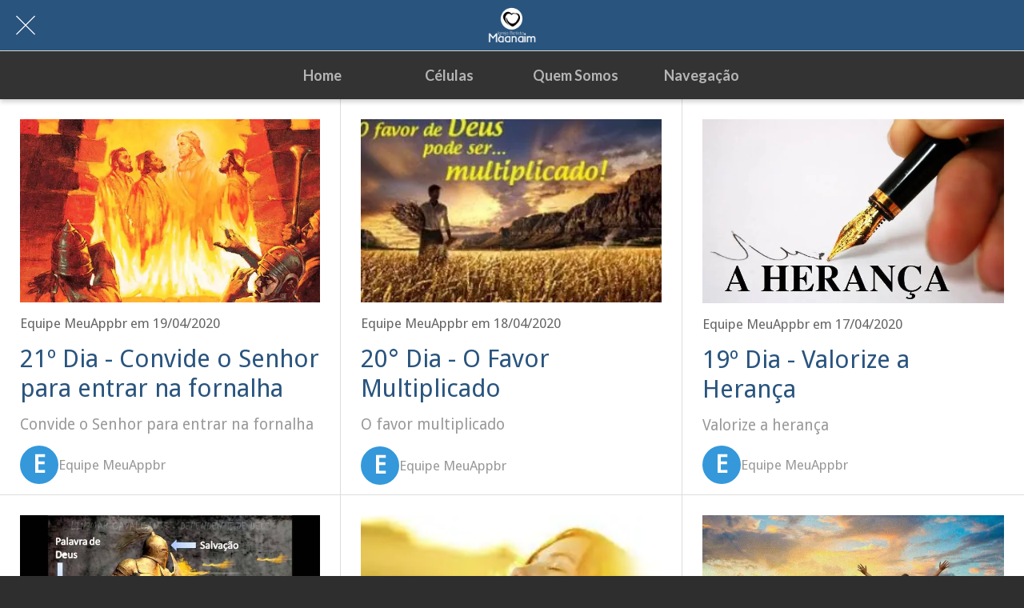

--- FILE ---
content_type: text/html; charset=utf-8
request_url: https://www.portalibm.com/palavra-dos-21-dias
body_size: 169182
content:
<!DOCTYPE html><html data-critters-container style="--visible-tabbar-height: 0px; --visible-safe-area-inset-bottom: env(safe-area-inset-bottom); --visible-safe-header-inset-bottom: 0px;" lang="pt-br"><head>
    <base href="/">
    <title>Igreja Batista Maanaim</title>
    <meta http-equiv="X-UA-Compatible" content="IE=edge">
    <meta http-equiv="Content-Type" content="text/html; Charset=UTF-8">
    <meta name="viewport" content="width=device-width, initial-scale=1.0, viewport-fit=cover">
    <meta name="msapplication-tap-highlight" content="no">
    <meta name="apple-mobile-web-app-capable" content="yes">
    <link rel="manifest" href="/front-assets/manifest.json">
    <link rel="preconnect" href="https://back.ww-cdn.com/">
    <link rel="preconnect" href="https://back.ww-cdn.com/" crossorigin>
    <link rel="preload" href="/apiv4/getSettings?platform=webapp" crossorigin as="fetch">
    <link rel="preload" href="/apiv3/getLanguage" crossorigin as="fetch">
    <script>window.gb = {storage: {}, user: {}, request: {}, membership: {}};</script>

    <style type="text/css">
        @font-face {font-family: "Roboto";font-display: swap;src: url("https://back.ww-cdn.com/assets/fonts/Roboto-Regular.woff2") format("woff2"), url("https://back.ww-cdn.com/assets/fonts/Roboto-Regular.ttf") format("truetype");}
        @font-face {font-family: "Material Icons";font-style: normal;font-weight: 400;src: url("https://back.ww-cdn.com/assets/fonts/MaterialIcons-Regular.woff2") format("woff2"), url("https://back.ww-cdn.com/assets/fonts/MaterialIcons-Regular.ttf") format("truetype");}
        .material-icons {font-family: 'Material Icons';font-weight: normal;font-style: normal;font-size: 24px;line-height: 1;letter-spacing: normal;text-transform: none;display: inline-block;white-space: nowrap;word-wrap: normal;direction: ltr;-webkit-font-feature-settings: 'liga';-webkit-font-smoothing: antialiased;}
    </style>
<style>/*! normalize.css v8.0.1 | MIT License | github.com/necolas/normalize.css */html{line-height:1.15;-webkit-text-size-adjust:100%}body{margin:0}a{background-color:transparent}img{border-style:none}button{font-family:inherit;font-size:100%;line-height:1.15;margin:0}button{overflow:visible}button{text-transform:none}button{-webkit-appearance:button}button::-moz-focus-inner{border-style:none;padding:0}button:-moz-focusring{outline:1px dotted ButtonText}a{text-decoration:none}html{line-height:1.5;font-family:Roboto,sans-serif;font-weight:400;color:#000000de}@media only screen and (min-width: 0){html{font-size:14px}}@media only screen and (min-width: 1280px){html{font-size:14.5px}}@media only screen and (min-width: 1440px){html{font-size:15px}}h2{font-weight:400;line-height:1.1}h2 a{font-weight:inherit}h2{font-size:3.56rem;line-height:110%;margin:1.78rem 0 1.424rem}html{--mat-ripple-color: rgba(0, 0, 0, .1)}html{--mat-option-selected-state-label-text-color: #3f51b5;--mat-option-label-text-color: rgba(0, 0, 0, .87);--mat-option-hover-state-layer-color: rgba(0, 0, 0, .04);--mat-option-focus-state-layer-color: rgba(0, 0, 0, .04);--mat-option-selected-state-layer-color: rgba(0, 0, 0, .04)}html{--mat-optgroup-label-text-color: rgba(0, 0, 0, .87)}html{--mat-full-pseudo-checkbox-selected-icon-color: #ff4081;--mat-full-pseudo-checkbox-selected-checkmark-color: #fafafa;--mat-full-pseudo-checkbox-unselected-icon-color: rgba(0, 0, 0, .54);--mat-full-pseudo-checkbox-disabled-selected-checkmark-color: #fafafa;--mat-full-pseudo-checkbox-disabled-unselected-icon-color: #b0b0b0;--mat-full-pseudo-checkbox-disabled-selected-icon-color: #b0b0b0;--mat-minimal-pseudo-checkbox-selected-checkmark-color: #ff4081;--mat-minimal-pseudo-checkbox-disabled-selected-checkmark-color: #b0b0b0}html{--mat-app-background-color: #fafafa;--mat-app-text-color: rgba(0, 0, 0, .87);--mat-app-elevation-shadow-level-0: 0px 0px 0px 0px rgba(0, 0, 0, .2), 0px 0px 0px 0px rgba(0, 0, 0, .14), 0px 0px 0px 0px rgba(0, 0, 0, .12);--mat-app-elevation-shadow-level-1: 0px 2px 1px -1px rgba(0, 0, 0, .2), 0px 1px 1px 0px rgba(0, 0, 0, .14), 0px 1px 3px 0px rgba(0, 0, 0, .12);--mat-app-elevation-shadow-level-2: 0px 3px 1px -2px rgba(0, 0, 0, .2), 0px 2px 2px 0px rgba(0, 0, 0, .14), 0px 1px 5px 0px rgba(0, 0, 0, .12);--mat-app-elevation-shadow-level-3: 0px 3px 3px -2px rgba(0, 0, 0, .2), 0px 3px 4px 0px rgba(0, 0, 0, .14), 0px 1px 8px 0px rgba(0, 0, 0, .12);--mat-app-elevation-shadow-level-4: 0px 2px 4px -1px rgba(0, 0, 0, .2), 0px 4px 5px 0px rgba(0, 0, 0, .14), 0px 1px 10px 0px rgba(0, 0, 0, .12);--mat-app-elevation-shadow-level-5: 0px 3px 5px -1px rgba(0, 0, 0, .2), 0px 5px 8px 0px rgba(0, 0, 0, .14), 0px 1px 14px 0px rgba(0, 0, 0, .12);--mat-app-elevation-shadow-level-6: 0px 3px 5px -1px rgba(0, 0, 0, .2), 0px 6px 10px 0px rgba(0, 0, 0, .14), 0px 1px 18px 0px rgba(0, 0, 0, .12);--mat-app-elevation-shadow-level-7: 0px 4px 5px -2px rgba(0, 0, 0, .2), 0px 7px 10px 1px rgba(0, 0, 0, .14), 0px 2px 16px 1px rgba(0, 0, 0, .12);--mat-app-elevation-shadow-level-8: 0px 5px 5px -3px rgba(0, 0, 0, .2), 0px 8px 10px 1px rgba(0, 0, 0, .14), 0px 3px 14px 2px rgba(0, 0, 0, .12);--mat-app-elevation-shadow-level-9: 0px 5px 6px -3px rgba(0, 0, 0, .2), 0px 9px 12px 1px rgba(0, 0, 0, .14), 0px 3px 16px 2px rgba(0, 0, 0, .12);--mat-app-elevation-shadow-level-10: 0px 6px 6px -3px rgba(0, 0, 0, .2), 0px 10px 14px 1px rgba(0, 0, 0, .14), 0px 4px 18px 3px rgba(0, 0, 0, .12);--mat-app-elevation-shadow-level-11: 0px 6px 7px -4px rgba(0, 0, 0, .2), 0px 11px 15px 1px rgba(0, 0, 0, .14), 0px 4px 20px 3px rgba(0, 0, 0, .12);--mat-app-elevation-shadow-level-12: 0px 7px 8px -4px rgba(0, 0, 0, .2), 0px 12px 17px 2px rgba(0, 0, 0, .14), 0px 5px 22px 4px rgba(0, 0, 0, .12);--mat-app-elevation-shadow-level-13: 0px 7px 8px -4px rgba(0, 0, 0, .2), 0px 13px 19px 2px rgba(0, 0, 0, .14), 0px 5px 24px 4px rgba(0, 0, 0, .12);--mat-app-elevation-shadow-level-14: 0px 7px 9px -4px rgba(0, 0, 0, .2), 0px 14px 21px 2px rgba(0, 0, 0, .14), 0px 5px 26px 4px rgba(0, 0, 0, .12);--mat-app-elevation-shadow-level-15: 0px 8px 9px -5px rgba(0, 0, 0, .2), 0px 15px 22px 2px rgba(0, 0, 0, .14), 0px 6px 28px 5px rgba(0, 0, 0, .12);--mat-app-elevation-shadow-level-16: 0px 8px 10px -5px rgba(0, 0, 0, .2), 0px 16px 24px 2px rgba(0, 0, 0, .14), 0px 6px 30px 5px rgba(0, 0, 0, .12);--mat-app-elevation-shadow-level-17: 0px 8px 11px -5px rgba(0, 0, 0, .2), 0px 17px 26px 2px rgba(0, 0, 0, .14), 0px 6px 32px 5px rgba(0, 0, 0, .12);--mat-app-elevation-shadow-level-18: 0px 9px 11px -5px rgba(0, 0, 0, .2), 0px 18px 28px 2px rgba(0, 0, 0, .14), 0px 7px 34px 6px rgba(0, 0, 0, .12);--mat-app-elevation-shadow-level-19: 0px 9px 12px -6px rgba(0, 0, 0, .2), 0px 19px 29px 2px rgba(0, 0, 0, .14), 0px 7px 36px 6px rgba(0, 0, 0, .12);--mat-app-elevation-shadow-level-20: 0px 10px 13px -6px rgba(0, 0, 0, .2), 0px 20px 31px 3px rgba(0, 0, 0, .14), 0px 8px 38px 7px rgba(0, 0, 0, .12);--mat-app-elevation-shadow-level-21: 0px 10px 13px -6px rgba(0, 0, 0, .2), 0px 21px 33px 3px rgba(0, 0, 0, .14), 0px 8px 40px 7px rgba(0, 0, 0, .12);--mat-app-elevation-shadow-level-22: 0px 10px 14px -6px rgba(0, 0, 0, .2), 0px 22px 35px 3px rgba(0, 0, 0, .14), 0px 8px 42px 7px rgba(0, 0, 0, .12);--mat-app-elevation-shadow-level-23: 0px 11px 14px -7px rgba(0, 0, 0, .2), 0px 23px 36px 3px rgba(0, 0, 0, .14), 0px 9px 44px 8px rgba(0, 0, 0, .12);--mat-app-elevation-shadow-level-24: 0px 11px 15px -7px rgba(0, 0, 0, .2), 0px 24px 38px 3px rgba(0, 0, 0, .14), 0px 9px 46px 8px rgba(0, 0, 0, .12)}html{--mat-option-label-text-font: Roboto, sans-serif;--mat-option-label-text-line-height: 24px;--mat-option-label-text-size: 16px;--mat-option-label-text-tracking: .03125em;--mat-option-label-text-weight: 400}html{--mat-optgroup-label-text-font: Roboto, sans-serif;--mat-optgroup-label-text-line-height: 24px;--mat-optgroup-label-text-size: 16px;--mat-optgroup-label-text-tracking: .03125em;--mat-optgroup-label-text-weight: 400}html{--mat-autocomplete-container-shape: 4px;--mat-autocomplete-container-elevation-shadow: 0px 5px 5px -3px rgba(0, 0, 0, .2), 0px 8px 10px 1px rgba(0, 0, 0, .14), 0px 3px 14px 2px rgba(0, 0, 0, .12)}html{--mat-autocomplete-background-color: white}html{--mdc-text-button-container-shape: 4px;--mdc-text-button-keep-touch-target: false;--mdc-filled-button-container-shape: 4px;--mdc-filled-button-keep-touch-target: false;--mdc-protected-button-container-shape: 4px;--mdc-protected-button-container-elevation-shadow: 0px 3px 1px -2px rgba(0, 0, 0, .2), 0px 2px 2px 0px rgba(0, 0, 0, .14), 0px 1px 5px 0px rgba(0, 0, 0, .12);--mdc-protected-button-disabled-container-elevation-shadow: 0px 0px 0px 0px rgba(0, 0, 0, .2), 0px 0px 0px 0px rgba(0, 0, 0, .14), 0px 0px 0px 0px rgba(0, 0, 0, .12);--mdc-protected-button-focus-container-elevation-shadow: 0px 2px 4px -1px rgba(0, 0, 0, .2), 0px 4px 5px 0px rgba(0, 0, 0, .14), 0px 1px 10px 0px rgba(0, 0, 0, .12);--mdc-protected-button-hover-container-elevation-shadow: 0px 2px 4px -1px rgba(0, 0, 0, .2), 0px 4px 5px 0px rgba(0, 0, 0, .14), 0px 1px 10px 0px rgba(0, 0, 0, .12);--mdc-protected-button-pressed-container-elevation-shadow: 0px 5px 5px -3px rgba(0, 0, 0, .2), 0px 8px 10px 1px rgba(0, 0, 0, .14), 0px 3px 14px 2px rgba(0, 0, 0, .12);--mdc-outlined-button-keep-touch-target: false;--mdc-outlined-button-outline-width: 1px;--mdc-outlined-button-container-shape: 4px;--mat-text-button-horizontal-padding: 8px;--mat-text-button-with-icon-horizontal-padding: 8px;--mat-text-button-icon-spacing: 8px;--mat-text-button-icon-offset: 0;--mat-filled-button-horizontal-padding: 16px;--mat-filled-button-icon-spacing: 8px;--mat-filled-button-icon-offset: -4px;--mat-protected-button-horizontal-padding: 16px;--mat-protected-button-icon-spacing: 8px;--mat-protected-button-icon-offset: -4px;--mat-outlined-button-horizontal-padding: 15px;--mat-outlined-button-icon-spacing: 8px;--mat-outlined-button-icon-offset: -4px}html{--mdc-text-button-label-text-color: black;--mdc-text-button-disabled-label-text-color: rgba(0, 0, 0, .38);--mat-text-button-state-layer-color: black;--mat-text-button-disabled-state-layer-color: black;--mat-text-button-ripple-color: rgba(0, 0, 0, .1);--mat-text-button-hover-state-layer-opacity: .04;--mat-text-button-focus-state-layer-opacity: .12;--mat-text-button-pressed-state-layer-opacity: .12;--mdc-filled-button-container-color: white;--mdc-filled-button-label-text-color: black;--mdc-filled-button-disabled-container-color: rgba(0, 0, 0, .12);--mdc-filled-button-disabled-label-text-color: rgba(0, 0, 0, .38);--mat-filled-button-state-layer-color: black;--mat-filled-button-disabled-state-layer-color: black;--mat-filled-button-ripple-color: rgba(0, 0, 0, .1);--mat-filled-button-hover-state-layer-opacity: .04;--mat-filled-button-focus-state-layer-opacity: .12;--mat-filled-button-pressed-state-layer-opacity: .12;--mdc-protected-button-container-color: white;--mdc-protected-button-label-text-color: black;--mdc-protected-button-disabled-container-color: rgba(0, 0, 0, .12);--mdc-protected-button-disabled-label-text-color: rgba(0, 0, 0, .38);--mat-protected-button-state-layer-color: black;--mat-protected-button-disabled-state-layer-color: black;--mat-protected-button-ripple-color: rgba(0, 0, 0, .1);--mat-protected-button-hover-state-layer-opacity: .04;--mat-protected-button-focus-state-layer-opacity: .12;--mat-protected-button-pressed-state-layer-opacity: .12;--mdc-outlined-button-disabled-outline-color: rgba(0, 0, 0, .12);--mdc-outlined-button-disabled-label-text-color: rgba(0, 0, 0, .38);--mdc-outlined-button-label-text-color: black;--mdc-outlined-button-outline-color: rgba(0, 0, 0, .12);--mat-outlined-button-state-layer-color: black;--mat-outlined-button-disabled-state-layer-color: black;--mat-outlined-button-ripple-color: rgba(0, 0, 0, .1);--mat-outlined-button-hover-state-layer-opacity: .04;--mat-outlined-button-focus-state-layer-opacity: .12;--mat-outlined-button-pressed-state-layer-opacity: .12}html{--mdc-text-button-container-height: 36px;--mdc-filled-button-container-height: 36px;--mdc-protected-button-container-height: 36px;--mdc-outlined-button-container-height: 36px;--mat-text-button-touch-target-display: block;--mat-filled-button-touch-target-display: block;--mat-protected-button-touch-target-display: block;--mat-outlined-button-touch-target-display: block}html{--mdc-text-button-label-text-font: Roboto, sans-serif;--mdc-text-button-label-text-size: 14px;--mdc-text-button-label-text-tracking: .0892857143em;--mdc-text-button-label-text-weight: 500;--mdc-text-button-label-text-transform: none;--mdc-filled-button-label-text-font: Roboto, sans-serif;--mdc-filled-button-label-text-size: 14px;--mdc-filled-button-label-text-tracking: .0892857143em;--mdc-filled-button-label-text-weight: 500;--mdc-filled-button-label-text-transform: none;--mdc-protected-button-label-text-font: Roboto, sans-serif;--mdc-protected-button-label-text-size: 14px;--mdc-protected-button-label-text-tracking: .0892857143em;--mdc-protected-button-label-text-weight: 500;--mdc-protected-button-label-text-transform: none;--mdc-outlined-button-label-text-font: Roboto, sans-serif;--mdc-outlined-button-label-text-size: 14px;--mdc-outlined-button-label-text-tracking: .0892857143em;--mdc-outlined-button-label-text-weight: 500;--mdc-outlined-button-label-text-transform: none}html{--mdc-checkbox-disabled-selected-checkmark-color: #fff;--mdc-checkbox-selected-focus-state-layer-opacity: .16;--mdc-checkbox-selected-hover-state-layer-opacity: .04;--mdc-checkbox-selected-pressed-state-layer-opacity: .16;--mdc-checkbox-unselected-focus-state-layer-opacity: .16;--mdc-checkbox-unselected-hover-state-layer-opacity: .04;--mdc-checkbox-unselected-pressed-state-layer-opacity: .16}html{--mdc-checkbox-disabled-selected-icon-color: rgba(0, 0, 0, .38);--mdc-checkbox-disabled-unselected-icon-color: rgba(0, 0, 0, .38);--mdc-checkbox-selected-checkmark-color: white;--mdc-checkbox-selected-focus-icon-color: #ff4081;--mdc-checkbox-selected-hover-icon-color: #ff4081;--mdc-checkbox-selected-icon-color: #ff4081;--mdc-checkbox-selected-pressed-icon-color: #ff4081;--mdc-checkbox-unselected-focus-icon-color: #212121;--mdc-checkbox-unselected-hover-icon-color: #212121;--mdc-checkbox-unselected-icon-color: rgba(0, 0, 0, .54);--mdc-checkbox-selected-focus-state-layer-color: #ff4081;--mdc-checkbox-selected-hover-state-layer-color: #ff4081;--mdc-checkbox-selected-pressed-state-layer-color: #ff4081;--mdc-checkbox-unselected-focus-state-layer-color: black;--mdc-checkbox-unselected-hover-state-layer-color: black;--mdc-checkbox-unselected-pressed-state-layer-color: black;--mat-checkbox-disabled-label-color: rgba(0, 0, 0, .38);--mat-checkbox-label-text-color: rgba(0, 0, 0, .87)}html{--mdc-checkbox-state-layer-size: 40px;--mat-checkbox-touch-target-display: block}html{--mat-checkbox-label-text-font: Roboto, sans-serif;--mat-checkbox-label-text-line-height: 20px;--mat-checkbox-label-text-size: 14px;--mat-checkbox-label-text-tracking: .0178571429em;--mat-checkbox-label-text-weight: 400}html{--mat-datepicker-calendar-container-shape: 4px;--mat-datepicker-calendar-container-touch-shape: 4px;--mat-datepicker-calendar-container-elevation-shadow: 0px 2px 4px -1px rgba(0, 0, 0, .2), 0px 4px 5px 0px rgba(0, 0, 0, .14), 0px 1px 10px 0px rgba(0, 0, 0, .12);--mat-datepicker-calendar-container-touch-elevation-shadow: 0px 11px 15px -7px rgba(0, 0, 0, .2), 0px 24px 38px 3px rgba(0, 0, 0, .14), 0px 9px 46px 8px rgba(0, 0, 0, .12)}html{--mat-datepicker-calendar-date-selected-state-text-color: white;--mat-datepicker-calendar-date-selected-state-background-color: #3f51b5;--mat-datepicker-calendar-date-selected-disabled-state-background-color: rgba(63, 81, 181, .4);--mat-datepicker-calendar-date-today-selected-state-outline-color: white;--mat-datepicker-calendar-date-focus-state-background-color: rgba(63, 81, 181, .3);--mat-datepicker-calendar-date-hover-state-background-color: rgba(63, 81, 181, .3);--mat-datepicker-toggle-active-state-icon-color: #3f51b5;--mat-datepicker-calendar-date-in-range-state-background-color: rgba(63, 81, 181, .2);--mat-datepicker-calendar-date-in-comparison-range-state-background-color: rgba(249, 171, 0, .2);--mat-datepicker-calendar-date-in-overlap-range-state-background-color: #a8dab5;--mat-datepicker-calendar-date-in-overlap-range-selected-state-background-color: #46a35e;--mat-datepicker-toggle-icon-color: rgba(0, 0, 0, .54);--mat-datepicker-calendar-body-label-text-color: rgba(0, 0, 0, .54);--mat-datepicker-calendar-period-button-text-color: black;--mat-datepicker-calendar-period-button-icon-color: rgba(0, 0, 0, .54);--mat-datepicker-calendar-navigation-button-icon-color: rgba(0, 0, 0, .54);--mat-datepicker-calendar-header-divider-color: rgba(0, 0, 0, .12);--mat-datepicker-calendar-header-text-color: rgba(0, 0, 0, .54);--mat-datepicker-calendar-date-today-outline-color: rgba(0, 0, 0, .38);--mat-datepicker-calendar-date-today-disabled-state-outline-color: rgba(0, 0, 0, .18);--mat-datepicker-calendar-date-text-color: rgba(0, 0, 0, .87);--mat-datepicker-calendar-date-outline-color: transparent;--mat-datepicker-calendar-date-disabled-state-text-color: rgba(0, 0, 0, .38);--mat-datepicker-calendar-date-preview-state-outline-color: rgba(0, 0, 0, .24);--mat-datepicker-range-input-separator-color: rgba(0, 0, 0, .87);--mat-datepicker-range-input-disabled-state-separator-color: rgba(0, 0, 0, .38);--mat-datepicker-range-input-disabled-state-text-color: rgba(0, 0, 0, .38);--mat-datepicker-calendar-container-background-color: white;--mat-datepicker-calendar-container-text-color: rgba(0, 0, 0, .87)}html{--mat-datepicker-calendar-text-font: Roboto, sans-serif;--mat-datepicker-calendar-text-size: 13px;--mat-datepicker-calendar-body-label-text-size: 14px;--mat-datepicker-calendar-body-label-text-weight: 500;--mat-datepicker-calendar-period-button-text-size: 14px;--mat-datepicker-calendar-period-button-text-weight: 500;--mat-datepicker-calendar-header-text-size: 11px;--mat-datepicker-calendar-header-text-weight: 400}html{--mdc-dialog-container-shape: 4px;--mat-dialog-container-elevation-shadow: 0px 11px 15px -7px rgba(0, 0, 0, .2), 0px 24px 38px 3px rgba(0, 0, 0, .14), 0px 9px 46px 8px rgba(0, 0, 0, .12);--mat-dialog-container-max-width: 80vw;--mat-dialog-container-small-max-width: 80vw;--mat-dialog-container-min-width: 0;--mat-dialog-actions-alignment: start;--mat-dialog-actions-padding: 8px;--mat-dialog-content-padding: 20px 24px;--mat-dialog-with-actions-content-padding: 20px 24px;--mat-dialog-headline-padding: 0 24px 9px}html{--mdc-dialog-container-color: white;--mdc-dialog-subhead-color: rgba(0, 0, 0, .87);--mdc-dialog-supporting-text-color: rgba(0, 0, 0, .6)}html{--mdc-dialog-subhead-font: Roboto, sans-serif;--mdc-dialog-subhead-line-height: 32px;--mdc-dialog-subhead-size: 20px;--mdc-dialog-subhead-weight: 500;--mdc-dialog-subhead-tracking: .0125em;--mdc-dialog-supporting-text-font: Roboto, sans-serif;--mdc-dialog-supporting-text-line-height: 24px;--mdc-dialog-supporting-text-size: 16px;--mdc-dialog-supporting-text-weight: 400;--mdc-dialog-supporting-text-tracking: .03125em}html{--mdc-filled-text-field-active-indicator-height: 1px;--mdc-filled-text-field-focus-active-indicator-height: 2px;--mdc-filled-text-field-container-shape: 4px;--mdc-outlined-text-field-outline-width: 1px;--mdc-outlined-text-field-focus-outline-width: 2px;--mdc-outlined-text-field-container-shape: 4px}html{--mdc-filled-text-field-caret-color: #3f51b5;--mdc-filled-text-field-focus-active-indicator-color: #3f51b5;--mdc-filled-text-field-focus-label-text-color: rgba(63, 81, 181, .87);--mdc-filled-text-field-container-color: whitesmoke;--mdc-filled-text-field-disabled-container-color: #fafafa;--mdc-filled-text-field-label-text-color: rgba(0, 0, 0, .6);--mdc-filled-text-field-hover-label-text-color: rgba(0, 0, 0, .6);--mdc-filled-text-field-disabled-label-text-color: rgba(0, 0, 0, .38);--mdc-filled-text-field-input-text-color: rgba(0, 0, 0, .87);--mdc-filled-text-field-disabled-input-text-color: rgba(0, 0, 0, .38);--mdc-filled-text-field-input-text-placeholder-color: rgba(0, 0, 0, .6);--mdc-filled-text-field-error-hover-label-text-color: #f44336;--mdc-filled-text-field-error-focus-label-text-color: #f44336;--mdc-filled-text-field-error-label-text-color: #f44336;--mdc-filled-text-field-error-caret-color: #f44336;--mdc-filled-text-field-active-indicator-color: rgba(0, 0, 0, .42);--mdc-filled-text-field-disabled-active-indicator-color: rgba(0, 0, 0, .06);--mdc-filled-text-field-hover-active-indicator-color: rgba(0, 0, 0, .87);--mdc-filled-text-field-error-active-indicator-color: #f44336;--mdc-filled-text-field-error-focus-active-indicator-color: #f44336;--mdc-filled-text-field-error-hover-active-indicator-color: #f44336;--mdc-outlined-text-field-caret-color: #3f51b5;--mdc-outlined-text-field-focus-outline-color: #3f51b5;--mdc-outlined-text-field-focus-label-text-color: rgba(63, 81, 181, .87);--mdc-outlined-text-field-label-text-color: rgba(0, 0, 0, .6);--mdc-outlined-text-field-hover-label-text-color: rgba(0, 0, 0, .6);--mdc-outlined-text-field-disabled-label-text-color: rgba(0, 0, 0, .38);--mdc-outlined-text-field-input-text-color: rgba(0, 0, 0, .87);--mdc-outlined-text-field-disabled-input-text-color: rgba(0, 0, 0, .38);--mdc-outlined-text-field-input-text-placeholder-color: rgba(0, 0, 0, .6);--mdc-outlined-text-field-error-caret-color: #f44336;--mdc-outlined-text-field-error-focus-label-text-color: #f44336;--mdc-outlined-text-field-error-label-text-color: #f44336;--mdc-outlined-text-field-error-hover-label-text-color: #f44336;--mdc-outlined-text-field-outline-color: rgba(0, 0, 0, .38);--mdc-outlined-text-field-disabled-outline-color: rgba(0, 0, 0, .06);--mdc-outlined-text-field-hover-outline-color: rgba(0, 0, 0, .87);--mdc-outlined-text-field-error-focus-outline-color: #f44336;--mdc-outlined-text-field-error-hover-outline-color: #f44336;--mdc-outlined-text-field-error-outline-color: #f44336;--mat-form-field-focus-select-arrow-color: rgba(63, 81, 181, .87);--mat-form-field-disabled-input-text-placeholder-color: rgba(0, 0, 0, .38);--mat-form-field-state-layer-color: rgba(0, 0, 0, .87);--mat-form-field-error-text-color: #f44336;--mat-form-field-select-option-text-color: inherit;--mat-form-field-select-disabled-option-text-color: GrayText;--mat-form-field-leading-icon-color: unset;--mat-form-field-disabled-leading-icon-color: unset;--mat-form-field-trailing-icon-color: unset;--mat-form-field-disabled-trailing-icon-color: unset;--mat-form-field-error-focus-trailing-icon-color: unset;--mat-form-field-error-hover-trailing-icon-color: unset;--mat-form-field-error-trailing-icon-color: unset;--mat-form-field-enabled-select-arrow-color: rgba(0, 0, 0, .54);--mat-form-field-disabled-select-arrow-color: rgba(0, 0, 0, .38);--mat-form-field-hover-state-layer-opacity: .04;--mat-form-field-focus-state-layer-opacity: .08}html{--mat-form-field-container-height: 56px;--mat-form-field-filled-label-display: block;--mat-form-field-container-vertical-padding: 16px;--mat-form-field-filled-with-label-container-padding-top: 24px;--mat-form-field-filled-with-label-container-padding-bottom: 8px}html{--mdc-filled-text-field-label-text-font: Roboto, sans-serif;--mdc-filled-text-field-label-text-size: 16px;--mdc-filled-text-field-label-text-tracking: .03125em;--mdc-filled-text-field-label-text-weight: 400;--mdc-outlined-text-field-label-text-font: Roboto, sans-serif;--mdc-outlined-text-field-label-text-size: 16px;--mdc-outlined-text-field-label-text-tracking: .03125em;--mdc-outlined-text-field-label-text-weight: 400;--mat-form-field-container-text-font: Roboto, sans-serif;--mat-form-field-container-text-line-height: 24px;--mat-form-field-container-text-size: 16px;--mat-form-field-container-text-tracking: .03125em;--mat-form-field-container-text-weight: 400;--mat-form-field-outlined-label-text-populated-size: 16px;--mat-form-field-subscript-text-font: Roboto, sans-serif;--mat-form-field-subscript-text-line-height: 20px;--mat-form-field-subscript-text-size: 12px;--mat-form-field-subscript-text-tracking: .0333333333em;--mat-form-field-subscript-text-weight: 400}html{--mat-grid-list-tile-header-primary-text-size: 14px;--mat-grid-list-tile-header-secondary-text-size: 12px;--mat-grid-list-tile-footer-primary-text-size: 14px;--mat-grid-list-tile-footer-secondary-text-size: 12px}html{--mat-menu-container-shape: 4px;--mat-menu-divider-bottom-spacing: 0;--mat-menu-divider-top-spacing: 0;--mat-menu-item-spacing: 16px;--mat-menu-item-icon-size: 24px;--mat-menu-item-leading-spacing: 16px;--mat-menu-item-trailing-spacing: 16px;--mat-menu-item-with-icon-leading-spacing: 16px;--mat-menu-item-with-icon-trailing-spacing: 16px;--mat-menu-base-elevation-level: 8}html{--mat-menu-item-label-text-color: rgba(0, 0, 0, .87);--mat-menu-item-icon-color: rgba(0, 0, 0, .87);--mat-menu-item-hover-state-layer-color: rgba(0, 0, 0, .04);--mat-menu-item-focus-state-layer-color: rgba(0, 0, 0, .04);--mat-menu-container-color: white;--mat-menu-divider-color: rgba(0, 0, 0, .12)}html{--mat-menu-item-label-text-font: Roboto, sans-serif;--mat-menu-item-label-text-size: 16px;--mat-menu-item-label-text-tracking: .03125em;--mat-menu-item-label-text-line-height: 24px;--mat-menu-item-label-text-weight: 400}html{--mat-select-container-elevation-shadow: 0px 5px 5px -3px rgba(0, 0, 0, .2), 0px 8px 10px 1px rgba(0, 0, 0, .14), 0px 3px 14px 2px rgba(0, 0, 0, .12)}html{--mat-select-panel-background-color: white;--mat-select-enabled-trigger-text-color: rgba(0, 0, 0, .87);--mat-select-disabled-trigger-text-color: rgba(0, 0, 0, .38);--mat-select-placeholder-text-color: rgba(0, 0, 0, .6);--mat-select-enabled-arrow-color: rgba(0, 0, 0, .54);--mat-select-disabled-arrow-color: rgba(0, 0, 0, .38);--mat-select-focused-arrow-color: rgba(63, 81, 181, .87);--mat-select-invalid-arrow-color: rgba(244, 67, 54, .87)}html{--mat-select-arrow-transform: translateY(-8px)}html{--mat-select-trigger-text-font: Roboto, sans-serif;--mat-select-trigger-text-line-height: 24px;--mat-select-trigger-text-size: 16px;--mat-select-trigger-text-tracking: .03125em;--mat-select-trigger-text-weight: 400}html{--mat-sidenav-container-shape: 0;--mat-sidenav-container-elevation-shadow: 0px 8px 10px -5px rgba(0, 0, 0, .2), 0px 16px 24px 2px rgba(0, 0, 0, .14), 0px 6px 30px 5px rgba(0, 0, 0, .12);--mat-sidenav-container-width: auto}html{--mat-sidenav-container-divider-color: rgba(0, 0, 0, .12);--mat-sidenav-container-background-color: white;--mat-sidenav-container-text-color: rgba(0, 0, 0, .87);--mat-sidenav-content-background-color: #fafafa;--mat-sidenav-content-text-color: rgba(0, 0, 0, .87);--mat-sidenav-scrim-color: rgba(0, 0, 0, .6)}html{--mdc-slider-active-track-height: 6px;--mdc-slider-active-track-shape: 9999px;--mdc-slider-handle-height: 20px;--mdc-slider-handle-shape: 50%;--mdc-slider-handle-width: 20px;--mdc-slider-inactive-track-height: 4px;--mdc-slider-inactive-track-shape: 9999px;--mdc-slider-with-overlap-handle-outline-width: 1px;--mdc-slider-with-tick-marks-active-container-opacity: .6;--mdc-slider-with-tick-marks-container-shape: 50%;--mdc-slider-with-tick-marks-container-size: 2px;--mdc-slider-with-tick-marks-inactive-container-opacity: .6;--mdc-slider-handle-elevation: 0px 2px 1px -1px rgba(0, 0, 0, .2), 0px 1px 1px 0px rgba(0, 0, 0, .14), 0px 1px 3px 0px rgba(0, 0, 0, .12);--mat-slider-value-indicator-width: auto;--mat-slider-value-indicator-height: 32px;--mat-slider-value-indicator-caret-display: block;--mat-slider-value-indicator-border-radius: 4px;--mat-slider-value-indicator-padding: 0 12px;--mat-slider-value-indicator-text-transform: none;--mat-slider-value-indicator-container-transform: translateX(-50%)}html{--mdc-slider-handle-color: #3f51b5;--mdc-slider-focus-handle-color: #3f51b5;--mdc-slider-hover-handle-color: #3f51b5;--mdc-slider-active-track-color: #3f51b5;--mdc-slider-inactive-track-color: #3f51b5;--mdc-slider-with-tick-marks-inactive-container-color: #3f51b5;--mdc-slider-with-tick-marks-active-container-color: white;--mdc-slider-disabled-active-track-color: #000;--mdc-slider-disabled-handle-color: #000;--mdc-slider-disabled-inactive-track-color: #000;--mdc-slider-label-container-color: #000;--mdc-slider-label-label-text-color: #fff;--mdc-slider-with-overlap-handle-outline-color: #fff;--mdc-slider-with-tick-marks-disabled-container-color: #000;--mat-slider-ripple-color: #3f51b5;--mat-slider-hover-state-layer-color: rgba(63, 81, 181, .05);--mat-slider-focus-state-layer-color: rgba(63, 81, 181, .2);--mat-slider-value-indicator-opacity: .6}html{--mdc-slider-label-label-text-font: Roboto, sans-serif;--mdc-slider-label-label-text-size: 14px;--mdc-slider-label-label-text-line-height: 22px;--mdc-slider-label-label-text-tracking: .0071428571em;--mdc-slider-label-label-text-weight: 500}html{--mdc-switch-disabled-selected-icon-opacity: .38;--mdc-switch-disabled-track-opacity: .12;--mdc-switch-disabled-unselected-icon-opacity: .38;--mdc-switch-handle-height: 20px;--mdc-switch-handle-shape: 10px;--mdc-switch-handle-width: 20px;--mdc-switch-selected-icon-size: 18px;--mdc-switch-track-height: 14px;--mdc-switch-track-shape: 7px;--mdc-switch-track-width: 36px;--mdc-switch-unselected-icon-size: 18px;--mdc-switch-selected-focus-state-layer-opacity: .12;--mdc-switch-selected-hover-state-layer-opacity: .04;--mdc-switch-selected-pressed-state-layer-opacity: .1;--mdc-switch-unselected-focus-state-layer-opacity: .12;--mdc-switch-unselected-hover-state-layer-opacity: .04;--mdc-switch-unselected-pressed-state-layer-opacity: .1}html{--mdc-switch-selected-focus-state-layer-color: #3949ab;--mdc-switch-selected-handle-color: #3949ab;--mdc-switch-selected-hover-state-layer-color: #3949ab;--mdc-switch-selected-pressed-state-layer-color: #3949ab;--mdc-switch-selected-focus-handle-color: #1a237e;--mdc-switch-selected-hover-handle-color: #1a237e;--mdc-switch-selected-pressed-handle-color: #1a237e;--mdc-switch-selected-focus-track-color: #7986cb;--mdc-switch-selected-hover-track-color: #7986cb;--mdc-switch-selected-pressed-track-color: #7986cb;--mdc-switch-selected-track-color: #7986cb;--mdc-switch-disabled-selected-handle-color: #424242;--mdc-switch-disabled-selected-icon-color: #fff;--mdc-switch-disabled-selected-track-color: #424242;--mdc-switch-disabled-unselected-handle-color: #424242;--mdc-switch-disabled-unselected-icon-color: #fff;--mdc-switch-disabled-unselected-track-color: #424242;--mdc-switch-handle-surface-color: #fff;--mdc-switch-selected-icon-color: #fff;--mdc-switch-unselected-focus-handle-color: #212121;--mdc-switch-unselected-focus-state-layer-color: #424242;--mdc-switch-unselected-focus-track-color: #e0e0e0;--mdc-switch-unselected-handle-color: #616161;--mdc-switch-unselected-hover-handle-color: #212121;--mdc-switch-unselected-hover-state-layer-color: #424242;--mdc-switch-unselected-hover-track-color: #e0e0e0;--mdc-switch-unselected-icon-color: #fff;--mdc-switch-unselected-pressed-handle-color: #212121;--mdc-switch-unselected-pressed-state-layer-color: #424242;--mdc-switch-unselected-pressed-track-color: #e0e0e0;--mdc-switch-unselected-track-color: #e0e0e0;--mdc-switch-handle-elevation-shadow: 0px 2px 1px -1px rgba(0, 0, 0, .2), 0px 1px 1px 0px rgba(0, 0, 0, .14), 0px 1px 3px 0px rgba(0, 0, 0, .12);--mdc-switch-disabled-handle-elevation-shadow: 0px 0px 0px 0px rgba(0, 0, 0, .2), 0px 0px 0px 0px rgba(0, 0, 0, .14), 0px 0px 0px 0px rgba(0, 0, 0, .12);--mdc-switch-disabled-label-text-color: rgba(0, 0, 0, .38)}html{--mdc-switch-state-layer-size: 40px}html{--mdc-circular-progress-active-indicator-width: 4px;--mdc-circular-progress-size: 48px}html{--mdc-circular-progress-active-indicator-color: #3f51b5}html{--mdc-snackbar-container-shape: 4px}html{--mdc-snackbar-container-color: #333333;--mdc-snackbar-supporting-text-color: rgba(255, 255, 255, .87);--mat-snack-bar-button-color: #ff4081}html{--mdc-snackbar-supporting-text-font: Roboto, sans-serif;--mdc-snackbar-supporting-text-line-height: 20px;--mdc-snackbar-supporting-text-size: 14px;--mdc-snackbar-supporting-text-weight: 400}html{--mat-toolbar-container-background-color: whitesmoke;--mat-toolbar-container-text-color: rgba(0, 0, 0, .87)}html{--mat-toolbar-standard-height: 64px;--mat-toolbar-mobile-height: 56px}html{--mat-toolbar-title-text-font: Roboto, sans-serif;--mat-toolbar-title-text-line-height: 32px;--mat-toolbar-title-text-size: 20px;--mat-toolbar-title-text-tracking: .0125em;--mat-toolbar-title-text-weight: 500}html{--mdc-plain-tooltip-container-shape: 4px;--mdc-plain-tooltip-supporting-text-line-height: 16px}html{--mdc-plain-tooltip-container-color: #616161;--mdc-plain-tooltip-supporting-text-color: #fff}html{--mdc-plain-tooltip-supporting-text-font: Roboto, sans-serif;--mdc-plain-tooltip-supporting-text-size: 12px;--mdc-plain-tooltip-supporting-text-weight: 400;--mdc-plain-tooltip-supporting-text-tracking: .0333333333em}html{--mat-bottom-sheet-container-shape: 4px}html{--mat-bottom-sheet-container-text-color: rgba(0, 0, 0, .87);--mat-bottom-sheet-container-background-color: white}html{--mat-bottom-sheet-container-text-font: Roboto, sans-serif;--mat-bottom-sheet-container-text-line-height: 20px;--mat-bottom-sheet-container-text-size: 14px;--mat-bottom-sheet-container-text-tracking: .0178571429em;--mat-bottom-sheet-container-text-weight: 400}html{--mdc-fab-container-shape: 50%;--mdc-fab-container-elevation-shadow: 0px 3px 5px -1px rgba(0, 0, 0, .2), 0px 6px 10px 0px rgba(0, 0, 0, .14), 0px 1px 18px 0px rgba(0, 0, 0, .12);--mdc-fab-focus-container-elevation-shadow: 0px 5px 5px -3px rgba(0, 0, 0, .2), 0px 8px 10px 1px rgba(0, 0, 0, .14), 0px 3px 14px 2px rgba(0, 0, 0, .12);--mdc-fab-hover-container-elevation-shadow: 0px 5px 5px -3px rgba(0, 0, 0, .2), 0px 8px 10px 1px rgba(0, 0, 0, .14), 0px 3px 14px 2px rgba(0, 0, 0, .12);--mdc-fab-pressed-container-elevation-shadow: 0px 7px 8px -4px rgba(0, 0, 0, .2), 0px 12px 17px 2px rgba(0, 0, 0, .14), 0px 5px 22px 4px rgba(0, 0, 0, .12);--mdc-fab-small-container-shape: 50%;--mdc-fab-small-container-elevation-shadow: 0px 3px 5px -1px rgba(0, 0, 0, .2), 0px 6px 10px 0px rgba(0, 0, 0, .14), 0px 1px 18px 0px rgba(0, 0, 0, .12);--mdc-fab-small-focus-container-elevation-shadow: 0px 5px 5px -3px rgba(0, 0, 0, .2), 0px 8px 10px 1px rgba(0, 0, 0, .14), 0px 3px 14px 2px rgba(0, 0, 0, .12);--mdc-fab-small-hover-container-elevation-shadow: 0px 5px 5px -3px rgba(0, 0, 0, .2), 0px 8px 10px 1px rgba(0, 0, 0, .14), 0px 3px 14px 2px rgba(0, 0, 0, .12);--mdc-fab-small-pressed-container-elevation-shadow: 0px 7px 8px -4px rgba(0, 0, 0, .2), 0px 12px 17px 2px rgba(0, 0, 0, .14), 0px 5px 22px 4px rgba(0, 0, 0, .12);--mdc-extended-fab-container-height: 48px;--mdc-extended-fab-container-shape: 24px;--mdc-extended-fab-container-elevation-shadow: 0px 3px 5px -1px rgba(0, 0, 0, .2), 0px 6px 10px 0px rgba(0, 0, 0, .14), 0px 1px 18px 0px rgba(0, 0, 0, .12);--mdc-extended-fab-focus-container-elevation-shadow: 0px 5px 5px -3px rgba(0, 0, 0, .2), 0px 8px 10px 1px rgba(0, 0, 0, .14), 0px 3px 14px 2px rgba(0, 0, 0, .12);--mdc-extended-fab-hover-container-elevation-shadow: 0px 5px 5px -3px rgba(0, 0, 0, .2), 0px 8px 10px 1px rgba(0, 0, 0, .14), 0px 3px 14px 2px rgba(0, 0, 0, .12);--mdc-extended-fab-pressed-container-elevation-shadow: 0px 7px 8px -4px rgba(0, 0, 0, .2), 0px 12px 17px 2px rgba(0, 0, 0, .14), 0px 5px 22px 4px rgba(0, 0, 0, .12)}html{--mdc-fab-container-color: white;--mat-fab-foreground-color: black;--mat-fab-state-layer-color: black;--mat-fab-disabled-state-layer-color: black;--mat-fab-ripple-color: rgba(0, 0, 0, .1);--mat-fab-hover-state-layer-opacity: .04;--mat-fab-focus-state-layer-opacity: .12;--mat-fab-pressed-state-layer-opacity: .12;--mat-fab-disabled-state-container-color: rgba(0, 0, 0, .12);--mat-fab-disabled-state-foreground-color: rgba(0, 0, 0, .38);--mdc-fab-small-container-color: white;--mat-fab-small-foreground-color: black;--mat-fab-small-state-layer-color: black;--mat-fab-small-disabled-state-layer-color: black;--mat-fab-small-ripple-color: rgba(0, 0, 0, .1);--mat-fab-small-hover-state-layer-opacity: .04;--mat-fab-small-focus-state-layer-opacity: .12;--mat-fab-small-pressed-state-layer-opacity: .12;--mat-fab-small-disabled-state-container-color: rgba(0, 0, 0, .12);--mat-fab-small-disabled-state-foreground-color: rgba(0, 0, 0, .38)}html{--mat-fab-touch-target-display: block;--mat-fab-small-touch-target-display: block}html{--mdc-extended-fab-label-text-font: Roboto, sans-serif;--mdc-extended-fab-label-text-size: 14px;--mdc-extended-fab-label-text-tracking: .0892857143em;--mdc-extended-fab-label-text-weight: 500}.gbui-icon{background-repeat:no-repeat;background-size:contain;background-position:center center;font-size:24px;width:inherit;height:inherit;display:inline-block;color:inherit;line-height:1}.gbui-icon-button{padding:0;border:none;background-color:initial;cursor:pointer;color:inherit}:root{--gbuigrid-gutter: 16px}@media only screen and (orientation: portrait) and (min-width: 600px) and (max-width: 1024px),only screen and (orientation: landscape) and (min-width: 960px) and (max-width: 1279px){:root{--gbuigrid-gutter: 20px}}@media only screen and (orientation: portrait) and (min-width: 1025px) and (max-width: 1919px),only screen and (orientation: landscape) and (min-width: 1280px) and (max-width: 1919px){:root{--gbuigrid-gutter: 28px}}@media only screen and (min-width: 1920px){:root{--gbuigrid-gutter: 28px}}.cdk-visually-hidden{border:0;clip:rect(0 0 0 0);height:1px;margin:-1px;overflow:hidden;padding:0;position:absolute;width:1px;white-space:nowrap;outline:0;-webkit-appearance:none;-moz-appearance:none;left:0}[gbIcon]{background:transparent center center no-repeat;background-size:cover;border:none;line-height:1}:root{--floating-tabbar-height: 81px;--tabbar-height: 65px;--miniplayer-height: 56px;--categories-pager-height: 48px;--categories-pager-height-mobile: 24px;--toolbar-down-height: 56px;--toolbar-down-height-mobile: 48px;--detail-swipe-pager-height: 18px;--safe-header-inset-bottom: 64px;--safe-area-inset-top: env(safe-area-inset-top);--visible-tabbar-height: 0px;--visible-miniplayer-height: 0px;--visible-categories-pager-height: 0px;--visible-toolbar-down-height: 0px;--visible-safe-area-inset-bottom: 0px;--visible-detail-swipe-pager-height: 0px;--visible-safe-header-inset-bottom: var(--safe-header-inset-bottom);--visible-ad-banner-height: 0px;--visible-footer-elements-spacing: 0px;--visible-footer-first-slot: 0px;--footer-height: calc( var(--visible-tabbar-height) + var(--visible-miniplayer-height) + var(--visible-categories-pager-height) + var(--visible-toolbar-down-height) + env(safe-area-inset-bottom) + var(--visible-detail-swipe-pager-height) + var(--visible-ad-banner-height) + var(--visible-footer-elements-spacing) + var(--visible-footer-first-slot) );--rc-gradient-start-color: rgba(255, 255, 255, 0);--rc-obstrusive-bgcolor: 0, 0, 0;--rc-obstrusive-opacity: 1;--rc-radius: 0;--ps-font-desktop: 0px;--ps-font-tablet: 0px;--ps-font-mobile: 0px}@media only screen and (orientation: portrait) and (max-width: 599px),only screen and (orientation: landscape) and (max-width: 959px){:root{--safe-header-inset-bottom: 56px}}:root{--vh: 1vh}html,body{height:100vh;width:100vw}html{box-sizing:border-box}html:not(.is-win) *{scrollbar-width:thin}*,*:before,*:after{box-sizing:inherit;-webkit-tap-highlight-color:transparent}body{font-family:Roboto,Helvetica,Arial,sans-serif;-webkit-font-smoothing:antialiased;-moz-osx-font-smoothing:grayscale;-ms-overflow-style:-ms-autohiding-scrollbar;overflow-x:hidden}@media only screen and (min-width: 0){body{font-size:15px}}@media only screen and (min-width: 960px){body{font-size:15.5px}}@media only screen and (min-width: 1280px){body{font-size:16px}}*{word-wrap:break-word;touch-action:manipulation}ul{margin:0}ul:not(.browser-default){padding-left:0;padding-right:0;list-style-type:none}ul:not(.browser-default) li{list-style-type:none}img{max-width:100%}.boxed{width:100%;margin:auto;min-width:1000px}@media only screen and (orientation: portrait) and (max-width: 1024px),only screen and (orientation: landscape) and (max-width: 1279px){.boxed{min-width:initial}}.table{display:table;table-layout:fixed;width:100%}.table .table-row{display:table-row}.table .table-cell{display:table-cell}.avatar{border-radius:50%;width:48px;height:48px;line-height:48px;display:inline-block;background-size:cover;background-position:center center}.avatar.avatar-color{color:#fff;font-size:30px;font-weight:900;text-align:center}@media only screen and (orientation: portrait) and (min-width: 600px) and (max-width: 1024px),only screen and (orientation: landscape) and (min-width: 960px) and (max-width: 1279px){.avatar{width:36px;height:36px;line-height:36px}.avatar.avatar-color{font-size:20px}}@media only screen and (orientation: portrait) and (max-width: 599px),only screen and (orientation: landscape) and (max-width: 959px){.avatar{width:32px;height:32px;line-height:32px}.avatar.avatar-color{font-size:18px}}.mat-drawer-container{--mat-sidenav-content-background-color: initial}[gbIcon].svg>svg,[gbIcon].svg>svg *{fill:unset!important;width:inherit!important;height:inherit!important}.gbiconv1,.gbiconv2{line-height:110%!important}
</style><link rel="stylesheet" href="https://back.ww-cdn.com/superstatic/front-res/940333/front-css/styles.1ea081331868b8e4.css" media="print" onload="this.media='all'"><noscript><link rel="stylesheet" href="front-css/styles.1ea081331868b8e4.css"></noscript><style>[_nghost-gb-app-c2310928763]{inset:0;z-index:0;pointer-events:none;position:absolute;transform:translateZ(0)}.fixed[_nghost-gb-app-c2310928763]{position:fixed}.fixed[_nghost-gb-app-c2310928763]   .bg-landscape[_ngcontent-gb-app-c2310928763], .fixed[_nghost-gb-app-c2310928763]   .bg-portrait[_ngcontent-gb-app-c2310928763], .fixed[_nghost-gb-app-c2310928763]   .bg-mobile[_ngcontent-gb-app-c2310928763]{position:fixed}.bg-landscape[_ngcontent-gb-app-c2310928763], .bg-portrait[_ngcontent-gb-app-c2310928763], .bg-mobile[_ngcontent-gb-app-c2310928763]{background:transparent center center no-repeat;background-size:cover;inset:0;position:absolute;transform:translateZ(0)}.bg-landscape-img[_ngcontent-gb-app-c2310928763], .bg-portrait-img[_ngcontent-gb-app-c2310928763], .bg-mobile-img[_ngcontent-gb-app-c2310928763]{object-fit:cover;inset:0;height:100%;width:100%;position:absolute;transform:translateZ(0)}@media only screen and (orientation: portrait) and (min-width: 1025px),only screen and (orientation: landscape) and (min-width: 1280px){.bg-mobile[_ngcontent-gb-app-c2310928763], .bg-mobile-img[_ngcontent-gb-app-c2310928763]{display:none}}@media only screen and (orientation: portrait) and (min-width: 1025px) and (orientation: landscape),only screen and (orientation: landscape) and (min-width: 1280px) and (orientation: landscape){.bg-portrait[_ngcontent-gb-app-c2310928763], .bg-portrait-img[_ngcontent-gb-app-c2310928763]{display:none}}@media only screen and (orientation: portrait) and (min-width: 1025px) and (orientation: portrait),only screen and (orientation: landscape) and (min-width: 1280px) and (orientation: portrait){.bg-landscape[_ngcontent-gb-app-c2310928763], .bg-landscape-img[_ngcontent-gb-app-c2310928763]{display:none}}@media only screen and (orientation: portrait) and (min-width: 600px) and (max-width: 1024px),only screen and (orientation: landscape) and (min-width: 960px) and (max-width: 1279px){.bg-mobile[_ngcontent-gb-app-c2310928763]{display:none}}@media only screen and (orientation: portrait) and (min-width: 600px) and (max-width: 1024px) and (orientation: landscape),only screen and (orientation: landscape) and (min-width: 960px) and (max-width: 1279px) and (orientation: landscape){.bg-portrait[_ngcontent-gb-app-c2310928763], .bg-portrait-img[_ngcontent-gb-app-c2310928763]{display:none}}@media only screen and (orientation: portrait) and (min-width: 600px) and (max-width: 1024px) and (orientation: portrait),only screen and (orientation: landscape) and (min-width: 960px) and (max-width: 1279px) and (orientation: portrait){.bg-portrait[_ngcontent-gb-app-c2310928763], .bg-portrait-img[_ngcontent-gb-app-c2310928763]{display:none}}@media only screen and (orientation: portrait) and (max-width: 599px),only screen and (orientation: landscape) and (max-width: 959px){.bg-portrait[_ngcontent-gb-app-c2310928763], .bg-landscape[_ngcontent-gb-app-c2310928763], .bg-portrait-img[_ngcontent-gb-app-c2310928763], .bg-landscape-img[_ngcontent-gb-app-c2310928763]{display:none}}</style><link id="font-ad918e3074fe77ae2074553d57266f78" href="https://fonts.googleapis.com/css?family=Droid Sans|Lato|Open Sans:700|Figtree:300|Playfair Display|Lato:400|Figtree:700|Figtree|Lato:100|Roboto|Figtree:500|Francois One|Carlito:400|Noto Sans Ogham|Days One|ABeeZee&amp;display=swap" rel="stylesheet"><style>#main-outlet-container[_ngcontent-gb-app-c1939849211]{position:relative;width:100%;height:100%}[_nghost-gb-app-c1939849211]{--backdrop-opacity-rgba: rgba(0, 0, 0, .6)}.tabbar-other[_ngcontent-gb-app-c1939849211]{position:fixed;z-index:1300;inset:0;display:flex;flex-direction:column}.blur[_ngcontent-gb-app-c1939849211]{-webkit-backdrop-filter:blur(15px);backdrop-filter:blur(15px)}@media only screen and (orientation: portrait) and (min-width: 600px) and (max-width: 1024px),only screen and (orientation: landscape) and (min-width: 960px) and (max-width: 1279px){[_nghost-gb-app-c1939849211]     .mat-drawer-backdrop{background-color:var(--backdrop-opacity-rgba)}[_nghost-gb-app-c1939849211]     .backdrop-blur .mat-drawer-backdrop{-webkit-backdrop-filter:blur(15px);backdrop-filter:blur(15px)}}@media only screen and (orientation: portrait) and (max-width: 599px),only screen and (orientation: landscape) and (max-width: 959px){[_nghost-gb-app-c1939849211]     #ftothr, [_nghost-gb-app-c1939849211]     #ftothr .mat-sidenav-content, [_nghost-gb-app-c1939849211]     #ftothr .mat-drawer-content, [_nghost-gb-app-c1939849211]     #ftothr .mat-drawer-container{position:static!important}}</style><style>gb-mat-sidenav-container.hide-backdrop[_ngcontent-gb-app-c1485613261]{background-color:initial}gb-mat-sidenav-container.hide-backdrop[_ngcontent-gb-app-c1485613261]    >.mat-drawer-backdrop{opacity:0}gb-mat-sidenav-container[_ngcontent-gb-app-c1485613261]    {height:100%;overflow:initial}.open[_nghost-gb-app-c1485613261]   gb-mat-sidenav-container[_ngcontent-gb-app-c1485613261]    {z-index:1300}gb-mat-sidenav-container[_ngcontent-gb-app-c1485613261]     .mat-drawer-backdrop{position:fixed}gb-mat-sidenav-container[_ngcontent-gb-app-c1485613261]     gb-mat-sidenav-content{overflow:initial}.swipe-always-open[_nghost-gb-app-c1485613261]   gb-mat-sidenav-container[_ngcontent-gb-app-c1485613261]     gb-mat-sidenav-content, .littleswipe-always-open[_nghost-gb-app-c1485613261]   gb-mat-sidenav-container[_ngcontent-gb-app-c1485613261]     gb-mat-sidenav-content{margin-left:var(--sidenav-width)}gb-mat-sidenav[_ngcontent-gb-app-c1485613261]{height:100%;min-width:0}gb-root-tabbar[_nghost-gb-app-c1485613261]   gb-mat-sidenav.mat-drawer[_ngcontent-gb-app-c1485613261], gb-root-tabbar   [_nghost-gb-app-c1485613261]   gb-mat-sidenav.mat-drawer[_ngcontent-gb-app-c1485613261], gb-root-floating-tabbar[_nghost-gb-app-c1485613261]   gb-mat-sidenav.mat-drawer[_ngcontent-gb-app-c1485613261], gb-root-floating-tabbar   [_nghost-gb-app-c1485613261]   gb-mat-sidenav.mat-drawer[_ngcontent-gb-app-c1485613261]{background-color:transparent}gb-root-tabbar[_nghost-gb-app-c1485613261]   gb-mat-sidenav.mat-drawer[_ngcontent-gb-app-c1485613261]   a[_ngcontent-gb-app-c1485613261], gb-root-tabbar   [_nghost-gb-app-c1485613261]   gb-mat-sidenav.mat-drawer[_ngcontent-gb-app-c1485613261]   a[_ngcontent-gb-app-c1485613261], gb-root-floating-tabbar[_nghost-gb-app-c1485613261]   gb-mat-sidenav.mat-drawer[_ngcontent-gb-app-c1485613261]   a[_ngcontent-gb-app-c1485613261], gb-root-floating-tabbar   [_nghost-gb-app-c1485613261]   gb-mat-sidenav.mat-drawer[_ngcontent-gb-app-c1485613261]   a[_ngcontent-gb-app-c1485613261], gb-root-tabbar[_nghost-gb-app-c1485613261]   gb-mat-sidenav.mat-drawer[_ngcontent-gb-app-c1485613261]   button[_ngcontent-gb-app-c1485613261], gb-root-tabbar   [_nghost-gb-app-c1485613261]   gb-mat-sidenav.mat-drawer[_ngcontent-gb-app-c1485613261]   button[_ngcontent-gb-app-c1485613261], gb-root-floating-tabbar[_nghost-gb-app-c1485613261]   gb-mat-sidenav.mat-drawer[_ngcontent-gb-app-c1485613261]   button[_ngcontent-gb-app-c1485613261], gb-root-floating-tabbar   [_nghost-gb-app-c1485613261]   gb-mat-sidenav.mat-drawer[_ngcontent-gb-app-c1485613261]   button[_ngcontent-gb-app-c1485613261]{outline:none}.no-bg[_nghost-gb-app-c1485613261]   gb-mat-sidenav[_ngcontent-gb-app-c1485613261]{box-shadow:none;background-color:transparent}@media only screen and (orientation: portrait) and (max-width: 599px),only screen and (orientation: landscape) and (max-width: 959px){gb-root-tabbar[_nghost-gb-app-c1485613261]   gb-mat-sidenav.mat-drawer[_ngcontent-gb-app-c1485613261], gb-root-tabbar   [_nghost-gb-app-c1485613261]   gb-mat-sidenav.mat-drawer[_ngcontent-gb-app-c1485613261]{height:calc(100% - 66px);height:calc(100% - 66px - env(safe-area-inset-bottom));box-shadow:none!important;transition:none!important}gb-root-tabbar[_nghost-gb-app-c1485613261]   gb-mat-sidenav-container[_ngcontent-gb-app-c1485613261]     .mat-drawer-backdrop, gb-root-tabbar   [_nghost-gb-app-c1485613261]   gb-mat-sidenav-container[_ngcontent-gb-app-c1485613261]     .mat-drawer-backdrop{bottom:66px;bottom:calc(66px + env(safe-area-inset-bottom))}}</style><style>.mat-drawer-container{position:relative;z-index:1;color:var(--mat-sidenav-content-text-color, var(--mat-app-on-background));background-color:var(--mat-sidenav-content-background-color, var(--mat-app-background));box-sizing:border-box;-webkit-overflow-scrolling:touch;display:block;overflow:hidden}.mat-drawer-container[fullscreen]{inset:0;position:absolute}.mat-drawer-container[fullscreen].mat-drawer-container-has-open{overflow:hidden}.mat-drawer-container.mat-drawer-container-explicit-backdrop .mat-drawer-side{z-index:3}.mat-drawer-container.ng-animate-disabled .mat-drawer-backdrop,.mat-drawer-container.ng-animate-disabled .mat-drawer-content,.ng-animate-disabled .mat-drawer-container .mat-drawer-backdrop,.ng-animate-disabled .mat-drawer-container .mat-drawer-content{transition:none}.mat-drawer-backdrop{inset:0;position:absolute;display:block;z-index:3;visibility:hidden}.mat-drawer-backdrop.mat-drawer-shown{visibility:visible;background-color:var(--mat-sidenav-scrim-color)}.mat-drawer-transition .mat-drawer-backdrop{transition-duration:.4s;transition-timing-function:cubic-bezier(.25,.8,.25,1);transition-property:background-color,visibility}.cdk-high-contrast-active .mat-drawer-backdrop{opacity:.5}.mat-drawer-content{position:relative;z-index:1;display:block;height:100%;overflow:auto}.mat-drawer-transition .mat-drawer-content{transition-duration:.4s;transition-timing-function:cubic-bezier(.25,.8,.25,1);transition-property:transform,margin-left,margin-right}.mat-drawer{box-shadow:0 8px 10px -5px #0003,0 16px 24px 2px #00000024,0 6px 30px 5px #0000001f;position:relative;z-index:4;--mat-sidenav-container-shape: 0;--mat-sidenav-container-elevation-shadow: 0px 8px 10px -5px rgba(0, 0, 0, .2), 0px 16px 24px 2px rgba(0, 0, 0, .14), 0px 6px 30px 5px rgba(0, 0, 0, .12);--mat-sidenav-container-width: auto;color:var(--mat-sidenav-container-text-color, var(--mat-app-on-surface-variant));background-color:var(--mat-sidenav-container-background-color, var(--mat-app-surface));border-top-right-radius:var(--mat-sidenav-container-shape, var(--mat-app-corner-large));border-bottom-right-radius:var(--mat-sidenav-container-shape, var(--mat-app-corner-large));display:block;position:absolute;top:0;bottom:0;z-index:3;outline:0;box-sizing:border-box;overflow-y:auto;transform:translate3d(-100%,0,0)}.cdk-high-contrast-active .mat-drawer,.cdk-high-contrast-active [dir=rtl] .mat-drawer.mat-drawer-end{border-right:solid 1px currentColor}.cdk-high-contrast-active [dir=rtl] .mat-drawer,.cdk-high-contrast-active .mat-drawer.mat-drawer-end{border-left:solid 1px currentColor;border-right:none}.mat-drawer.mat-drawer-side{z-index:2}.mat-drawer.mat-drawer-end{right:0;transform:translate3d(100%,0,0);border-top-left-radius:var(--mat-sidenav-container-shape, var(--mat-app-corner-large));border-bottom-left-radius:var(--mat-sidenav-container-shape, var(--mat-app-corner-large));border-top-right-radius:0;border-bottom-right-radius:0}[dir=rtl] .mat-drawer{border-top-left-radius:var(--mat-sidenav-container-shape, var(--mat-app-corner-large));border-bottom-left-radius:var(--mat-sidenav-container-shape, var(--mat-app-corner-large));border-top-right-radius:0;border-bottom-right-radius:0;transform:translate3d(100%,0,0)}[dir=rtl] .mat-drawer.mat-drawer-end{border-top-right-radius:var(--mat-sidenav-container-shape, var(--mat-app-corner-large));border-bottom-right-radius:var(--mat-sidenav-container-shape, var(--mat-app-corner-large));border-top-left-radius:0;border-bottom-left-radius:0;left:0;right:auto;transform:translate3d(-100%,0,0)}.mat-drawer[style*="visibility: hidden"]{display:none}.mat-drawer-side{box-shadow:none;border-right-color:var(--mat-sidenav-container-divider-color);border-right-width:1px;border-right-style:solid}.mat-drawer-side.mat-drawer-end,[dir=rtl] .mat-drawer-side{border-left-color:var(--mat-sidenav-container-divider-color);border-left-width:1px;border-left-style:solid;border-right:none}[dir=rtl] .mat-drawer-side.mat-drawer-end{border-right-color:var(--mat-sidenav-container-divider-color);border-right-width:1px;border-right-style:solid;border-left:none}.mat-drawer-inner-container{width:100%;height:100%;overflow:auto;-webkit-overflow-scrolling:touch}.mat-sidenav-fixed{position:fixed}
</style><style ng-app-id="gb-app">[_nghost-gb-app-c3262303171]{display:flex;flex:1 0 auto;height:100%;flex-direction:column}.shell-container[_ngcontent-gb-app-c3262303171]{display:flex;flex-direction:column;flex:1 0 auto;width:100%}.shell-loader[_ngcontent-gb-app-c3262303171]{position:relative;margin:auto;height:30px;width:205px}.shell-loader-bullet[_ngcontent-gb-app-c3262303171]{position:absolute;top:0;width:30px;height:30px;border-radius:15px;transform:scale(.3);animation-name:_ngcontent-gb-app-c3262303171_shell-bullet;animation-direction:normal;animation-iteration-count:infinite;animation-duration:1.2s}.shell-loader-bullet-0[_ngcontent-gb-app-c3262303171]{left:0;animation-delay:0ms}.shell-loader-bullet-1[_ngcontent-gb-app-c3262303171]{left:35px;animation-delay:.2s}.shell-loader-bullet-2[_ngcontent-gb-app-c3262303171]{left:70px;animation-delay:.4s}.shell-loader-bullet-3[_ngcontent-gb-app-c3262303171]{left:105px;animation-delay:.6s}.shell-loader-bullet-4[_ngcontent-gb-app-c3262303171]{left:140px;animation-delay:.8s}.shell-loader-bullet-5[_ngcontent-gb-app-c3262303171]{left:175px;animation-delay:1s}@keyframes _ngcontent-gb-app-c3262303171_shell-bullet{0%{transform:scale(1)}to{transform:scale(.3);background-color:transparent}}</style><style>[_nghost-gb-app-c312154189]{display:flex;flex-direction:column;min-height:100%;padding-bottom:var(--footer-height)}.content[_ngcontent-gb-app-c312154189]{flex:1 0 auto;position:relative;display:flex;flex-direction:column;z-index:0;will-change:padding-top}[_nghost-gb-app-c312154189]:has(gb-header.resizing.big)   .content[_ngcontent-gb-app-c312154189]{padding-top:calc(env(safe-area-inset-top) + var(--padding-top, max(38vh, 238px)))}@media only screen and (orientation: portrait) and (min-width: 600px) and (max-width: 1024px) and (orientation: landscape),only screen and (orientation: landscape) and (min-width: 960px) and (max-width: 1279px) and (orientation: landscape){[_nghost-gb-app-c312154189]:has(gb-header.resizing.big)   .content[_ngcontent-gb-app-c312154189]{padding-top:calc(env(safe-area-inset-top) + var(--padding-top, max(38vh, 288px)))}}@media only screen and (orientation: portrait) and (min-width: 1025px),only screen and (orientation: landscape) and (min-width: 1280px){[_nghost-gb-app-c312154189]:has(gb-header.resizing.big)   .content[_ngcontent-gb-app-c312154189]{padding-top:calc(env(safe-area-inset-top) + var(--padding-top, max(38vh, 342px)))}}@media only screen and (min-width: 1440px){[_nghost-gb-app-c312154189]:has(gb-header.resizing.big)   .content[_ngcontent-gb-app-c312154189]{padding-top:calc(env(safe-area-inset-top) + var(--padding-top, max(38vh, 410px)))}}[_nghost-gb-app-c312154189]:has(gb-header.resizing.medium)   .content[_ngcontent-gb-app-c312154189]{padding-top:calc(env(safe-area-inset-top) + var(--padding-top, max(19vh, 115px)))}@media only screen and (orientation: portrait) and (min-width: 600px) and (max-width: 1024px) and (orientation: landscape),only screen and (orientation: landscape) and (min-width: 960px) and (max-width: 1279px) and (orientation: landscape){[_nghost-gb-app-c312154189]:has(gb-header.resizing.medium)   .content[_ngcontent-gb-app-c312154189]{padding-top:calc(env(safe-area-inset-top) + var(--padding-top, max(19vh, 144px)))}}@media only screen and (orientation: portrait) and (min-width: 1025px),only screen and (orientation: landscape) and (min-width: 1280px){[_nghost-gb-app-c312154189]:has(gb-header.resizing.medium)   .content[_ngcontent-gb-app-c312154189]{padding-top:calc(env(safe-area-inset-top) + var(--padding-top, max(19vh, 170px)))}}@media only screen and (min-width: 1440px){[_nghost-gb-app-c312154189]:has(gb-header.resizing.medium)   .content[_ngcontent-gb-app-c312154189]{padding-top:calc(env(safe-area-inset-top) + var(--padding-top, max(19vh, 204px)))}}.categories-bottom[_ngcontent-gb-app-c312154189]{position:fixed;bottom:calc(var(--footer-height) - var(--visible-categories-pager-height));width:100%;z-index:1050}.pager-space[_ngcontent-gb-app-c312154189]{display:block;height:48px;flex-shrink:0}@media only screen and (orientation: portrait) and (max-width: 1024px),only screen and (orientation: landscape) and (max-width: 1279px){.pager-space[_ngcontent-gb-app-c312154189]{height:24px}}</style><style>[_nghost-gb-app-c513616191]{display:block;overflow:hidden;--navbar-height: 48px}.above[_nghost-gb-app-c513616191]{display:block}.navbar[_ngcontent-gb-app-c513616191]{--resize-factor: 1;z-index:1050;position:relative;will-change:height}.navbar[_ngcontent-gb-app-c513616191]   gb-background-image[_ngcontent-gb-app-c513616191]{height:100%}.navbar[_ngcontent-gb-app-c513616191]   .navbar-content[_ngcontent-gb-app-c513616191]{display:flex;justify-content:space-between;align-items:center;position:relative;height:100%}.navbar[_ngcontent-gb-app-c513616191]   .navbar-left[_ngcontent-gb-app-c513616191]{display:flex;z-index:1;align-items:center}.navbar[_ngcontent-gb-app-c513616191]   .navbar-left[_ngcontent-gb-app-c513616191]:not(.empty), .navbar[_ngcontent-gb-app-c513616191]   .navbar-left[_ngcontent-gb-app-c513616191]:not(:empty){padding-left:4px;margin-right:-12px}.navbar[_ngcontent-gb-app-c513616191]   .navbar-main[_ngcontent-gb-app-c513616191]{padding:4px 16px;flex:1;height:100%;min-width:0;will-change:padding}.navbar[_ngcontent-gb-app-c513616191]   .navbar-right[_ngcontent-gb-app-c513616191]{display:flex;justify-content:flex-end;z-index:1;align-items:center;position:relative}.navbar[_ngcontent-gb-app-c513616191]   .navbar-right[_ngcontent-gb-app-c513616191]:not(.empty), .navbar[_ngcontent-gb-app-c513616191]   .navbar-right[_ngcontent-gb-app-c513616191]:not(:empty){padding-right:4px;margin-left:-12px}.navbar.medium[_ngcontent-gb-app-c513616191]   .navbar-content[_ngcontent-gb-app-c513616191], .navbar.big[_ngcontent-gb-app-c513616191]   .navbar-content[_ngcontent-gb-app-c513616191]{height:56px}.navbar.medium[_ngcontent-gb-app-c513616191]   .navbar-extend-content[_ngcontent-gb-app-c513616191], .navbar.medium[_ngcontent-gb-app-c513616191]   .navbar-main[_ngcontent-gb-app-c513616191], .navbar.big[_ngcontent-gb-app-c513616191]   .navbar-extend-content[_ngcontent-gb-app-c513616191], .navbar.big[_ngcontent-gb-app-c513616191]   .navbar-main[_ngcontent-gb-app-c513616191]{display:flex;flex-direction:column;flex:1}.navbar.medium[_ngcontent-gb-app-c513616191]   .navbar-main[_ngcontent-gb-app-c513616191], .navbar.big[_ngcontent-gb-app-c513616191]   .navbar-main[_ngcontent-gb-app-c513616191]{padding:calc(16px * var(--resize-factor)) 16px}.navbar.medium[_ngcontent-gb-app-c513616191]   .navbar-extend-content[_ngcontent-gb-app-c513616191], .navbar.big[_ngcontent-gb-app-c513616191]   .navbar-extend-content[_ngcontent-gb-app-c513616191]{margin-top:calc(-16px * var(--resize-factor))}.navbar.medium[_ngcontent-gb-app-c513616191]   .with-elements[_ngcontent-gb-app-c513616191]   .navbar-main[_ngcontent-gb-app-c513616191], .navbar.big[_ngcontent-gb-app-c513616191]   .with-elements[_ngcontent-gb-app-c513616191]   .navbar-main[_ngcontent-gb-app-c513616191]{padding:calc(16px * var(--resize-factor)) calc(calc(48px * var(--navbar-max-elements) + 4px * var(--navbar-max-elements)) - (calc(48px * var(--navbar-max-elements) + 4px * var(--navbar-max-elements)) - 52px) * var(--resize-factor))}.navbar.medium[_ngcontent-gb-app-c513616191]   .with-elements[_ngcontent-gb-app-c513616191]   .navbar-main--left[_ngcontent-gb-app-c513616191], .navbar.big[_ngcontent-gb-app-c513616191]   .with-elements[_ngcontent-gb-app-c513616191]   .navbar-main--left[_ngcontent-gb-app-c513616191]{padding:calc(16px * var(--resize-factor)) calc(52px + (48px * var(--navbar-max-elements) + 4px * var(--navbar-max-elements)) * (1 - var(--resize-factor)) / 2) calc(16px * var(--resize-factor)) 52px}.navbar.medium[_ngcontent-gb-app-c513616191]   .with-elements.left-empty[_ngcontent-gb-app-c513616191]   .navbar-main[_ngcontent-gb-app-c513616191], .navbar.big[_ngcontent-gb-app-c513616191]   .with-elements.left-empty[_ngcontent-gb-app-c513616191]   .navbar-main[_ngcontent-gb-app-c513616191]{padding:calc(16px * var(--resize-factor)) calc(calc(48px * var(--navbar-max-elements) + 4px * var(--navbar-max-elements)) - (calc(48px * var(--navbar-max-elements) + 4px * var(--navbar-max-elements)) - 16px) * var(--resize-factor))}.navbar.medium[_ngcontent-gb-app-c513616191]   .with-elements.left-empty[_ngcontent-gb-app-c513616191]   .navbar-main--left[_ngcontent-gb-app-c513616191], .navbar.big[_ngcontent-gb-app-c513616191]   .with-elements.left-empty[_ngcontent-gb-app-c513616191]   .navbar-main--left[_ngcontent-gb-app-c513616191]{padding:calc(16px * var(--resize-factor)) calc(calc(48px * var(--navbar-max-elements) + 4px * var(--navbar-max-elements)) - (calc(48px * var(--navbar-max-elements) + 4px * var(--navbar-max-elements)) - 16px) * var(--resize-factor)) calc(16px * var(--resize-factor)) 16px}.navbar.medium[_ngcontent-gb-app-c513616191]{height:calc(env(safe-area-inset-top) + var(--resized-height, max(19vh, 115px)))}@media only screen and (orientation: portrait) and (min-width: 600px) and (max-width: 1024px) and (orientation: landscape),only screen and (orientation: landscape) and (min-width: 960px) and (max-width: 1279px) and (orientation: landscape){.navbar.medium[_ngcontent-gb-app-c513616191]{height:calc(env(safe-area-inset-top) + var(--resized-height, max(19vh, 144px)))}}@media only screen and (orientation: portrait) and (min-width: 1025px),only screen and (orientation: landscape) and (min-width: 1280px){.navbar.medium[_ngcontent-gb-app-c513616191]{height:calc(env(safe-area-inset-top) + var(--resized-height, max(19vh, 170px)))}}@media only screen and (min-width: 1440px){.navbar.medium[_ngcontent-gb-app-c513616191]{height:calc(env(safe-area-inset-top) + var(--resized-height, max(19vh, 204px)))}}.navbar.medium[_ngcontent-gb-app-c513616191]:not(.resizing)   .navbar-extend-content[_ngcontent-gb-app-c513616191]{height:calc((100% - 40px) * var(--resize-factor))}.navbar.big[_ngcontent-gb-app-c513616191]{height:calc(env(safe-area-inset-top) + var(--resized-height, max(38vh, 238px)))}@media only screen and (orientation: portrait) and (min-width: 600px) and (max-width: 1024px) and (orientation: landscape),only screen and (orientation: landscape) and (min-width: 960px) and (max-width: 1279px) and (orientation: landscape){.navbar.big[_ngcontent-gb-app-c513616191]{height:calc(env(safe-area-inset-top) + var(--resized-height, max(38vh, 288px)))}}@media only screen and (orientation: portrait) and (min-width: 1025px),only screen and (orientation: landscape) and (min-width: 1280px){.navbar.big[_ngcontent-gb-app-c513616191]{height:calc(env(safe-area-inset-top) + var(--resized-height, max(38vh, 342px)))}}@media only screen and (min-width: 1440px){.navbar.big[_ngcontent-gb-app-c513616191]{height:calc(env(safe-area-inset-top) + var(--resized-height, max(38vh, 410px)))}}.navbar.big[_ngcontent-gb-app-c513616191]:not(.resizing)   .navbar-extend-content[_ngcontent-gb-app-c513616191]{height:calc((100% - 40px) * var(--resize-factor))}.navbar[_ngcontent-gb-app-c513616191]     [gbToolBar]:not(.share-only) div.sharing gb-toolbar-item:last-of-type{border-right-width:1px;border-right-style:solid;padding-right:8px}.navbar[_ngcontent-gb-app-c513616191]     [gbToolBar]:not(.share-only) div.actions{margin-left:8px}.navbar[_ngcontent-gb-app-c513616191]     [gbToolBar].share-only gb-toolbar-item:last-of-type gb-toolbar-social-item{margin-right:0}.navbar.resizing[_ngcontent-gb-app-c513616191]{padding-top:max(0px,56px * var(--resize-factor, 1));padding-top:max(0px,(56px + env(safe-area-inset-top)) * var(--resize-factor, 1))}.navbar.resizing.big[_ngcontent-gb-app-c513616191]{height:calc(env(safe-area-inset-top) + var(--resized-height, max(38vh, 238px)))}@media only screen and (orientation: portrait) and (min-width: 600px) and (max-width: 1024px) and (orientation: landscape),only screen and (orientation: landscape) and (min-width: 960px) and (max-width: 1279px) and (orientation: landscape){.navbar.resizing.big[_ngcontent-gb-app-c513616191]{height:calc(env(safe-area-inset-top) + var(--resized-height, max(38vh, 288px)))}}@media only screen and (orientation: portrait) and (min-width: 1025px),only screen and (orientation: landscape) and (min-width: 1280px){.navbar.resizing.big[_ngcontent-gb-app-c513616191]{height:calc(env(safe-area-inset-top) + var(--resized-height, max(38vh, 342px)))}}@media only screen and (min-width: 1440px){.navbar.resizing.big[_ngcontent-gb-app-c513616191]{height:calc(env(safe-area-inset-top) + var(--resized-height, max(38vh, 410px)))}}.navbar.resizing.medium[_ngcontent-gb-app-c513616191]{height:calc(env(safe-area-inset-top) + var(--resized-height, max(19vh, 115px)))}@media only screen and (orientation: portrait) and (min-width: 600px) and (max-width: 1024px) and (orientation: landscape),only screen and (orientation: landscape) and (min-width: 960px) and (max-width: 1279px) and (orientation: landscape){.navbar.resizing.medium[_ngcontent-gb-app-c513616191]{height:calc(env(safe-area-inset-top) + var(--resized-height, max(19vh, 144px)))}}@media only screen and (orientation: portrait) and (min-width: 1025px),only screen and (orientation: landscape) and (min-width: 1280px){.navbar.resizing.medium[_ngcontent-gb-app-c513616191]{height:calc(env(safe-area-inset-top) + var(--resized-height, max(19vh, 170px)))}}@media only screen and (min-width: 1440px){.navbar.resizing.medium[_ngcontent-gb-app-c513616191]{height:calc(env(safe-area-inset-top) + var(--resized-height, max(19vh, 204px)))}}.navbar.resizing[_ngcontent-gb-app-c513616191]   .navbar-content[_ngcontent-gb-app-c513616191]{position:fixed;left:0;right:0;top:0;top:env(safe-area-inset-top);height:56px!important;z-index:1}.navbar.resizing[_ngcontent-gb-app-c513616191]   .navbar-extend-content[_ngcontent-gb-app-c513616191]{position:absolute;top:calc((env(safe-area-inset-top) + 4px) * (1 - var(--resize-factor)));left:0;right:0;bottom:calc(4px * (1 - var(--resize-factor)));z-index:0}@media only screen and (orientation: portrait) and (min-width: 600px) and (max-width: 1024px),only screen and (orientation: landscape) and (min-width: 960px) and (max-width: 1279px){.navbar[_ngcontent-gb-app-c513616191]   .navbar-left[_ngcontent-gb-app-c513616191]:not(.empty), .navbar[_ngcontent-gb-app-c513616191]   .navbar-left[_ngcontent-gb-app-c513616191]:not(:empty){padding-left:8px}.navbar[_ngcontent-gb-app-c513616191]   .navbar-main[_ngcontent-gb-app-c513616191]{padding:4px 20px}}@media only screen and (orientation: portrait) and (min-width: 600px) and (max-width: 1024px) and (orientation: portrait),only screen and (orientation: landscape) and (min-width: 960px) and (max-width: 1279px) and (orientation: portrait){.navbar.medium[_ngcontent-gb-app-c513616191]   .navbar-extend-content[_ngcontent-gb-app-c513616191]{min-height:calc((194px - 44px) * var(--resize-factor))}.navbar.medium[_ngcontent-gb-app-c513616191]   .navbar-main[_ngcontent-gb-app-c513616191]{padding:calc(40px * var(--resize-factor)) 20px}.navbar.medium[_ngcontent-gb-app-c513616191]   .with-elements[_ngcontent-gb-app-c513616191]   .navbar-main[_ngcontent-gb-app-c513616191]{padding:calc(40px * var(--resize-factor)) calc(calc(48px * var(--navbar-max-elements) + 4px * var(--navbar-max-elements)) - (calc(48px * var(--navbar-max-elements) + 4px * var(--navbar-max-elements)) - 56px) * var(--resize-factor))}.navbar.medium[_ngcontent-gb-app-c513616191]   .with-elements[_ngcontent-gb-app-c513616191]   .navbar-main--left[_ngcontent-gb-app-c513616191]{padding:calc(40px * var(--resize-factor)) calc(56px + (48px * var(--navbar-max-elements) + 4px * var(--navbar-max-elements)) * (1 - var(--resize-factor)) / 2) calc(40px * var(--resize-factor)) 56px}.navbar.medium[_ngcontent-gb-app-c513616191]   .with-elements.left-empty[_ngcontent-gb-app-c513616191]   .navbar-main[_ngcontent-gb-app-c513616191]{padding:calc(40px * var(--resize-factor)) calc(calc(48px * var(--navbar-max-elements) + 4px * var(--navbar-max-elements)) - (calc(48px * var(--navbar-max-elements) + 4px * var(--navbar-max-elements)) - 20px) * var(--resize-factor))}.navbar.medium[_ngcontent-gb-app-c513616191]   .with-elements.left-empty[_ngcontent-gb-app-c513616191]   .navbar-main--left[_ngcontent-gb-app-c513616191]{padding:calc(40px * var(--resize-factor)) calc(calc(48px * var(--navbar-max-elements) + 4px * var(--navbar-max-elements)) - (calc(48px * var(--navbar-max-elements) + 4px * var(--navbar-max-elements)) - 20px) * var(--resize-factor)) calc(40px * var(--resize-factor)) 20px}}@media only screen and (orientation: portrait) and (min-width: 600px) and (max-width: 1024px) and (orientation: landscape),only screen and (orientation: landscape) and (min-width: 960px) and (max-width: 1279px) and (orientation: landscape){.navbar.medium[_ngcontent-gb-app-c513616191]   .navbar-extend-content[_ngcontent-gb-app-c513616191]{min-height:calc((144px - 44px) * var(--resize-factor))}.navbar.medium[_ngcontent-gb-app-c513616191]   .navbar-main[_ngcontent-gb-app-c513616191]{padding:calc(20px * var(--resize-factor)) 20px}.navbar.medium[_ngcontent-gb-app-c513616191]   .with-elements[_ngcontent-gb-app-c513616191]   .navbar-main[_ngcontent-gb-app-c513616191]{padding:calc(20px * var(--resize-factor)) calc(calc(48px * var(--navbar-max-elements) + 4px * var(--navbar-max-elements)) - (calc(48px * var(--navbar-max-elements) + 4px * var(--navbar-max-elements)) - 56px) * var(--resize-factor))}.navbar.medium[_ngcontent-gb-app-c513616191]   .with-elements[_ngcontent-gb-app-c513616191]   .navbar-main--left[_ngcontent-gb-app-c513616191]{padding:calc(20px * var(--resize-factor)) calc(56px + (48px * var(--navbar-max-elements) + 4px * var(--navbar-max-elements)) * (1 - var(--resize-factor)) / 2) calc(20px * var(--resize-factor)) 56px}.navbar.medium[_ngcontent-gb-app-c513616191]   .with-elements.left-empty[_ngcontent-gb-app-c513616191]   .navbar-main[_ngcontent-gb-app-c513616191]{padding:calc(20px * var(--resize-factor)) calc(calc(48px * var(--navbar-max-elements) + 4px * var(--navbar-max-elements)) - (calc(48px * var(--navbar-max-elements) + 4px * var(--navbar-max-elements)) - 20px) * var(--resize-factor))}.navbar.medium[_ngcontent-gb-app-c513616191]   .with-elements.left-empty[_ngcontent-gb-app-c513616191]   .navbar-main--left[_ngcontent-gb-app-c513616191]{padding:calc(20px * var(--resize-factor)) calc(calc(48px * var(--navbar-max-elements) + 4px * var(--navbar-max-elements)) - (calc(48px * var(--navbar-max-elements) + 4px * var(--navbar-max-elements)) - 20px) * var(--resize-factor)) calc(20px * var(--resize-factor)) 20px}}@media only screen and (orientation: portrait) and (min-width: 600px) and (max-width: 1024px) and (orientation: portrait),only screen and (orientation: landscape) and (min-width: 960px) and (max-width: 1279px) and (orientation: portrait){.navbar.big[_ngcontent-gb-app-c513616191]   .navbar-extend-content[_ngcontent-gb-app-c513616191]{min-height:calc((388px - 44px) * var(--resize-factor))}.navbar.big[_ngcontent-gb-app-c513616191]   .navbar-main[_ngcontent-gb-app-c513616191]{padding:calc(80px * var(--resize-factor)) 20px}.navbar.big[_ngcontent-gb-app-c513616191]   .with-elements[_ngcontent-gb-app-c513616191]   .navbar-main[_ngcontent-gb-app-c513616191]{padding:calc(80px * var(--resize-factor)) calc(calc(48px * var(--navbar-max-elements) + 4px * var(--navbar-max-elements)) - (calc(48px * var(--navbar-max-elements) + 4px * var(--navbar-max-elements)) - 56px) * var(--resize-factor))}.navbar.big[_ngcontent-gb-app-c513616191]   .with-elements[_ngcontent-gb-app-c513616191]   .navbar-main--left[_ngcontent-gb-app-c513616191]{padding:calc(80px * var(--resize-factor)) calc(56px + (48px * var(--navbar-max-elements) + 4px * var(--navbar-max-elements)) * (1 - var(--resize-factor)) / 2) calc(80px * var(--resize-factor)) 56px}.navbar.big[_ngcontent-gb-app-c513616191]   .with-elements.left-empty[_ngcontent-gb-app-c513616191]   .navbar-main[_ngcontent-gb-app-c513616191]{padding:calc(80px * var(--resize-factor)) calc(calc(48px * var(--navbar-max-elements) + 4px * var(--navbar-max-elements)) - (calc(48px * var(--navbar-max-elements) + 4px * var(--navbar-max-elements)) - 20px) * var(--resize-factor))}.navbar.big[_ngcontent-gb-app-c513616191]   .with-elements.left-empty[_ngcontent-gb-app-c513616191]   .navbar-main--left[_ngcontent-gb-app-c513616191]{padding:calc(80px * var(--resize-factor)) calc(calc(48px * var(--navbar-max-elements) + 4px * var(--navbar-max-elements)) - (calc(48px * var(--navbar-max-elements) + 4px * var(--navbar-max-elements)) - 20px) * var(--resize-factor)) calc(80px * var(--resize-factor)) 20px}}@media only screen and (orientation: portrait) and (min-width: 600px) and (max-width: 1024px) and (orientation: landscape),only screen and (orientation: landscape) and (min-width: 960px) and (max-width: 1279px) and (orientation: landscape){.navbar.big[_ngcontent-gb-app-c513616191]   .navbar-extend-content[_ngcontent-gb-app-c513616191]{min-height:calc((288px - 44px) * var(--resize-factor))}.navbar.big[_ngcontent-gb-app-c513616191]   .navbar-main[_ngcontent-gb-app-c513616191]{padding:calc(40px * var(--resize-factor)) 20px}.navbar.big[_ngcontent-gb-app-c513616191]   .with-elements[_ngcontent-gb-app-c513616191]   .navbar-main[_ngcontent-gb-app-c513616191]{padding:calc(40px * var(--resize-factor)) calc(calc(48px * var(--navbar-max-elements) + 4px * var(--navbar-max-elements)) - (calc(48px * var(--navbar-max-elements) + 4px * var(--navbar-max-elements)) - 56px) * var(--resize-factor))}.navbar.big[_ngcontent-gb-app-c513616191]   .with-elements[_ngcontent-gb-app-c513616191]   .navbar-main--left[_ngcontent-gb-app-c513616191]{padding:calc(40px * var(--resize-factor)) calc(56px + (48px * var(--navbar-max-elements) + 4px * var(--navbar-max-elements)) * (1 - var(--resize-factor)) / 2) calc(40px * var(--resize-factor)) 56px}.navbar.big[_ngcontent-gb-app-c513616191]   .with-elements.left-empty[_ngcontent-gb-app-c513616191]   .navbar-main[_ngcontent-gb-app-c513616191]{padding:calc(40px * var(--resize-factor)) calc(calc(48px * var(--navbar-max-elements) + 4px * var(--navbar-max-elements)) - (calc(48px * var(--navbar-max-elements) + 4px * var(--navbar-max-elements)) - 20px) * var(--resize-factor))}.navbar.big[_ngcontent-gb-app-c513616191]   .with-elements.left-empty[_ngcontent-gb-app-c513616191]   .navbar-main--left[_ngcontent-gb-app-c513616191]{padding:calc(40px * var(--resize-factor)) calc(calc(48px * var(--navbar-max-elements) + 4px * var(--navbar-max-elements)) - (calc(48px * var(--navbar-max-elements) + 4px * var(--navbar-max-elements)) - 20px) * var(--resize-factor)) calc(40px * var(--resize-factor)) 20px}}@media only screen and (orientation: portrait) and (min-width: 600px) and (max-width: 1024px),only screen and (orientation: landscape) and (min-width: 960px) and (max-width: 1279px){.navbar[_ngcontent-gb-app-c513616191]   .navbar-right[_ngcontent-gb-app-c513616191]:not(.empty), .navbar[_ngcontent-gb-app-c513616191]   .navbar-right[_ngcontent-gb-app-c513616191]:not(:empty){padding-right:8px}}@media only screen and (orientation: portrait) and (min-width: 1025px),only screen and (orientation: landscape) and (min-width: 1280px){.navbar[_ngcontent-gb-app-c513616191]   .navbar-left[_ngcontent-gb-app-c513616191]:not(.empty), .navbar[_ngcontent-gb-app-c513616191]   .navbar-left[_ngcontent-gb-app-c513616191]:not(:empty){padding-left:8px}.navbar[_ngcontent-gb-app-c513616191]   .navbar-main[_ngcontent-gb-app-c513616191]{padding:4px 20px}.navbar.medium[_ngcontent-gb-app-c513616191]   .navbar-extend-content[_ngcontent-gb-app-c513616191]{min-height:calc((170px - 44px) * var(--resize-factor))}.navbar.medium[_ngcontent-gb-app-c513616191]   .navbar-main[_ngcontent-gb-app-c513616191]{padding:calc(20px * var(--resize-factor)) 20px}.navbar.medium[_ngcontent-gb-app-c513616191]   .with-elements[_ngcontent-gb-app-c513616191]   .navbar-main[_ngcontent-gb-app-c513616191]{padding:calc(20px * var(--resize-factor)) calc(calc(48px * var(--navbar-max-elements) + 4px * var(--navbar-max-elements)) - (calc(48px * var(--navbar-max-elements) + 4px * var(--navbar-max-elements)) - 56px) * var(--resize-factor))}.navbar.medium[_ngcontent-gb-app-c513616191]   .with-elements[_ngcontent-gb-app-c513616191]   .navbar-main--left[_ngcontent-gb-app-c513616191]{padding:calc(20px * var(--resize-factor)) calc(56px + (48px * var(--navbar-max-elements) + 4px * var(--navbar-max-elements)) * (1 - var(--resize-factor)) / 2) calc(20px * var(--resize-factor)) 56px}.navbar.medium[_ngcontent-gb-app-c513616191]   .with-elements.left-empty[_ngcontent-gb-app-c513616191]   .navbar-main[_ngcontent-gb-app-c513616191]{padding:calc(20px * var(--resize-factor)) calc(calc(48px * var(--navbar-max-elements) + 4px * var(--navbar-max-elements)) - (calc(48px * var(--navbar-max-elements) + 4px * var(--navbar-max-elements)) - 20px) * var(--resize-factor))}.navbar.medium[_ngcontent-gb-app-c513616191]   .with-elements.left-empty[_ngcontent-gb-app-c513616191]   .navbar-main--left[_ngcontent-gb-app-c513616191]{padding:calc(20px * var(--resize-factor)) calc(calc(48px * var(--navbar-max-elements) + 4px * var(--navbar-max-elements)) - (calc(48px * var(--navbar-max-elements) + 4px * var(--navbar-max-elements)) - 20px) * var(--resize-factor)) calc(20px * var(--resize-factor)) 20px}.navbar.big[_ngcontent-gb-app-c513616191]   .navbar-extend-content[_ngcontent-gb-app-c513616191]{min-height:calc((342px - 44px) * var(--resize-factor))}.navbar.big[_ngcontent-gb-app-c513616191]   .navbar-main[_ngcontent-gb-app-c513616191]{padding:calc(40px * var(--resize-factor)) 20px}.navbar.big[_ngcontent-gb-app-c513616191]   .with-elements[_ngcontent-gb-app-c513616191]   .navbar-main[_ngcontent-gb-app-c513616191]{padding:calc(40px * var(--resize-factor)) calc(calc(48px * var(--navbar-max-elements) + 4px * var(--navbar-max-elements)) - (calc(48px * var(--navbar-max-elements) + 4px * var(--navbar-max-elements)) - 56px) * var(--resize-factor))}.navbar.big[_ngcontent-gb-app-c513616191]   .with-elements[_ngcontent-gb-app-c513616191]   .navbar-main--left[_ngcontent-gb-app-c513616191]{padding:calc(40px * var(--resize-factor)) calc(56px + (48px * var(--navbar-max-elements) + 4px * var(--navbar-max-elements)) * (1 - var(--resize-factor)) / 2) calc(40px * var(--resize-factor)) 56px}.navbar.big[_ngcontent-gb-app-c513616191]   .with-elements.left-empty[_ngcontent-gb-app-c513616191]   .navbar-main[_ngcontent-gb-app-c513616191]{padding:calc(40px * var(--resize-factor)) calc(calc(48px * var(--navbar-max-elements) + 4px * var(--navbar-max-elements)) - (calc(48px * var(--navbar-max-elements) + 4px * var(--navbar-max-elements)) - 20px) * var(--resize-factor))}.navbar.big[_ngcontent-gb-app-c513616191]   .with-elements.left-empty[_ngcontent-gb-app-c513616191]   .navbar-main--left[_ngcontent-gb-app-c513616191]{padding:calc(40px * var(--resize-factor)) calc(calc(48px * var(--navbar-max-elements) + 4px * var(--navbar-max-elements)) - (calc(48px * var(--navbar-max-elements) + 4px * var(--navbar-max-elements)) - 20px) * var(--resize-factor)) calc(40px * var(--resize-factor)) 20px}.navbar[_ngcontent-gb-app-c513616191]   .navbar-right[_ngcontent-gb-app-c513616191]:not(.empty), .navbar[_ngcontent-gb-app-c513616191]   .navbar-right[_ngcontent-gb-app-c513616191]:not(:empty){padding-right:28px}}@media only screen and (min-width: 1440px){.navbar[_ngcontent-gb-app-c513616191]   .navbar-left[_ngcontent-gb-app-c513616191]:not(.empty), .navbar[_ngcontent-gb-app-c513616191]   .navbar-left[_ngcontent-gb-app-c513616191]:not(:empty){padding-left:16px}.navbar[_ngcontent-gb-app-c513616191]   .navbar-main[_ngcontent-gb-app-c513616191]{padding:4px 28px}.navbar.medium[_ngcontent-gb-app-c513616191]   .navbar-extend-content[_ngcontent-gb-app-c513616191]{min-height:calc((204px - 44px) * var(--resize-factor))}.navbar.medium[_ngcontent-gb-app-c513616191]   .navbar-main[_ngcontent-gb-app-c513616191]{padding:calc(28px * var(--resize-factor)) 28px}.navbar.medium[_ngcontent-gb-app-c513616191]   .with-elements[_ngcontent-gb-app-c513616191]   .navbar-main[_ngcontent-gb-app-c513616191]{padding:calc(28px * var(--resize-factor)) calc(calc(48px * var(--navbar-max-elements) + 4px * var(--navbar-max-elements)) - (calc(48px * var(--navbar-max-elements) + 4px * var(--navbar-max-elements)) - 64px) * var(--resize-factor))}.navbar.medium[_ngcontent-gb-app-c513616191]   .with-elements[_ngcontent-gb-app-c513616191]   .navbar-main--left[_ngcontent-gb-app-c513616191]{padding:calc(28px * var(--resize-factor)) calc(64px + (48px * var(--navbar-max-elements) + 4px * var(--navbar-max-elements)) * (1 - var(--resize-factor)) / 2) calc(28px * var(--resize-factor)) 64px}.navbar.medium[_ngcontent-gb-app-c513616191]   .with-elements.left-empty[_ngcontent-gb-app-c513616191]   .navbar-main[_ngcontent-gb-app-c513616191]{padding:calc(28px * var(--resize-factor)) calc(calc(48px * var(--navbar-max-elements) + 4px * var(--navbar-max-elements)) - (calc(48px * var(--navbar-max-elements) + 4px * var(--navbar-max-elements)) - 28px) * var(--resize-factor))}.navbar.medium[_ngcontent-gb-app-c513616191]   .with-elements.left-empty[_ngcontent-gb-app-c513616191]   .navbar-main--left[_ngcontent-gb-app-c513616191]{padding:calc(28px * var(--resize-factor)) calc(calc(48px * var(--navbar-max-elements) + 4px * var(--navbar-max-elements)) - (calc(48px * var(--navbar-max-elements) + 4px * var(--navbar-max-elements)) - 28px) * var(--resize-factor)) calc(28px * var(--resize-factor)) 28px}.navbar.big[_ngcontent-gb-app-c513616191]   .navbar-extend-content[_ngcontent-gb-app-c513616191]{min-height:calc((410px - 44px) * var(--resize-factor))}.navbar.big[_ngcontent-gb-app-c513616191]   .navbar-main[_ngcontent-gb-app-c513616191]{padding:calc(56px * var(--resize-factor)) 28px}.navbar.big[_ngcontent-gb-app-c513616191]   .with-elements[_ngcontent-gb-app-c513616191]   .navbar-main[_ngcontent-gb-app-c513616191]{padding:calc(56px * var(--resize-factor)) calc(calc(48px * var(--navbar-max-elements) + 4px * var(--navbar-max-elements)) - (calc(48px * var(--navbar-max-elements) + 4px * var(--navbar-max-elements)) - 64px) * var(--resize-factor))}.navbar.big[_ngcontent-gb-app-c513616191]   .with-elements[_ngcontent-gb-app-c513616191]   .navbar-main--left[_ngcontent-gb-app-c513616191]{padding:calc(56px * var(--resize-factor)) calc(64px + (48px * var(--navbar-max-elements) + 4px * var(--navbar-max-elements)) * (1 - var(--resize-factor)) / 2) calc(56px * var(--resize-factor)) 64px}.navbar.big[_ngcontent-gb-app-c513616191]   .with-elements.left-empty[_ngcontent-gb-app-c513616191]   .navbar-main[_ngcontent-gb-app-c513616191]{padding:calc(56px * var(--resize-factor)) calc(calc(48px * var(--navbar-max-elements) + 4px * var(--navbar-max-elements)) - (calc(48px * var(--navbar-max-elements) + 4px * var(--navbar-max-elements)) - 28px) * var(--resize-factor))}.navbar.big[_ngcontent-gb-app-c513616191]   .with-elements.left-empty[_ngcontent-gb-app-c513616191]   .navbar-main--left[_ngcontent-gb-app-c513616191]{padding:calc(56px * var(--resize-factor)) calc(calc(48px * var(--navbar-max-elements) + 4px * var(--navbar-max-elements)) - (calc(48px * var(--navbar-max-elements) + 4px * var(--navbar-max-elements)) - 28px) * var(--resize-factor)) calc(56px * var(--resize-factor)) 28px}.navbar[_ngcontent-gb-app-c513616191]   .navbar-right[_ngcontent-gb-app-c513616191]:not(.empty), .navbar[_ngcontent-gb-app-c513616191]   .navbar-right[_ngcontent-gb-app-c513616191]:not(:empty){padding-right:16px}}@media only screen and (orientation: portrait) and (min-width: 600px),only screen and (orientation: landscape) and (min-width: 960px){[_nghost-gb-app-c513616191]{--navbar-height: 56px}.navbar.small[_ngcontent-gb-app-c513616191]{height:64px;overflow:hidden}.navbar.medium[_ngcontent-gb-app-c513616191]   .navbar-content[_ngcontent-gb-app-c513616191], .navbar.big[_ngcontent-gb-app-c513616191]   .navbar-content[_ngcontent-gb-app-c513616191]{height:64px}.navbar.medium[_ngcontent-gb-app-c513616191]   .navbar-extend-content[_ngcontent-gb-app-c513616191], .navbar.big[_ngcontent-gb-app-c513616191]   .navbar-extend-content[_ngcontent-gb-app-c513616191]{margin-top:calc(-20px * var(--resize-factor))}.navbar.medium[_ngcontent-gb-app-c513616191]   .navbar-extend-content[_ngcontent-gb-app-c513616191]{max-height:calc(19vh - 44px)}.navbar.big[_ngcontent-gb-app-c513616191]   .navbar-extend-content[_ngcontent-gb-app-c513616191]{max-height:calc(38vh - 44px)}.navbar.resizing[_ngcontent-gb-app-c513616191]{padding-top:calc(64px * var(--resize-factor, 1))}.navbar.resizing[_ngcontent-gb-app-c513616191]   .navbar-content[_ngcontent-gb-app-c513616191]{height:64px!important}}@media only screen and (orientation: portrait) and (max-width: 599px),only screen and (orientation: landscape) and (max-width: 959px){.navbar[_ngcontent-gb-app-c513616191]{padding-top:env(safe-area-inset-top)}.navbar.small[_ngcontent-gb-app-c513616191]{height:56px;height:calc(56px + env(safe-area-inset-top));overflow:hidden}}</style><style>[_nghost-gb-app-c306761656]{display:flex;justify-content:center;align-items:center;flex:1;height:100%;overflow:hidden}.align-left[_nghost-gb-app-c306761656]{justify-content:flex-start}.align-left[_nghost-gb-app-c306761656]   h1[_ngcontent-gb-app-c306761656], .align-left[_nghost-gb-app-c306761656] > a[_ngcontent-gb-app-c306761656]{width:100%}.item-title-displayed[_nghost-gb-app-c306761656]{justify-content:flex-start}.item-title-displayed[_nghost-gb-app-c306761656]   .title-content[_ngcontent-gb-app-c306761656]{width:100%;display:flex;flex-direction:column;justify-content:center}.item-title-displayed[_nghost-gb-app-c306761656]   .title-text[_ngcontent-gb-app-c306761656]{font-size:20px!important}.navbar.small[_nghost-gb-app-c306761656] -no-combinator[_nghost-gb-app-c306761656]:not(.item-title-displayed):not(.align-left)   .wrapper[_ngcontent-gb-app-c306761656], .navbar.small   [_nghost-gb-app-c306761656]:not(.item-title-displayed):not(.align-left)   .wrapper[_ngcontent-gb-app-c306761656]{justify-content:center}.navbar.small[_nghost-gb-app-c306761656] -no-combinator[_nghost-gb-app-c306761656]:not(.item-title-displayed):not(.align-left).shrink-2, .navbar.small   [_nghost-gb-app-c306761656]:not(.item-title-displayed):not(.align-left).shrink-2, .navbar.small[_nghost-gb-app-c306761656] -no-combinator[_nghost-gb-app-c306761656]:not(.item-title-displayed):not(.align-left).shrink-1, .navbar.small   [_nghost-gb-app-c306761656]:not(.item-title-displayed):not(.align-left).shrink-1{position:absolute;width:100%;height:calc(100% - 8px);top:4px;left:0}.navbar.small[_nghost-gb-app-c306761656] -no-combinator[_nghost-gb-app-c306761656]:not(.item-title-displayed):not(.align-left).shrink-2   .wrapper[_ngcontent-gb-app-c306761656], .navbar.small   [_nghost-gb-app-c306761656]:not(.item-title-displayed):not(.align-left).shrink-2   .wrapper[_ngcontent-gb-app-c306761656]{max-width:calc(100% - 208px)}.navbar.small[_nghost-gb-app-c306761656] -no-combinator[_nghost-gb-app-c306761656]:not(.item-title-displayed):not(.align-left).shrink-1   .wrapper[_ngcontent-gb-app-c306761656], .navbar.small   [_nghost-gb-app-c306761656]:not(.item-title-displayed):not(.align-left).shrink-1   .wrapper[_ngcontent-gb-app-c306761656]{max-width:calc(100% - 104px)}.wrapper[_ngcontent-gb-app-c306761656]{max-width:100%;flex:1}.navbar.small[_nghost-gb-app-c306761656]   .wrapper[_ngcontent-gb-app-c306761656], .navbar.small   [_nghost-gb-app-c306761656]   .wrapper[_ngcontent-gb-app-c306761656]{height:100%}h1[_ngcontent-gb-app-c306761656]{margin:0;height:100%;line-height:initial}.title-text[_ngcontent-gb-app-c306761656]{white-space:nowrap;overflow:hidden;width:100%;display:inline-block;text-overflow:ellipsis;will-change:font-size;font-size:max(var(--small-size),var(--normal-size) - (var(--normal-size) - var(--small-size)) * (1 - var(--resize-factor)))!important}[_nghost-gb-app-c306761656]:not(.align-left)   .title-text[_ngcontent-gb-app-c306761656]{text-align:center}.title-text-container[_ngcontent-gb-app-c306761656]{display:flex;width:100%;height:100%;align-items:center}[_nghost-gb-app-c306761656]:not(.align-left)   .title-text-container[_ngcontent-gb-app-c306761656]{justify-content:center}.title-content[_ngcontent-gb-app-c306761656]{display:flex;flex-direction:column;justify-content:center;height:100%}.align-left[_nghost-gb-app-c306761656]   .title-content[_ngcontent-gb-app-c306761656]{transform-origin:left center}img[_ngcontent-gb-app-c306761656]{max-height:100%;display:none;will-change:max-height}img.loaded[_ngcontent-gb-app-c306761656]{display:block;max-height:calc(var(--navbar-height) + (var(--title-max-height) - var(--navbar-height)) * var(--resize-factor))!important}.navbar.small[_nghost-gb-app-c306761656]   img[_ngcontent-gb-app-c306761656], .navbar.small   [_nghost-gb-app-c306761656]   img[_ngcontent-gb-app-c306761656]{max-height:100%!important}.desc-text[_ngcontent-gb-app-c306761656]{margin-top:calc(16px * var(--resize-factor));line-height:normal;transform-origin:center top;will-change:margin-top,font-size,opacity;font-size:calc(var(--desc-font-size) * var(--resize-factor))!important;opacity:var(--resize-factor, 1)}[_nghost-gb-app-c306761656]:not(.align-left)   .desc-text[_ngcontent-gb-app-c306761656]{text-align:center}.title-element[_ngcontent-gb-app-c306761656]{transform-origin:center top;vertical-align:middle}.navbar.medium[_nghost-gb-app-c306761656]   .title-content[_ngcontent-gb-app-c306761656], .navbar.medium   [_nghost-gb-app-c306761656]   .title-content[_ngcontent-gb-app-c306761656], .navbar.medium[_nghost-gb-app-c306761656]   img[_ngcontent-gb-app-c306761656], .navbar.medium   [_nghost-gb-app-c306761656]   img[_ngcontent-gb-app-c306761656]{max-height:calc(19vh - 72px);--title-max-height: min(var(--title-natural-height), 19vh - 72px)}.navbar.big[_nghost-gb-app-c306761656]   .title-content[_ngcontent-gb-app-c306761656], .navbar.big   [_nghost-gb-app-c306761656]   .title-content[_ngcontent-gb-app-c306761656], .navbar.big[_nghost-gb-app-c306761656]   img[_ngcontent-gb-app-c306761656], .navbar.big   [_nghost-gb-app-c306761656]   img[_ngcontent-gb-app-c306761656]{max-height:calc(max(238px,38vh) - 72px);--title-max-height: min( var(--title-natural-height), max(238px, 38vh) - 72px - var(--desc-height, 0px) ) }@media only screen and (orientation: portrait) and (min-width: 600px) and (max-width: 1024px) and (orientation: portrait),only screen and (orientation: landscape) and (min-width: 960px) and (max-width: 1279px) and (orientation: portrait){[_nghost-gb-app-c306761656]:not(.item-title-displayed)   .wrapper[_ngcontent-gb-app-c306761656]{max-width:50vw!important}}@media only screen and (orientation: portrait) and (min-width: 600px) and (max-width: 1024px) and (orientation: landscape),only screen and (orientation: landscape) and (min-width: 960px) and (max-width: 1279px) and (orientation: landscape){[_nghost-gb-app-c306761656]:not(.item-title-displayed)   .wrapper[_ngcontent-gb-app-c306761656]{max-width:40vw!important}}@media only screen and (orientation: portrait) and (min-width: 600px) and (max-width: 1024px) and (orientation: portrait),only screen and (orientation: landscape) and (min-width: 960px) and (max-width: 1279px) and (orientation: portrait){.navbar.medium[_nghost-gb-app-c306761656]   img[_ngcontent-gb-app-c306761656], .navbar.medium   [_nghost-gb-app-c306761656]   img[_ngcontent-gb-app-c306761656], .navbar.medium[_nghost-gb-app-c306761656]   .title-text[_ngcontent-gb-app-c306761656], .navbar.medium   [_nghost-gb-app-c306761656]   .title-text[_ngcontent-gb-app-c306761656]{max-height:calc(19vh - 124px);--title-max-height: min(var(--title-natural-height), 19vh - 124px)}}@media only screen and (orientation: portrait) and (min-width: 600px) and (max-width: 1024px) and (orientation: landscape),only screen and (orientation: landscape) and (min-width: 960px) and (max-width: 1279px) and (orientation: landscape){.navbar.medium[_nghost-gb-app-c306761656]   img[_ngcontent-gb-app-c306761656], .navbar.medium   [_nghost-gb-app-c306761656]   img[_ngcontent-gb-app-c306761656], .navbar.medium[_nghost-gb-app-c306761656]   .title-text[_ngcontent-gb-app-c306761656], .navbar.medium   [_nghost-gb-app-c306761656]   .title-text[_ngcontent-gb-app-c306761656]{max-height:calc(19vh - 84px);--title-max-height: min(var(--title-natural-height), 19vh - 84px)}}@media only screen and (orientation: portrait) and (min-width: 600px) and (max-width: 1024px) and (orientation: portrait),only screen and (orientation: landscape) and (min-width: 960px) and (max-width: 1279px) and (orientation: portrait){.navbar.big[_nghost-gb-app-c306761656]:not(.item-title-displayed)   .wrapper[_ngcontent-gb-app-c306761656], .navbar.big   [_nghost-gb-app-c306761656]:not(.item-title-displayed)   .wrapper[_ngcontent-gb-app-c306761656]{max-width:calc(50vw + (25vw) * var(--resize-factor))!important}.navbar.big[_nghost-gb-app-c306761656]   .title-content[_ngcontent-gb-app-c306761656], .navbar.big   [_nghost-gb-app-c306761656]   .title-content[_ngcontent-gb-app-c306761656], .navbar.big[_nghost-gb-app-c306761656]   img[_ngcontent-gb-app-c306761656], .navbar.big   [_nghost-gb-app-c306761656]   img[_ngcontent-gb-app-c306761656]{max-height:calc(max(388px,38vh) - 204px);--title-max-height: min( var(--title-natural-height), max(388px, 38vh) - 204px - var(--desc-height, 0px) ) }}@media only screen and (orientation: portrait) and (min-width: 600px) and (max-width: 1024px) and (orientation: landscape),only screen and (orientation: landscape) and (min-width: 960px) and (max-width: 1279px) and (orientation: landscape){.navbar.big[_nghost-gb-app-c306761656]:not(.item-title-displayed)   .wrapper[_ngcontent-gb-app-c306761656], .navbar.big   [_nghost-gb-app-c306761656]:not(.item-title-displayed)   .wrapper[_ngcontent-gb-app-c306761656]{max-width:calc(40vw + (20vw) * var(--resize-factor))!important}.navbar.big[_nghost-gb-app-c306761656]   .title-content[_ngcontent-gb-app-c306761656], .navbar.big   [_nghost-gb-app-c306761656]   .title-content[_ngcontent-gb-app-c306761656], .navbar.big[_nghost-gb-app-c306761656]   img[_ngcontent-gb-app-c306761656], .navbar.big   [_nghost-gb-app-c306761656]   img[_ngcontent-gb-app-c306761656]{max-height:calc(max(288px,38vh) - 124px);--title-max-height: min( var(--title-natural-height), max(288px, 38vh) - 124px - var(--desc-height, 0px) ) }}@media only screen and (orientation: portrait) and (min-width: 600px) and (max-width: 1024px),only screen and (orientation: landscape) and (min-width: 960px) and (max-width: 1279px){.desc-text[_ngcontent-gb-app-c306761656]{margin-top:calc(20px * var(--resize-factor))}}@media only screen and (orientation: portrait) and (min-width: 1025px),only screen and (orientation: landscape) and (min-width: 1280px){[_nghost-gb-app-c306761656]:not(.item-title-displayed)   .wrapper[_ngcontent-gb-app-c306761656]{max-width:calc(33.3333333333vw)!important}.navbar.medium[_nghost-gb-app-c306761656]   .title-content[_ngcontent-gb-app-c306761656], .navbar.medium   [_nghost-gb-app-c306761656]   .title-content[_ngcontent-gb-app-c306761656], .navbar.medium[_nghost-gb-app-c306761656]   img[_ngcontent-gb-app-c306761656], .navbar.medium   [_nghost-gb-app-c306761656]   img[_ngcontent-gb-app-c306761656]{max-height:calc(19vh - 84px);--title-max-height: min(var(--title-natural-height), 19vh - 84px)}.navbar.big[_nghost-gb-app-c306761656]:not(.item-title-displayed)   .wrapper[_ngcontent-gb-app-c306761656], .navbar.big   [_nghost-gb-app-c306761656]:not(.item-title-displayed)   .wrapper[_ngcontent-gb-app-c306761656]{max-width:calc(33.3333333333vw + (16.6666666667vw) * var(--resize-factor))!important}.navbar.big[_nghost-gb-app-c306761656]   .title-content[_ngcontent-gb-app-c306761656], .navbar.big   [_nghost-gb-app-c306761656]   .title-content[_ngcontent-gb-app-c306761656], .navbar.big[_nghost-gb-app-c306761656]   img[_ngcontent-gb-app-c306761656], .navbar.big   [_nghost-gb-app-c306761656]   img[_ngcontent-gb-app-c306761656]{max-height:calc(max(342px,38vh) - 124px);--title-max-height: min( var(--title-natural-height), max(342px, 38vh) - 124px - var(--desc-height, 0px) ) }.desc-text[_ngcontent-gb-app-c306761656]{margin-top:calc(20px * var(--resize-factor))}}@media only screen and (min-width: 1440px){.navbar.medium[_nghost-gb-app-c306761656]   .title-content[_ngcontent-gb-app-c306761656], .navbar.medium   [_nghost-gb-app-c306761656]   .title-content[_ngcontent-gb-app-c306761656], .navbar.medium[_nghost-gb-app-c306761656]   img[_ngcontent-gb-app-c306761656], .navbar.medium   [_nghost-gb-app-c306761656]   img[_ngcontent-gb-app-c306761656]{max-height:calc(19vh - 100px);--title-max-height: min(var(--title-natural-height), 19vh - 100px)}.navbar.big[_nghost-gb-app-c306761656]   .title-content[_ngcontent-gb-app-c306761656], .navbar.big   [_nghost-gb-app-c306761656]   .title-content[_ngcontent-gb-app-c306761656], .navbar.big[_nghost-gb-app-c306761656]   img[_ngcontent-gb-app-c306761656], .navbar.big   [_nghost-gb-app-c306761656]   img[_ngcontent-gb-app-c306761656]{max-height:calc(max(410px,38vh) - 156px);--title-max-height: min( var(--title-natural-height), max(410px, 38vh) - 156px - var(--desc-height, 0px) ) }.desc-text[_ngcontent-gb-app-c306761656]{margin-top:calc(28px * var(--resize-factor))}}</style><style ng-app-id="gb-app">[_nghost-gb-app-c1669802606]{display:block}.image-container[_ngcontent-gb-app-c1669802606]{position:relative;width:100%;border-radius:inherit;aspect-ratio:var(--gbui-thumb-ratio, auto)}.image-container.responsive[_ngcontent-gb-app-c1669802606]{height:0;aspect-ratio:auto}.image-container.responsive[_ngcontent-gb-app-c1669802606]   .inner[_ngcontent-gb-app-c1669802606]{position:absolute;top:0}.image-container[_ngcontent-gb-app-c1669802606]   .image-host[_ngcontent-gb-app-c1669802606]{overflow:hidden;position:absolute;border-radius:inherit;top:0;width:100%;height:100%;z-index:5}.image-container[_ngcontent-gb-app-c1669802606]   .image[_ngcontent-gb-app-c1669802606]{width:100%;height:100%;transition:transform .3s;will-change:transform,opacity}.image-container[_ngcontent-gb-app-c1669802606]   .image.image-effect-dezoom[_ngcontent-gb-app-c1669802606]{transform:scale(1.1)}.image-container[_ngcontent-gb-app-c1669802606]   .image.image-effect-opacity[_ngcontent-gb-app-c1669802606]:after{content:"";position:absolute;top:0;left:0;height:100%;width:100%;background-color:#0006;opacity:0;transition:opacity .3s}.image-container[_ngcontent-gb-app-c1669802606]   .lazy-image[_ngcontent-gb-app-c1669802606]{width:100%;height:100%;object-fit:cover;border-radius:inherit}.cdk-keyboard-focused[_nghost-gb-app-c1669802606]   .image-container[_ngcontent-gb-app-c1669802606]   .image.image-effect-zoom[_ngcontent-gb-app-c1669802606]{transform:scale(1.1)}.cdk-keyboard-focused[_nghost-gb-app-c1669802606]   .image-container[_ngcontent-gb-app-c1669802606]   .image.image-effect-dezoom[_ngcontent-gb-app-c1669802606]{transform:scale(1)}.cdk-keyboard-focused[_nghost-gb-app-c1669802606]   .image-container[_ngcontent-gb-app-c1669802606]   .image.image-effect-opacity[_ngcontent-gb-app-c1669802606]:after{opacity:1}.inner[_ngcontent-gb-app-c1669802606]{position:relative;z-index:7;width:100%;height:100%;border-radius:inherit}.inner[_ngcontent-gb-app-c1669802606]:empty{display:none}@media (hover: hover){.image-container[_ngcontent-gb-app-c1669802606]:hover   .image.image-effect-zoom[_ngcontent-gb-app-c1669802606]{transform:scale(1.1)}.image-container[_ngcontent-gb-app-c1669802606]:hover   .image.image-effect-dezoom[_ngcontent-gb-app-c1669802606]{transform:scale(1)}.image-container[_ngcontent-gb-app-c1669802606]:hover   .image.image-effect-opacity[_ngcontent-gb-app-c1669802606]:after{opacity:1}}</style><style>[_nghost-gb-app-c388452561]{z-index:1050;position:sticky;top:0;display:block;width:100%}.hide[_nghost-gb-app-c388452561], .resizing[_nghost-gb-app-c388452561]{position:relative}.fixed[_nghost-gb-app-c388452561]{position:fixed}.resizing[_nghost-gb-app-c388452561]{overflow-x:initial;position:fixed}.swipe-always-open   .resizing[_nghost-gb-app-c388452561]{width:calc(100% - 320px)!important;left:320px!important}.little-swipe-always-open.small   .resizing[_nghost-gb-app-c388452561]{width:calc(100% - 70px)!important;left:70px!important}.little-swipe-always-open.medium   .resizing[_nghost-gb-app-c388452561]{width:calc(100% - 93px)!important;left:93px!important}.little-swipe-always-open.large   .resizing[_nghost-gb-app-c388452561]{width:calc(100% - 110px)!important;left:110px!important}</style><style>[_nghost-gb-app-c1573467409]{display:block;width:100%;z-index:1040}.fixed[_nghost-gb-app-c1573467409]   .navigation-elements[_ngcontent-gb-app-c1573467409]{position:fixed;width:100%;top:0}.abs[_nghost-gb-app-c1573467409]{position:absolute}</style><link id="font-1b7234cba1c62dcb024e7476767107ad" href="https://fonts.googleapis.com/css?family=Droid Sans|Lato|Open Sans:700|Figtree:300|Lato:400|Lato:700|Playfair Display|Figtree:500|Figtree|Lato:100|Figtree:700|Roboto|Francois One|Carlito:400|Noto Sans Ogham|Days One|ABeeZee|Lato:300italic|Lato:100italic&amp;display=swap" rel="stylesheet"><meta name="keywords" content="Igreja Batista, Maanaim, Vida, Deus, Comunidade"><meta name="theme-color" content="#333333"><meta property="twitter:card" content="summary_large_image"><meta name="apple-mobile-web-app-title" content="Maanaim RJ"><meta name="apple-itunes-app" content="app-id=1632935356"><meta name="apple-mobile-web-app-status-bar-style" content="black-translucent"><link rel="apple-touch-icon" href="https://back.ww-cdn.com/superstatic/version/940333/iphone/14/photo/meta_images_touchIcon@2x.png?v=1608676019"><link href="fonts.googleapis.com" rel="preconnect"><link href="https://fonts.gstatic.com" rel="preconnect" crossorigin><meta name="description" content="Igreja Batista Maanaim"><meta property="twitter:title" content="Igreja Batista Maanaim"><meta property="twitter:description" content="Igreja Batista Maanaim"><meta property="twitter:image" content="https://back.ww-cdn.com/superstatic/version/940333/iphone/14/photo/meta_images_logo@2x.png?v=1608676017"><meta property="og:type" content="website"><meta property="og:title" content="Igreja Batista Maanaim"><meta property="og:description" content="Igreja Batista Maanaim"><meta property="og:url" content="https://www.portalibm.com/palavra-dos-21-dias/c/0"><meta property="og:image" content="https://back.ww-cdn.com/superstatic/version/940333/iphone/14/photo/meta_images_logo@2x.png?v=1608676017"><link rel="canonical" href="https://www.portalibm.com/palavra-dos-21-dias/c/0"><style ng-app-id="gb-app">[_nghost-gb-app-c3785979937]{display:block;height:100%;overflow-y:auto}.no-scrollbar[_nghost-gb-app-c3785979937]::-webkit-scrollbar{width:0!important}</style><style ng-app-id="gb-app">[_nghost-gb-app-c2015713925]{display:block;height:100%;display:flex;flex-direction:column}[_nghost-gb-app-c2015713925]   .gb-tabbar-other[_ngcontent-gb-app-c2015713925]{display:flex;flex-direction:column;flex:1 0 100%;min-height:100%;padding:10px;overflow-y:auto}[_nghost-gb-app-c2015713925]   .gb-tabbar-other[_ngcontent-gb-app-c2015713925]   .close[_ngcontent-gb-app-c2015713925]{display:inline-block;width:24px!important;height:24px!important;position:sticky;top:0}[_nghost-gb-app-c2015713925]   .gb-tabbar-other[_ngcontent-gb-app-c2015713925]   ul[_ngcontent-gb-app-c2015713925]{flex:1}[_nghost-gb-app-c2015713925]   .gb-tabbar-other[_ngcontent-gb-app-c2015713925]   ul[_ngcontent-gb-app-c2015713925]   li[_ngcontent-gb-app-c2015713925]   .one-line[_ngcontent-gb-app-c2015713925]{margin-bottom:6px;border-radius:1000em}[_nghost-gb-app-c2015713925]   .classic-link-icon[_ngcontent-gb-app-c2015713925]{flex-shrink:0}@media only screen and (orientation: portrait) and (max-width: 599px),only screen and (orientation: landscape) and (max-width: 959px){[_nghost-gb-app-c2015713925]   .gb-tabbar-other[_ngcontent-gb-app-c2015713925]{padding:28px 16px calc(var(--tabbar-height) + 40px) 16px}[_nghost-gb-app-c2015713925]   .gb-tabbar-other[_ngcontent-gb-app-c2015713925]   .close[_ngcontent-gb-app-c2015713925]{margin-bottom:20px}}button[_ngcontent-gb-app-c2015713925]{outline:none}@media only screen and (orientation: portrait) and (min-width: 600px),only screen and (orientation: landscape) and (min-width: 960px){.gb-tabbar-other[_ngcontent-gb-app-c2015713925]   .close[_ngcontent-gb-app-c2015713925]{margin-left:auto}.gb-tabbar-other[_ngcontent-gb-app-c2015713925]   ul[_ngcontent-gb-app-c2015713925]   li[_ngcontent-gb-app-c2015713925]:last-of-type   .one-line[_ngcontent-gb-app-c2015713925]{border-bottom:none!important}}</style><link rel="preload" id="gbicons" as="style" href="https://back.ww-cdn.com/assets/css/gbicons.min.css?v=1763646715" onload="this.onload=null;this.rel='stylesheet'"><style ng-app-id="gb-app">[_nghost-gb-app-c1552986278]{display:block;background:transparent center center no-repeat;background-size:cover}.one-line[_nghost-gb-app-c1552986278]   .classic-link-title[_ngcontent-gb-app-c1552986278]{white-space:nowrap;text-overflow:ellipsis;overflow:hidden}a[_ngcontent-gb-app-c1552986278]{display:flex;height:100%;outline:none}a[_ngcontent-gb-app-c1552986278]   .classic-link-title[_ngcontent-gb-app-c1552986278]{padding:0 .1em;margin:0 -.1em}a[_ngcontent-gb-app-c1552986278]   .title-wrapper[_ngcontent-gb-app-c1552986278]{display:flex;flex-direction:row;align-items:center;overflow:hidden}a.inline[_ngcontent-gb-app-c1552986278]{align-items:center;gap:16px}a.inline.align-center[_ngcontent-gb-app-c1552986278]{justify-content:center}a.block[_ngcontent-gb-app-c1552986278]{flex-direction:column;justify-content:center}a.block[_ngcontent-gb-app-c1552986278]   .title-wrapper[_ngcontent-gb-app-c1552986278]{justify-content:center}gb-menu-element-bag-container[_nghost-gb-app-c1552986278] -no-combinator[_nghost-gb-app-c1552986278], gb-menu-element-bag-container   [_nghost-gb-app-c1552986278]{position:relative}.bullet[_ngcontent-gb-app-c1552986278]{position:absolute;height:20px;width:20px;border-radius:20px;top:-5px;right:-10px;font-size:11px;line-height:20px;text-align:center}.inline[_ngcontent-gb-app-c1552986278]   .bullet[_ngcontent-gb-app-c1552986278]{position:initial;margin-left:.5em}gb-root-little-swipe[_nghost-gb-app-c1552986278]   .bullet[_ngcontent-gb-app-c1552986278], gb-root-little-swipe   [_nghost-gb-app-c1552986278]   .bullet[_ngcontent-gb-app-c1552986278]{right:30px;top:10px}gb-root-tabbar[_nghost-gb-app-c1552986278]   a[_ngcontent-gb-app-c1552986278], gb-root-tabbar   [_nghost-gb-app-c1552986278]   a[_ngcontent-gb-app-c1552986278], gb-root-floating-tabbar[_nghost-gb-app-c1552986278]   a[_ngcontent-gb-app-c1552986278], gb-root-floating-tabbar   [_nghost-gb-app-c1552986278]   a[_ngcontent-gb-app-c1552986278], gb-root-tabbar[_nghost-gb-app-c1552986278]   .title-wrapper[_ngcontent-gb-app-c1552986278], gb-root-tabbar   [_nghost-gb-app-c1552986278]   .title-wrapper[_ngcontent-gb-app-c1552986278], gb-root-floating-tabbar[_nghost-gb-app-c1552986278]   .title-wrapper[_ngcontent-gb-app-c1552986278], gb-root-floating-tabbar   [_nghost-gb-app-c1552986278]   .title-wrapper[_ngcontent-gb-app-c1552986278], gb-root-tabbar[_nghost-gb-app-c1552986278]   .classic-link-title[_ngcontent-gb-app-c1552986278], gb-root-tabbar   [_nghost-gb-app-c1552986278]   .classic-link-title[_ngcontent-gb-app-c1552986278], gb-root-floating-tabbar[_nghost-gb-app-c1552986278]   .classic-link-title[_ngcontent-gb-app-c1552986278], gb-root-floating-tabbar   [_nghost-gb-app-c1552986278]   .classic-link-title[_ngcontent-gb-app-c1552986278]{width:100%}@media only screen and (orientation: portrait) and (max-width: 599px),only screen and (orientation: landscape) and (max-width: 959px){gb-root-tabbar[_nghost-gb-app-c1552986278]   .bullet[_ngcontent-gb-app-c1552986278], gb-root-tabbar   [_nghost-gb-app-c1552986278]   .bullet[_ngcontent-gb-app-c1552986278], gb-root-floating-tabbar[_nghost-gb-app-c1552986278]   .bullet[_ngcontent-gb-app-c1552986278], gb-root-floating-tabbar   [_nghost-gb-app-c1552986278]   .bullet[_ngcontent-gb-app-c1552986278]{right:20%;top:5px}}@media only screen and (orientation: portrait) and (min-width: 600px) and (max-width: 1024px),only screen and (orientation: landscape) and (min-width: 960px) and (max-width: 1279px){gb-root-tabbar[_nghost-gb-app-c1552986278]   .bullet[_ngcontent-gb-app-c1552986278], gb-root-tabbar   [_nghost-gb-app-c1552986278]   .bullet[_ngcontent-gb-app-c1552986278], gb-root-floating-tabbar[_nghost-gb-app-c1552986278]   .bullet[_ngcontent-gb-app-c1552986278], gb-root-floating-tabbar   [_nghost-gb-app-c1552986278]   .bullet[_ngcontent-gb-app-c1552986278]{right:30%;top:5px}}@media only screen and (orientation: portrait) and (min-width: 1025px),only screen and (orientation: landscape) and (min-width: 1280px){gb-root-tabbar[_nghost-gb-app-c1552986278]   .classic-link-title[_ngcontent-gb-app-c1552986278], gb-root-tabbar   [_nghost-gb-app-c1552986278]   .classic-link-title[_ngcontent-gb-app-c1552986278], gb-root-floating-tabbar[_nghost-gb-app-c1552986278]   .classic-link-title[_ngcontent-gb-app-c1552986278], gb-root-floating-tabbar   [_nghost-gb-app-c1552986278]   .classic-link-title[_ngcontent-gb-app-c1552986278]{width:initial}gb-root-tabbar[_nghost-gb-app-c1552986278]   .bullet[_ngcontent-gb-app-c1552986278], gb-root-tabbar   [_nghost-gb-app-c1552986278]   .bullet[_ngcontent-gb-app-c1552986278], gb-root-floating-tabbar[_nghost-gb-app-c1552986278]   .bullet[_ngcontent-gb-app-c1552986278], gb-root-floating-tabbar   [_nghost-gb-app-c1552986278]   .bullet[_ngcontent-gb-app-c1552986278]{position:inherit;top:auto;right:auto;margin-left:5px}}@media only screen and (orientation: portrait) and (min-width: 1025px),only screen and (orientation: landscape) and (min-width: 1280px){gb-root-old-grid[_nghost-gb-app-c1552986278]   .bullet[_ngcontent-gb-app-c1552986278], gb-root-old-grid   [_nghost-gb-app-c1552986278]   .bullet[_ngcontent-gb-app-c1552986278]{position:absolute;height:24px;width:24px;border-radius:24px;top:-6px;right:-12px;font-size:13.2px;line-height:24px;text-align:center;font-size:14px}}gb-root-slate[_nghost-gb-app-c1552986278]   .bullet[_ngcontent-gb-app-c1552986278], gb-root-slate   [_nghost-gb-app-c1552986278]   .bullet[_ngcontent-gb-app-c1552986278]{margin-bottom:1em}gb-root-tabbar-other[_nghost-gb-app-c1552986278], gb-root-tabbar-other   [_nghost-gb-app-c1552986278], gb-root-floating-tabbar-other[_nghost-gb-app-c1552986278], gb-root-floating-tabbar-other   [_nghost-gb-app-c1552986278]{display:block;padding:15px 20px}gb-root-tabbar-other[_nghost-gb-app-c1552986278]   a[_ngcontent-gb-app-c1552986278], gb-root-tabbar-other   [_nghost-gb-app-c1552986278]   a[_ngcontent-gb-app-c1552986278], gb-root-floating-tabbar-other[_nghost-gb-app-c1552986278]   a[_ngcontent-gb-app-c1552986278], gb-root-floating-tabbar-other   [_nghost-gb-app-c1552986278]   a[_ngcontent-gb-app-c1552986278]{display:flex;align-items:center}gb-root-tabbar-other[_nghost-gb-app-c1552986278]   a[_ngcontent-gb-app-c1552986278]   .classic-link-icon[_ngcontent-gb-app-c1552986278], gb-root-tabbar-other   [_nghost-gb-app-c1552986278]   a[_ngcontent-gb-app-c1552986278]   .classic-link-icon[_ngcontent-gb-app-c1552986278], gb-root-floating-tabbar-other[_nghost-gb-app-c1552986278]   a[_ngcontent-gb-app-c1552986278]   .classic-link-icon[_ngcontent-gb-app-c1552986278], gb-root-floating-tabbar-other   [_nghost-gb-app-c1552986278]   a[_ngcontent-gb-app-c1552986278]   .classic-link-icon[_ngcontent-gb-app-c1552986278]{display:flex;justify-content:center;margin-right:20px;width:30px}gb-root-tabbar-other[_nghost-gb-app-c1552986278]   .classic-link-title[_ngcontent-gb-app-c1552986278], gb-root-tabbar-other   [_nghost-gb-app-c1552986278]   .classic-link-title[_ngcontent-gb-app-c1552986278], gb-root-floating-tabbar-other[_nghost-gb-app-c1552986278]   .classic-link-title[_ngcontent-gb-app-c1552986278], gb-root-floating-tabbar-other   [_nghost-gb-app-c1552986278]   .classic-link-title[_ngcontent-gb-app-c1552986278]{width:initial}</style><style ng-app-id="gb-app">gb-mat-drawer-container.hide-backdrop[_ngcontent-gb-app-c2322828277]{background-color:initial}gb-mat-drawer-container.hide-backdrop[_ngcontent-gb-app-c2322828277]    >.mat-drawer-backdrop{opacity:0}gb-mat-drawer-container[_ngcontent-gb-app-c2322828277]    {height:100%;overflow:initial}.open[_nghost-gb-app-c2322828277]   gb-mat-drawer-container[_ngcontent-gb-app-c2322828277]    {z-index:1300}gb-mat-drawer-container[_ngcontent-gb-app-c2322828277]     .mat-drawer-backdrop{position:fixed}gb-mat-drawer-container[_ngcontent-gb-app-c2322828277]     gb-mat-drawer-content{overflow:initial}gb-mat-drawer[_ngcontent-gb-app-c2322828277]{position:fixed;height:100%;width:400px;min-width:0}gb-mat-drawer.no-shadow[_ngcontent-gb-app-c2322828277]{box-shadow:none}@media only screen and (orientation: portrait) and (min-width: 600px) and (max-width: 1024px),only screen and (orientation: landscape) and (min-width: 960px) and (max-width: 1279px){gb-mat-drawer[_ngcontent-gb-app-c2322828277]{width:320px}}@media only screen and (orientation: portrait) and (max-width: 599px),only screen and (orientation: landscape) and (max-width: 959px){gb-mat-drawer[_ngcontent-gb-app-c2322828277]{width:100%}}</style><style ng-app-id="gb-app">.gb-navbar-bottom-sheet[_ngcontent-gb-app-c4074225001]   .close-button[_ngcontent-gb-app-c4074225001]{display:block;min-width:260px}.gb-navbar-bottom-sheet[_ngcontent-gb-app-c4074225001]   .close-button[_ngcontent-gb-app-c4074225001]   .mat-mdc-menu-item[_ngcontent-gb-app-c4074225001]{display:flex;align-items:center;cursor:pointer;-webkit-user-select:none;user-select:none;outline:0;border:none;white-space:nowrap;overflow-x:hidden;text-overflow:ellipsis;line-height:48px;height:48px;padding:0 16px;font-size:16px;text-align:start;text-decoration:none;position:relative}.gb-navbar-bottom-sheet[_ngcontent-gb-app-c4074225001]   .close-button[_ngcontent-gb-app-c4074225001]   .mat-mdc-menu-item[_ngcontent-gb-app-c4074225001]     .mat-mdc-menu-item-text{display:flex;align-items:center;flex-direction:row;gap:24px}.gb-navbar-bottom-sheet[_ngcontent-gb-app-c4074225001]   .close-button[_ngcontent-gb-app-c4074225001]   [gbIcon][_ngcontent-gb-app-c4074225001]{width:24px;flex-shrink:0}.toolbar-menu-button[_ngcontent-gb-app-c4074225001]{display:flex;align-items:center;justify-content:center;width:48px;height:48px;min-width:48px;cursor:pointer;padding:0}.toolbar-menu-button[_ngcontent-gb-app-c4074225001]   button[_ngcontent-gb-app-c4074225001]{width:100%;height:100%;padding:0;margin:0;border:none;cursor:pointer;outline:none;background-color:transparent}[_nghost-gb-app-c4074225001]{display:flex;align-items:center;justify-content:center}.toolbar-menu-button[_ngcontent-gb-app-c4074225001]{margin-left:2px}.gb-navbar-bottom-sheet[_ngcontent-gb-app-c4074225001]{width:100%}.gb-navbar-bottom-sheet[_ngcontent-gb-app-c4074225001]   .close-button[_ngcontent-gb-app-c4074225001]   .mat-mdc-menu-item[_ngcontent-gb-app-c4074225001]{height:calc(48px + env(safe-area-inset-bottom));padding-bottom:env(safe-area-inset-bottom)}@media only screen and (orientation: portrait) and (min-width: 600px),only screen and (orientation: landscape) and (min-width: 960px){gb-navbar-shortcut.with-title[_ngcontent-gb-app-c4074225001] + .toolbar-menu-button[_ngcontent-gb-app-c4074225001], gb-navbar-shortcut.with-title[_ngcontent-gb-app-c4074225001] + gb-navbar-shortcut[_ngcontent-gb-app-c4074225001]{margin-left:0}}</style><style ng-app-id="gb-app">[_nghost-gb-app-c1669802606]{display:block}.image-container[_ngcontent-gb-app-c1669802606]{position:relative;width:100%;border-radius:inherit;aspect-ratio:var(--gbui-thumb-ratio, auto)}.image-container.responsive[_ngcontent-gb-app-c1669802606]{height:0;aspect-ratio:auto}.image-container.responsive[_ngcontent-gb-app-c1669802606]   .inner[_ngcontent-gb-app-c1669802606]{position:absolute;top:0}.image-container[_ngcontent-gb-app-c1669802606]   .image-host[_ngcontent-gb-app-c1669802606]{overflow:hidden;position:absolute;border-radius:inherit;top:0;width:100%;height:100%;z-index:5}.image-container[_ngcontent-gb-app-c1669802606]   .image[_ngcontent-gb-app-c1669802606]{width:100%;height:100%;transition:transform .3s}.image-container[_ngcontent-gb-app-c1669802606]   .image.image-effect-dezoom[_ngcontent-gb-app-c1669802606]{transform:scale(1.1)}.image-container[_ngcontent-gb-app-c1669802606]   .image.image-effect-opacity[_ngcontent-gb-app-c1669802606]:after{content:"";position:absolute;top:0;left:0;height:100%;width:100%;background-color:#0006;opacity:0;transition:opacity .3s}.image-container[_ngcontent-gb-app-c1669802606]   .lazy-image[_ngcontent-gb-app-c1669802606]{width:100%;height:100%;object-fit:cover;border-radius:inherit}.cdk-keyboard-focused[_nghost-gb-app-c1669802606]   .image-container[_ngcontent-gb-app-c1669802606]   .image.image-effect-zoom[_ngcontent-gb-app-c1669802606]{transform:scale(1.1)}.cdk-keyboard-focused[_nghost-gb-app-c1669802606]   .image-container[_ngcontent-gb-app-c1669802606]   .image.image-effect-dezoom[_ngcontent-gb-app-c1669802606]{transform:scale(1)}.cdk-keyboard-focused[_nghost-gb-app-c1669802606]   .image-container[_ngcontent-gb-app-c1669802606]   .image.image-effect-opacity[_ngcontent-gb-app-c1669802606]:after{opacity:1}.inner[_ngcontent-gb-app-c1669802606]{position:relative;z-index:7;width:100%;height:100%;border-radius:inherit}.inner[_ngcontent-gb-app-c1669802606]:empty{display:none}@media (hover: hover){.image-container[_ngcontent-gb-app-c1669802606]:hover   .image.image-effect-zoom[_ngcontent-gb-app-c1669802606]{transform:scale(1.1)}.image-container[_ngcontent-gb-app-c1669802606]:hover   .image.image-effect-dezoom[_ngcontent-gb-app-c1669802606]{transform:scale(1)}.image-container[_ngcontent-gb-app-c1669802606]:hover   .image.image-effect-opacity[_ngcontent-gb-app-c1669802606]:after{opacity:1}}</style><style ng-app-id="gb-app">[_nghost-gb-app-c2749034968]{display:flex;align-items:center;justify-content:center;width:48px;height:48px;min-width:48px;cursor:pointer;padding:0}[_nghost-gb-app-c2749034968]   button[_ngcontent-gb-app-c2749034968]{width:100%;height:100%;padding:0;margin:0;border:none;cursor:pointer;outline:none;background-color:transparent}</style><style ng-app-id="gb-app">ul[_ngcontent-gb-app-c2870135486]   li[_ngcontent-gb-app-c2870135486]   gb-menu-element-classic-link[_ngcontent-gb-app-c2870135486], ul[_ngcontent-gb-app-c2870135486]   li[_ngcontent-gb-app-c2870135486]   gb-menu-element-bag-container[_ngcontent-gb-app-c2870135486]{cursor:pointer;display:flex;flex-direction:column;justify-content:center;text-align:center;background:transparent center center no-repeat;background-size:cover;width:158px}ul[_ngcontent-gb-app-c2870135486]   li[_ngcontent-gb-app-c2870135486]   gb-menu-element-classic-link.hide-title[_ngcontent-gb-app-c2870135486]     .title-wrapper, ul[_ngcontent-gb-app-c2870135486]   li[_ngcontent-gb-app-c2870135486]   gb-menu-element-bag-container.hide-title[_ngcontent-gb-app-c2870135486]     .title-wrapper{display:none!important}ul[_ngcontent-gb-app-c2870135486]   li[_ngcontent-gb-app-c2870135486]   gb-menu-element-classic-link[_ngcontent-gb-app-c2870135486]     a, ul[_ngcontent-gb-app-c2870135486]   li[_ngcontent-gb-app-c2870135486]   gb-menu-element-bag-container[_ngcontent-gb-app-c2870135486]     a{display:flex;flex-direction:column;justify-content:center;align-items:center;flex:1}ul[_ngcontent-gb-app-c2870135486]   li[_ngcontent-gb-app-c2870135486]   gb-menu-element-classic-link[_ngcontent-gb-app-c2870135486]     a .classic-link-title, ul[_ngcontent-gb-app-c2870135486]   li[_ngcontent-gb-app-c2870135486]   gb-menu-element-bag-container[_ngcontent-gb-app-c2870135486]     a .classic-link-title{display:block}ul[_ngcontent-gb-app-c2870135486]   li[_ngcontent-gb-app-c2870135486]   gb-menu-element-classic-link[_ngcontent-gb-app-c2870135486]     a .classic-link-icon, ul[_ngcontent-gb-app-c2870135486]   li[_ngcontent-gb-app-c2870135486]   gb-menu-element-bag-container[_ngcontent-gb-app-c2870135486]     a .classic-link-icon{display:flex}@media only screen and (orientation: portrait) and (min-width: 1025px),only screen and (orientation: landscape) and (min-width: 1280px){ul[_ngcontent-gb-app-c2870135486]   li[_ngcontent-gb-app-c2870135486]   gb-menu-element-classic-link[_ngcontent-gb-app-c2870135486]     a .classic-link-icon+.classic-link-title, ul[_ngcontent-gb-app-c2870135486]   li[_ngcontent-gb-app-c2870135486]   gb-menu-element-bag-container[_ngcontent-gb-app-c2870135486]     a .classic-link-icon+.classic-link-title, ul[_ngcontent-gb-app-c2870135486]   li[_ngcontent-gb-app-c2870135486]   gb-menu-element-classic-link[_ngcontent-gb-app-c2870135486]     a .classic-link-icon+.title-wrapper, ul[_ngcontent-gb-app-c2870135486]   li[_ngcontent-gb-app-c2870135486]   gb-menu-element-bag-container[_ngcontent-gb-app-c2870135486]     a .classic-link-icon+.title-wrapper{margin-top:10px}}@media only screen and (orientation: portrait) and (min-width: 600px) and (max-width: 1024px),only screen and (orientation: landscape) and (min-width: 960px) and (max-width: 1279px){ul[_ngcontent-gb-app-c2870135486]   li[_ngcontent-gb-app-c2870135486]   gb-menu-element-classic-link[_ngcontent-gb-app-c2870135486], ul[_ngcontent-gb-app-c2870135486]   li[_ngcontent-gb-app-c2870135486]   gb-menu-element-bag-container[_ngcontent-gb-app-c2870135486]{width:115px}}@media only screen and (orientation: portrait) and (max-width: 599px),only screen and (orientation: landscape) and (max-width: 959px){ul[_ngcontent-gb-app-c2870135486]   li[_ngcontent-gb-app-c2870135486]   gb-menu-element-classic-link[_ngcontent-gb-app-c2870135486], ul[_ngcontent-gb-app-c2870135486]   li[_ngcontent-gb-app-c2870135486]   gb-menu-element-bag-container[_ngcontent-gb-app-c2870135486]{width:100%}}[_nghost-gb-app-c2870135486]{display:block;flex-shrink:0;z-index:1301;position:relative}.tabbar-main[_ngcontent-gb-app-c2870135486]{display:flex;flex-direction:row;justify-content:center;transition:margin-bottom .35s ease;z-index:1301;height:65px}.tabbar-main.align-left[_ngcontent-gb-app-c2870135486]{justify-content:flex-start}.tabbar-main.icon-only[_ngcontent-gb-app-c2870135486]   gb-menu-element-classic-link[_ngcontent-gb-app-c2870135486], .tabbar-main.icon-only[_ngcontent-gb-app-c2870135486]   gb-root-floating-tabbar-menu-button[_ngcontent-gb-app-c2870135486], .tabbar-main.icon-only[_ngcontent-gb-app-c2870135486]   gb-menu-element-bag-container[_ngcontent-gb-app-c2870135486]{width:115px}ul[_ngcontent-gb-app-c2870135486]{display:flex}ul[_ngcontent-gb-app-c2870135486]   li[_ngcontent-gb-app-c2870135486]{display:flex;flex-shrink:0;overflow:hidden;border-radius:1000em}ul[_ngcontent-gb-app-c2870135486]   li[_ngcontent-gb-app-c2870135486]:not(:last-of-type){border-right-style:solid}ul.elements-2[_ngcontent-gb-app-c2870135486]   li[_ngcontent-gb-app-c2870135486]:first-of-type{border-top-right-radius:0;border-bottom-right-radius:0}ul.elements-2[_ngcontent-gb-app-c2870135486]   li[_ngcontent-gb-app-c2870135486]:last-of-type{border-top-left-radius:0;border-bottom-left-radius:0}@media only screen and (orientation: portrait) and (min-width: 1025px),only screen and (orientation: landscape) and (min-width: 1280px){.hide-tabbar[_nghost-gb-app-c2870135486]{display:none}.tabbar-main[_ngcontent-gb-app-c2870135486]{height:100%;padding:8px 0}.tabbar-main.title-only[_ngcontent-gb-app-c2870135486], .tabbar-main.icon-only[_ngcontent-gb-app-c2870135486]{padding:4px 0}}@media only screen and (orientation: portrait) and (max-width: 1024px),only screen and (orientation: landscape) and (max-width: 1279px){[_nghost-gb-app-c2870135486]{display:block}.tabbar-main[_ngcontent-gb-app-c2870135486]{position:fixed;bottom:16px;bottom:calc(16px + env(safe-area-inset-bottom));border-radius:1000em}.tabbar-main.hide-tabbar[_ngcontent-gb-app-c2870135486]{margin-bottom:-81px}.tabbar-main[_ngcontent-gb-app-c2870135486]   ul[_ngcontent-gb-app-c2870135486]{width:100%}.tabbar-main[_ngcontent-gb-app-c2870135486]   ul[_ngcontent-gb-app-c2870135486]   li[_ngcontent-gb-app-c2870135486]{flex:1;justify-content:center}.tabbar-main[_ngcontent-gb-app-c2870135486]   .classic-link-icon[_ngcontent-gb-app-c2870135486]{margin-bottom:4px}[_nghost-gb-app-c2870135486], .tabbar-main[_ngcontent-gb-app-c2870135486]{box-sizing:content-box}}@media only screen and (orientation: portrait) and (min-width: 600px) and (max-width: 1024px),only screen and (orientation: landscape) and (min-width: 960px) and (max-width: 1279px){.tabbar-main[_ngcontent-gb-app-c2870135486]{width:400px;left:50%;transform:translate(-50%)}}@media only screen and (orientation: portrait) and (max-width: 599px),only screen and (orientation: landscape) and (max-width: 959px){.tabbar-main[_ngcontent-gb-app-c2870135486]{left:16px;right:16px}}</style><style ng-app-id="gb-app">[_nghost-gb-app-c2952125572]{cursor:pointer;display:flex;flex-direction:column;justify-content:center;text-align:center;background:transparent center center no-repeat;background-size:cover;width:158px}[_nghost-gb-app-c2952125572]     a{display:flex;flex-direction:column;justify-content:center;align-items:center;flex:1}[_nghost-gb-app-c2952125572]     a .classic-link-title{display:block}[_nghost-gb-app-c2952125572]     a .classic-link-icon{display:flex}@media only screen and (orientation: portrait) and (min-width: 1025px),only screen and (orientation: landscape) and (min-width: 1280px){[_nghost-gb-app-c2952125572]     a .classic-link-icon+.classic-link-title, [_nghost-gb-app-c2952125572]     a .classic-link-icon+.title-wrapper{margin-top:10px}}@media only screen and (orientation: portrait) and (min-width: 600px) and (max-width: 1024px),only screen and (orientation: landscape) and (min-width: 960px) and (max-width: 1279px){[_nghost-gb-app-c2952125572]{width:115px}}@media only screen and (orientation: portrait) and (max-width: 599px),only screen and (orientation: landscape) and (max-width: 959px){[_nghost-gb-app-c2952125572]{width:100%}}[_nghost-gb-app-c2952125572]   a[_ngcontent-gb-app-c2952125572]{outline:none}[_nghost-gb-app-c2952125572]   .classic-link-title[_ngcontent-gb-app-c2952125572]{width:100%}.hide-title[_nghost-gb-app-c2952125572]   .classic-link-title[_ngcontent-gb-app-c2952125572]{display:none!important}</style><style ng-app-id="gb-app">[_nghost-gb-app-c380407510]{display:block;margin-bottom:40px}gb-article-list-une-classic[_nghost-gb-app-c380407510] -no-combinator[_nghost-gb-app-c380407510]   .boxed[_ngcontent-gb-app-c380407510], gb-article-list-une-classic   [_nghost-gb-app-c380407510]   .boxed[_ngcontent-gb-app-c380407510]{margin-top:0!important}.table[_ngcontent-gb-app-c380407510]   .table-cell[_ngcontent-gb-app-c380407510]{vertical-align:top;padding-bottom:25px}.table[_ngcontent-gb-app-c380407510]   .table-row[_ngcontent-gb-app-c380407510]:last-of-type   .table-cell[_ngcontent-gb-app-c380407510]{border-bottom:none}gb-article-list-classic-cell[_ngcontent-gb-app-c380407510]{padding-left:25px;padding-right:25px;border-bottom:1px solid transparent;border-right:1px solid transparent}gb-article-list-classic-cell[_ngcontent-gb-app-c380407510]:last-of-type{border-right:none}@media only screen and (orientation: portrait) and (min-width: 1025px),only screen and (orientation: landscape) and (min-width: 1280px){gb-ad-banner[_ngcontent-gb-app-c380407510]{display:block;margin:20px 0}}@media only screen and (orientation: portrait) and (min-width: 600px) and (max-width: 1024px),only screen and (orientation: landscape) and (min-width: 960px) and (max-width: 1279px){[_nghost-gb-app-c380407510]{margin-bottom:0}gb-article-list-classic-cell[_ngcontent-gb-app-c380407510]{padding-left:10px;padding-right:10px}}@media only screen and (orientation: portrait) and (max-width: 599px),only screen and (orientation: landscape) and (max-width: 959px){[_nghost-gb-app-c380407510]{margin-bottom:0}gb-article-list-classic-cell[_ngcontent-gb-app-c380407510]{padding:0;border:none}}</style><style ng-app-id="gb-app">[_nghost-gb-app-c3083219101]{position:relative;display:block}gb-background-image[_ngcontent-gb-app-c3083219101]{margin-bottom:16px}article[_ngcontent-gb-app-c3083219101]{margin-bottom:20px;margin-top:25px}article[_ngcontent-gb-app-c3083219101]   .text[_ngcontent-gb-app-c3083219101]{margin:0 auto}article[_ngcontent-gb-app-c3083219101]   .title[_ngcontent-gb-app-c3083219101]{margin:16px 0;position:relative}article[_ngcontent-gb-app-c3083219101]   .author[_ngcontent-gb-app-c3083219101]{margin-top:50px}article[_ngcontent-gb-app-c3083219101]   .author[_ngcontent-gb-app-c3083219101]   gb-item-author[_ngcontent-gb-app-c3083219101]{position:absolute;bottom:12.5px;left:25px;margin:0}article[dir=rtl][_ngcontent-gb-app-c3083219101]   gb-item-author[_ngcontent-gb-app-c3083219101]{left:auto;right:25px}@media only screen and (orientation: portrait) and (min-width: 600px) and (max-width: 1024px),only screen and (orientation: landscape) and (min-width: 960px) and (max-width: 1279px){article[_ngcontent-gb-app-c3083219101]{margin-bottom:5px;margin-top:10px}article[_ngcontent-gb-app-c3083219101]   .title[_ngcontent-gb-app-c3083219101]{margin:8px 0}article[_ngcontent-gb-app-c3083219101]   .author[_ngcontent-gb-app-c3083219101]   gb-item-author[_ngcontent-gb-app-c3083219101]{left:inherit}}@media only screen and (orientation: portrait) and (max-width: 599px),only screen and (orientation: landscape) and (max-width: 959px){article[_ngcontent-gb-app-c3083219101]{margin-bottom:5px;margin-top:10px}}</style><style ng-app-id="gb-app">[_nghost-gb-app-c2701195005]{display:inline-flex;flex-flow:row nowrap;align-items:center;flex-shrink:0;gap:8px}</style><link rel="preload" as="image" href="https://cmsphoto.ww-cdn.com/resizeapi/f14e5df507cab94c1fc5963782e0a34555577e1a/750/-1/?force_webp=1" imagesrcset="https://cmsphoto.ww-cdn.com/resizeapi/f14e5df507cab94c1fc5963782e0a34555577e1a/3200/-1/?force_webp=1 3200w, https://cmsphoto.ww-cdn.com/resizeapi/f14e5df507cab94c1fc5963782e0a34555577e1a/1200/-1/?force_webp=1 1200w, https://cmsphoto.ww-cdn.com/resizeapi/f14e5df507cab94c1fc5963782e0a34555577e1a/750/-1/?force_webp=1 750w, https://cmsphoto.ww-cdn.com/resizeapi/f14e5df507cab94c1fc5963782e0a34555577e1a/314/196/?force_webp=1 314w, https://cmsphoto.ww-cdn.com/resizeapi/f14e5df507cab94c1fc5963782e0a34555577e1a/157/93/?force_webp=1 157w" imagesizes="(orientation: portrait) and (max-width: 599px) 33vw, (orientation: landscape) and (max-width: 959px) 33vw, (orientation: portrait) and (min-width: 600px) and (max-width: 1024px) 50vw, (orientation: landscape) and (min-width: 960px) and (max-width: 1279px) 50vw, (orientation: portrait) and (min-width: 1025px) 400px, (orientation: landscape) and (min-width: 1280px) 400px, 33vw" fetchpriority="high"><style ng-app-id="gb-app">img[_ngcontent-gb-app-c1413167085]{object-fit:cover;border-radius:inherit;width:100%;height:100%}</style><link rel="preload" as="image" href="https://cmsphoto.ww-cdn.com/resizeapi/3484d797e91716e8b9c4409ce182d8b0aa45cf04/750/-1/?force_webp=1" imagesrcset="https://cmsphoto.ww-cdn.com/resizeapi/3484d797e91716e8b9c4409ce182d8b0aa45cf04/3200/-1/?force_webp=1 3200w, https://cmsphoto.ww-cdn.com/resizeapi/3484d797e91716e8b9c4409ce182d8b0aa45cf04/1200/-1/?force_webp=1 1200w, https://cmsphoto.ww-cdn.com/resizeapi/3484d797e91716e8b9c4409ce182d8b0aa45cf04/750/-1/?force_webp=1 750w, https://cmsphoto.ww-cdn.com/resizeapi/3484d797e91716e8b9c4409ce182d8b0aa45cf04/314/196/?force_webp=1 314w, https://cmsphoto.ww-cdn.com/resizeapi/3484d797e91716e8b9c4409ce182d8b0aa45cf04/157/93/?force_webp=1 157w" imagesizes="(orientation: portrait) and (max-width: 599px) 33vw, (orientation: landscape) and (max-width: 959px) 33vw, (orientation: portrait) and (min-width: 600px) and (max-width: 1024px) 50vw, (orientation: landscape) and (min-width: 960px) and (max-width: 1279px) 50vw, (orientation: portrait) and (min-width: 1025px) 400px, (orientation: landscape) and (min-width: 1280px) 400px, 33vw" fetchpriority="high"><link rel="preload" as="image" href="https://cmsphoto.ww-cdn.com/resizeapi/cdd3de9c15667c9cf0be24cdfe3d13dade14685e/750/-1/?force_webp=1" imagesrcset="https://cmsphoto.ww-cdn.com/resizeapi/cdd3de9c15667c9cf0be24cdfe3d13dade14685e/3200/-1/?force_webp=1 3200w, https://cmsphoto.ww-cdn.com/resizeapi/cdd3de9c15667c9cf0be24cdfe3d13dade14685e/1200/-1/?force_webp=1 1200w, https://cmsphoto.ww-cdn.com/resizeapi/cdd3de9c15667c9cf0be24cdfe3d13dade14685e/750/-1/?force_webp=1 750w, https://cmsphoto.ww-cdn.com/resizeapi/cdd3de9c15667c9cf0be24cdfe3d13dade14685e/314/196/?force_webp=1 314w, https://cmsphoto.ww-cdn.com/resizeapi/cdd3de9c15667c9cf0be24cdfe3d13dade14685e/157/93/?force_webp=1 157w" imagesizes="(orientation: portrait) and (max-width: 599px) 33vw, (orientation: landscape) and (max-width: 959px) 33vw, (orientation: portrait) and (min-width: 600px) and (max-width: 1024px) 50vw, (orientation: landscape) and (min-width: 960px) and (max-width: 1279px) 50vw, (orientation: portrait) and (min-width: 1025px) 400px, (orientation: landscape) and (min-width: 1280px) 400px, 33vw" fetchpriority="high"><link rel="preload" as="image" href="https://cmsphoto.ww-cdn.com/resizeapi/ff4f8181049c8a092a6e8d89756161a306b8e0e6/750/-1/?force_webp=1" imagesrcset="https://cmsphoto.ww-cdn.com/resizeapi/ff4f8181049c8a092a6e8d89756161a306b8e0e6/3200/-1/?force_webp=1 3200w, https://cmsphoto.ww-cdn.com/resizeapi/ff4f8181049c8a092a6e8d89756161a306b8e0e6/1200/-1/?force_webp=1 1200w, https://cmsphoto.ww-cdn.com/resizeapi/ff4f8181049c8a092a6e8d89756161a306b8e0e6/750/-1/?force_webp=1 750w, https://cmsphoto.ww-cdn.com/resizeapi/ff4f8181049c8a092a6e8d89756161a306b8e0e6/314/196/?force_webp=1 314w, https://cmsphoto.ww-cdn.com/resizeapi/ff4f8181049c8a092a6e8d89756161a306b8e0e6/157/93/?force_webp=1 157w" imagesizes="(orientation: portrait) and (max-width: 599px) 33vw, (orientation: landscape) and (max-width: 959px) 33vw, (orientation: portrait) and (min-width: 600px) and (max-width: 1024px) 50vw, (orientation: landscape) and (min-width: 960px) and (max-width: 1279px) 50vw, (orientation: portrait) and (min-width: 1025px) 400px, (orientation: landscape) and (min-width: 1280px) 400px, 33vw" fetchpriority="high"><link rel="preload" as="image" href="https://cmsphoto.ww-cdn.com/resizeapi/a4574871debeb32d55d0d21a541c82b98ad718f6/750/-1/?force_webp=1" imagesrcset="https://cmsphoto.ww-cdn.com/resizeapi/a4574871debeb32d55d0d21a541c82b98ad718f6/3200/-1/?force_webp=1 3200w, https://cmsphoto.ww-cdn.com/resizeapi/a4574871debeb32d55d0d21a541c82b98ad718f6/1200/-1/?force_webp=1 1200w, https://cmsphoto.ww-cdn.com/resizeapi/a4574871debeb32d55d0d21a541c82b98ad718f6/750/-1/?force_webp=1 750w, https://cmsphoto.ww-cdn.com/resizeapi/a4574871debeb32d55d0d21a541c82b98ad718f6/314/196/?force_webp=1 314w, https://cmsphoto.ww-cdn.com/resizeapi/a4574871debeb32d55d0d21a541c82b98ad718f6/157/93/?force_webp=1 157w" imagesizes="(orientation: portrait) and (max-width: 599px) 33vw, (orientation: landscape) and (max-width: 959px) 33vw, (orientation: portrait) and (min-width: 600px) and (max-width: 1024px) 50vw, (orientation: landscape) and (min-width: 960px) and (max-width: 1279px) 50vw, (orientation: portrait) and (min-width: 1025px) 400px, (orientation: landscape) and (min-width: 1280px) 400px, 33vw" fetchpriority="high"><link rel="preload" as="image" href="https://cmsphoto.ww-cdn.com/resizeapi/3a20c586747bdaa8d088df08ceb0f89e690aeeed/750/-1/?force_webp=1" imagesrcset="https://cmsphoto.ww-cdn.com/resizeapi/3a20c586747bdaa8d088df08ceb0f89e690aeeed/3200/-1/?force_webp=1 3200w, https://cmsphoto.ww-cdn.com/resizeapi/3a20c586747bdaa8d088df08ceb0f89e690aeeed/1200/-1/?force_webp=1 1200w, https://cmsphoto.ww-cdn.com/resizeapi/3a20c586747bdaa8d088df08ceb0f89e690aeeed/750/-1/?force_webp=1 750w, https://cmsphoto.ww-cdn.com/resizeapi/3a20c586747bdaa8d088df08ceb0f89e690aeeed/314/196/?force_webp=1 314w, https://cmsphoto.ww-cdn.com/resizeapi/3a20c586747bdaa8d088df08ceb0f89e690aeeed/157/93/?force_webp=1 157w" imagesizes="(orientation: portrait) and (max-width: 599px) 33vw, (orientation: landscape) and (max-width: 959px) 33vw, (orientation: portrait) and (min-width: 600px) and (max-width: 1024px) 50vw, (orientation: landscape) and (min-width: 960px) and (max-width: 1279px) 50vw, (orientation: portrait) and (min-width: 1025px) 400px, (orientation: landscape) and (min-width: 1280px) 400px, 33vw" fetchpriority="high"><link rel="preconnect" href="https://cmsphoto.ww-cdn.com"></head>

<body style="background-color: #2E2E2E;"><!--nghm--><!--nghm-->
    <gb-app ng-version="18.2.5" style="background-color: #2E2E2E;" ngh="23" ng-server-context="ssr"><gb-background-image-switcher class="fixed" _nghost-gb-app-c2310928763 id="gb-background-image-switcher-51" ngh="0"><!----><!----><!----><!----><!----></gb-background-image-switcher><gb-root ngh="22"><gb-root-floating-tabbar _nghost-gb-app-c1939849211 class="ng-tns-c1939849211-0 ng-star-inserted" ngh="21"><gb-sidenav-container _ngcontent-gb-app-c1939849211 id="ftothr" position="end" mode="over" class="ng-tns-c1939849211-0 backdrop-blur" _nghost-gb-app-c1485613261 style="--backdrop-opacity-rgba: rgba(51, 51, 51, 0.6);" ngh="3"><gb-mat-sidenav-container _ngcontent-gb-app-c1485613261 class="mat-drawer-container mat-sidenav-container hide-backdrop" style="--sidenav-width: 376px;" id="ftothr" ngh="2"><div class="mat-drawer-backdrop ng-star-inserted" jsaction="click:;"></div><!----><div tabindex="0" class="cdk-visually-hidden cdk-focus-trap-anchor" aria-hidden="true"></div><gb-mat-sidenav _ngcontent-gb-app-c1485613261 tabindex="-1" class="mat-drawer mat-sidenav ng-tns-c1649812658-1 ng-trigger ng-trigger-transform mat-drawer-end mat-drawer-over mat-sidenav-fixed ng-star-inserted" style="width: 376px; top: 0px; bottom: 0px; box-shadow: none; visibility: hidden;" ngh="1"><div cdkscrollable class="mat-drawer-inner-container ng-tns-c1649812658-1"><gb-sidenav _ngcontent-gb-app-c1939849211 class="ng-tns-c1939849211-0 ng-star-inserted" style ngh="1"><gb-scrollable-content _ngcontent-gb-app-c1939849211 _nghost-gb-app-c3785979937 class="no-scrollbar" ngh="1"><gb-root-floating-tabbar-other _ngcontent-gb-app-c1939849211 _nghost-gb-app-c2015713925 ngh="5"><div _ngcontent-gb-app-c2015713925 class="gb-tabbar-other ng-star-inserted" style="background-color: #333333;"><button _ngcontent-gb-app-c2015713925 class="close gbui-icon-button gbiconv3 icon-gbiconv3-35 gbui-icon--glyph gbui-icon" style="font-size: 24px; color: #24D44A; width: 24px; height: 24px;" aria-label="Fechar menu de navegação" jsaction="click:;"></button><ul _ngcontent-gb-app-c2015713925><li _ngcontent-gb-app-c2015713925 class="ng-star-inserted"><gb-menu-element-classic-link _ngcontent-gb-app-c2015713925 zone="main" overridablezone="other" class="one-line ng-star-inserted" _nghost-gb-app-c1552986278 style="background-color: #333333;" id="meid-1725856510025" ngh="4"><a _ngcontent-gb-app-c1552986278 gbnavigationlinkactive gbhoverfonttrigger class="inline" href="/encontro-com-deus" dir="ltr" jsaction="click:;keypress:;"><div _ngcontent-gb-app-c2015713925 gbicon class="classic-link-icon svg 1829 ng-star-inserted" style="background-size: cover; font-size: 20px; color: rgba(36, 212, 74, 1); transition: color 300ms, fill 300ms; width: 20px; height: 20px; fill: rgba(36, 212, 74, 1);"><!-- Generated by IcoMoon.io -->
<svg version="1.1" xmlns="http://www.w3.org/2000/svg" width="260" height="260" viewBox="0 0 260 260">
<title>materialicons-twotone-1829</title>
<path d="M151.667 43.333c0 11.966-9.7 21.667-21.667 21.667s-21.667-9.7-21.667-21.667c0-11.966 9.7-21.667 21.667-21.667s21.667 9.7 21.667 21.667z"/>
<path d="M172.142 87.858c-4.225-4.225-11.483-12.025-25.567-12.025-2.275 0-15.383 0-27.517 0-29.792-0.108-54.058-24.375-54.058-54.167h-21.667c0 34.233 22.858 63.267 54.167 72.692v143.975h21.667v-65h21.667v65h21.667v-129.458l42.792 42.792 15.275-15.275-48.425-48.533z"/>
</svg>
</div><!----><div _ngcontent-gb-app-c1552986278 class="title-wrapper"><span _ngcontent-gb-app-c1552986278 class="classic-link-title" style="color: #E7E5E8; font-family: Lato; font-size: 23px; font-style: normal; font-variant: normal; font-weight: 400; line-height: normal; letter-spacing: 0px; transition: color 300ms;">Encontro com Deus</span><!----></div></a></gb-menu-element-classic-link><!----><!----><!----></li><li _ngcontent-gb-app-c2015713925 class="ng-star-inserted"><gb-menu-element-classic-link _ngcontent-gb-app-c2015713925 zone="main" overridablezone="other" class="one-line ng-star-inserted" _nghost-gb-app-c1552986278 style="background-color: #333333;" id="meid-1725856510013" ngh="4"><a _ngcontent-gb-app-c1552986278 gbnavigationlinkactive gbhoverfonttrigger class="inline" href="/contatos" dir="ltr" jsaction="click:;keypress:;"><div _ngcontent-gb-app-c2015713925 gbicon class="classic-link-icon svg 2720 ng-star-inserted" style="background-size: cover; font-size: 20px; color: rgba(36, 212, 74, 1); transition: color 300ms, fill 300ms; width: 20px; height: 20px; fill: rgba(36, 212, 74, 1);"><!-- Generated by IcoMoon.io -->
<svg version="1.1" xmlns="http://www.w3.org/2000/svg" width="260" height="260" viewBox="0 0 260 260">
<title>materialicons-twotone-2720</title>
<path fill="#000" opacity="0.3" d="M216.667 86.667l-86.667 54.167-86.667-54.167v108.333h173.333zM216.667 65h-173.333l86.667 54.058z"/>
<path fill="#000" d="M43.333 216.667h173.333c11.917 0 21.667-9.75 21.667-21.667v-130c0-11.917-9.75-21.667-21.667-21.667h-173.333c-11.917 0-21.667 9.75-21.667 21.667v130c0 11.917 9.75 21.667 21.667 21.667zM216.667 65l-86.667 54.058-86.667-54.058h173.333zM43.333 86.667l86.667 54.167 86.667-54.167v108.333h-173.333v-108.333z"/>
</svg>
</div><!----><div _ngcontent-gb-app-c1552986278 class="title-wrapper"><span _ngcontent-gb-app-c1552986278 class="classic-link-title" style="color: #E7E5E8; font-family: Lato; font-size: 23px; font-style: normal; font-variant: normal; font-weight: 400; line-height: normal; letter-spacing: 0px; transition: color 300ms;">Contatos</span><!----></div></a></gb-menu-element-classic-link><!----><!----><!----></li><li _ngcontent-gb-app-c2015713925 class="ng-star-inserted"><gb-menu-element-classic-link _ngcontent-gb-app-c2015713925 zone="main" overridablezone="other" class="one-line ng-star-inserted" _nghost-gb-app-c1552986278 style="background-color: #333333;" id="meid-1725856510015" ngh="4"><a _ngcontent-gb-app-c1552986278 gbnavigationlinkactive gbhoverfonttrigger class="inline" href="/agenda" dir="ltr" jsaction="click:;keypress:;"><div _ngcontent-gb-app-c2015713925 gbicon class="classic-link-icon svg 2088 ng-star-inserted" style="background-size: cover; font-size: 20px; color: rgba(36, 212, 74, 1); transition: color 300ms, fill 300ms; width: 20px; height: 20px; fill: rgba(36, 212, 74, 1);"><!-- Generated by IcoMoon.io -->
<svg version="1.1" xmlns="http://www.w3.org/2000/svg" width="260" height="260" viewBox="0 0 260 260">
<title>materialicons-twotone-2088</title>
<path fill="#000" opacity="0.3" d="M54.167 86.667h151.667v-21.667h-151.667z"/>
<path fill="#000" d="M75.833 119.167h21.667v21.667h-21.667zM205.833 43.333h-10.833v-21.667h-21.667v21.667h-86.667v-21.667h-21.667v21.667h-10.833c-12.025 0-21.558 9.75-21.558 21.667l-0.108 151.667c0 11.917 9.642 21.667 21.667 21.667h151.667c11.917 0 21.667-9.75 21.667-21.667v-151.667c0-11.917-9.75-21.667-21.667-21.667zM205.833 216.667h-151.667v-108.333h151.667v108.333zM205.833 86.667h-151.667v-21.667h151.667v21.667zM162.5 119.167h21.667v21.667h-21.667zM119.167 119.167h21.667v21.667h-21.667z"/>
</svg>
</div><!----><div _ngcontent-gb-app-c1552986278 class="title-wrapper"><span _ngcontent-gb-app-c1552986278 class="classic-link-title" style="color: #E7E5E8; font-family: Lato; font-size: 23px; font-style: normal; font-variant: normal; font-weight: 400; line-height: normal; letter-spacing: 0px; transition: color 300ms;">Agenda</span><!----></div></a></gb-menu-element-classic-link><!----><!----><!----></li><li _ngcontent-gb-app-c2015713925 class="ng-star-inserted"><gb-menu-element-classic-link _ngcontent-gb-app-c2015713925 zone="main" overridablezone="other" class="one-line ng-star-inserted" _nghost-gb-app-c1552986278 style="background-color: #333333;" id="meid-1759247815075" ngh="4"><a _ngcontent-gb-app-c1552986278 gbnavigationlinkactive gbhoverfonttrigger class="inline" href="/cadastre-se" dir="ltr" jsaction="click:;keypress:;"><div _ngcontent-gb-app-c2015713925 gbicon class="classic-link-icon svg 1850 ng-star-inserted" style="background-size: cover; font-size: 20px; color: rgba(36, 212, 74, 1); transition: color 300ms, fill 300ms; width: 20px; height: 20px; fill: rgba(36, 212, 74, 1);"><!-- Generated by IcoMoon.io -->
<svg version="1.1" xmlns="http://www.w3.org/2000/svg" width="260" height="260" viewBox="0 0 260 260">
<title>materialicons-twotone-1850</title>
<path fill="#000" opacity="0.3" d="M87.425 173.333c0.975-2.492 1.408-4.225 9.858-7.475 10.508-4.117 21.558-6.067 32.717-6.067s22.208 1.95 32.717 6.067c8.342 3.25 8.775 4.983 9.858 7.475h-85.15zM130 86.667c5.958 0 10.833 4.875 10.833 10.833s-4.875 10.833-10.833 10.833-10.833-4.875-10.833-10.833 4.875-10.833 10.833-10.833z"/>
<path fill="#000" d="M43.333 140.833c11.917 0 21.667-9.75 21.667-21.667s-9.75-21.667-21.667-21.667-21.667 9.75-21.667 21.667c0 11.917 9.75 21.667 21.667 21.667zM55.575 152.75c-4.008-0.65-8.017-1.083-12.242-1.083-10.725 0-20.908 2.275-30.117 6.283-8.017 3.467-13.217 11.267-13.217 20.042v17.008h48.75v-17.442c0-8.992 2.492-17.442 6.825-24.808zM216.667 140.833c11.917 0 21.667-9.75 21.667-21.667s-9.75-21.667-21.667-21.667-21.667 9.75-21.667 21.667c0 11.917 9.75 21.667 21.667 21.667zM260 177.992c0-8.775-5.2-16.575-13.217-20.042-9.208-4.008-19.392-6.283-30.117-6.283-4.225 0-8.233 0.433-12.242 1.083 4.333 7.367 6.825 15.817 6.825 24.808v17.442h48.75v-17.008zM175.933 147.875c-12.675-5.633-28.275-9.75-45.933-9.75s-33.258 4.225-45.933 9.75c-11.7 5.2-19.067 16.9-19.067 29.683v17.442h130v-17.442c0-12.783-7.367-24.483-19.067-29.683zM87.425 173.333c0.975-2.492 1.408-4.225 9.858-7.475 10.508-4.117 21.558-6.067 32.717-6.067s22.208 1.95 32.717 6.067c8.342 3.25 8.775 4.983 9.858 7.475h-85.15zM130 86.667c5.958 0 10.833 4.875 10.833 10.833s-4.875 10.833-10.833 10.833-10.833-4.875-10.833-10.833 4.875-10.833 10.833-10.833zM130 65c-17.983 0-32.5 14.517-32.5 32.5s14.517 32.5 32.5 32.5 32.5-14.517 32.5-32.5c0-17.983-14.517-32.5-32.5-32.5v0z"/>
</svg>
</div><!----><div _ngcontent-gb-app-c1552986278 class="title-wrapper"><span _ngcontent-gb-app-c1552986278 class="classic-link-title" style="color: #E7E5E8; font-family: Lato; font-size: 23px; font-style: normal; font-variant: normal; font-weight: 400; line-height: normal; letter-spacing: 0px; transition: color 300ms;">Membresia</span><!----></div></a></gb-menu-element-classic-link><!----><!----><!----></li><li _ngcontent-gb-app-c2015713925 class="ng-star-inserted"><gb-menu-element-classic-link _ngcontent-gb-app-c2015713925 zone="main" overridablezone="other" class="one-line ng-star-inserted" _nghost-gb-app-c1552986278 style="background-color: #333333;" id="meid-1725856510024" ngh="4"><a _ngcontent-gb-app-c1552986278 gbnavigationlinkactive gbhoverfonttrigger class="inline" href="/celulas" dir="ltr" jsaction="click:;keypress:;"><div _ngcontent-gb-app-c2015713925 gbicon class="classic-link-icon svg 1815 ng-star-inserted" style="background-size: cover; font-size: 20px; color: rgba(36, 212, 74, 1); transition: color 300ms, fill 300ms; width: 20px; height: 20px; fill: rgba(36, 212, 74, 1);"><!-- Generated by IcoMoon.io -->
<svg version="1.1" xmlns="http://www.w3.org/2000/svg" width="260" height="260" viewBox="0 0 260 260">
<title>materialicons-twotone-1815</title>
<path fill="#000" opacity="0.3" d="M27.083 194.675c-5.2 3.033-6.933 9.642-4.008 14.842s9.642 6.933 14.842 4.008c5.2-3.033 6.933-9.642 4.008-14.842s-9.642-7.042-14.842-4.008z"/>
<path fill="#000" opacity="0.3" d="M232.917 194.675c-5.2-3.033-11.808-1.192-14.842 4.008s-1.192 11.808 4.008 14.842c5.2 3.033 11.808 1.192 14.842-4.008s1.192-11.917-4.008-14.842z"/>
<path fill="#000" opacity="0.3" d="M140.833 43.333c0 5.983-4.85 10.833-10.833 10.833s-10.833-4.85-10.833-10.833c0-5.983 4.85-10.833 10.833-10.833s10.833 4.85 10.833 10.833z"/>
<path fill="#000" d="M109.417 172.25l15.383-15.383c-29.575-26.325-48.967-44.092-48.967-60.992 0-11.375 8.667-20.042 20.042-20.042 12.025 0 16.683 7.042 29.033 21.667h10.075c12.133-14.192 16.575-21.667 29.033-21.667 9.425 0 16.792 5.85 19.175 14.3 3.792-0.433 7.367-0.65 10.833-0.65 3.9 0 7.583 0.325 11.158 0.867-2.6-20.692-19.608-36.183-41.058-36.183-1.3 0-2.492 0.325-3.792 0.433 1.3-3.575 2.167-7.258 2.167-11.267 0-17.983-14.517-32.5-32.5-32.5s-32.5 14.517-32.5 32.5c0 4.008 0.867 7.692 2.167 11.267-1.3-0.108-2.492-0.433-3.792-0.433-23.4 0-41.708 18.308-41.708 41.708 0 26.217 22.1 46.692 55.25 76.375zM130 32.5c5.958 0 10.833 4.875 10.833 10.833s-4.875 10.833-10.833 10.833-10.833-4.875-10.833-10.833 4.875-10.833 10.833-10.833z"/>
<path fill="#000" d="M243.75 175.933c-3.467-1.95-7.15-3.142-10.833-3.792 0.758-1.083 1.625-1.95 2.275-3.033 11.7-20.258 4.983-45.283-15.275-56.983-22.642-13.108-51.567-4.225-93.708 9.75l5.633 21.017c37.592-12.35 62.725-20.367 77.35-11.917 9.858 5.742 13 17.442 7.367 27.408-6.067 10.4-14.408 10.833-33.258 14.3l-5.092 8.775c6.283 17.55 10.508 25.242 4.225 35.967-5.742 9.858-17.442 13-27.408 7.367-0.65-0.325-1.192-0.975-1.842-1.408-3.25 7.258-6.933 13.433-11.158 18.742 0.758 0.433 1.408 0.975 2.167 1.517 20.258 11.7 45.283 4.983 56.983-15.275 0.65-1.083 0.975-2.275 1.517-3.467 2.383 2.925 5.2 5.525 8.667 7.475 15.492 8.992 35.425 3.683 44.417-11.917s3.467-35.642-12.025-44.525zM236.925 209.408c-3.033 5.2-9.642 6.933-14.842 4.008-5.2-3.033-6.933-9.642-4.008-14.842s9.642-6.933 14.842-4.008c5.2 3.033 6.933 9.75 4.008 14.842z"/>
<path fill="#000" d="M133.467 151.775c-8.017 38.783-13.758 64.458-28.383 72.908-9.858 5.742-21.667 2.6-27.408-7.367-6.067-10.4-2.167-17.983 4.225-35.967l-4.983-8.775c-18.417-3.358-27.083-3.575-33.258-14.3-5.742-9.858-2.6-21.667 7.367-27.408 0.975-0.542 2.058-0.867 3.142-1.192-3.792-6.067-6.933-12.675-8.883-20.042-1.733 0.758-3.467 1.517-5.2 2.492-20.258 11.7-26.975 36.725-15.275 56.983 0.65 1.083 1.517 1.95 2.275 3.033-3.683 0.65-7.367 1.842-10.833 3.792-15.492 8.992-20.908 28.817-11.917 44.417s28.817 20.908 44.417 11.917c3.467-1.95 6.283-4.55 8.667-7.475 0.542 1.192 0.867 2.383 1.517 3.467 11.7 20.258 36.725 26.975 56.983 15.275 22.642-13.108 29.358-42.575 38.458-86.017l-20.908-5.742zM37.917 213.417c-5.2 3.033-11.808 1.192-14.842-4.008s-1.192-11.808 4.008-14.842c5.2-3.033 11.808-1.192 14.842 4.008s1.192 11.808-4.008 14.842z"/>
</svg>
</div><!----><div _ngcontent-gb-app-c1552986278 class="title-wrapper"><span _ngcontent-gb-app-c1552986278 class="classic-link-title" style="color: #E7E5E8; font-family: Lato; font-size: 23px; font-style: normal; font-variant: normal; font-weight: 400; line-height: normal; letter-spacing: 0px; transition: color 300ms;">Células</span><!----></div></a></gb-menu-element-classic-link><!----><!----><!----></li><li _ngcontent-gb-app-c2015713925 class="ng-star-inserted"><gb-menu-element-classic-link _ngcontent-gb-app-c2015713925 zone="main" overridablezone="other" class="one-line ng-star-inserted" _nghost-gb-app-c1552986278 style="background-color: #333333;" id="meid-1725856510017" ngh="4"><a _ngcontent-gb-app-c1552986278 gbnavigationlinkactive gbhoverfonttrigger class="inline" href="/pedido-de-oracao" dir="ltr" jsaction="click:;keypress:;"><div _ngcontent-gb-app-c2015713925 gbicon class="classic-link-icon svg 1816 ng-star-inserted" style="background-size: cover; font-size: 20px; color: rgba(36, 212, 74, 1); transition: color 300ms, fill 300ms; width: 20px; height: 20px; fill: rgba(36, 212, 74, 1);"><!-- Generated by IcoMoon.io -->
<svg version="1.1" xmlns="http://www.w3.org/2000/svg" width="260" height="260" viewBox="0 0 260 260">
<title>materialicons-twotone-1816</title>
<path d="M68.467 140.942c10.4 0.217 20.042 5.417 26.542 14.517 7.908 11.158 21.017 17.875 34.992 17.875s27.083-6.717 34.992-17.983c6.5-9.1 16.142-14.3 26.542-14.517-7.8-13.217-39-21.667-61.533-21.667-22.425 0-53.733 8.45-61.533 21.775z"/>
<path d="M43.333 140.833v0c17.983 0 32.5-14.517 32.5-32.5s-14.517-32.5-32.5-32.5-32.5 14.517-32.5 32.5c0 17.983 14.517 32.5 32.5 32.5z"/>
<path d="M216.667 140.833v0c17.983 0 32.5-14.517 32.5-32.5s-14.517-32.5-32.5-32.5-32.5 14.517-32.5 32.5c0 17.983 14.517 32.5 32.5 32.5z"/>
<path d="M130 108.333c17.983 0 32.5-14.517 32.5-32.5s-14.517-32.5-32.5-32.5-32.5 14.517-32.5 32.5c0 17.983 14.517 32.5 32.5 32.5z"/>
<path d="M227.5 151.667h-35.425c-8.342 0-14.625 4.875-18.2 9.967-0.433 0.65-14.733 22.533-43.875 22.533-15.492 0-32.825-6.933-43.875-22.533-4.225-5.958-10.833-9.967-18.2-9.967h-35.425c-11.917 0-21.667 9.75-21.667 21.667v43.333h75.833v-24.483c12.458 8.667 27.517 13.65 43.333 13.65s30.875-4.983 43.333-13.65v24.483h75.833v-43.333c0-11.917-9.75-21.667-21.667-21.667z"/>
</svg>
</div><!----><div _ngcontent-gb-app-c1552986278 class="title-wrapper"><span _ngcontent-gb-app-c1552986278 class="classic-link-title" style="color: #E7E5E8; font-family: Lato; font-size: 23px; font-style: normal; font-variant: normal; font-weight: 400; line-height: normal; letter-spacing: 0px; transition: color 300ms;">Pedido de oração</span><!----></div></a></gb-menu-element-classic-link><!----><!----><!----></li><li _ngcontent-gb-app-c2015713925 class="ng-star-inserted"><gb-menu-element-classic-link _ngcontent-gb-app-c2015713925 zone="main" overridablezone="other" class="one-line ng-star-inserted" _nghost-gb-app-c1552986278 style="background-color: #333333;" id="meid-1725856510016" ngh="4"><a _ngcontent-gb-app-c1552986278 gbnavigationlinkactive gbhoverfonttrigger class="inline" href="/noticias" dir="ltr" jsaction="click:;keypress:;"><div _ngcontent-gb-app-c2015713925 gbicon class="classic-link-icon svg 1767 ng-star-inserted" style="background-size: cover; font-size: 20px; color: rgba(36, 212, 74, 1); transition: color 300ms, fill 300ms; width: 20px; height: 20px; fill: rgba(36, 212, 74, 1);"><!-- Generated by IcoMoon.io -->
<svg version="1.1" xmlns="http://www.w3.org/2000/svg" width="260" height="260" viewBox="0 0 260 260">
<title>materialicons-twotone-1767</title>
<path fill="#000" opacity="0.3" d="M162.5 54.167h-108.333v151.667h151.667v-108.333h-43.333v-43.333zM75.833 75.833h54.167v21.667h-54.167v-21.667zM184.167 184.167h-108.333v-21.667h108.333v21.667zM184.167 119.167v21.667h-108.333v-21.667h108.333z"/>
<path fill="#000" d="M75.833 140.833h108.333v-21.667h-108.333v21.667zM75.833 184.167h108.333v-21.667h-108.333v21.667zM173.333 32.5h-119.167c-11.917 0-21.667 9.75-21.667 21.667v151.667c0 11.917 9.75 21.667 21.667 21.667h151.667c11.917 0 21.667-9.75 21.667-21.667v-119.167l-54.167-54.167zM205.833 205.833h-151.667v-151.667h108.333v43.333h43.333v108.333zM130 75.833h-54.167v21.667h54.167v-21.667z"/>
</svg>
</div><!----><div _ngcontent-gb-app-c1552986278 class="title-wrapper"><span _ngcontent-gb-app-c1552986278 class="classic-link-title" style="color: #E7E5E8; font-family: Lato; font-size: 23px; font-style: normal; font-variant: normal; font-weight: 400; line-height: normal; letter-spacing: 0px; transition: color 300ms;">Notícias</span><!----></div></a></gb-menu-element-classic-link><!----><!----><!----></li><li _ngcontent-gb-app-c2015713925 class="ng-star-inserted"><gb-menu-element-classic-link _ngcontent-gb-app-c2015713925 zone="main" overridablezone="other" class="one-line ng-star-inserted" _nghost-gb-app-c1552986278 style="background-color: #333333;" id="meid-1725856510023" ngh="4"><a _ngcontent-gb-app-c1552986278 gbnavigationlinkactive gbhoverfonttrigger class="inline" href="/recursos-1" dir="ltr" jsaction="click:;keypress:;"><div _ngcontent-gb-app-c2015713925 gbicon class="classic-link-icon svg 779 ng-star-inserted" style="background-size: cover; font-size: 20px; color: rgba(36, 212, 74, 1); transition: color 300ms, fill 300ms; width: 20px; height: 20px; fill: rgba(36, 212, 74, 1);"><!-- Generated by IcoMoon.io -->
<svg version="1.1" xmlns="http://www.w3.org/2000/svg" width="260" height="260" viewBox="0 0 260 260">
<title>materialicons-twotone-779</title>
<path fill="#000" opacity="0.3" d="M93.817 158.6l-46.042 45.933 7.692 7.692 45.933-46.042-7.583-7.583z"/>
<path fill="#000" opacity="0.3" d="M158.118 166.241l7.66-7.66 45.962 45.962-7.66 7.66-45.962-45.962z"/>
<path fill="#000" d="M234.758 196.842l-57.417-57.417h-10.725l-27.517 27.517v10.725l57.417 57.417c4.225 4.225 11.050 4.225 15.275 0l22.967-22.967c4.225-4.117 4.225-11.050 0-15.275zM204.1 212.225l-45.933-45.933 7.692-7.692 45.933 45.933-7.692 7.692z"/>
<path fill="#000" d="M187.85 110.392l15.275-15.275 22.967 22.967c12.675-12.675 12.675-33.258 0-45.933l-38.35-38.35-15.275 15.275v-30.55l-7.583-7.692-38.35 38.35 7.692 7.692h30.658l-15.275 15.275 11.483 11.483-31.308 31.308-44.742-44.742v-15.383l-32.717-32.717-30.658 30.658 32.825 32.825h15.275l44.742 44.742-9.208 9.208h-22.967l-57.417 57.417c-4.225 4.225-4.225 11.050 0 15.275l22.967 22.967c4.225 4.225 11.050 4.225 15.275 0l57.417-57.417v-22.967l55.792-55.792 11.483 11.375zM101.4 166.183l-45.933 45.933-7.692-7.692 45.933-45.933 7.692 7.692z"/>
</svg>
</div><!----><div _ngcontent-gb-app-c1552986278 class="title-wrapper"><span _ngcontent-gb-app-c1552986278 class="classic-link-title" style="color: #E7E5E8; font-family: Lato; font-size: 23px; font-style: normal; font-variant: normal; font-weight: 400; line-height: normal; letter-spacing: 0px; transition: color 300ms;">Recursos</span><!----></div></a></gb-menu-element-classic-link><!----><!----><!----></li><li _ngcontent-gb-app-c2015713925 class="ng-star-inserted"><gb-menu-element-classic-link _ngcontent-gb-app-c2015713925 zone="main" overridablezone="other" class="one-line ng-star-inserted" _nghost-gb-app-c1552986278 style="background-color: #333333;" id="meid-1725856510028" ngh="4"><a _ngcontent-gb-app-c1552986278 gbnavigationlinkactive gbhoverfonttrigger class="inline" href="/plano-de-leitura-da-biblia" dir="ltr" jsaction="click:;keypress:;"><div _ngcontent-gb-app-c2015713925 gbicon class="classic-link-icon gbiconv1 icon-gbiconv1-111 ng-star-inserted" style="background-size: cover; font-size: 20px; color: rgba(36, 212, 74, 1); transition: color 300ms, fill 300ms;"></div><!----><div _ngcontent-gb-app-c1552986278 class="title-wrapper"><span _ngcontent-gb-app-c1552986278 class="classic-link-title" style="color: #E7E5E8; font-family: Lato; font-size: 23px; font-style: normal; font-variant: normal; font-weight: 400; line-height: normal; letter-spacing: 0px; transition: color 300ms;">Plano de Leitura da Bíblia</span><!----></div></a></gb-menu-element-classic-link><!----><!----><!----></li><li _ngcontent-gb-app-c2015713925 class="ng-star-inserted"><gb-menu-element-classic-link _ngcontent-gb-app-c2015713925 zone="main" overridablezone="other" class="one-line ng-star-inserted" _nghost-gb-app-c1552986278 style="background-color: #333333;" id="meid-1725856510020" ngh="4"><a _ngcontent-gb-app-c1552986278 gbnavigationlinkactive gbhoverfonttrigger class="inline" href="/midias" dir="ltr" jsaction="click:;keypress:;"><div _ngcontent-gb-app-c2015713925 gbicon class="classic-link-icon svg 1091 ng-star-inserted" style="background-size: cover; font-size: 20px; color: rgba(36, 212, 74, 1); transition: color 300ms, fill 300ms; width: 20px; height: 20px; fill: rgba(36, 212, 74, 1);"><!-- Generated by IcoMoon.io -->
<svg version="1.1" xmlns="http://www.w3.org/2000/svg" width="260" height="260" viewBox="0 0 260 260">
<title>materialicons-twotone-1091</title>
<path fill="#000" opacity="0.3" d="M32.5 205.833h195v-151.667h-195v151.667zM119.167 130c3.792 0 7.475 0.758 10.833 1.95v-66.95h54.167v21.667h-32.5v76.158c-0.217 17.767-14.625 32.175-32.5 32.175-17.983 0-32.5-14.517-32.5-32.5s14.517-32.5 32.5-32.5z"/>
<path fill="#000" d="M227.5 32.5h-195c-11.917 0-21.667 9.75-21.667 21.667v151.667c0 11.917 9.75 21.667 21.667 21.667h195c11.917 0 21.667-9.75 21.667-21.667v-151.667c0-11.917-9.75-21.667-21.667-21.667zM227.5 205.833h-195v-151.667h195v151.667zM119.167 195c17.875 0 32.283-14.408 32.5-32.175v-76.158h32.5v-21.667h-54.167v66.95c-3.358-1.192-7.042-1.95-10.833-1.95-17.983 0-32.5 14.517-32.5 32.5s14.517 32.5 32.5 32.5z"/>
</svg>
</div><!----><div _ngcontent-gb-app-c1552986278 class="title-wrapper"><span _ngcontent-gb-app-c1552986278 class="classic-link-title" style="color: #E7E5E8; font-family: Lato; font-size: 23px; font-style: normal; font-variant: normal; font-weight: 400; line-height: normal; letter-spacing: 0px; transition: color 300ms;">Mídias</span><!----></div></a></gb-menu-element-classic-link><!----><!----><!----></li><li _ngcontent-gb-app-c2015713925 class="ng-star-inserted"><gb-menu-element-classic-link _ngcontent-gb-app-c2015713925 zone="main" overridablezone="other" class="one-line ng-star-inserted" _nghost-gb-app-c1552986278 style="background-color: #333333;" id="meid-1727213497376" ngh="4"><a _ngcontent-gb-app-c1552986278 gbnavigationlinkactive gbhoverfonttrigger class="inline" href="/palavra-em-foco" dir="ltr" jsaction="click:;keypress:;"><div _ngcontent-gb-app-c2015713925 gbicon class="classic-link-icon gbiconv1 icon-gbiconv1-139 ng-star-inserted" style="background-size: cover; font-size: 20px; color: rgba(36, 212, 74, 1); transition: color 300ms, fill 300ms;"></div><!----><div _ngcontent-gb-app-c1552986278 class="title-wrapper"><span _ngcontent-gb-app-c1552986278 class="classic-link-title" style="color: #E7E5E8; font-family: Lato; font-size: 23px; font-style: normal; font-variant: normal; font-weight: 400; line-height: normal; letter-spacing: 0px; transition: color 300ms;">Palavra em Foco</span><!----></div></a></gb-menu-element-classic-link><!----><!----><!----></li><li _ngcontent-gb-app-c2015713925 class="ng-star-inserted"><gb-menu-element-classic-link _ngcontent-gb-app-c2015713925 zone="main" overridablezone="other" class="one-line ng-star-inserted" _nghost-gb-app-c1552986278 style="background-color: #333333;" id="meid-1725856510012" ngh="4"><a _ngcontent-gb-app-c1552986278 gbnavigationlinkactive gbhoverfonttrigger class="inline" href="/marketplace" dir="ltr" jsaction="click:;keypress:;"><div _ngcontent-gb-app-c2015713925 gbicon class="classic-link-icon svg 1352 ng-star-inserted" style="background-size: cover; font-size: 20px; color: rgba(36, 212, 74, 1); transition: color 300ms, fill 300ms; width: 20px; height: 20px; fill: rgba(36, 212, 74, 1);"><!-- Generated by IcoMoon.io -->
<svg version="1.1" xmlns="http://www.w3.org/2000/svg" width="260" height="260" viewBox="0 0 260 260">
<title>materialicons-twotone-1352</title>
<path fill="#000" opacity="0.3" d="M69.767 106.817l6.283-52.65h-21.342l-10.942 47.233c-1.083 4.55-0.108 9.1 2.708 12.675 1.517 1.95 4.767 5.092 10.183 5.092 6.608 0 12.242-5.308 13.108-12.35z"/>
<path fill="#000" opacity="0.3" d="M105.192 119.167c8.017 0 13.975-6.392 13.975-14.192v-50.808h-21.233l-5.958 48.967c-0.542 4.225 0.758 8.45 3.575 11.592 2.492 2.817 5.958 4.442 9.642 4.442z"/>
<path fill="#000" opacity="0.3" d="M154.050 119.167c4.442 0 7.8-1.625 10.4-4.442 2.708-3.142 4.008-7.367 3.575-11.592l-5.958-48.967h-21.233v50.808c0 7.8 5.958 14.192 13.217 14.192z"/>
<path fill="#000" opacity="0.3" d="M204.858 54.058l-20.908 0.108 6.283 52.65c0.867 7.042 6.5 12.35 13.108 12.35 5.308 0 8.667-3.142 10.075-5.092 2.817-3.575 3.792-8.233 2.708-12.675l-11.267-47.342z"/>
<path fill="#000" d="M237.25 96.308l-11.375-47.342c-2.383-9.75-10.833-16.467-20.692-16.467h-150.475c-9.75 0-18.308 6.825-20.583 16.467l-11.375 47.342c-2.6 11.050-0.217 22.317 6.717 31.2 0.867 1.192 2.058 2.058 3.033 3.142v75.183c0 11.917 9.75 21.667 21.667 21.667h151.667c11.917 0 21.667-9.75 21.667-21.667v-75.183c0.975-0.975 2.167-1.95 3.033-3.033 6.933-8.883 9.425-20.258 6.717-31.308zM140.833 54.167h21.233l5.85 48.967c0.542 4.225-0.758 8.45-3.575 11.592-2.383 2.817-5.85 4.442-10.292 4.442-7.258 0-13.217-6.392-13.217-14.192v-50.808zM91.975 103.133l5.958-48.967h21.233v50.808c0 7.8-5.958 14.192-13.975 14.192-3.683 0-7.042-1.625-9.642-4.442-2.708-3.142-4.008-7.367-3.575-11.592zM46.475 114.075c-2.817-3.575-3.792-8.233-2.708-12.675l10.942-47.233h21.342l-6.283 52.65c-0.867 7.042-6.5 12.35-13.108 12.35-5.417 0-8.667-3.142-10.183-5.092zM205.833 205.833h-151.667v-65.325c0.867 0.108 1.625 0.325 2.492 0.325 9.425 0 17.983-3.9 24.267-10.292 6.5 6.5 15.167 10.292 25.025 10.292 9.425 0 17.875-3.9 24.158-10.075 6.392 6.175 15.058 10.075 24.808 10.075 9.1 0 17.767-3.792 24.267-10.292 6.283 6.392 14.842 10.292 24.267 10.292 0.867 0 1.625-0.217 2.492-0.325v65.325zM213.525 114.075c-1.517 1.95-4.767 5.092-10.183 5.092-6.608 0-12.35-5.308-13.108-12.35l-6.283-52.65 20.908-0.108 11.375 47.342c1.083 4.55 0.108 9.208-2.708 12.675z"/>
</svg>
</div><!----><div _ngcontent-gb-app-c1552986278 class="title-wrapper"><span _ngcontent-gb-app-c1552986278 class="classic-link-title" style="color: #E7E5E8; font-family: Lato; font-size: 23px; font-style: normal; font-variant: normal; font-weight: 400; line-height: normal; letter-spacing: 0px; transition: color 300ms;">Marketplace</span><!----></div></a></gb-menu-element-classic-link><!----><!----><!----></li><li _ngcontent-gb-app-c2015713925 class="ng-star-inserted"><gb-menu-element-classic-link _ngcontent-gb-app-c2015713925 zone="main" overridablezone="other" class="one-line ng-star-inserted" _nghost-gb-app-c1552986278 style="background-color: #333333;" id="meid-1725856510019" ngh="4"><a _ngcontent-gb-app-c1552986278 gbnavigationlinkactive gbhoverfonttrigger class="inline" href="/politica-de-privacidade" dir="ltr" jsaction="click:;keypress:;"><div _ngcontent-gb-app-c2015713925 gbicon class="classic-link-icon svg 2312 ng-star-inserted" style="background-size: cover; font-size: 20px; color: rgba(36, 212, 74, 1); transition: color 300ms, fill 300ms; width: 20px; height: 20px; fill: rgba(36, 212, 74, 1);"><!-- Generated by IcoMoon.io -->
<svg version="1.1" xmlns="http://www.w3.org/2000/svg" width="260" height="260" viewBox="0 0 260 260">
<title>materialicons-twotone-2312</title>
<path fill="#000" opacity="0.3" d="M208.867 93.167l-7.583-13.108-13.758 5.525-11.483 4.658-9.858-7.583c-4.225-3.25-8.667-5.85-13.325-7.692l-11.483-4.658-1.733-12.242-2.058-14.733h-15.167l-2.058 14.625-1.733 12.242-11.483 4.767c-4.442 1.842-8.883 4.442-13.542 7.908l-9.75 7.367-11.375-4.55-13.758-5.633-7.583 13.108 11.7 9.1 9.642 7.583-1.517 12.242c-0.325 3.25-0.542 5.742-0.542 7.908s0.217 4.658 0.542 7.908l1.517 12.242-9.642 7.583-11.7 9.1 7.583 13.108 13.758-5.525 11.483-4.658 9.858 7.583c4.225 3.25 8.667 5.85 13.325 7.692l11.483 4.658 1.733 12.242 2.058 14.733h15.058l2.058-14.625 1.733-12.242 11.483-4.658c4.442-1.842 8.883-4.442 13.542-7.908l9.75-7.367 11.267 4.55 13.758 5.525 7.583-13.108-11.7-9.1-9.642-7.583 1.517-12.242c0.433-3.358 0.542-5.633 0.542-7.908s-0.217-4.658-0.542-7.908l-1.517-12.242 9.642-7.583 11.917-9.1zM130 173.333c-23.942 0-43.333-19.392-43.333-43.333s19.392-43.333 43.333-43.333 43.333 19.392 43.333 43.333-19.392 43.333-43.333 43.333z"/>
<path fill="#000" d="M210.492 140.617c0.433-3.467 0.758-6.933 0.758-10.617s-0.325-7.15-0.758-10.617l22.858-17.875c2.058-1.625 2.6-4.55 1.3-6.933l-21.667-37.483c-0.975-1.733-2.817-2.708-4.767-2.708-0.65 0-1.3 0.108-1.842 0.325l-26.975 10.833c-5.633-4.333-11.7-7.908-18.308-10.617l-4.117-28.708c-0.325-2.6-2.6-4.55-5.308-4.55h-43.333c-2.708 0-4.983 1.95-5.308 4.55l-4.117 28.708c-6.608 2.708-12.675 6.392-18.308 10.617l-26.975-10.833c-0.65-0.217-1.3-0.325-1.95-0.325-1.842 0-3.683 0.975-4.658 2.708l-21.667 37.483c-1.408 2.383-0.758 5.308 1.3 6.933l22.858 17.875c-0.433 3.467-0.758 7.042-0.758 10.617s0.325 7.15 0.758 10.617l-22.858 17.875c-2.058 1.625-2.6 4.55-1.3 6.933l21.667 37.483c0.975 1.733 2.817 2.708 4.767 2.708 0.65 0 1.3-0.108 1.842-0.325l26.975-10.833c5.633 4.333 11.7 7.908 18.308 10.617l4.117 28.708c0.325 2.6 2.6 4.55 5.308 4.55h43.333c2.708 0 4.983-1.95 5.308-4.55l4.117-28.708c6.608-2.708 12.675-6.392 18.308-10.617l26.975 10.833c0.65 0.217 1.3 0.325 1.95 0.325 1.842 0 3.683-0.975 4.658-2.708l21.667-37.483c1.3-2.383 0.758-5.308-1.3-6.933l-22.858-17.875zM189.042 122.092c0.433 3.358 0.542 5.633 0.542 7.908s-0.217 4.658-0.542 7.908l-1.517 12.242 9.642 7.583 11.7 9.1-7.583 13.108-13.758-5.525-11.267-4.55-9.75 7.367c-4.658 3.467-9.1 6.067-13.542 7.908l-11.483 4.658-1.733 12.242-2.167 14.625h-15.167l-2.058-14.625-1.733-12.242-11.483-4.658c-4.658-1.95-8.992-4.442-13.325-7.692l-9.858-7.583-11.483 4.658-13.758 5.525-7.583-13.108 11.7-9.1 9.642-7.583-1.517-12.242c-0.325-3.358-0.542-5.85-0.542-8.017s0.217-4.658 0.542-7.908l1.517-12.242-9.642-7.583-11.7-9.1 7.583-13.108 13.758 5.525 11.267 4.55 9.75-7.367c4.658-3.467 9.1-6.067 13.542-7.908l11.483-4.658 1.733-12.242 2.167-14.625h15.058l2.058 14.625 1.733 12.242 11.483 4.658c4.658 1.95 8.992 4.442 13.325 7.692l9.858 7.583 11.483-4.658 13.758-5.525 7.583 13.108-11.592 9.208-9.642 7.583 1.517 12.242zM130 86.667c-23.942 0-43.333 19.392-43.333 43.333s19.392 43.333 43.333 43.333 43.333-19.392 43.333-43.333-19.392-43.333-43.333-43.333zM130 151.667c-11.917 0-21.667-9.75-21.667-21.667s9.75-21.667 21.667-21.667 21.667 9.75 21.667 21.667-9.75 21.667-21.667 21.667z"/>
</svg>
</div><!----><div _ngcontent-gb-app-c1552986278 class="title-wrapper"><span _ngcontent-gb-app-c1552986278 class="classic-link-title" style="color: #E7E5E8; font-family: Lato; font-size: 23px; font-style: normal; font-variant: normal; font-weight: 400; line-height: normal; letter-spacing: 0px; transition: color 300ms;">Política de Privacidade</span><!----></div></a></gb-menu-element-classic-link><!----><!----><!----></li><li _ngcontent-gb-app-c2015713925 class="ng-star-inserted"><gb-menu-element-classic-link _ngcontent-gb-app-c2015713925 zone="main" overridablezone="other" class="one-line ng-star-inserted" _nghost-gb-app-c1552986278 style="background-color: #333333;" id="meid-1739889311046" ngh="4"><a _ngcontent-gb-app-c1552986278 gbnavigationlinkactive gbhoverfonttrigger class="inline" href="/pesquisa" dir="ltr" jsaction="click:;keypress:;"><div _ngcontent-gb-app-c2015713925 gbicon class="classic-link-icon gbiconv2 icon-gbiconv2-486 ng-star-inserted" style="background-size: cover; font-size: 20px; color: rgba(36, 212, 74, 1); transition: color 300ms, fill 300ms;"></div><!----><div _ngcontent-gb-app-c1552986278 class="title-wrapper"><span _ngcontent-gb-app-c1552986278 class="classic-link-title" style="color: #E7E5E8; font-family: Lato; font-size: 23px; font-style: normal; font-variant: normal; font-weight: 400; line-height: normal; letter-spacing: 0px; transition: color 300ms;">Pesquisa</span><!----></div></a></gb-menu-element-classic-link><!----><!----><!----></li><li _ngcontent-gb-app-c2015713925 class="ng-star-inserted"><gb-menu-element-classic-link _ngcontent-gb-app-c2015713925 zone="main" overridablezone="other" class="one-line ng-star-inserted" _nghost-gb-app-c1552986278 style="background-color: #333333;" id="meid-1743175563334" ngh="4"><a _ngcontent-gb-app-c1552986278 gbnavigationlinkactive gbhoverfonttrigger class="inline" href="/devocional-diario" dir="ltr" jsaction="click:;keypress:;"><div _ngcontent-gb-app-c2015713925 gbicon class="classic-link-icon gbiconv1 icon-gbiconv1-55 ng-star-inserted" style="background-size: cover; font-size: 20px; color: rgba(36, 212, 74, 1); transition: color 300ms, fill 300ms;"></div><!----><div _ngcontent-gb-app-c1552986278 class="title-wrapper"><span _ngcontent-gb-app-c1552986278 class="classic-link-title" style="color: #E7E5E8; font-family: Lato; font-size: 23px; font-style: normal; font-variant: normal; font-weight: 400; line-height: normal; letter-spacing: 0px; transition: color 300ms;">Devocional Diário </span><!----></div></a></gb-menu-element-classic-link><!----><!----><!----></li><li _ngcontent-gb-app-c2015713925 class="ng-star-inserted"><gb-menu-element-classic-link _ngcontent-gb-app-c2015713925 zone="main" overridablezone="other" class="one-line ng-star-inserted" _nghost-gb-app-c1552986278 style="background-color: #333333;" id="meid-1761243500070" ngh="4"><a _ngcontent-gb-app-c1552986278 gbnavigationlinkactive gbhoverfonttrigger class="inline" href="/desenvolvido-por-meuappbr" dir="ltr" jsaction="click:;keypress:;"><div _ngcontent-gb-app-c2015713925 gbicon class="classic-link-icon gbiconv2 icon-gbiconv2-39 ng-star-inserted" style="background-size: cover; font-size: 20px; color: rgba(36, 212, 74, 1); transition: color 300ms, fill 300ms;"></div><!----><div _ngcontent-gb-app-c1552986278 class="title-wrapper"><span _ngcontent-gb-app-c1552986278 class="classic-link-title" style="color: #E7E5E8; font-family: Lato; font-size: 23px; font-style: normal; font-variant: normal; font-weight: 400; line-height: normal; letter-spacing: 0px; transition: color 300ms;">Desenvolvido por Meuappbr</span><!----></div></a></gb-menu-element-classic-link><!----><!----><!----></li><li _ngcontent-gb-app-c2015713925 class="ng-star-inserted"><gb-menu-element-classic-link _ngcontent-gb-app-c2015713925 zone="main" overridablezone="other" class="one-line ng-star-inserted" _nghost-gb-app-c1552986278 style="background-color: #333333;" id="meid-1765805097573" ngh="4"><a _ngcontent-gb-app-c1552986278 gbnavigationlinkactive gbhoverfonttrigger class="inline" href="/novos-convertidos" dir="ltr" jsaction="click:;keypress:;"><div _ngcontent-gb-app-c2015713925 gbicon class="classic-link-icon gbiconv2 icon-gbiconv2-594 ng-star-inserted" style="background-size: cover; font-size: 20px; color: rgba(36, 212, 74, 1); transition: color 300ms, fill 300ms;"></div><!----><div _ngcontent-gb-app-c1552986278 class="title-wrapper"><span _ngcontent-gb-app-c1552986278 class="classic-link-title" style="color: #E7E5E8; font-family: Lato; font-size: 23px; font-style: normal; font-variant: normal; font-weight: 400; line-height: normal; letter-spacing: 0px; transition: color 300ms;">Novos convertidos</span><!----></div></a></gb-menu-element-classic-link><!----><!----><!----></li><!----></ul></div><!----></gb-root-floating-tabbar-other></gb-scrollable-content></gb-sidenav><!----></div></gb-mat-sidenav><div tabindex="0" class="cdk-visually-hidden cdk-focus-trap-anchor" aria-hidden="true"></div><gb-mat-sidenav-content class="mat-drawer-content mat-sidenav-content ng-star-inserted" ngh="1"><div _ngcontent-gb-app-c1939849211 id="main-outlet-container" class="ng-trigger ng-trigger-appRouteAnimation"><router-outlet _ngcontent-gb-app-c1939849211 class="ng-tns-c1939849211-0"></router-outlet><ng-component class="ng-star-inserted" style ngh="20"><gb-drawer-container mode="over" position="end" _nghost-gb-app-c2322828277 class="ng-star-inserted" ngh="3"><gb-mat-drawer-container _ngcontent-gb-app-c2322828277 class="mat-drawer-container hide-backdrop" ngh="6"><div class="mat-drawer-backdrop ng-star-inserted" jsaction="click:;"></div><!----><div tabindex="0" class="cdk-visually-hidden cdk-focus-trap-anchor" aria-hidden="true"></div><gb-mat-drawer _ngcontent-gb-app-c2322828277 tabindex="-1" class="mat-drawer ng-tns-c3550596868-2 ng-trigger ng-trigger-transform mat-drawer-end mat-drawer-over ng-star-inserted" style="box-shadow: none; visibility: hidden;" ngh="1"><div cdkscrollable class="mat-drawer-inner-container ng-tns-c3550596868-2"><gb-drawer class="ng-tns-c3550596868-2" ngh="1"><!----><!----></gb-drawer></div></gb-mat-drawer><div tabindex="0" class="cdk-visually-hidden cdk-focus-trap-anchor" aria-hidden="true"></div><gb-mat-drawer-content class="mat-drawer-content ng-star-inserted" ngh="1"><gb-classic-layout _nghost-gb-app-c312154189 style="background-color: #2E2E2E;" class ngh="14"><gb-background-image-switcher _ngcontent-gb-app-c312154189 class="fixed" _nghost-gb-app-c2310928763 id="gb-background-image-switcher-52" ngh="0"><!----><!----><!----><!----><!----></gb-background-image-switcher><gb-header _ngcontent-gb-app-c312154189 _nghost-gb-app-c388452561 role="banner" class="small ng-star-inserted" ngh="1"><gb-navbar _ngcontent-gb-app-c312154189 _nghost-gb-app-c513616191 class="ng-star-inserted" ngh="8"><div _ngcontent-gb-app-c513616191 gbpreviewinspector="header" class="navbar small" style="--resize-factor: 1; background-color: #29547E;" jsaction="click:;"><gb-background-image _ngcontent-gb-app-c513616191 _nghost-gb-app-c1669802606 class="ng-tns-c1669802606-4 ng-star-inserted" style="border-bottom: 1px solid #DDDDDD;" ngh="7"><div _ngcontent-gb-app-c1669802606 class="image-container ng-tns-c1669802606-4" style="height: 100%; padding-top: initial;"><div _ngcontent-gb-app-c1669802606 class="image-host ng-tns-c1669802606-4"><div _ngcontent-gb-app-c1669802606 class="image ng-tns-c1669802606-4 loaded" style="opacity: 1;"><picture _ngcontent-gb-app-c1669802606 class="ng-tns-c1669802606-4"><!----><!----><img _ngcontent-gb-app-c1669802606 class="lazy-image ng-tns-c1669802606-4" alt srcset sizes src="https://back.ww-cdn.com/superstatic/front-res/940333/front-assets/img/transparent.png" loading="eager" fetchpriority="high"></picture></div></div><div _ngcontent-gb-app-c1669802606 class="inner ng-tns-c1669802606-4" style="padding-top: 0px;"><div _ngcontent-gb-app-c513616191 class="navbar-content ng-tns-c1669802606-4"><div _ngcontent-gb-app-c513616191 class="navbar-left"><!----><!----><gb-navbar-close-button _ngcontent-gb-app-c513616191 _nghost-gb-app-c2749034968 class="ng-star-inserted" ngh="1"><button _ngcontent-gb-app-c2749034968 size="24" class="gbui-icon-button gbiconv3 icon-gbiconv3-35 gbui-icon--glyph gbui-icon" style="font-size: 24px; color: #FFFFFF; width: 24px; height: 24px;" aria-label="Fechar" jsaction="click:;"></button></gb-navbar-close-button><!----><!----></div><div _ngcontent-gb-app-c513616191 class="navbar-main navbar-main--center ng-star-inserted" style="--navbar-max-elements: 1;"><gb-navbar-title _ngcontent-gb-app-c312154189 _nghost-gb-app-c306761656 class="shrink-1" ngh="9"><!----><div _ngcontent-gb-app-c306761656 class="wrapper"><!----><div _ngcontent-gb-app-c306761656 class="title-content ng-star-inserted" style="--title-natural-height: 37px;"><a _ngcontent-gb-app-c306761656 class="title-text-container ng-star-inserted" href="/" jsaction="click:;"><!----><img _ngcontent-gb-app-c306761656 class="title-element loaded ng-star-inserted" src="//back.ww-cdn.com/superstatic/version/940333/iphone/14/photo/sections_33992368_navBar_titleImage@2x.png?v=1616712613" alt="Igreja Batista Maanaim" title="Igreja Batista Maanaim" jsaction="load:;"><!----></a><!----><!----><!----></div><!----><!----></div></gb-navbar-title></div><!----><!----><div _ngcontent-gb-app-c513616191 class="navbar-right empty"><gb-navbar-shortcuts _ngcontent-gb-app-c312154189 _nghost-gb-app-c4074225001 class="ng-tns-c4074225001-3 ng-star-inserted" ngh="10"><!----><!----><!----></gb-navbar-shortcuts></div></div><!----></div></div></gb-background-image></div><!----></gb-navbar><!----><gb-header-navigation _ngcontent-gb-app-c312154189 _nghost-gb-app-c1573467409 class ngh="1"><div _ngcontent-gb-app-c1573467409 class="navigation-elements"><gb-root-floating-tabbar-main _nghost-gb-app-c2870135486 style="height: 60px;" class="ng-star-inserted" ngh="13"><div _ngcontent-gb-app-c2870135486 role="navigation" gbpreviewinspector="root" class="tabbar-main title-only" style="background-color: #333333; box-shadow: 0px 3px 6px rgba(0, 0, 0, 0.2);" jsaction="click:;"><ul _ngcontent-gb-app-c2870135486 class="elements-3"><li _ngcontent-gb-app-c2870135486 style="border-right-color: transparent; border-right-width: 0px;" class="ng-star-inserted"><gb-menu-element-classic-link _ngcontent-gb-app-c2870135486 display="block" zone="main" overridablezone="main" _nghost-gb-app-c1552986278 class="ng-star-inserted" id="meid-1760047598942" style="background-color: transparent;" ngh="11"><a _ngcontent-gb-app-c1552986278 gbnavigationlinkactive gbhoverfonttrigger class="block" href="/" dir="ltr" jsaction="click:;keypress:;"><!----><div _ngcontent-gb-app-c1552986278 class="title-wrapper"><span _ngcontent-gb-app-c1552986278 class="classic-link-title" style="overflow: hidden; text-overflow: ellipsis; display: -webkit-box; -webkit-box-orient: vertical; -webkit-line-clamp: 1; color: #B5B5B5; font-family: Lato; font-size: 18px; font-style: normal; font-variant: normal; font-weight: 700; line-height: normal; letter-spacing: 0px; transition: color 300ms;">Home</span><!----></div></a></gb-menu-element-classic-link><!----><!----><!----></li><li _ngcontent-gb-app-c2870135486 style="border-right-color: transparent; border-right-width: 0px;" class="ng-star-inserted"><gb-menu-element-classic-link _ngcontent-gb-app-c2870135486 display="block" zone="main" overridablezone="main" _nghost-gb-app-c1552986278 class="ng-star-inserted" id="meid-1725856510022" style="background-color: transparent;" ngh="11"><a _ngcontent-gb-app-c1552986278 gbnavigationlinkactive gbhoverfonttrigger class="block" href="/encontre-uma-celula" dir="ltr" jsaction="click:;keypress:;"><!----><div _ngcontent-gb-app-c1552986278 class="title-wrapper"><span _ngcontent-gb-app-c1552986278 class="classic-link-title" style="overflow: hidden; text-overflow: ellipsis; display: -webkit-box; -webkit-box-orient: vertical; -webkit-line-clamp: 1; color: #B5B5B5; font-family: Lato; font-size: 18px; font-style: normal; font-variant: normal; font-weight: 700; line-height: normal; letter-spacing: 0px; transition: color 300ms;">Células</span><!----></div></a></gb-menu-element-classic-link><!----><!----><!----></li><li _ngcontent-gb-app-c2870135486 style="border-right-color: transparent; border-right-width: 0px;" class="ng-star-inserted"><gb-menu-element-classic-link _ngcontent-gb-app-c2870135486 display="block" zone="main" overridablezone="main" _nghost-gb-app-c1552986278 class="ng-star-inserted" id="meid-1725856510021" style="background-color: transparent;" ngh="11"><a _ngcontent-gb-app-c1552986278 gbnavigationlinkactive gbhoverfonttrigger class="block" href="/quem-somos" dir="ltr" jsaction="click:;keypress:;"><!----><div _ngcontent-gb-app-c1552986278 class="title-wrapper"><span _ngcontent-gb-app-c1552986278 class="classic-link-title" style="overflow: hidden; text-overflow: ellipsis; display: -webkit-box; -webkit-box-orient: vertical; -webkit-line-clamp: 1; color: #B5B5B5; font-family: Lato; font-size: 18px; font-style: normal; font-variant: normal; font-weight: 700; line-height: normal; letter-spacing: 0px; transition: color 300ms;">Quem Somos</span><!----></div></a></gb-menu-element-classic-link><!----><!----><!----></li><!----><li _ngcontent-gb-app-c2870135486 class="ng-star-inserted"><gb-root-floating-tabbar-menu-button _ngcontent-gb-app-c2870135486 _nghost-gb-app-c2952125572 class style="background-color: transparent;" jsaction="click:;keypress:;" ngh="12"><a _ngcontent-gb-app-c2952125572 gbhoverfonttrigger tabindex="0" aria-label="Mais opções" jsaction="click:;keypress:;"><!----><span _ngcontent-gb-app-c2952125572 class="classic-link-title" style="overflow: hidden; text-overflow: ellipsis; display: -webkit-box; -webkit-box-orient: vertical; -webkit-line-clamp: 1; color: #B5B5B5; font-family: Lato; font-size: 18px; font-style: normal; font-variant: normal; font-weight: 700; line-height: normal; letter-spacing: 0px; transition: color 300ms;">Navegação</span></a></gb-root-floating-tabbar-menu-button></li><!----></ul></div></gb-root-floating-tabbar-main><!----><!----><!----></div></gb-header-navigation></gb-header><!----><div _ngcontent-gb-app-c312154189 role="main" gbcategoriesswipe gbpreviewinspector="content" class="content" jsaction="click:;"><!----><!----><!----><gb-article-list-classic _nghost-gb-app-c380407510 class="ng-star-inserted" style ngh="19"><!----><div _ngcontent-gb-app-c380407510 class="boxed ng-star-inserted" style="max-width: 1400px; margin-top: 0px;"><div _ngcontent-gb-app-c380407510 class="table"><div _ngcontent-gb-app-c380407510 class="table-row ng-star-inserted"><gb-article-list-classic-cell _ngcontent-gb-app-c380407510 class="table-cell ng-star-inserted" _nghost-gb-app-c3083219101 style="border-top-right-radius: 0px; border-bottom-left-radius: 0px; border-bottom-right-radius: 0px; border-color: #DDDDDD; background-color: rgba(255, 255, 255, 1);" ngh="18"><article _ngcontent-gb-app-c3083219101 dir="ltr" class="ng-star-inserted"><a _ngcontent-gb-app-c3083219101 href="/palavra-dos-21-dias/c/0/i/45033786/21-dia-convide-o-senhor-para-entrar-na-fornalha" class="ng-star-inserted" jsaction="click:;"><gb-background-image _ngcontent-gb-app-c3083219101 _nghost-gb-app-c1669802606 class="ng-tns-c1669802606-5 ng-star-inserted" style="border-radius: 0px 0px 0px 0px;" ngh="15"><div _ngcontent-gb-app-c1669802606 class="image-container ng-tns-c1669802606-5 responsive" style="height: 0; padding-top: 60.95%;"><div _ngcontent-gb-app-c1669802606 class="image-host ng-tns-c1669802606-5"><div _ngcontent-gb-app-c1669802606 class="image ng-tns-c1669802606-5 loaded image-effect-opacity" style="opacity: 1;"><picture _ngcontent-gb-app-c1669802606 class="ng-tns-c1669802606-5"><!----><source _ngcontent-gb-app-c1669802606 type="image/webp" class="ng-tns-c1669802606-5 ng-star-inserted" sizes="(orientation: portrait) and (max-width: 599px) 33vw, (orientation: landscape) and (max-width: 959px) 33vw, (orientation: portrait) and (min-width: 600px) and (max-width: 1024px) 50vw, (orientation: landscape) and (min-width: 960px) and (max-width: 1279px) 50vw, (orientation: portrait) and (min-width: 1025px) 400px, (orientation: landscape) and (min-width: 1280px) 400px, 33vw" srcset="https://cmsphoto.ww-cdn.com/resizeapi/f14e5df507cab94c1fc5963782e0a34555577e1a/3200/-1/?force_webp=1 3200w, https://cmsphoto.ww-cdn.com/resizeapi/f14e5df507cab94c1fc5963782e0a34555577e1a/1200/-1/?force_webp=1 1200w, https://cmsphoto.ww-cdn.com/resizeapi/f14e5df507cab94c1fc5963782e0a34555577e1a/750/-1/?force_webp=1 750w, https://cmsphoto.ww-cdn.com/resizeapi/f14e5df507cab94c1fc5963782e0a34555577e1a/314/196/?force_webp=1 314w, https://cmsphoto.ww-cdn.com/resizeapi/f14e5df507cab94c1fc5963782e0a34555577e1a/157/93/?force_webp=1 157w"><!----><img _ngcontent-gb-app-c1669802606 class="lazy-image ng-tns-c1669802606-5" alt="21º Dia - Convide o Senhor para entrar na fornalha" srcset="https://cmsphoto.ww-cdn.com/resizeapi/f14e5df507cab94c1fc5963782e0a34555577e1a/3200/-1/ 3200w, https://cmsphoto.ww-cdn.com/resizeapi/f14e5df507cab94c1fc5963782e0a34555577e1a/1200/-1/ 1200w, https://cmsphoto.ww-cdn.com/resizeapi/f14e5df507cab94c1fc5963782e0a34555577e1a/750/-1/ 750w, https://cmsphoto.ww-cdn.com/resizeapi/f14e5df507cab94c1fc5963782e0a34555577e1a/314/196/ 314w, https://cmsphoto.ww-cdn.com/resizeapi/f14e5df507cab94c1fc5963782e0a34555577e1a/157/93/ 157w" sizes="(orientation: portrait) and (max-width: 599px) 33vw, (orientation: landscape) and (max-width: 959px) 33vw, (orientation: portrait) and (min-width: 600px) and (max-width: 1024px) 50vw, (orientation: landscape) and (min-width: 960px) and (max-width: 1279px) 50vw, (orientation: portrait) and (min-width: 1025px) 400px, (orientation: landscape) and (min-width: 1280px) 400px, 33vw" src="https://cmsphoto.ww-cdn.com/resizeapi/f14e5df507cab94c1fc5963782e0a34555577e1a/750/-1/" loading="eager" fetchpriority="high"></picture></div></div><div _ngcontent-gb-app-c1669802606 class="inner ng-tns-c1669802606-5" style="padding-top: 0px;"></div></div></gb-background-image></a><!----><span _ngcontent-gb-app-c3083219101 class="subtitle ng-star-inserted" style="overflow: hidden; text-overflow: ellipsis; display: -webkit-box; -webkit-box-orient: vertical; -webkit-line-clamp: 3; color: #666666; font-family: Droid Sans; font-size: 17px; font-style: normal; font-variant: normal; font-weight: normal; line-height: 1.2; letter-spacing: 0px;"> Equipe MeuAppbr em 19/04/2020 </span><!----><h2 _ngcontent-gb-app-c3083219101 class="title"><a _ngcontent-gb-app-c3083219101 href="/palavra-dos-21-dias/c/0/i/45033786/21-dia-convide-o-senhor-para-entrar-na-fornalha" style="overflow: hidden; text-overflow: ellipsis; display: -webkit-box; -webkit-box-orient: vertical; -webkit-line-clamp: 3; color: #29547E; font-family: Droid Sans; font-size: 31px; font-style: normal; font-variant: normal; font-weight: normal; line-height: 1.2; letter-spacing: 0px; transition: color 300ms;" jsaction="click:;"><!---->21º Dia - Convide o Senhor para entrar na fornalha </a></h2><p _ngcontent-gb-app-c3083219101 class="text ng-star-inserted" style="overflow: hidden; text-overflow: ellipsis; display: -webkit-box; -webkit-box-orient: vertical; -webkit-line-clamp: 3; color: #999999; font-family: Droid Sans; font-size: 19px; font-style: normal; font-variant: normal; font-weight: normal; line-height: 1.2; letter-spacing: 0px;"> Convide o Senhor para entrar na fornalha  </p><!----><div _ngcontent-gb-app-c3083219101 class="author ng-star-inserted"><gb-item-author _ngcontent-gb-app-c3083219101 _nghost-gb-app-c2701195005 style="color: #999999; font-family: Droid Sans; font-size: 17px; font-style: normal; font-variant: normal; font-weight: normal; line-height: normal; letter-spacing: 0px;" ngh="17"><gb-author-avatar _ngcontent-gb-app-c2701195005 _nghost-gb-app-c1413167085 class="ng-star-inserted" ngh="16"><span _ngcontent-gb-app-c1413167085 class="avatar avatar-color" style="background-color: #3498DB;"><!----> E <!----></span></gb-author-avatar><!----> Equipe MeuAppbr </gb-item-author></div><!----></article><!----><!----><!----></gb-article-list-classic-cell><gb-article-list-classic-cell _ngcontent-gb-app-c380407510 class="table-cell ng-star-inserted" _nghost-gb-app-c3083219101 style="border-top-left-radius: 0px; border-top-right-radius: 0px; border-bottom-left-radius: 0px; border-bottom-right-radius: 0px; border-color: #DDDDDD; background-color: rgba(255, 255, 255, 1);" ngh="18"><article _ngcontent-gb-app-c3083219101 dir="ltr" class="ng-star-inserted"><a _ngcontent-gb-app-c3083219101 href="/palavra-dos-21-dias/c/0/i/45006663/20-dia-o-favor-multiplicado" class="ng-star-inserted" jsaction="click:;"><gb-background-image _ngcontent-gb-app-c3083219101 _nghost-gb-app-c1669802606 class="ng-tns-c1669802606-6 ng-star-inserted" style="border-radius: 0px 0px 0px 0px;" ngh="15"><div _ngcontent-gb-app-c1669802606 class="image-container ng-tns-c1669802606-6 responsive" style="height: 0; padding-top: 60.95%;"><div _ngcontent-gb-app-c1669802606 class="image-host ng-tns-c1669802606-6"><div _ngcontent-gb-app-c1669802606 class="image ng-tns-c1669802606-6 loaded image-effect-opacity" style="opacity: 1;"><picture _ngcontent-gb-app-c1669802606 class="ng-tns-c1669802606-6"><!----><source _ngcontent-gb-app-c1669802606 type="image/webp" class="ng-tns-c1669802606-6 ng-star-inserted" sizes="(orientation: portrait) and (max-width: 599px) 33vw, (orientation: landscape) and (max-width: 959px) 33vw, (orientation: portrait) and (min-width: 600px) and (max-width: 1024px) 50vw, (orientation: landscape) and (min-width: 960px) and (max-width: 1279px) 50vw, (orientation: portrait) and (min-width: 1025px) 400px, (orientation: landscape) and (min-width: 1280px) 400px, 33vw" srcset="https://cmsphoto.ww-cdn.com/resizeapi/3484d797e91716e8b9c4409ce182d8b0aa45cf04/3200/-1/?force_webp=1 3200w, https://cmsphoto.ww-cdn.com/resizeapi/3484d797e91716e8b9c4409ce182d8b0aa45cf04/1200/-1/?force_webp=1 1200w, https://cmsphoto.ww-cdn.com/resizeapi/3484d797e91716e8b9c4409ce182d8b0aa45cf04/750/-1/?force_webp=1 750w, https://cmsphoto.ww-cdn.com/resizeapi/3484d797e91716e8b9c4409ce182d8b0aa45cf04/314/196/?force_webp=1 314w, https://cmsphoto.ww-cdn.com/resizeapi/3484d797e91716e8b9c4409ce182d8b0aa45cf04/157/93/?force_webp=1 157w"><!----><img _ngcontent-gb-app-c1669802606 class="lazy-image ng-tns-c1669802606-6" alt="20° Dia - O Favor Multiplicado" srcset="https://cmsphoto.ww-cdn.com/resizeapi/3484d797e91716e8b9c4409ce182d8b0aa45cf04/3200/-1/ 3200w, https://cmsphoto.ww-cdn.com/resizeapi/3484d797e91716e8b9c4409ce182d8b0aa45cf04/1200/-1/ 1200w, https://cmsphoto.ww-cdn.com/resizeapi/3484d797e91716e8b9c4409ce182d8b0aa45cf04/750/-1/ 750w, https://cmsphoto.ww-cdn.com/resizeapi/3484d797e91716e8b9c4409ce182d8b0aa45cf04/314/196/ 314w, https://cmsphoto.ww-cdn.com/resizeapi/3484d797e91716e8b9c4409ce182d8b0aa45cf04/157/93/ 157w" sizes="(orientation: portrait) and (max-width: 599px) 33vw, (orientation: landscape) and (max-width: 959px) 33vw, (orientation: portrait) and (min-width: 600px) and (max-width: 1024px) 50vw, (orientation: landscape) and (min-width: 960px) and (max-width: 1279px) 50vw, (orientation: portrait) and (min-width: 1025px) 400px, (orientation: landscape) and (min-width: 1280px) 400px, 33vw" src="https://cmsphoto.ww-cdn.com/resizeapi/3484d797e91716e8b9c4409ce182d8b0aa45cf04/750/-1/" loading="eager" fetchpriority="high"></picture></div></div><div _ngcontent-gb-app-c1669802606 class="inner ng-tns-c1669802606-6" style="padding-top: 0px;"></div></div></gb-background-image></a><!----><span _ngcontent-gb-app-c3083219101 class="subtitle ng-star-inserted" style="overflow: hidden; text-overflow: ellipsis; display: -webkit-box; -webkit-box-orient: vertical; -webkit-line-clamp: 3; color: #666666; font-family: Droid Sans; font-size: 17px; font-style: normal; font-variant: normal; font-weight: normal; line-height: 1.2; letter-spacing: 0px;"> Equipe MeuAppbr em 18/04/2020 </span><!----><h2 _ngcontent-gb-app-c3083219101 class="title"><a _ngcontent-gb-app-c3083219101 href="/palavra-dos-21-dias/c/0/i/45006663/20-dia-o-favor-multiplicado" style="overflow: hidden; text-overflow: ellipsis; display: -webkit-box; -webkit-box-orient: vertical; -webkit-line-clamp: 3; color: #29547E; font-family: Droid Sans; font-size: 31px; font-style: normal; font-variant: normal; font-weight: normal; line-height: 1.2; letter-spacing: 0px; transition: color 300ms;" jsaction="click:;"><!---->20° Dia - O Favor Multiplicado </a></h2><p _ngcontent-gb-app-c3083219101 class="text ng-star-inserted" style="overflow: hidden; text-overflow: ellipsis; display: -webkit-box; -webkit-box-orient: vertical; -webkit-line-clamp: 3; color: #999999; font-family: Droid Sans; font-size: 19px; font-style: normal; font-variant: normal; font-weight: normal; line-height: 1.2; letter-spacing: 0px;"> O favor multiplicado  </p><!----><div _ngcontent-gb-app-c3083219101 class="author ng-star-inserted"><gb-item-author _ngcontent-gb-app-c3083219101 _nghost-gb-app-c2701195005 style="color: #999999; font-family: Droid Sans; font-size: 17px; font-style: normal; font-variant: normal; font-weight: normal; line-height: normal; letter-spacing: 0px;" ngh="17"><gb-author-avatar _ngcontent-gb-app-c2701195005 _nghost-gb-app-c1413167085 class="ng-star-inserted" ngh="16"><span _ngcontent-gb-app-c1413167085 class="avatar avatar-color" style="background-color: #3498DB;"><!----> E <!----></span></gb-author-avatar><!----> Equipe MeuAppbr </gb-item-author></div><!----></article><!----><!----><!----></gb-article-list-classic-cell><gb-article-list-classic-cell _ngcontent-gb-app-c380407510 class="table-cell ng-star-inserted" _nghost-gb-app-c3083219101 style="border-top-left-radius: 0px; border-bottom-left-radius: 0px; border-bottom-right-radius: 0px; border-color: #DDDDDD; background-color: rgba(255, 255, 255, 1);" ngh="18"><article _ngcontent-gb-app-c3083219101 dir="ltr" class="ng-star-inserted"><a _ngcontent-gb-app-c3083219101 href="/palavra-dos-21-dias/c/0/i/44967651/19-dia-valorize-heranca" class="ng-star-inserted" jsaction="click:;"><gb-background-image _ngcontent-gb-app-c3083219101 _nghost-gb-app-c1669802606 class="ng-tns-c1669802606-7 ng-star-inserted" style="border-radius: 0px 0px 0px 0px;" ngh="15"><div _ngcontent-gb-app-c1669802606 class="image-container ng-tns-c1669802606-7 responsive" style="height: 0; padding-top: 60.95%;"><div _ngcontent-gb-app-c1669802606 class="image-host ng-tns-c1669802606-7"><div _ngcontent-gb-app-c1669802606 class="image ng-tns-c1669802606-7 loaded image-effect-opacity" style="opacity: 1;"><picture _ngcontent-gb-app-c1669802606 class="ng-tns-c1669802606-7"><!----><source _ngcontent-gb-app-c1669802606 type="image/webp" class="ng-tns-c1669802606-7 ng-star-inserted" sizes="(orientation: portrait) and (max-width: 599px) 33vw, (orientation: landscape) and (max-width: 959px) 33vw, (orientation: portrait) and (min-width: 600px) and (max-width: 1024px) 50vw, (orientation: landscape) and (min-width: 960px) and (max-width: 1279px) 50vw, (orientation: portrait) and (min-width: 1025px) 400px, (orientation: landscape) and (min-width: 1280px) 400px, 33vw" srcset="https://cmsphoto.ww-cdn.com/resizeapi/cdd3de9c15667c9cf0be24cdfe3d13dade14685e/3200/-1/?force_webp=1 3200w, https://cmsphoto.ww-cdn.com/resizeapi/cdd3de9c15667c9cf0be24cdfe3d13dade14685e/1200/-1/?force_webp=1 1200w, https://cmsphoto.ww-cdn.com/resizeapi/cdd3de9c15667c9cf0be24cdfe3d13dade14685e/750/-1/?force_webp=1 750w, https://cmsphoto.ww-cdn.com/resizeapi/cdd3de9c15667c9cf0be24cdfe3d13dade14685e/314/196/?force_webp=1 314w, https://cmsphoto.ww-cdn.com/resizeapi/cdd3de9c15667c9cf0be24cdfe3d13dade14685e/157/93/?force_webp=1 157w"><!----><img _ngcontent-gb-app-c1669802606 class="lazy-image ng-tns-c1669802606-7" alt="19º Dia - Valorize a Herança " srcset="https://cmsphoto.ww-cdn.com/resizeapi/cdd3de9c15667c9cf0be24cdfe3d13dade14685e/3200/-1/ 3200w, https://cmsphoto.ww-cdn.com/resizeapi/cdd3de9c15667c9cf0be24cdfe3d13dade14685e/1200/-1/ 1200w, https://cmsphoto.ww-cdn.com/resizeapi/cdd3de9c15667c9cf0be24cdfe3d13dade14685e/750/-1/ 750w, https://cmsphoto.ww-cdn.com/resizeapi/cdd3de9c15667c9cf0be24cdfe3d13dade14685e/314/196/ 314w, https://cmsphoto.ww-cdn.com/resizeapi/cdd3de9c15667c9cf0be24cdfe3d13dade14685e/157/93/ 157w" sizes="(orientation: portrait) and (max-width: 599px) 33vw, (orientation: landscape) and (max-width: 959px) 33vw, (orientation: portrait) and (min-width: 600px) and (max-width: 1024px) 50vw, (orientation: landscape) and (min-width: 960px) and (max-width: 1279px) 50vw, (orientation: portrait) and (min-width: 1025px) 400px, (orientation: landscape) and (min-width: 1280px) 400px, 33vw" src="https://cmsphoto.ww-cdn.com/resizeapi/cdd3de9c15667c9cf0be24cdfe3d13dade14685e/750/-1/" loading="eager" fetchpriority="high"></picture></div></div><div _ngcontent-gb-app-c1669802606 class="inner ng-tns-c1669802606-7" style="padding-top: 0px;"></div></div></gb-background-image></a><!----><span _ngcontent-gb-app-c3083219101 class="subtitle ng-star-inserted" style="overflow: hidden; text-overflow: ellipsis; display: -webkit-box; -webkit-box-orient: vertical; -webkit-line-clamp: 3; color: #666666; font-family: Droid Sans; font-size: 17px; font-style: normal; font-variant: normal; font-weight: normal; line-height: 1.2; letter-spacing: 0px;"> Equipe MeuAppbr em 17/04/2020 </span><!----><h2 _ngcontent-gb-app-c3083219101 class="title"><a _ngcontent-gb-app-c3083219101 href="/palavra-dos-21-dias/c/0/i/44967651/19-dia-valorize-heranca" style="overflow: hidden; text-overflow: ellipsis; display: -webkit-box; -webkit-box-orient: vertical; -webkit-line-clamp: 3; color: #29547E; font-family: Droid Sans; font-size: 31px; font-style: normal; font-variant: normal; font-weight: normal; line-height: 1.2; letter-spacing: 0px; transition: color 300ms;" jsaction="click:;"><!---->19º Dia - Valorize a Herança  </a></h2><p _ngcontent-gb-app-c3083219101 class="text ng-star-inserted" style="overflow: hidden; text-overflow: ellipsis; display: -webkit-box; -webkit-box-orient: vertical; -webkit-line-clamp: 3; color: #999999; font-family: Droid Sans; font-size: 19px; font-style: normal; font-variant: normal; font-weight: normal; line-height: 1.2; letter-spacing: 0px;"> Valorize a herança  </p><!----><div _ngcontent-gb-app-c3083219101 class="author ng-star-inserted"><gb-item-author _ngcontent-gb-app-c3083219101 _nghost-gb-app-c2701195005 style="color: #999999; font-family: Droid Sans; font-size: 17px; font-style: normal; font-variant: normal; font-weight: normal; line-height: normal; letter-spacing: 0px;" ngh="17"><gb-author-avatar _ngcontent-gb-app-c2701195005 _nghost-gb-app-c1413167085 class="ng-star-inserted" ngh="16"><span _ngcontent-gb-app-c1413167085 class="avatar avatar-color" style="background-color: #3498DB;"><!----> E <!----></span></gb-author-avatar><!----> Equipe MeuAppbr </gb-item-author></div><!----></article><!----><!----><!----></gb-article-list-classic-cell><!----></div><div _ngcontent-gb-app-c380407510 class="table-row ng-star-inserted"><gb-article-list-classic-cell _ngcontent-gb-app-c380407510 class="table-cell ng-star-inserted" _nghost-gb-app-c3083219101 style="border-top-left-radius: 0px; border-top-right-radius: 0px; border-bottom-left-radius: 0px; border-bottom-right-radius: 0px; border-color: #DDDDDD; background-color: rgba(255, 255, 255, 1);" ngh="18"><article _ngcontent-gb-app-c3083219101 dir="ltr" class="ng-star-inserted"><a _ngcontent-gb-app-c3083219101 href="/palavra-dos-21-dias/c/0/i/44889408/18-dia-armadura-de-deus" class="ng-star-inserted" jsaction="click:;"><gb-background-image _ngcontent-gb-app-c3083219101 _nghost-gb-app-c1669802606 class="ng-tns-c1669802606-8 ng-star-inserted" style="border-radius: 0px 0px 0px 0px;" ngh="15"><div _ngcontent-gb-app-c1669802606 class="image-container ng-tns-c1669802606-8 responsive" style="height: 0; padding-top: 60.95%;"><div _ngcontent-gb-app-c1669802606 class="image-host ng-tns-c1669802606-8"><div _ngcontent-gb-app-c1669802606 class="image ng-tns-c1669802606-8 loaded image-effect-opacity" style="opacity: 1;"><picture _ngcontent-gb-app-c1669802606 class="ng-tns-c1669802606-8"><!----><source _ngcontent-gb-app-c1669802606 type="image/webp" class="ng-tns-c1669802606-8 ng-star-inserted" sizes="(orientation: portrait) and (max-width: 599px) 33vw, (orientation: landscape) and (max-width: 959px) 33vw, (orientation: portrait) and (min-width: 600px) and (max-width: 1024px) 50vw, (orientation: landscape) and (min-width: 960px) and (max-width: 1279px) 50vw, (orientation: portrait) and (min-width: 1025px) 400px, (orientation: landscape) and (min-width: 1280px) 400px, 33vw" srcset="https://cmsphoto.ww-cdn.com/resizeapi/ff4f8181049c8a092a6e8d89756161a306b8e0e6/3200/-1/?force_webp=1 3200w, https://cmsphoto.ww-cdn.com/resizeapi/ff4f8181049c8a092a6e8d89756161a306b8e0e6/1200/-1/?force_webp=1 1200w, https://cmsphoto.ww-cdn.com/resizeapi/ff4f8181049c8a092a6e8d89756161a306b8e0e6/750/-1/?force_webp=1 750w, https://cmsphoto.ww-cdn.com/resizeapi/ff4f8181049c8a092a6e8d89756161a306b8e0e6/314/196/?force_webp=1 314w, https://cmsphoto.ww-cdn.com/resizeapi/ff4f8181049c8a092a6e8d89756161a306b8e0e6/157/93/?force_webp=1 157w"><!----><img _ngcontent-gb-app-c1669802606 class="lazy-image ng-tns-c1669802606-8" alt="18º Dia - A armadura de Deus" srcset="https://cmsphoto.ww-cdn.com/resizeapi/ff4f8181049c8a092a6e8d89756161a306b8e0e6/3200/-1/ 3200w, https://cmsphoto.ww-cdn.com/resizeapi/ff4f8181049c8a092a6e8d89756161a306b8e0e6/1200/-1/ 1200w, https://cmsphoto.ww-cdn.com/resizeapi/ff4f8181049c8a092a6e8d89756161a306b8e0e6/750/-1/ 750w, https://cmsphoto.ww-cdn.com/resizeapi/ff4f8181049c8a092a6e8d89756161a306b8e0e6/314/196/ 314w, https://cmsphoto.ww-cdn.com/resizeapi/ff4f8181049c8a092a6e8d89756161a306b8e0e6/157/93/ 157w" sizes="(orientation: portrait) and (max-width: 599px) 33vw, (orientation: landscape) and (max-width: 959px) 33vw, (orientation: portrait) and (min-width: 600px) and (max-width: 1024px) 50vw, (orientation: landscape) and (min-width: 960px) and (max-width: 1279px) 50vw, (orientation: portrait) and (min-width: 1025px) 400px, (orientation: landscape) and (min-width: 1280px) 400px, 33vw" src="https://cmsphoto.ww-cdn.com/resizeapi/ff4f8181049c8a092a6e8d89756161a306b8e0e6/750/-1/" loading="eager" fetchpriority="high"></picture></div></div><div _ngcontent-gb-app-c1669802606 class="inner ng-tns-c1669802606-8" style="padding-top: 0px;"></div></div></gb-background-image></a><!----><span _ngcontent-gb-app-c3083219101 class="subtitle ng-star-inserted" style="overflow: hidden; text-overflow: ellipsis; display: -webkit-box; -webkit-box-orient: vertical; -webkit-line-clamp: 3; color: #666666; font-family: Droid Sans; font-size: 17px; font-style: normal; font-variant: normal; font-weight: normal; line-height: 1.2; letter-spacing: 0px;"> Equipe MeuAppbr em 16/04/2020 </span><!----><h2 _ngcontent-gb-app-c3083219101 class="title"><a _ngcontent-gb-app-c3083219101 href="/palavra-dos-21-dias/c/0/i/44889408/18-dia-armadura-de-deus" style="overflow: hidden; text-overflow: ellipsis; display: -webkit-box; -webkit-box-orient: vertical; -webkit-line-clamp: 3; color: #29547E; font-family: Droid Sans; font-size: 31px; font-style: normal; font-variant: normal; font-weight: normal; line-height: 1.2; letter-spacing: 0px; transition: color 300ms;" jsaction="click:;"><!---->18º Dia - A armadura de Deus </a></h2><p _ngcontent-gb-app-c3083219101 class="text ng-star-inserted" style="overflow: hidden; text-overflow: ellipsis; display: -webkit-box; -webkit-box-orient: vertical; -webkit-line-clamp: 3; color: #999999; font-family: Droid Sans; font-size: 19px; font-style: normal; font-variant: normal; font-weight: normal; line-height: 1.2; letter-spacing: 0px;"> Nós, cristãos, estamos assentados com Cristo nos lugares celestiais acima dos principados e potestades. A posição em que estamos em Cristo é um lugar de autoridade, honra e triunfo. </p><!----><div _ngcontent-gb-app-c3083219101 class="author ng-star-inserted"><gb-item-author _ngcontent-gb-app-c3083219101 _nghost-gb-app-c2701195005 style="color: #999999; font-family: Droid Sans; font-size: 17px; font-style: normal; font-variant: normal; font-weight: normal; line-height: normal; letter-spacing: 0px;" ngh="17"><gb-author-avatar _ngcontent-gb-app-c2701195005 _nghost-gb-app-c1413167085 class="ng-star-inserted" ngh="16"><span _ngcontent-gb-app-c1413167085 class="avatar avatar-color" style="background-color: #3498DB;"><!----> E <!----></span></gb-author-avatar><!----> Equipe MeuAppbr </gb-item-author></div><!----></article><!----><!----><!----></gb-article-list-classic-cell><gb-article-list-classic-cell _ngcontent-gb-app-c380407510 class="table-cell ng-star-inserted" _nghost-gb-app-c3083219101 style="border-top-left-radius: 0px; border-top-right-radius: 0px; border-bottom-left-radius: 0px; border-bottom-right-radius: 0px; border-color: #DDDDDD; background-color: rgba(255, 255, 255, 1);" ngh="18"><article _ngcontent-gb-app-c3083219101 dir="ltr" class="ng-star-inserted"><a _ngcontent-gb-app-c3083219101 href="/palavra-dos-21-dias/c/0/i/44851288/17-dia-os-pensamentos-elevados-de-deus" class="ng-star-inserted" jsaction="click:;"><gb-background-image _ngcontent-gb-app-c3083219101 _nghost-gb-app-c1669802606 class="ng-tns-c1669802606-9 ng-star-inserted" style="border-radius: 0px 0px 0px 0px;" ngh="15"><div _ngcontent-gb-app-c1669802606 class="image-container ng-tns-c1669802606-9 responsive" style="height: 0; padding-top: 60.95%;"><div _ngcontent-gb-app-c1669802606 class="image-host ng-tns-c1669802606-9"><div _ngcontent-gb-app-c1669802606 class="image ng-tns-c1669802606-9 loaded image-effect-opacity" style="opacity: 1;"><picture _ngcontent-gb-app-c1669802606 class="ng-tns-c1669802606-9"><!----><source _ngcontent-gb-app-c1669802606 type="image/webp" class="ng-tns-c1669802606-9 ng-star-inserted" sizes="(orientation: portrait) and (max-width: 599px) 33vw, (orientation: landscape) and (max-width: 959px) 33vw, (orientation: portrait) and (min-width: 600px) and (max-width: 1024px) 50vw, (orientation: landscape) and (min-width: 960px) and (max-width: 1279px) 50vw, (orientation: portrait) and (min-width: 1025px) 400px, (orientation: landscape) and (min-width: 1280px) 400px, 33vw" srcset="https://cmsphoto.ww-cdn.com/resizeapi/a4574871debeb32d55d0d21a541c82b98ad718f6/3200/-1/?force_webp=1 3200w, https://cmsphoto.ww-cdn.com/resizeapi/a4574871debeb32d55d0d21a541c82b98ad718f6/1200/-1/?force_webp=1 1200w, https://cmsphoto.ww-cdn.com/resizeapi/a4574871debeb32d55d0d21a541c82b98ad718f6/750/-1/?force_webp=1 750w, https://cmsphoto.ww-cdn.com/resizeapi/a4574871debeb32d55d0d21a541c82b98ad718f6/314/196/?force_webp=1 314w, https://cmsphoto.ww-cdn.com/resizeapi/a4574871debeb32d55d0d21a541c82b98ad718f6/157/93/?force_webp=1 157w"><!----><img _ngcontent-gb-app-c1669802606 class="lazy-image ng-tns-c1669802606-9" alt="17º Dia - Os pensamentos elevados de Deus" srcset="https://cmsphoto.ww-cdn.com/resizeapi/a4574871debeb32d55d0d21a541c82b98ad718f6/3200/-1/ 3200w, https://cmsphoto.ww-cdn.com/resizeapi/a4574871debeb32d55d0d21a541c82b98ad718f6/1200/-1/ 1200w, https://cmsphoto.ww-cdn.com/resizeapi/a4574871debeb32d55d0d21a541c82b98ad718f6/750/-1/ 750w, https://cmsphoto.ww-cdn.com/resizeapi/a4574871debeb32d55d0d21a541c82b98ad718f6/314/196/ 314w, https://cmsphoto.ww-cdn.com/resizeapi/a4574871debeb32d55d0d21a541c82b98ad718f6/157/93/ 157w" sizes="(orientation: portrait) and (max-width: 599px) 33vw, (orientation: landscape) and (max-width: 959px) 33vw, (orientation: portrait) and (min-width: 600px) and (max-width: 1024px) 50vw, (orientation: landscape) and (min-width: 960px) and (max-width: 1279px) 50vw, (orientation: portrait) and (min-width: 1025px) 400px, (orientation: landscape) and (min-width: 1280px) 400px, 33vw" src="https://cmsphoto.ww-cdn.com/resizeapi/a4574871debeb32d55d0d21a541c82b98ad718f6/750/-1/" loading="eager" fetchpriority="high"></picture></div></div><div _ngcontent-gb-app-c1669802606 class="inner ng-tns-c1669802606-9" style="padding-top: 0px;"></div></div></gb-background-image></a><!----><span _ngcontent-gb-app-c3083219101 class="subtitle ng-star-inserted" style="overflow: hidden; text-overflow: ellipsis; display: -webkit-box; -webkit-box-orient: vertical; -webkit-line-clamp: 3; color: #666666; font-family: Droid Sans; font-size: 17px; font-style: normal; font-variant: normal; font-weight: normal; line-height: 1.2; letter-spacing: 0px;"> Equipe MeuAppbr em 15/04/2020 </span><!----><h2 _ngcontent-gb-app-c3083219101 class="title"><a _ngcontent-gb-app-c3083219101 href="/palavra-dos-21-dias/c/0/i/44851288/17-dia-os-pensamentos-elevados-de-deus" style="overflow: hidden; text-overflow: ellipsis; display: -webkit-box; -webkit-box-orient: vertical; -webkit-line-clamp: 3; color: #29547E; font-family: Droid Sans; font-size: 31px; font-style: normal; font-variant: normal; font-weight: normal; line-height: 1.2; letter-spacing: 0px; transition: color 300ms;" jsaction="click:;"><!---->17º Dia - Os pensamentos elevados de Deus </a></h2><p _ngcontent-gb-app-c3083219101 class="text ng-star-inserted" style="overflow: hidden; text-overflow: ellipsis; display: -webkit-box; -webkit-box-orient: vertical; -webkit-line-clamp: 3; color: #999999; font-family: Droid Sans; font-size: 19px; font-style: normal; font-variant: normal; font-weight: normal; line-height: 1.2; letter-spacing: 0px;"> Precisamos ter muito cuidado com ensinamentos de homens. A verdadeira mensagem do evangelho é algo sobrenatural. Não tente entendê-la de forma natural. </p><!----><div _ngcontent-gb-app-c3083219101 class="author ng-star-inserted"><gb-item-author _ngcontent-gb-app-c3083219101 _nghost-gb-app-c2701195005 style="color: #999999; font-family: Droid Sans; font-size: 17px; font-style: normal; font-variant: normal; font-weight: normal; line-height: normal; letter-spacing: 0px;" ngh="17"><gb-author-avatar _ngcontent-gb-app-c2701195005 _nghost-gb-app-c1413167085 class="ng-star-inserted" ngh="16"><span _ngcontent-gb-app-c1413167085 class="avatar avatar-color" style="background-color: #3498DB;"><!----> E <!----></span></gb-author-avatar><!----> Equipe MeuAppbr </gb-item-author></div><!----></article><!----><!----><!----></gb-article-list-classic-cell><gb-article-list-classic-cell _ngcontent-gb-app-c380407510 class="table-cell ng-star-inserted" _nghost-gb-app-c3083219101 style="border-top-left-radius: 0px; border-top-right-radius: 0px; border-bottom-left-radius: 0px; border-bottom-right-radius: 0px; border-color: #DDDDDD; background-color: rgba(255, 255, 255, 1);" ngh="18"><article _ngcontent-gb-app-c3083219101 dir="ltr" class="ng-star-inserted"><a _ngcontent-gb-app-c3083219101 href="/palavra-dos-21-dias/c/0/i/44800878/16-dia-o-deus-da-paz" class="ng-star-inserted" jsaction="click:;"><gb-background-image _ngcontent-gb-app-c3083219101 _nghost-gb-app-c1669802606 class="ng-tns-c1669802606-10 ng-star-inserted" style="border-radius: 0px 0px 0px 0px;" ngh="15"><div _ngcontent-gb-app-c1669802606 class="image-container ng-tns-c1669802606-10 responsive" style="height: 0; padding-top: 60.95%;"><div _ngcontent-gb-app-c1669802606 class="image-host ng-tns-c1669802606-10"><div _ngcontent-gb-app-c1669802606 class="image ng-tns-c1669802606-10 loaded image-effect-opacity" style="opacity: 1;"><picture _ngcontent-gb-app-c1669802606 class="ng-tns-c1669802606-10"><!----><source _ngcontent-gb-app-c1669802606 type="image/webp" class="ng-tns-c1669802606-10 ng-star-inserted" sizes="(orientation: portrait) and (max-width: 599px) 33vw, (orientation: landscape) and (max-width: 959px) 33vw, (orientation: portrait) and (min-width: 600px) and (max-width: 1024px) 50vw, (orientation: landscape) and (min-width: 960px) and (max-width: 1279px) 50vw, (orientation: portrait) and (min-width: 1025px) 400px, (orientation: landscape) and (min-width: 1280px) 400px, 33vw" srcset="https://cmsphoto.ww-cdn.com/resizeapi/3a20c586747bdaa8d088df08ceb0f89e690aeeed/3200/-1/?force_webp=1 3200w, https://cmsphoto.ww-cdn.com/resizeapi/3a20c586747bdaa8d088df08ceb0f89e690aeeed/1200/-1/?force_webp=1 1200w, https://cmsphoto.ww-cdn.com/resizeapi/3a20c586747bdaa8d088df08ceb0f89e690aeeed/750/-1/?force_webp=1 750w, https://cmsphoto.ww-cdn.com/resizeapi/3a20c586747bdaa8d088df08ceb0f89e690aeeed/314/196/?force_webp=1 314w, https://cmsphoto.ww-cdn.com/resizeapi/3a20c586747bdaa8d088df08ceb0f89e690aeeed/157/93/?force_webp=1 157w"><!----><img _ngcontent-gb-app-c1669802606 class="lazy-image ng-tns-c1669802606-10" alt="16º Dia - O Deus da Paz" srcset="https://cmsphoto.ww-cdn.com/resizeapi/3a20c586747bdaa8d088df08ceb0f89e690aeeed/3200/-1/ 3200w, https://cmsphoto.ww-cdn.com/resizeapi/3a20c586747bdaa8d088df08ceb0f89e690aeeed/1200/-1/ 1200w, https://cmsphoto.ww-cdn.com/resizeapi/3a20c586747bdaa8d088df08ceb0f89e690aeeed/750/-1/ 750w, https://cmsphoto.ww-cdn.com/resizeapi/3a20c586747bdaa8d088df08ceb0f89e690aeeed/314/196/ 314w, https://cmsphoto.ww-cdn.com/resizeapi/3a20c586747bdaa8d088df08ceb0f89e690aeeed/157/93/ 157w" sizes="(orientation: portrait) and (max-width: 599px) 33vw, (orientation: landscape) and (max-width: 959px) 33vw, (orientation: portrait) and (min-width: 600px) and (max-width: 1024px) 50vw, (orientation: landscape) and (min-width: 960px) and (max-width: 1279px) 50vw, (orientation: portrait) and (min-width: 1025px) 400px, (orientation: landscape) and (min-width: 1280px) 400px, 33vw" src="https://cmsphoto.ww-cdn.com/resizeapi/3a20c586747bdaa8d088df08ceb0f89e690aeeed/750/-1/" loading="eager" fetchpriority="high"></picture></div></div><div _ngcontent-gb-app-c1669802606 class="inner ng-tns-c1669802606-10" style="padding-top: 0px;"></div></div></gb-background-image></a><!----><span _ngcontent-gb-app-c3083219101 class="subtitle ng-star-inserted" style="overflow: hidden; text-overflow: ellipsis; display: -webkit-box; -webkit-box-orient: vertical; -webkit-line-clamp: 3; color: #666666; font-family: Droid Sans; font-size: 17px; font-style: normal; font-variant: normal; font-weight: normal; line-height: 1.2; letter-spacing: 0px;"> Equipe MeuAppbr em 14/04/2020 </span><!----><h2 _ngcontent-gb-app-c3083219101 class="title"><a _ngcontent-gb-app-c3083219101 href="/palavra-dos-21-dias/c/0/i/44800878/16-dia-o-deus-da-paz" style="overflow: hidden; text-overflow: ellipsis; display: -webkit-box; -webkit-box-orient: vertical; -webkit-line-clamp: 3; color: #29547E; font-family: Droid Sans; font-size: 31px; font-style: normal; font-variant: normal; font-weight: normal; line-height: 1.2; letter-spacing: 0px; transition: color 300ms;" jsaction="click:;"><!---->16º Dia - O Deus da Paz </a></h2><p _ngcontent-gb-app-c3083219101 class="text ng-star-inserted" style="overflow: hidden; text-overflow: ellipsis; display: -webkit-box; -webkit-box-orient: vertical; -webkit-line-clamp: 3; color: #999999; font-family: Droid Sans; font-size: 19px; font-style: normal; font-variant: normal; font-weight: normal; line-height: 1.2; letter-spacing: 0px;"> A vontade do Senhor não é que você simplesmente clame por suas promessas de proteção. </p><!----><div _ngcontent-gb-app-c3083219101 class="author ng-star-inserted"><gb-item-author _ngcontent-gb-app-c3083219101 _nghost-gb-app-c2701195005 style="color: #999999; font-family: Droid Sans; font-size: 17px; font-style: normal; font-variant: normal; font-weight: normal; line-height: normal; letter-spacing: 0px;" ngh="17"><gb-author-avatar _ngcontent-gb-app-c2701195005 _nghost-gb-app-c1413167085 class="ng-star-inserted" ngh="16"><span _ngcontent-gb-app-c1413167085 class="avatar avatar-color" style="background-color: #3498DB;"><!----> E <!----></span></gb-author-avatar><!----> Equipe MeuAppbr </gb-item-author></div><!----></article><!----><!----><!----></gb-article-list-classic-cell><!----></div><div _ngcontent-gb-app-c380407510 class="table-row ng-star-inserted"><gb-article-list-classic-cell _ngcontent-gb-app-c380407510 class="table-cell ng-star-inserted" _nghost-gb-app-c3083219101 style="border-top-left-radius: 0px; border-top-right-radius: 0px; border-bottom-left-radius: 0px; border-bottom-right-radius: 0px; border-color: #DDDDDD; background-color: rgba(255, 255, 255, 1);" ngh="18"><article _ngcontent-gb-app-c3083219101 dir="ltr" class="ng-star-inserted"><a _ngcontent-gb-app-c3083219101 href="/palavra-dos-21-dias/c/0/i/44773842/15-dia-veja-o-senhor-na-pascoa" class="ng-star-inserted" jsaction="click:;"><gb-background-image _ngcontent-gb-app-c3083219101 _nghost-gb-app-c1669802606 class="ng-tns-c1669802606-11 ng-star-inserted" style="border-radius: 0px 0px 0px 0px;" ngh="15"><div _ngcontent-gb-app-c1669802606 class="image-container ng-tns-c1669802606-11 responsive" style="height: 0; padding-top: 60.95%;"><div _ngcontent-gb-app-c1669802606 class="image-host ng-tns-c1669802606-11"><div _ngcontent-gb-app-c1669802606 class="image ng-tns-c1669802606-11 loaded image-effect-opacity" style="opacity: 1;"><picture _ngcontent-gb-app-c1669802606 class="ng-tns-c1669802606-11"><!----><source _ngcontent-gb-app-c1669802606 type="image/webp" class="ng-tns-c1669802606-11 ng-star-inserted" sizes="auto, (orientation: portrait) and (max-width: 599px) 33vw, (orientation: landscape) and (max-width: 959px) 33vw, (orientation: portrait) and (min-width: 600px) and (max-width: 1024px) 50vw, (orientation: landscape) and (min-width: 960px) and (max-width: 1279px) 50vw, (orientation: portrait) and (min-width: 1025px) 400px, (orientation: landscape) and (min-width: 1280px) 400px, 33vw" srcset="https://cmsphoto.ww-cdn.com/resizeapi/79d963c15fef53324da4a0816360be9bed42f5bd/3200/-1/?force_webp=1 3200w, https://cmsphoto.ww-cdn.com/resizeapi/79d963c15fef53324da4a0816360be9bed42f5bd/1200/-1/?force_webp=1 1200w, https://cmsphoto.ww-cdn.com/resizeapi/79d963c15fef53324da4a0816360be9bed42f5bd/750/-1/?force_webp=1 750w, https://cmsphoto.ww-cdn.com/resizeapi/79d963c15fef53324da4a0816360be9bed42f5bd/314/196/?force_webp=1 314w, https://cmsphoto.ww-cdn.com/resizeapi/79d963c15fef53324da4a0816360be9bed42f5bd/157/93/?force_webp=1 157w"><!----><img _ngcontent-gb-app-c1669802606 class="lazy-image ng-tns-c1669802606-11" alt="15º Dia - Veja o Senhor na Páscoa" srcset="https://cmsphoto.ww-cdn.com/resizeapi/79d963c15fef53324da4a0816360be9bed42f5bd/3200/-1/ 3200w, https://cmsphoto.ww-cdn.com/resizeapi/79d963c15fef53324da4a0816360be9bed42f5bd/1200/-1/ 1200w, https://cmsphoto.ww-cdn.com/resizeapi/79d963c15fef53324da4a0816360be9bed42f5bd/750/-1/ 750w, https://cmsphoto.ww-cdn.com/resizeapi/79d963c15fef53324da4a0816360be9bed42f5bd/314/196/ 314w, https://cmsphoto.ww-cdn.com/resizeapi/79d963c15fef53324da4a0816360be9bed42f5bd/157/93/ 157w" sizes="auto, (orientation: portrait) and (max-width: 599px) 33vw, (orientation: landscape) and (max-width: 959px) 33vw, (orientation: portrait) and (min-width: 600px) and (max-width: 1024px) 50vw, (orientation: landscape) and (min-width: 960px) and (max-width: 1279px) 50vw, (orientation: portrait) and (min-width: 1025px) 400px, (orientation: landscape) and (min-width: 1280px) 400px, 33vw" src="https://cmsphoto.ww-cdn.com/resizeapi/79d963c15fef53324da4a0816360be9bed42f5bd/750/-1/" loading="lazy" fetchpriority="low"></picture></div></div><div _ngcontent-gb-app-c1669802606 class="inner ng-tns-c1669802606-11" style="padding-top: 0px;"></div></div></gb-background-image></a><!----><span _ngcontent-gb-app-c3083219101 class="subtitle ng-star-inserted" style="overflow: hidden; text-overflow: ellipsis; display: -webkit-box; -webkit-box-orient: vertical; -webkit-line-clamp: 3; color: #666666; font-family: Droid Sans; font-size: 17px; font-style: normal; font-variant: normal; font-weight: normal; line-height: 1.2; letter-spacing: 0px;"> Equipe MeuAppbr em 13/04/2020 </span><!----><h2 _ngcontent-gb-app-c3083219101 class="title"><a _ngcontent-gb-app-c3083219101 href="/palavra-dos-21-dias/c/0/i/44773842/15-dia-veja-o-senhor-na-pascoa" style="overflow: hidden; text-overflow: ellipsis; display: -webkit-box; -webkit-box-orient: vertical; -webkit-line-clamp: 3; color: #29547E; font-family: Droid Sans; font-size: 31px; font-style: normal; font-variant: normal; font-weight: normal; line-height: 1.2; letter-spacing: 0px; transition: color 300ms;" jsaction="click:;"><!---->15º Dia - Veja o Senhor na Páscoa </a></h2><p _ngcontent-gb-app-c3083219101 class="text ng-star-inserted" style="overflow: hidden; text-overflow: ellipsis; display: -webkit-box; -webkit-box-orient: vertical; -webkit-line-clamp: 3; color: #999999; font-family: Droid Sans; font-size: 19px; font-style: normal; font-variant: normal; font-weight: normal; line-height: 1.2; letter-spacing: 0px;"> A Páscoa é um tipo de Cristo. O Novo Testamento declara expressamente que o Senhor Jesus é o nosso Cordeiro Pascal. </p><!----><div _ngcontent-gb-app-c3083219101 class="author ng-star-inserted"><gb-item-author _ngcontent-gb-app-c3083219101 _nghost-gb-app-c2701195005 style="color: #999999; font-family: Droid Sans; font-size: 17px; font-style: normal; font-variant: normal; font-weight: normal; line-height: normal; letter-spacing: 0px;" ngh="17"><gb-author-avatar _ngcontent-gb-app-c2701195005 _nghost-gb-app-c1413167085 class="ng-star-inserted" ngh="16"><span _ngcontent-gb-app-c1413167085 class="avatar avatar-color" style="background-color: #3498DB;"><!----> E <!----></span></gb-author-avatar><!----> Equipe MeuAppbr </gb-item-author></div><!----></article><!----><!----><!----></gb-article-list-classic-cell><gb-article-list-classic-cell _ngcontent-gb-app-c380407510 class="table-cell ng-star-inserted" _nghost-gb-app-c3083219101 style="border-top-left-radius: 0px; border-top-right-radius: 0px; border-bottom-left-radius: 0px; border-bottom-right-radius: 0px; border-color: #DDDDDD; background-color: rgba(255, 255, 255, 1);" ngh="18"><article _ngcontent-gb-app-c3083219101 dir="ltr" class="ng-star-inserted"><a _ngcontent-gb-app-c3083219101 href="/palavra-dos-21-dias/c/0/i/44733143/14-dia-o-que-fazer-quando-nao-sabemos-o-que-fazer" class="ng-star-inserted" jsaction="click:;"><gb-background-image _ngcontent-gb-app-c3083219101 _nghost-gb-app-c1669802606 class="ng-tns-c1669802606-12 ng-star-inserted" style="border-radius: 0px 0px 0px 0px;" ngh="15"><div _ngcontent-gb-app-c1669802606 class="image-container ng-tns-c1669802606-12 responsive" style="height: 0; padding-top: 60.95%;"><div _ngcontent-gb-app-c1669802606 class="image-host ng-tns-c1669802606-12"><div _ngcontent-gb-app-c1669802606 class="image ng-tns-c1669802606-12 loaded image-effect-opacity" style="opacity: 1;"><picture _ngcontent-gb-app-c1669802606 class="ng-tns-c1669802606-12"><!----><source _ngcontent-gb-app-c1669802606 type="image/webp" class="ng-tns-c1669802606-12 ng-star-inserted" sizes="auto, (orientation: portrait) and (max-width: 599px) 33vw, (orientation: landscape) and (max-width: 959px) 33vw, (orientation: portrait) and (min-width: 600px) and (max-width: 1024px) 50vw, (orientation: landscape) and (min-width: 960px) and (max-width: 1279px) 50vw, (orientation: portrait) and (min-width: 1025px) 400px, (orientation: landscape) and (min-width: 1280px) 400px, 33vw" srcset="https://cmsphoto.ww-cdn.com/resizeapi/261319bf20bdf70c242dbdee082f55b753047a1e/3200/-1/?force_webp=1 3200w, https://cmsphoto.ww-cdn.com/resizeapi/261319bf20bdf70c242dbdee082f55b753047a1e/1200/-1/?force_webp=1 1200w, https://cmsphoto.ww-cdn.com/resizeapi/261319bf20bdf70c242dbdee082f55b753047a1e/750/-1/?force_webp=1 750w, https://cmsphoto.ww-cdn.com/resizeapi/261319bf20bdf70c242dbdee082f55b753047a1e/314/196/?force_webp=1 314w, https://cmsphoto.ww-cdn.com/resizeapi/261319bf20bdf70c242dbdee082f55b753047a1e/157/93/?force_webp=1 157w"><!----><img _ngcontent-gb-app-c1669802606 class="lazy-image ng-tns-c1669802606-12" alt="14º Dia - O que fazer quando não sabemos o que fazer" srcset="https://cmsphoto.ww-cdn.com/resizeapi/261319bf20bdf70c242dbdee082f55b753047a1e/3200/-1/ 3200w, https://cmsphoto.ww-cdn.com/resizeapi/261319bf20bdf70c242dbdee082f55b753047a1e/1200/-1/ 1200w, https://cmsphoto.ww-cdn.com/resizeapi/261319bf20bdf70c242dbdee082f55b753047a1e/750/-1/ 750w, https://cmsphoto.ww-cdn.com/resizeapi/261319bf20bdf70c242dbdee082f55b753047a1e/314/196/ 314w, https://cmsphoto.ww-cdn.com/resizeapi/261319bf20bdf70c242dbdee082f55b753047a1e/157/93/ 157w" sizes="auto, (orientation: portrait) and (max-width: 599px) 33vw, (orientation: landscape) and (max-width: 959px) 33vw, (orientation: portrait) and (min-width: 600px) and (max-width: 1024px) 50vw, (orientation: landscape) and (min-width: 960px) and (max-width: 1279px) 50vw, (orientation: portrait) and (min-width: 1025px) 400px, (orientation: landscape) and (min-width: 1280px) 400px, 33vw" src="https://cmsphoto.ww-cdn.com/resizeapi/261319bf20bdf70c242dbdee082f55b753047a1e/750/-1/" loading="lazy" fetchpriority="low"></picture></div></div><div _ngcontent-gb-app-c1669802606 class="inner ng-tns-c1669802606-12" style="padding-top: 0px;"></div></div></gb-background-image></a><!----><span _ngcontent-gb-app-c3083219101 class="subtitle ng-star-inserted" style="overflow: hidden; text-overflow: ellipsis; display: -webkit-box; -webkit-box-orient: vertical; -webkit-line-clamp: 3; color: #666666; font-family: Droid Sans; font-size: 17px; font-style: normal; font-variant: normal; font-weight: normal; line-height: 1.2; letter-spacing: 0px;"> Equipe MeuAppbr em 12/04/2020 </span><!----><h2 _ngcontent-gb-app-c3083219101 class="title"><a _ngcontent-gb-app-c3083219101 href="/palavra-dos-21-dias/c/0/i/44733143/14-dia-o-que-fazer-quando-nao-sabemos-o-que-fazer" style="overflow: hidden; text-overflow: ellipsis; display: -webkit-box; -webkit-box-orient: vertical; -webkit-line-clamp: 3; color: #29547E; font-family: Droid Sans; font-size: 31px; font-style: normal; font-variant: normal; font-weight: normal; line-height: 1.2; letter-spacing: 0px; transition: color 300ms;" jsaction="click:;"><!---->14º Dia - O que fazer quando não sabemos o que fazer </a></h2><p _ngcontent-gb-app-c3083219101 class="text ng-star-inserted" style="overflow: hidden; text-overflow: ellipsis; display: -webkit-box; -webkit-box-orient: vertical; -webkit-line-clamp: 3; color: #999999; font-family: Droid Sans; font-size: 19px; font-style: normal; font-variant: normal; font-weight: normal; line-height: 1.2; letter-spacing: 0px;"> Você já esteve numa situação em que as circunstâncias ao seu redor parecem completamente sem esperança? </p><!----><div _ngcontent-gb-app-c3083219101 class="author ng-star-inserted"><gb-item-author _ngcontent-gb-app-c3083219101 _nghost-gb-app-c2701195005 style="color: #999999; font-family: Droid Sans; font-size: 17px; font-style: normal; font-variant: normal; font-weight: normal; line-height: normal; letter-spacing: 0px;" ngh="17"><gb-author-avatar _ngcontent-gb-app-c2701195005 _nghost-gb-app-c1413167085 class="ng-star-inserted" ngh="16"><span _ngcontent-gb-app-c1413167085 class="avatar avatar-color" style="background-color: #3498DB;"><!----> E <!----></span></gb-author-avatar><!----> Equipe MeuAppbr </gb-item-author></div><!----></article><!----><!----><!----></gb-article-list-classic-cell><gb-article-list-classic-cell _ngcontent-gb-app-c380407510 class="table-cell ng-star-inserted" _nghost-gb-app-c3083219101 style="border-top-left-radius: 0px; border-top-right-radius: 0px; border-bottom-left-radius: 0px; border-bottom-right-radius: 0px; border-color: #DDDDDD; background-color: rgba(255, 255, 255, 1);" ngh="18"><article _ngcontent-gb-app-c3083219101 dir="ltr" class="ng-star-inserted"><a _ngcontent-gb-app-c3083219101 href="/palavra-dos-21-dias/c/0/i/44702374/13-dia-voce-pode-prosperar-em-tempos-de-crise" class="ng-star-inserted" jsaction="click:;"><gb-background-image _ngcontent-gb-app-c3083219101 _nghost-gb-app-c1669802606 class="ng-tns-c1669802606-13 ng-star-inserted" style="border-radius: 0px 0px 0px 0px;" ngh="15"><div _ngcontent-gb-app-c1669802606 class="image-container ng-tns-c1669802606-13 responsive" style="height: 0; padding-top: 60.95%;"><div _ngcontent-gb-app-c1669802606 class="image-host ng-tns-c1669802606-13"><div _ngcontent-gb-app-c1669802606 class="image ng-tns-c1669802606-13 loaded image-effect-opacity" style="opacity: 1;"><picture _ngcontent-gb-app-c1669802606 class="ng-tns-c1669802606-13"><!----><source _ngcontent-gb-app-c1669802606 type="image/webp" class="ng-tns-c1669802606-13 ng-star-inserted" sizes="auto, (orientation: portrait) and (max-width: 599px) 33vw, (orientation: landscape) and (max-width: 959px) 33vw, (orientation: portrait) and (min-width: 600px) and (max-width: 1024px) 50vw, (orientation: landscape) and (min-width: 960px) and (max-width: 1279px) 50vw, (orientation: portrait) and (min-width: 1025px) 400px, (orientation: landscape) and (min-width: 1280px) 400px, 33vw" srcset="https://cmsphoto.ww-cdn.com/resizeapi/99a44c6cedae1dfe1fa99c15f3b2b5ade02cdd4c/3200/-1/?force_webp=1 3200w, https://cmsphoto.ww-cdn.com/resizeapi/99a44c6cedae1dfe1fa99c15f3b2b5ade02cdd4c/1200/-1/?force_webp=1 1200w, https://cmsphoto.ww-cdn.com/resizeapi/99a44c6cedae1dfe1fa99c15f3b2b5ade02cdd4c/750/-1/?force_webp=1 750w, https://cmsphoto.ww-cdn.com/resizeapi/99a44c6cedae1dfe1fa99c15f3b2b5ade02cdd4c/314/196/?force_webp=1 314w, https://cmsphoto.ww-cdn.com/resizeapi/99a44c6cedae1dfe1fa99c15f3b2b5ade02cdd4c/157/93/?force_webp=1 157w"><!----><img _ngcontent-gb-app-c1669802606 class="lazy-image ng-tns-c1669802606-13" alt="13º Dia - Você pode prosperar em tempos de crise" srcset="https://cmsphoto.ww-cdn.com/resizeapi/99a44c6cedae1dfe1fa99c15f3b2b5ade02cdd4c/3200/-1/ 3200w, https://cmsphoto.ww-cdn.com/resizeapi/99a44c6cedae1dfe1fa99c15f3b2b5ade02cdd4c/1200/-1/ 1200w, https://cmsphoto.ww-cdn.com/resizeapi/99a44c6cedae1dfe1fa99c15f3b2b5ade02cdd4c/750/-1/ 750w, https://cmsphoto.ww-cdn.com/resizeapi/99a44c6cedae1dfe1fa99c15f3b2b5ade02cdd4c/314/196/ 314w, https://cmsphoto.ww-cdn.com/resizeapi/99a44c6cedae1dfe1fa99c15f3b2b5ade02cdd4c/157/93/ 157w" sizes="auto, (orientation: portrait) and (max-width: 599px) 33vw, (orientation: landscape) and (max-width: 959px) 33vw, (orientation: portrait) and (min-width: 600px) and (max-width: 1024px) 50vw, (orientation: landscape) and (min-width: 960px) and (max-width: 1279px) 50vw, (orientation: portrait) and (min-width: 1025px) 400px, (orientation: landscape) and (min-width: 1280px) 400px, 33vw" src="https://cmsphoto.ww-cdn.com/resizeapi/99a44c6cedae1dfe1fa99c15f3b2b5ade02cdd4c/750/-1/" loading="lazy" fetchpriority="low"></picture></div></div><div _ngcontent-gb-app-c1669802606 class="inner ng-tns-c1669802606-13" style="padding-top: 0px;"></div></div></gb-background-image></a><!----><span _ngcontent-gb-app-c3083219101 class="subtitle ng-star-inserted" style="overflow: hidden; text-overflow: ellipsis; display: -webkit-box; -webkit-box-orient: vertical; -webkit-line-clamp: 3; color: #666666; font-family: Droid Sans; font-size: 17px; font-style: normal; font-variant: normal; font-weight: normal; line-height: 1.2; letter-spacing: 0px;"> Equipe MeuAppbr em 11/04/2020 </span><!----><h2 _ngcontent-gb-app-c3083219101 class="title"><a _ngcontent-gb-app-c3083219101 href="/palavra-dos-21-dias/c/0/i/44702374/13-dia-voce-pode-prosperar-em-tempos-de-crise" style="overflow: hidden; text-overflow: ellipsis; display: -webkit-box; -webkit-box-orient: vertical; -webkit-line-clamp: 3; color: #29547E; font-family: Droid Sans; font-size: 31px; font-style: normal; font-variant: normal; font-weight: normal; line-height: 1.2; letter-spacing: 0px; transition: color 300ms;" jsaction="click:;"><!---->13º Dia - Você pode prosperar em tempos de crise </a></h2><p _ngcontent-gb-app-c3083219101 class="text ng-star-inserted" style="overflow: hidden; text-overflow: ellipsis; display: -webkit-box; -webkit-box-orient: vertical; -webkit-line-clamp: 3; color: #999999; font-family: Droid Sans; font-size: 19px; font-style: normal; font-variant: normal; font-weight: normal; line-height: 1.2; letter-spacing: 0px;"> Gênesis 26:1-14 </p><!----><div _ngcontent-gb-app-c3083219101 class="author ng-star-inserted"><gb-item-author _ngcontent-gb-app-c3083219101 _nghost-gb-app-c2701195005 style="color: #999999; font-family: Droid Sans; font-size: 17px; font-style: normal; font-variant: normal; font-weight: normal; line-height: normal; letter-spacing: 0px;" ngh="17"><gb-author-avatar _ngcontent-gb-app-c2701195005 _nghost-gb-app-c1413167085 class="ng-star-inserted" ngh="16"><span _ngcontent-gb-app-c1413167085 class="avatar avatar-color" style="background-color: #3498DB;"><!----> E <!----></span></gb-author-avatar><!----> Equipe MeuAppbr </gb-item-author></div><!----></article><!----><!----><!----></gb-article-list-classic-cell><!----></div><div _ngcontent-gb-app-c380407510 class="table-row ng-star-inserted"><gb-article-list-classic-cell _ngcontent-gb-app-c380407510 class="table-cell ng-star-inserted" _nghost-gb-app-c3083219101 style="border-top-left-radius: 0px; border-top-right-radius: 0px; border-bottom-left-radius: 0px; border-bottom-right-radius: 0px; border-color: #DDDDDD; background-color: rgba(255, 255, 255, 1);" ngh="18"><article _ngcontent-gb-app-c3083219101 dir="ltr" class="ng-star-inserted"><a _ngcontent-gb-app-c3083219101 href="/palavra-dos-21-dias/c/0/i/44665586/artigo-829" class="ng-star-inserted" jsaction="click:;"><gb-background-image _ngcontent-gb-app-c3083219101 _nghost-gb-app-c1669802606 class="ng-tns-c1669802606-14 ng-star-inserted" style="border-radius: 0px 0px 0px 0px;" ngh="15"><div _ngcontent-gb-app-c1669802606 class="image-container ng-tns-c1669802606-14 responsive" style="height: 0; padding-top: 60.95%;"><div _ngcontent-gb-app-c1669802606 class="image-host ng-tns-c1669802606-14"><div _ngcontent-gb-app-c1669802606 class="image ng-tns-c1669802606-14 loaded image-effect-opacity" style="opacity: 1;"><picture _ngcontent-gb-app-c1669802606 class="ng-tns-c1669802606-14"><!----><source _ngcontent-gb-app-c1669802606 type="image/webp" class="ng-tns-c1669802606-14 ng-star-inserted" sizes="auto, (orientation: portrait) and (max-width: 599px) 33vw, (orientation: landscape) and (max-width: 959px) 33vw, (orientation: portrait) and (min-width: 600px) and (max-width: 1024px) 50vw, (orientation: landscape) and (min-width: 960px) and (max-width: 1279px) 50vw, (orientation: portrait) and (min-width: 1025px) 400px, (orientation: landscape) and (min-width: 1280px) 400px, 33vw" srcset="https://cmsphoto.ww-cdn.com/resizeapi/bebbb5531e7fb916e662fd142abdaa0244abc6c1/3200/-1/?force_webp=1 3200w, https://cmsphoto.ww-cdn.com/resizeapi/bebbb5531e7fb916e662fd142abdaa0244abc6c1/1200/-1/?force_webp=1 1200w, https://cmsphoto.ww-cdn.com/resizeapi/bebbb5531e7fb916e662fd142abdaa0244abc6c1/750/-1/?force_webp=1 750w, https://cmsphoto.ww-cdn.com/resizeapi/bebbb5531e7fb916e662fd142abdaa0244abc6c1/314/196/?force_webp=1 314w, https://cmsphoto.ww-cdn.com/resizeapi/bebbb5531e7fb916e662fd142abdaa0244abc6c1/157/93/?force_webp=1 157w"><!----><img _ngcontent-gb-app-c1669802606 class="lazy-image ng-tns-c1669802606-14" alt="12º Dia - O homem que precisava voltar para casa" srcset="https://cmsphoto.ww-cdn.com/resizeapi/bebbb5531e7fb916e662fd142abdaa0244abc6c1/3200/-1/ 3200w, https://cmsphoto.ww-cdn.com/resizeapi/bebbb5531e7fb916e662fd142abdaa0244abc6c1/1200/-1/ 1200w, https://cmsphoto.ww-cdn.com/resizeapi/bebbb5531e7fb916e662fd142abdaa0244abc6c1/750/-1/ 750w, https://cmsphoto.ww-cdn.com/resizeapi/bebbb5531e7fb916e662fd142abdaa0244abc6c1/314/196/ 314w, https://cmsphoto.ww-cdn.com/resizeapi/bebbb5531e7fb916e662fd142abdaa0244abc6c1/157/93/ 157w" sizes="auto, (orientation: portrait) and (max-width: 599px) 33vw, (orientation: landscape) and (max-width: 959px) 33vw, (orientation: portrait) and (min-width: 600px) and (max-width: 1024px) 50vw, (orientation: landscape) and (min-width: 960px) and (max-width: 1279px) 50vw, (orientation: portrait) and (min-width: 1025px) 400px, (orientation: landscape) and (min-width: 1280px) 400px, 33vw" src="https://cmsphoto.ww-cdn.com/resizeapi/bebbb5531e7fb916e662fd142abdaa0244abc6c1/750/-1/" loading="lazy" fetchpriority="low"></picture></div></div><div _ngcontent-gb-app-c1669802606 class="inner ng-tns-c1669802606-14" style="padding-top: 0px;"></div></div></gb-background-image></a><!----><span _ngcontent-gb-app-c3083219101 class="subtitle ng-star-inserted" style="overflow: hidden; text-overflow: ellipsis; display: -webkit-box; -webkit-box-orient: vertical; -webkit-line-clamp: 3; color: #666666; font-family: Droid Sans; font-size: 17px; font-style: normal; font-variant: normal; font-weight: normal; line-height: 1.2; letter-spacing: 0px;"> Equipe MeuAppbr em 10/04/2020 </span><!----><h2 _ngcontent-gb-app-c3083219101 class="title"><a _ngcontent-gb-app-c3083219101 href="/palavra-dos-21-dias/c/0/i/44665586/artigo-829" style="overflow: hidden; text-overflow: ellipsis; display: -webkit-box; -webkit-box-orient: vertical; -webkit-line-clamp: 3; color: #29547E; font-family: Droid Sans; font-size: 31px; font-style: normal; font-variant: normal; font-weight: normal; line-height: 1.2; letter-spacing: 0px; transition: color 300ms;" jsaction="click:;"><!---->12º Dia - O homem que precisava voltar para casa </a></h2><p _ngcontent-gb-app-c3083219101 class="text ng-star-inserted" style="overflow: hidden; text-overflow: ellipsis; display: -webkit-box; -webkit-box-orient: vertical; -webkit-line-clamp: 3; color: #999999; font-family: Droid Sans; font-size: 19px; font-style: normal; font-variant: normal; font-weight: normal; line-height: 1.2; letter-spacing: 0px;"> Em Lucas 8.22, o Senhor Jesus chama os seus discipulos e diz: "Vamos passar para o outro lado do mar da Galileia". O Senhor estava em Cafamaum e navegou até o outro lado do lago. </p><!----><div _ngcontent-gb-app-c3083219101 class="author ng-star-inserted"><gb-item-author _ngcontent-gb-app-c3083219101 _nghost-gb-app-c2701195005 style="color: #999999; font-family: Droid Sans; font-size: 17px; font-style: normal; font-variant: normal; font-weight: normal; line-height: normal; letter-spacing: 0px;" ngh="17"><gb-author-avatar _ngcontent-gb-app-c2701195005 _nghost-gb-app-c1413167085 class="ng-star-inserted" ngh="16"><span _ngcontent-gb-app-c1413167085 class="avatar avatar-color" style="background-color: #3498DB;"><!----> E <!----></span></gb-author-avatar><!----> Equipe MeuAppbr </gb-item-author></div><!----></article><!----><!----><!----></gb-article-list-classic-cell><gb-article-list-classic-cell _ngcontent-gb-app-c380407510 class="table-cell ng-star-inserted" _nghost-gb-app-c3083219101 style="border-top-left-radius: 0px; border-top-right-radius: 0px; border-bottom-left-radius: 0px; border-bottom-right-radius: 0px; border-color: #DDDDDD; background-color: rgba(255, 255, 255, 1);" ngh="18"><article _ngcontent-gb-app-c3083219101 dir="ltr" class="ng-star-inserted"><a _ngcontent-gb-app-c3083219101 href="/palavra-dos-21-dias/c/0/i/44627613/11-dia-seja-um-refugiado" class="ng-star-inserted" jsaction="click:;"><gb-background-image _ngcontent-gb-app-c3083219101 _nghost-gb-app-c1669802606 class="ng-tns-c1669802606-15 ng-star-inserted" style="border-radius: 0px 0px 0px 0px;" ngh="15"><div _ngcontent-gb-app-c1669802606 class="image-container ng-tns-c1669802606-15 responsive" style="height: 0; padding-top: 60.95%;"><div _ngcontent-gb-app-c1669802606 class="image-host ng-tns-c1669802606-15"><div _ngcontent-gb-app-c1669802606 class="image ng-tns-c1669802606-15 loaded image-effect-opacity" style="opacity: 1;"><picture _ngcontent-gb-app-c1669802606 class="ng-tns-c1669802606-15"><!----><source _ngcontent-gb-app-c1669802606 type="image/webp" class="ng-tns-c1669802606-15 ng-star-inserted" sizes="auto, (orientation: portrait) and (max-width: 599px) 33vw, (orientation: landscape) and (max-width: 959px) 33vw, (orientation: portrait) and (min-width: 600px) and (max-width: 1024px) 50vw, (orientation: landscape) and (min-width: 960px) and (max-width: 1279px) 50vw, (orientation: portrait) and (min-width: 1025px) 400px, (orientation: landscape) and (min-width: 1280px) 400px, 33vw" srcset="https://cmsphoto.ww-cdn.com/resizeapi/320bf03f1972a7814be6ef18c8219f363c40cb84/3200/-1/?force_webp=1 3200w, https://cmsphoto.ww-cdn.com/resizeapi/320bf03f1972a7814be6ef18c8219f363c40cb84/1200/-1/?force_webp=1 1200w, https://cmsphoto.ww-cdn.com/resizeapi/320bf03f1972a7814be6ef18c8219f363c40cb84/750/-1/?force_webp=1 750w, https://cmsphoto.ww-cdn.com/resizeapi/320bf03f1972a7814be6ef18c8219f363c40cb84/314/196/?force_webp=1 314w, https://cmsphoto.ww-cdn.com/resizeapi/320bf03f1972a7814be6ef18c8219f363c40cb84/157/93/?force_webp=1 157w"><!----><img _ngcontent-gb-app-c1669802606 class="lazy-image ng-tns-c1669802606-15" alt="11º Dia - Seja um Refugiado" srcset="https://cmsphoto.ww-cdn.com/resizeapi/320bf03f1972a7814be6ef18c8219f363c40cb84/3200/-1/ 3200w, https://cmsphoto.ww-cdn.com/resizeapi/320bf03f1972a7814be6ef18c8219f363c40cb84/1200/-1/ 1200w, https://cmsphoto.ww-cdn.com/resizeapi/320bf03f1972a7814be6ef18c8219f363c40cb84/750/-1/ 750w, https://cmsphoto.ww-cdn.com/resizeapi/320bf03f1972a7814be6ef18c8219f363c40cb84/314/196/ 314w, https://cmsphoto.ww-cdn.com/resizeapi/320bf03f1972a7814be6ef18c8219f363c40cb84/157/93/ 157w" sizes="auto, (orientation: portrait) and (max-width: 599px) 33vw, (orientation: landscape) and (max-width: 959px) 33vw, (orientation: portrait) and (min-width: 600px) and (max-width: 1024px) 50vw, (orientation: landscape) and (min-width: 960px) and (max-width: 1279px) 50vw, (orientation: portrait) and (min-width: 1025px) 400px, (orientation: landscape) and (min-width: 1280px) 400px, 33vw" src="https://cmsphoto.ww-cdn.com/resizeapi/320bf03f1972a7814be6ef18c8219f363c40cb84/750/-1/" loading="lazy" fetchpriority="low"></picture></div></div><div _ngcontent-gb-app-c1669802606 class="inner ng-tns-c1669802606-15" style="padding-top: 0px;"></div></div></gb-background-image></a><!----><span _ngcontent-gb-app-c3083219101 class="subtitle ng-star-inserted" style="overflow: hidden; text-overflow: ellipsis; display: -webkit-box; -webkit-box-orient: vertical; -webkit-line-clamp: 3; color: #666666; font-family: Droid Sans; font-size: 17px; font-style: normal; font-variant: normal; font-weight: normal; line-height: 1.2; letter-spacing: 0px;"> Equipe MeuAppbr em 09/04/2020 </span><!----><h2 _ngcontent-gb-app-c3083219101 class="title"><a _ngcontent-gb-app-c3083219101 href="/palavra-dos-21-dias/c/0/i/44627613/11-dia-seja-um-refugiado" style="overflow: hidden; text-overflow: ellipsis; display: -webkit-box; -webkit-box-orient: vertical; -webkit-line-clamp: 3; color: #29547E; font-family: Droid Sans; font-size: 31px; font-style: normal; font-variant: normal; font-weight: normal; line-height: 1.2; letter-spacing: 0px; transition: color 300ms;" jsaction="click:;"><!---->11º Dia - Seja um Refugiado </a></h2><p _ngcontent-gb-app-c3083219101 class="text ng-star-inserted" style="overflow: hidden; text-overflow: ellipsis; display: -webkit-box; -webkit-box-orient: vertical; -webkit-line-clamp: 3; color: #999999; font-family: Droid Sans; font-size: 19px; font-style: normal; font-variant: normal; font-weight: normal; line-height: 1.2; letter-spacing: 0px;"> O Senhor disse a Josué que, quando os filhos de Israel entrassem em Canaã, eles deveriam designar seis cidades-refúgio. </p><!----><div _ngcontent-gb-app-c3083219101 class="author ng-star-inserted"><gb-item-author _ngcontent-gb-app-c3083219101 _nghost-gb-app-c2701195005 style="color: #999999; font-family: Droid Sans; font-size: 17px; font-style: normal; font-variant: normal; font-weight: normal; line-height: normal; letter-spacing: 0px;" ngh="17"><gb-author-avatar _ngcontent-gb-app-c2701195005 _nghost-gb-app-c1413167085 class="ng-star-inserted" ngh="16"><span _ngcontent-gb-app-c1413167085 class="avatar avatar-color" style="background-color: #3498DB;"><!----> E <!----></span></gb-author-avatar><!----> Equipe MeuAppbr </gb-item-author></div><!----></article><!----><!----><!----></gb-article-list-classic-cell><gb-article-list-classic-cell _ngcontent-gb-app-c380407510 class="table-cell ng-star-inserted" _nghost-gb-app-c3083219101 style="border-top-left-radius: 0px; border-top-right-radius: 0px; border-bottom-left-radius: 0px; border-bottom-right-radius: 0px; border-color: #DDDDDD; background-color: rgba(255, 255, 255, 1);" ngh="18"><article _ngcontent-gb-app-c3083219101 dir="ltr" class="ng-star-inserted"><a _ngcontent-gb-app-c3083219101 href="/palavra-dos-21-dias/c/0/i/44583195/10-dia-protegido-pelo-sangue-de-jesus" class="ng-star-inserted" jsaction="click:;"><gb-background-image _ngcontent-gb-app-c3083219101 _nghost-gb-app-c1669802606 class="ng-tns-c1669802606-16 ng-star-inserted" style="border-radius: 0px 0px 0px 0px;" ngh="15"><div _ngcontent-gb-app-c1669802606 class="image-container ng-tns-c1669802606-16 responsive" style="height: 0; padding-top: 60.95%;"><div _ngcontent-gb-app-c1669802606 class="image-host ng-tns-c1669802606-16"><div _ngcontent-gb-app-c1669802606 class="image ng-tns-c1669802606-16 loaded image-effect-opacity" style="opacity: 1;"><picture _ngcontent-gb-app-c1669802606 class="ng-tns-c1669802606-16"><!----><source _ngcontent-gb-app-c1669802606 type="image/webp" class="ng-tns-c1669802606-16 ng-star-inserted" sizes="auto, (orientation: portrait) and (max-width: 599px) 33vw, (orientation: landscape) and (max-width: 959px) 33vw, (orientation: portrait) and (min-width: 600px) and (max-width: 1024px) 50vw, (orientation: landscape) and (min-width: 960px) and (max-width: 1279px) 50vw, (orientation: portrait) and (min-width: 1025px) 400px, (orientation: landscape) and (min-width: 1280px) 400px, 33vw" srcset="https://cmsphoto.ww-cdn.com/resizeapi/b89a055c3eeed51894ccb6e1e01b0a10f04543e0/3200/-1/?force_webp=1 3200w, https://cmsphoto.ww-cdn.com/resizeapi/b89a055c3eeed51894ccb6e1e01b0a10f04543e0/1200/-1/?force_webp=1 1200w, https://cmsphoto.ww-cdn.com/resizeapi/b89a055c3eeed51894ccb6e1e01b0a10f04543e0/750/-1/?force_webp=1 750w, https://cmsphoto.ww-cdn.com/resizeapi/b89a055c3eeed51894ccb6e1e01b0a10f04543e0/314/196/?force_webp=1 314w, https://cmsphoto.ww-cdn.com/resizeapi/b89a055c3eeed51894ccb6e1e01b0a10f04543e0/157/93/?force_webp=1 157w"><!----><img _ngcontent-gb-app-c1669802606 class="lazy-image ng-tns-c1669802606-16" alt="10º Dia - Protegido pelo Sangue de Jesus" srcset="https://cmsphoto.ww-cdn.com/resizeapi/b89a055c3eeed51894ccb6e1e01b0a10f04543e0/3200/-1/ 3200w, https://cmsphoto.ww-cdn.com/resizeapi/b89a055c3eeed51894ccb6e1e01b0a10f04543e0/1200/-1/ 1200w, https://cmsphoto.ww-cdn.com/resizeapi/b89a055c3eeed51894ccb6e1e01b0a10f04543e0/750/-1/ 750w, https://cmsphoto.ww-cdn.com/resizeapi/b89a055c3eeed51894ccb6e1e01b0a10f04543e0/314/196/ 314w, https://cmsphoto.ww-cdn.com/resizeapi/b89a055c3eeed51894ccb6e1e01b0a10f04543e0/157/93/ 157w" sizes="auto, (orientation: portrait) and (max-width: 599px) 33vw, (orientation: landscape) and (max-width: 959px) 33vw, (orientation: portrait) and (min-width: 600px) and (max-width: 1024px) 50vw, (orientation: landscape) and (min-width: 960px) and (max-width: 1279px) 50vw, (orientation: portrait) and (min-width: 1025px) 400px, (orientation: landscape) and (min-width: 1280px) 400px, 33vw" src="https://cmsphoto.ww-cdn.com/resizeapi/b89a055c3eeed51894ccb6e1e01b0a10f04543e0/750/-1/" loading="lazy" fetchpriority="low"></picture></div></div><div _ngcontent-gb-app-c1669802606 class="inner ng-tns-c1669802606-16" style="padding-top: 0px;"></div></div></gb-background-image></a><!----><span _ngcontent-gb-app-c3083219101 class="subtitle ng-star-inserted" style="overflow: hidden; text-overflow: ellipsis; display: -webkit-box; -webkit-box-orient: vertical; -webkit-line-clamp: 3; color: #666666; font-family: Droid Sans; font-size: 17px; font-style: normal; font-variant: normal; font-weight: normal; line-height: 1.2; letter-spacing: 0px;"> Equipe MeuAppbr em 08/04/2020 </span><!----><h2 _ngcontent-gb-app-c3083219101 class="title"><a _ngcontent-gb-app-c3083219101 href="/palavra-dos-21-dias/c/0/i/44583195/10-dia-protegido-pelo-sangue-de-jesus" style="overflow: hidden; text-overflow: ellipsis; display: -webkit-box; -webkit-box-orient: vertical; -webkit-line-clamp: 3; color: #29547E; font-family: Droid Sans; font-size: 31px; font-style: normal; font-variant: normal; font-weight: normal; line-height: 1.2; letter-spacing: 0px; transition: color 300ms;" jsaction="click:;"><!---->10º Dia - Protegido pelo Sangue de Jesus </a></h2><p _ngcontent-gb-app-c3083219101 class="text ng-star-inserted" style="overflow: hidden; text-overflow: ellipsis; display: -webkit-box; -webkit-box-orient: vertical; -webkit-line-clamp: 3; color: #999999; font-family: Droid Sans; font-size: 19px; font-style: normal; font-variant: normal; font-weight: normal; line-height: 1.2; letter-spacing: 0px;"> Mt 26.27.20 </p><!----><div _ngcontent-gb-app-c3083219101 class="author ng-star-inserted"><gb-item-author _ngcontent-gb-app-c3083219101 _nghost-gb-app-c2701195005 style="color: #999999; font-family: Droid Sans; font-size: 17px; font-style: normal; font-variant: normal; font-weight: normal; line-height: normal; letter-spacing: 0px;" ngh="17"><gb-author-avatar _ngcontent-gb-app-c2701195005 _nghost-gb-app-c1413167085 class="ng-star-inserted" ngh="16"><span _ngcontent-gb-app-c1413167085 class="avatar avatar-color" style="background-color: #3498DB;"><!----> E <!----></span></gb-author-avatar><!----> Equipe MeuAppbr </gb-item-author></div><!----></article><!----><!----><!----></gb-article-list-classic-cell><!----></div><div _ngcontent-gb-app-c380407510 class="table-row ng-star-inserted"><gb-article-list-classic-cell _ngcontent-gb-app-c380407510 class="table-cell ng-star-inserted" _nghost-gb-app-c3083219101 style="border-top-left-radius: 0px; border-top-right-radius: 0px; border-bottom-left-radius: 0px; border-bottom-right-radius: 0px; border-color: #DDDDDD; background-color: rgba(255, 255, 255, 1);" ngh="18"><article _ngcontent-gb-app-c3083219101 dir="ltr" class="ng-star-inserted"><a _ngcontent-gb-app-c3083219101 href="/palavra-dos-21-dias/c/0/i/44556638/artigo-826" class="ng-star-inserted" jsaction="click:;"><gb-background-image _ngcontent-gb-app-c3083219101 _nghost-gb-app-c1669802606 class="ng-tns-c1669802606-17 ng-star-inserted" style="border-radius: 0px 0px 0px 0px;" ngh="15"><div _ngcontent-gb-app-c1669802606 class="image-container ng-tns-c1669802606-17 responsive" style="height: 0; padding-top: 60.95%;"><div _ngcontent-gb-app-c1669802606 class="image-host ng-tns-c1669802606-17"><div _ngcontent-gb-app-c1669802606 class="image ng-tns-c1669802606-17 loaded image-effect-opacity" style="opacity: 1;"><picture _ngcontent-gb-app-c1669802606 class="ng-tns-c1669802606-17"><!----><source _ngcontent-gb-app-c1669802606 type="image/webp" class="ng-tns-c1669802606-17 ng-star-inserted" sizes="auto, (orientation: portrait) and (max-width: 599px) 33vw, (orientation: landscape) and (max-width: 959px) 33vw, (orientation: portrait) and (min-width: 600px) and (max-width: 1024px) 50vw, (orientation: landscape) and (min-width: 960px) and (max-width: 1279px) 50vw, (orientation: portrait) and (min-width: 1025px) 400px, (orientation: landscape) and (min-width: 1280px) 400px, 33vw" srcset="https://cmsphoto.ww-cdn.com/resizeapi/21534bb81d4c277dd0bec3e11b032c36ee28db53/3200/-1/?force_webp=1 3200w, https://cmsphoto.ww-cdn.com/resizeapi/21534bb81d4c277dd0bec3e11b032c36ee28db53/1200/-1/?force_webp=1 1200w, https://cmsphoto.ww-cdn.com/resizeapi/21534bb81d4c277dd0bec3e11b032c36ee28db53/750/-1/?force_webp=1 750w, https://cmsphoto.ww-cdn.com/resizeapi/21534bb81d4c277dd0bec3e11b032c36ee28db53/314/196/?force_webp=1 314w, https://cmsphoto.ww-cdn.com/resizeapi/21534bb81d4c277dd0bec3e11b032c36ee28db53/157/93/?force_webp=1 157w"><!----><img _ngcontent-gb-app-c1669802606 class="lazy-image ng-tns-c1669802606-17" alt="9º Dia - Os quatro cavaleiros do Apocalipse" srcset="https://cmsphoto.ww-cdn.com/resizeapi/21534bb81d4c277dd0bec3e11b032c36ee28db53/3200/-1/ 3200w, https://cmsphoto.ww-cdn.com/resizeapi/21534bb81d4c277dd0bec3e11b032c36ee28db53/1200/-1/ 1200w, https://cmsphoto.ww-cdn.com/resizeapi/21534bb81d4c277dd0bec3e11b032c36ee28db53/750/-1/ 750w, https://cmsphoto.ww-cdn.com/resizeapi/21534bb81d4c277dd0bec3e11b032c36ee28db53/314/196/ 314w, https://cmsphoto.ww-cdn.com/resizeapi/21534bb81d4c277dd0bec3e11b032c36ee28db53/157/93/ 157w" sizes="auto, (orientation: portrait) and (max-width: 599px) 33vw, (orientation: landscape) and (max-width: 959px) 33vw, (orientation: portrait) and (min-width: 600px) and (max-width: 1024px) 50vw, (orientation: landscape) and (min-width: 960px) and (max-width: 1279px) 50vw, (orientation: portrait) and (min-width: 1025px) 400px, (orientation: landscape) and (min-width: 1280px) 400px, 33vw" src="https://cmsphoto.ww-cdn.com/resizeapi/21534bb81d4c277dd0bec3e11b032c36ee28db53/750/-1/" loading="lazy" fetchpriority="low"></picture></div></div><div _ngcontent-gb-app-c1669802606 class="inner ng-tns-c1669802606-17" style="padding-top: 0px;"></div></div></gb-background-image></a><!----><span _ngcontent-gb-app-c3083219101 class="subtitle ng-star-inserted" style="overflow: hidden; text-overflow: ellipsis; display: -webkit-box; -webkit-box-orient: vertical; -webkit-line-clamp: 3; color: #666666; font-family: Droid Sans; font-size: 17px; font-style: normal; font-variant: normal; font-weight: normal; line-height: 1.2; letter-spacing: 0px;"> Equipe MeuAppbr em 07/04/2020 </span><!----><h2 _ngcontent-gb-app-c3083219101 class="title"><a _ngcontent-gb-app-c3083219101 href="/palavra-dos-21-dias/c/0/i/44556638/artigo-826" style="overflow: hidden; text-overflow: ellipsis; display: -webkit-box; -webkit-box-orient: vertical; -webkit-line-clamp: 3; color: #29547E; font-family: Droid Sans; font-size: 31px; font-style: normal; font-variant: normal; font-weight: normal; line-height: 1.2; letter-spacing: 0px; transition: color 300ms;" jsaction="click:;"><!---->9º Dia - Os quatro cavaleiros do Apocalipse </a></h2><p _ngcontent-gb-app-c3083219101 class="text ng-star-inserted" style="overflow: hidden; text-overflow: ellipsis; display: -webkit-box; -webkit-box-orient: vertical; -webkit-line-clamp: 3; color: #999999; font-family: Droid Sans; font-size: 19px; font-style: normal; font-variant: normal; font-weight: normal; line-height: 1.2; letter-spacing: 0px;">  Apocalipse 6:1-8 </p><!----><div _ngcontent-gb-app-c3083219101 class="author ng-star-inserted"><gb-item-author _ngcontent-gb-app-c3083219101 _nghost-gb-app-c2701195005 style="color: #999999; font-family: Droid Sans; font-size: 17px; font-style: normal; font-variant: normal; font-weight: normal; line-height: normal; letter-spacing: 0px;" ngh="17"><gb-author-avatar _ngcontent-gb-app-c2701195005 _nghost-gb-app-c1413167085 class="ng-star-inserted" ngh="16"><span _ngcontent-gb-app-c1413167085 class="avatar avatar-color" style="background-color: #3498DB;"><!----> E <!----></span></gb-author-avatar><!----> Equipe MeuAppbr </gb-item-author></div><!----></article><!----><!----><!----></gb-article-list-classic-cell><gb-article-list-classic-cell _ngcontent-gb-app-c380407510 class="table-cell ng-star-inserted" _nghost-gb-app-c3083219101 style="border-top-left-radius: 0px; border-top-right-radius: 0px; border-bottom-left-radius: 0px; border-bottom-right-radius: 0px; border-color: #DDDDDD; background-color: rgba(255, 255, 255, 1);" ngh="18"><article _ngcontent-gb-app-c3083219101 dir="ltr" class="ng-star-inserted"><a _ngcontent-gb-app-c3083219101 href="/palavra-dos-21-dias/c/0/i/44500536/artigo-825" class="ng-star-inserted" jsaction="click:;"><gb-background-image _ngcontent-gb-app-c3083219101 _nghost-gb-app-c1669802606 class="ng-tns-c1669802606-18 ng-star-inserted" style="border-radius: 0px 0px 0px 0px;" ngh="15"><div _ngcontent-gb-app-c1669802606 class="image-container ng-tns-c1669802606-18 responsive" style="height: 0; padding-top: 60.95%;"><div _ngcontent-gb-app-c1669802606 class="image-host ng-tns-c1669802606-18"><div _ngcontent-gb-app-c1669802606 class="image ng-tns-c1669802606-18 loaded image-effect-opacity" style="opacity: 1;"><picture _ngcontent-gb-app-c1669802606 class="ng-tns-c1669802606-18"><!----><source _ngcontent-gb-app-c1669802606 type="image/webp" class="ng-tns-c1669802606-18 ng-star-inserted" sizes="auto, (orientation: portrait) and (max-width: 599px) 33vw, (orientation: landscape) and (max-width: 959px) 33vw, (orientation: portrait) and (min-width: 600px) and (max-width: 1024px) 50vw, (orientation: landscape) and (min-width: 960px) and (max-width: 1279px) 50vw, (orientation: portrait) and (min-width: 1025px) 400px, (orientation: landscape) and (min-width: 1280px) 400px, 33vw" srcset="https://cmsphoto.ww-cdn.com/resizeapi/9b0d96a81c525ff180f7cbb89a51fa421c7f27a2/3200/-1/?force_webp=1 3200w, https://cmsphoto.ww-cdn.com/resizeapi/9b0d96a81c525ff180f7cbb89a51fa421c7f27a2/1200/-1/?force_webp=1 1200w, https://cmsphoto.ww-cdn.com/resizeapi/9b0d96a81c525ff180f7cbb89a51fa421c7f27a2/750/-1/?force_webp=1 750w, https://cmsphoto.ww-cdn.com/resizeapi/9b0d96a81c525ff180f7cbb89a51fa421c7f27a2/314/196/?force_webp=1 314w, https://cmsphoto.ww-cdn.com/resizeapi/9b0d96a81c525ff180f7cbb89a51fa421c7f27a2/157/93/?force_webp=1 157w"><!----><img _ngcontent-gb-app-c1669802606 class="lazy-image ng-tns-c1669802606-18" alt="8º Dia - Sem praga nenhum" srcset="https://cmsphoto.ww-cdn.com/resizeapi/9b0d96a81c525ff180f7cbb89a51fa421c7f27a2/3200/-1/ 3200w, https://cmsphoto.ww-cdn.com/resizeapi/9b0d96a81c525ff180f7cbb89a51fa421c7f27a2/1200/-1/ 1200w, https://cmsphoto.ww-cdn.com/resizeapi/9b0d96a81c525ff180f7cbb89a51fa421c7f27a2/750/-1/ 750w, https://cmsphoto.ww-cdn.com/resizeapi/9b0d96a81c525ff180f7cbb89a51fa421c7f27a2/314/196/ 314w, https://cmsphoto.ww-cdn.com/resizeapi/9b0d96a81c525ff180f7cbb89a51fa421c7f27a2/157/93/ 157w" sizes="auto, (orientation: portrait) and (max-width: 599px) 33vw, (orientation: landscape) and (max-width: 959px) 33vw, (orientation: portrait) and (min-width: 600px) and (max-width: 1024px) 50vw, (orientation: landscape) and (min-width: 960px) and (max-width: 1279px) 50vw, (orientation: portrait) and (min-width: 1025px) 400px, (orientation: landscape) and (min-width: 1280px) 400px, 33vw" src="https://cmsphoto.ww-cdn.com/resizeapi/9b0d96a81c525ff180f7cbb89a51fa421c7f27a2/750/-1/" loading="lazy" fetchpriority="low"></picture></div></div><div _ngcontent-gb-app-c1669802606 class="inner ng-tns-c1669802606-18" style="padding-top: 0px;"></div></div></gb-background-image></a><!----><span _ngcontent-gb-app-c3083219101 class="subtitle ng-star-inserted" style="overflow: hidden; text-overflow: ellipsis; display: -webkit-box; -webkit-box-orient: vertical; -webkit-line-clamp: 3; color: #666666; font-family: Droid Sans; font-size: 17px; font-style: normal; font-variant: normal; font-weight: normal; line-height: 1.2; letter-spacing: 0px;"> Equipe MeuAppbr em 06/04/2020 </span><!----><h2 _ngcontent-gb-app-c3083219101 class="title"><a _ngcontent-gb-app-c3083219101 href="/palavra-dos-21-dias/c/0/i/44500536/artigo-825" style="overflow: hidden; text-overflow: ellipsis; display: -webkit-box; -webkit-box-orient: vertical; -webkit-line-clamp: 3; color: #29547E; font-family: Droid Sans; font-size: 31px; font-style: normal; font-variant: normal; font-weight: normal; line-height: 1.2; letter-spacing: 0px; transition: color 300ms;" jsaction="click:;"><!---->8º Dia - Sem praga nenhum </a></h2><p _ngcontent-gb-app-c3083219101 class="text ng-star-inserted" style="overflow: hidden; text-overflow: ellipsis; display: -webkit-box; -webkit-box-orient: vertical; -webkit-line-clamp: 3; color: #999999; font-family: Droid Sans; font-size: 19px; font-style: normal; font-variant: normal; font-weight: normal; line-height: 1.2; letter-spacing: 0px;"> Salmos 91:10 </p><!----><div _ngcontent-gb-app-c3083219101 class="author ng-star-inserted"><gb-item-author _ngcontent-gb-app-c3083219101 _nghost-gb-app-c2701195005 style="color: #999999; font-family: Droid Sans; font-size: 17px; font-style: normal; font-variant: normal; font-weight: normal; line-height: normal; letter-spacing: 0px;" ngh="17"><gb-author-avatar _ngcontent-gb-app-c2701195005 _nghost-gb-app-c1413167085 class="ng-star-inserted" ngh="16"><span _ngcontent-gb-app-c1413167085 class="avatar avatar-color" style="background-color: #3498DB;"><!----> E <!----></span></gb-author-avatar><!----> Equipe MeuAppbr </gb-item-author></div><!----></article><!----><!----><!----></gb-article-list-classic-cell><gb-article-list-classic-cell _ngcontent-gb-app-c380407510 class="table-cell ng-star-inserted" _nghost-gb-app-c3083219101 style="border-top-left-radius: 0px; border-top-right-radius: 0px; border-bottom-left-radius: 0px; border-bottom-right-radius: 0px; border-color: #DDDDDD; background-color: rgba(255, 255, 255, 1);" ngh="18"><article _ngcontent-gb-app-c3083219101 dir="ltr" class="ng-star-inserted"><a _ngcontent-gb-app-c3083219101 href="/palavra-dos-21-dias/c/0/i/44479173/dia-7-asas-do-altissimo" class="ng-star-inserted" jsaction="click:;"><gb-background-image _ngcontent-gb-app-c3083219101 _nghost-gb-app-c1669802606 class="ng-tns-c1669802606-19 ng-star-inserted" style="border-radius: 0px 0px 0px 0px;" ngh="15"><div _ngcontent-gb-app-c1669802606 class="image-container ng-tns-c1669802606-19 responsive" style="height: 0; padding-top: 60.95%;"><div _ngcontent-gb-app-c1669802606 class="image-host ng-tns-c1669802606-19"><div _ngcontent-gb-app-c1669802606 class="image ng-tns-c1669802606-19 loaded image-effect-opacity" style="opacity: 1;"><picture _ngcontent-gb-app-c1669802606 class="ng-tns-c1669802606-19"><!----><source _ngcontent-gb-app-c1669802606 type="image/webp" class="ng-tns-c1669802606-19 ng-star-inserted" sizes="auto, (orientation: portrait) and (max-width: 599px) 33vw, (orientation: landscape) and (max-width: 959px) 33vw, (orientation: portrait) and (min-width: 600px) and (max-width: 1024px) 50vw, (orientation: landscape) and (min-width: 960px) and (max-width: 1279px) 50vw, (orientation: portrait) and (min-width: 1025px) 400px, (orientation: landscape) and (min-width: 1280px) 400px, 33vw" srcset="https://cmsphoto.ww-cdn.com/resizeapi/455f4dcadf81077598f0a2bb01c8b6c98e53c3e4/3200/-1/?force_webp=1 3200w, https://cmsphoto.ww-cdn.com/resizeapi/455f4dcadf81077598f0a2bb01c8b6c98e53c3e4/1200/-1/?force_webp=1 1200w, https://cmsphoto.ww-cdn.com/resizeapi/455f4dcadf81077598f0a2bb01c8b6c98e53c3e4/750/-1/?force_webp=1 750w, https://cmsphoto.ww-cdn.com/resizeapi/455f4dcadf81077598f0a2bb01c8b6c98e53c3e4/314/196/?force_webp=1 314w, https://cmsphoto.ww-cdn.com/resizeapi/455f4dcadf81077598f0a2bb01c8b6c98e53c3e4/157/93/?force_webp=1 157w"><!----><img _ngcontent-gb-app-c1669802606 class="lazy-image ng-tns-c1669802606-19" alt="7º Dia  - As Asas do Altíssimo" srcset="https://cmsphoto.ww-cdn.com/resizeapi/455f4dcadf81077598f0a2bb01c8b6c98e53c3e4/3200/-1/ 3200w, https://cmsphoto.ww-cdn.com/resizeapi/455f4dcadf81077598f0a2bb01c8b6c98e53c3e4/1200/-1/ 1200w, https://cmsphoto.ww-cdn.com/resizeapi/455f4dcadf81077598f0a2bb01c8b6c98e53c3e4/750/-1/ 750w, https://cmsphoto.ww-cdn.com/resizeapi/455f4dcadf81077598f0a2bb01c8b6c98e53c3e4/314/196/ 314w, https://cmsphoto.ww-cdn.com/resizeapi/455f4dcadf81077598f0a2bb01c8b6c98e53c3e4/157/93/ 157w" sizes="auto, (orientation: portrait) and (max-width: 599px) 33vw, (orientation: landscape) and (max-width: 959px) 33vw, (orientation: portrait) and (min-width: 600px) and (max-width: 1024px) 50vw, (orientation: landscape) and (min-width: 960px) and (max-width: 1279px) 50vw, (orientation: portrait) and (min-width: 1025px) 400px, (orientation: landscape) and (min-width: 1280px) 400px, 33vw" src="https://cmsphoto.ww-cdn.com/resizeapi/455f4dcadf81077598f0a2bb01c8b6c98e53c3e4/750/-1/" loading="lazy" fetchpriority="low"></picture></div></div><div _ngcontent-gb-app-c1669802606 class="inner ng-tns-c1669802606-19" style="padding-top: 0px;"></div></div></gb-background-image></a><!----><span _ngcontent-gb-app-c3083219101 class="subtitle ng-star-inserted" style="overflow: hidden; text-overflow: ellipsis; display: -webkit-box; -webkit-box-orient: vertical; -webkit-line-clamp: 3; color: #666666; font-family: Droid Sans; font-size: 17px; font-style: normal; font-variant: normal; font-weight: normal; line-height: 1.2; letter-spacing: 0px;"> Equipe MeuAppbr em 05/04/2020 </span><!----><h2 _ngcontent-gb-app-c3083219101 class="title"><a _ngcontent-gb-app-c3083219101 href="/palavra-dos-21-dias/c/0/i/44479173/dia-7-asas-do-altissimo" style="overflow: hidden; text-overflow: ellipsis; display: -webkit-box; -webkit-box-orient: vertical; -webkit-line-clamp: 3; color: #29547E; font-family: Droid Sans; font-size: 31px; font-style: normal; font-variant: normal; font-weight: normal; line-height: 1.2; letter-spacing: 0px; transition: color 300ms;" jsaction="click:;"><!---->7º Dia  - As Asas do Altíssimo </a></h2><p _ngcontent-gb-app-c3083219101 class="text ng-star-inserted" style="overflow: hidden; text-overflow: ellipsis; display: -webkit-box; -webkit-box-orient: vertical; -webkit-line-clamp: 3; color: #999999; font-family: Droid Sans; font-size: 19px; font-style: normal; font-variant: normal; font-weight: normal; line-height: 1.2; letter-spacing: 0px;"> O que habita no esconderijo do Altíssimo e descansa à sombra do Onipotente diz ao SENHOR: Meu refúgio e meu baluarte, Deus meu, em quem confio. Pois ele te livrará do laço do passarinheiro e da peste perniciosa. Cobrir-te-á com as suas penas, e, sob suas asas, estarás seguro; a sua verdade é pavês e escudo. Não te assustarás do terror noturno, nem da seta que voa de dia, nem da peste que se propaga nas trevas, nem da mortandade que assola ao meio-dia. Caiam mil ao teu lado, e dez mil, à tua direita; tu não serás atingido. Somente com os teus olhos contemplarás e verás o castigo dos ímpios. Pois disseste: O SENHOR é o meu refúgio. Fizeste do Altíssimo a tua morada. Nenhum mal te sucederá, praga nenhuma chegará à tua tenda. Porque aos seus anjos dará ordens a teu respeito, para que te guardem em todos os teus caminhos. Eles te sustentarão nas suas mãos, para não tropeçares nalguma pedra. Pisarás o leão e a áspide, calcarás aos pés o leãozinho e a… </p><!----><div _ngcontent-gb-app-c3083219101 class="author ng-star-inserted"><gb-item-author _ngcontent-gb-app-c3083219101 _nghost-gb-app-c2701195005 style="color: #999999; font-family: Droid Sans; font-size: 17px; font-style: normal; font-variant: normal; font-weight: normal; line-height: normal; letter-spacing: 0px;" ngh="17"><gb-author-avatar _ngcontent-gb-app-c2701195005 _nghost-gb-app-c1413167085 class="ng-star-inserted" ngh="16"><span _ngcontent-gb-app-c1413167085 class="avatar avatar-color" style="background-color: #3498DB;"><!----> E <!----></span></gb-author-avatar><!----> Equipe MeuAppbr </gb-item-author></div><!----></article><!----><!----><!----></gb-article-list-classic-cell><!----></div><div _ngcontent-gb-app-c380407510 class="table-row ng-star-inserted"><gb-article-list-classic-cell _ngcontent-gb-app-c380407510 class="table-cell ng-star-inserted" _nghost-gb-app-c3083219101 style="border-top-left-radius: 0px; border-top-right-radius: 0px; border-bottom-left-radius: 0px; border-bottom-right-radius: 0px; border-color: #DDDDDD; background-color: rgba(255, 255, 255, 1);" ngh="18"><article _ngcontent-gb-app-c3083219101 dir="ltr" class="ng-star-inserted"><a _ngcontent-gb-app-c3083219101 href="/palavra-dos-21-dias/c/0/i/44424533/6-dia-pois-disseste" class="ng-star-inserted" jsaction="click:;"><gb-background-image _ngcontent-gb-app-c3083219101 _nghost-gb-app-c1669802606 class="ng-tns-c1669802606-20 ng-star-inserted" style="border-radius: 0px 0px 0px 0px;" ngh="15"><div _ngcontent-gb-app-c1669802606 class="image-container ng-tns-c1669802606-20 responsive" style="height: 0; padding-top: 60.95%;"><div _ngcontent-gb-app-c1669802606 class="image-host ng-tns-c1669802606-20"><div _ngcontent-gb-app-c1669802606 class="image ng-tns-c1669802606-20 loaded image-effect-opacity" style="opacity: 1;"><picture _ngcontent-gb-app-c1669802606 class="ng-tns-c1669802606-20"><!----><source _ngcontent-gb-app-c1669802606 type="image/webp" class="ng-tns-c1669802606-20 ng-star-inserted" sizes="auto, (orientation: portrait) and (max-width: 599px) 33vw, (orientation: landscape) and (max-width: 959px) 33vw, (orientation: portrait) and (min-width: 600px) and (max-width: 1024px) 50vw, (orientation: landscape) and (min-width: 960px) and (max-width: 1279px) 50vw, (orientation: portrait) and (min-width: 1025px) 400px, (orientation: landscape) and (min-width: 1280px) 400px, 33vw" srcset="https://cmsphoto.ww-cdn.com/resizeapi/2446447265562665cc18494fdf0fae0237167ba7/3200/-1/?force_webp=1 3200w, https://cmsphoto.ww-cdn.com/resizeapi/2446447265562665cc18494fdf0fae0237167ba7/1200/-1/?force_webp=1 1200w, https://cmsphoto.ww-cdn.com/resizeapi/2446447265562665cc18494fdf0fae0237167ba7/750/-1/?force_webp=1 750w, https://cmsphoto.ww-cdn.com/resizeapi/2446447265562665cc18494fdf0fae0237167ba7/314/196/?force_webp=1 314w, https://cmsphoto.ww-cdn.com/resizeapi/2446447265562665cc18494fdf0fae0237167ba7/157/93/?force_webp=1 157w"><!----><img _ngcontent-gb-app-c1669802606 class="lazy-image ng-tns-c1669802606-20" alt="6º Dia - O Poder da Confissão" srcset="https://cmsphoto.ww-cdn.com/resizeapi/2446447265562665cc18494fdf0fae0237167ba7/3200/-1/ 3200w, https://cmsphoto.ww-cdn.com/resizeapi/2446447265562665cc18494fdf0fae0237167ba7/1200/-1/ 1200w, https://cmsphoto.ww-cdn.com/resizeapi/2446447265562665cc18494fdf0fae0237167ba7/750/-1/ 750w, https://cmsphoto.ww-cdn.com/resizeapi/2446447265562665cc18494fdf0fae0237167ba7/314/196/ 314w, https://cmsphoto.ww-cdn.com/resizeapi/2446447265562665cc18494fdf0fae0237167ba7/157/93/ 157w" sizes="auto, (orientation: portrait) and (max-width: 599px) 33vw, (orientation: landscape) and (max-width: 959px) 33vw, (orientation: portrait) and (min-width: 600px) and (max-width: 1024px) 50vw, (orientation: landscape) and (min-width: 960px) and (max-width: 1279px) 50vw, (orientation: portrait) and (min-width: 1025px) 400px, (orientation: landscape) and (min-width: 1280px) 400px, 33vw" src="https://cmsphoto.ww-cdn.com/resizeapi/2446447265562665cc18494fdf0fae0237167ba7/750/-1/" loading="lazy" fetchpriority="low"></picture></div></div><div _ngcontent-gb-app-c1669802606 class="inner ng-tns-c1669802606-20" style="padding-top: 0px;"></div></div></gb-background-image></a><!----><span _ngcontent-gb-app-c3083219101 class="subtitle ng-star-inserted" style="overflow: hidden; text-overflow: ellipsis; display: -webkit-box; -webkit-box-orient: vertical; -webkit-line-clamp: 3; color: #666666; font-family: Droid Sans; font-size: 17px; font-style: normal; font-variant: normal; font-weight: normal; line-height: 1.2; letter-spacing: 0px;"> Equipe MeuAppbr em 04/04/2020 </span><!----><h2 _ngcontent-gb-app-c3083219101 class="title"><a _ngcontent-gb-app-c3083219101 href="/palavra-dos-21-dias/c/0/i/44424533/6-dia-pois-disseste" style="overflow: hidden; text-overflow: ellipsis; display: -webkit-box; -webkit-box-orient: vertical; -webkit-line-clamp: 3; color: #29547E; font-family: Droid Sans; font-size: 31px; font-style: normal; font-variant: normal; font-weight: normal; line-height: 1.2; letter-spacing: 0px; transition: color 300ms;" jsaction="click:;"><!---->6º Dia - O Poder da Confissão </a></h2><p _ngcontent-gb-app-c3083219101 class="text ng-star-inserted" style="overflow: hidden; text-overflow: ellipsis; display: -webkit-box; -webkit-box-orient: vertical; -webkit-line-clamp: 3; color: #999999; font-family: Droid Sans; font-size: 19px; font-style: normal; font-variant: normal; font-weight: normal; line-height: 1.2; letter-spacing: 0px;"> Salmos 91:2 </p><!----><div _ngcontent-gb-app-c3083219101 class="author ng-star-inserted"><gb-item-author _ngcontent-gb-app-c3083219101 _nghost-gb-app-c2701195005 style="color: #999999; font-family: Droid Sans; font-size: 17px; font-style: normal; font-variant: normal; font-weight: normal; line-height: normal; letter-spacing: 0px;" ngh="17"><gb-author-avatar _ngcontent-gb-app-c2701195005 _nghost-gb-app-c1413167085 class="ng-star-inserted" ngh="16"><span _ngcontent-gb-app-c1413167085 class="avatar avatar-color" style="background-color: #3498DB;"><!----> E <!----></span></gb-author-avatar><!----> Equipe MeuAppbr </gb-item-author></div><!----></article><!----><!----><!----></gb-article-list-classic-cell><gb-article-list-classic-cell _ngcontent-gb-app-c380407510 class="table-cell ng-star-inserted" _nghost-gb-app-c3083219101 style="border-top-left-radius: 0px; border-top-right-radius: 0px; border-bottom-left-radius: 0px; border-bottom-right-radius: 0px; border-color: #DDDDDD; background-color: rgba(255, 255, 255, 1);" ngh="18"><article _ngcontent-gb-app-c3083219101 dir="ltr" class="ng-star-inserted"><a _ngcontent-gb-app-c3083219101 href="/palavra-dos-21-dias/c/0/i/44397798/artigo-822" class="ng-star-inserted" jsaction="click:;"><gb-background-image _ngcontent-gb-app-c3083219101 _nghost-gb-app-c1669802606 class="ng-tns-c1669802606-21 ng-star-inserted" style="border-radius: 0px 0px 0px 0px;" ngh="15"><div _ngcontent-gb-app-c1669802606 class="image-container ng-tns-c1669802606-21 responsive" style="height: 0; padding-top: 60.95%;"><div _ngcontent-gb-app-c1669802606 class="image-host ng-tns-c1669802606-21"><div _ngcontent-gb-app-c1669802606 class="image ng-tns-c1669802606-21 loaded image-effect-opacity" style="opacity: 1;"><picture _ngcontent-gb-app-c1669802606 class="ng-tns-c1669802606-21"><!----><source _ngcontent-gb-app-c1669802606 type="image/webp" class="ng-tns-c1669802606-21 ng-star-inserted" sizes="auto, (orientation: portrait) and (max-width: 599px) 33vw, (orientation: landscape) and (max-width: 959px) 33vw, (orientation: portrait) and (min-width: 600px) and (max-width: 1024px) 50vw, (orientation: landscape) and (min-width: 960px) and (max-width: 1279px) 50vw, (orientation: portrait) and (min-width: 1025px) 400px, (orientation: landscape) and (min-width: 1280px) 400px, 33vw" srcset="https://cmsphoto.ww-cdn.com/resizeapi/5f41cf83d5bbba648def49d5f20309e91f2480fa/3200/-1/?force_webp=1 3200w, https://cmsphoto.ww-cdn.com/resizeapi/5f41cf83d5bbba648def49d5f20309e91f2480fa/1200/-1/?force_webp=1 1200w, https://cmsphoto.ww-cdn.com/resizeapi/5f41cf83d5bbba648def49d5f20309e91f2480fa/750/-1/?force_webp=1 750w, https://cmsphoto.ww-cdn.com/resizeapi/5f41cf83d5bbba648def49d5f20309e91f2480fa/314/196/?force_webp=1 314w, https://cmsphoto.ww-cdn.com/resizeapi/5f41cf83d5bbba648def49d5f20309e91f2480fa/157/93/?force_webp=1 157w"><!----><img _ngcontent-gb-app-c1669802606 class="lazy-image ng-tns-c1669802606-21" alt="5º Dia - As 4 proteções da Sombra do Onipotente" srcset="https://cmsphoto.ww-cdn.com/resizeapi/5f41cf83d5bbba648def49d5f20309e91f2480fa/3200/-1/ 3200w, https://cmsphoto.ww-cdn.com/resizeapi/5f41cf83d5bbba648def49d5f20309e91f2480fa/1200/-1/ 1200w, https://cmsphoto.ww-cdn.com/resizeapi/5f41cf83d5bbba648def49d5f20309e91f2480fa/750/-1/ 750w, https://cmsphoto.ww-cdn.com/resizeapi/5f41cf83d5bbba648def49d5f20309e91f2480fa/314/196/ 314w, https://cmsphoto.ww-cdn.com/resizeapi/5f41cf83d5bbba648def49d5f20309e91f2480fa/157/93/ 157w" sizes="auto, (orientation: portrait) and (max-width: 599px) 33vw, (orientation: landscape) and (max-width: 959px) 33vw, (orientation: portrait) and (min-width: 600px) and (max-width: 1024px) 50vw, (orientation: landscape) and (min-width: 960px) and (max-width: 1279px) 50vw, (orientation: portrait) and (min-width: 1025px) 400px, (orientation: landscape) and (min-width: 1280px) 400px, 33vw" src="https://cmsphoto.ww-cdn.com/resizeapi/5f41cf83d5bbba648def49d5f20309e91f2480fa/750/-1/" loading="lazy" fetchpriority="low"></picture></div></div><div _ngcontent-gb-app-c1669802606 class="inner ng-tns-c1669802606-21" style="padding-top: 0px;"></div></div></gb-background-image></a><!----><span _ngcontent-gb-app-c3083219101 class="subtitle ng-star-inserted" style="overflow: hidden; text-overflow: ellipsis; display: -webkit-box; -webkit-box-orient: vertical; -webkit-line-clamp: 3; color: #666666; font-family: Droid Sans; font-size: 17px; font-style: normal; font-variant: normal; font-weight: normal; line-height: 1.2; letter-spacing: 0px;"> Equipe MeuAppbr em 03/04/2020 </span><!----><h2 _ngcontent-gb-app-c3083219101 class="title"><a _ngcontent-gb-app-c3083219101 href="/palavra-dos-21-dias/c/0/i/44397798/artigo-822" style="overflow: hidden; text-overflow: ellipsis; display: -webkit-box; -webkit-box-orient: vertical; -webkit-line-clamp: 3; color: #29547E; font-family: Droid Sans; font-size: 31px; font-style: normal; font-variant: normal; font-weight: normal; line-height: 1.2; letter-spacing: 0px; transition: color 300ms;" jsaction="click:;"><!---->5º Dia - As 4 proteções da Sombra do Onipotente </a></h2><p _ngcontent-gb-app-c3083219101 class="text ng-star-inserted" style="overflow: hidden; text-overflow: ellipsis; display: -webkit-box; -webkit-box-orient: vertical; -webkit-line-clamp: 3; color: #999999; font-family: Droid Sans; font-size: 19px; font-style: normal; font-variant: normal; font-weight: normal; line-height: 1.2; letter-spacing: 0px;"> Vivemos um tempo em que o perigo nos rodeia o tempo todo. Infelizmente, as pessoas do mundo estão sempre com medo: têm medo de sair de casa, dirigir o seu carro, ir ao banco e tudo o mais. </p><!----><div _ngcontent-gb-app-c3083219101 class="author ng-star-inserted"><gb-item-author _ngcontent-gb-app-c3083219101 _nghost-gb-app-c2701195005 style="color: #999999; font-family: Droid Sans; font-size: 17px; font-style: normal; font-variant: normal; font-weight: normal; line-height: normal; letter-spacing: 0px;" ngh="17"><gb-author-avatar _ngcontent-gb-app-c2701195005 _nghost-gb-app-c1413167085 class="ng-star-inserted" ngh="16"><span _ngcontent-gb-app-c1413167085 class="avatar avatar-color" style="background-color: #3498DB;"><!----> E <!----></span></gb-author-avatar><!----> Equipe MeuAppbr </gb-item-author></div><!----></article><!----><!----><!----></gb-article-list-classic-cell><gb-article-list-classic-cell _ngcontent-gb-app-c380407510 class="table-cell ng-star-inserted" _nghost-gb-app-c3083219101 style="border-top-left-radius: 0px; border-top-right-radius: 0px; border-bottom-left-radius: 0px; border-bottom-right-radius: 0px; border-color: #DDDDDD; background-color: rgba(255, 255, 255, 1);" ngh="18"><article _ngcontent-gb-app-c3083219101 dir="ltr" class="ng-star-inserted"><a _ngcontent-gb-app-c3083219101 href="/palavra-dos-21-dias/c/0/i/44340844/artigo-820" class="ng-star-inserted" jsaction="click:;"><gb-background-image _ngcontent-gb-app-c3083219101 _nghost-gb-app-c1669802606 class="ng-tns-c1669802606-22 ng-star-inserted" style="border-radius: 0px 0px 0px 0px;" ngh="15"><div _ngcontent-gb-app-c1669802606 class="image-container ng-tns-c1669802606-22 responsive" style="height: 0; padding-top: 60.95%;"><div _ngcontent-gb-app-c1669802606 class="image-host ng-tns-c1669802606-22"><div _ngcontent-gb-app-c1669802606 class="image ng-tns-c1669802606-22 loaded image-effect-opacity" style="opacity: 1;"><picture _ngcontent-gb-app-c1669802606 class="ng-tns-c1669802606-22"><!----><source _ngcontent-gb-app-c1669802606 type="image/webp" class="ng-tns-c1669802606-22 ng-star-inserted" sizes="auto, (orientation: portrait) and (max-width: 599px) 33vw, (orientation: landscape) and (max-width: 959px) 33vw, (orientation: portrait) and (min-width: 600px) and (max-width: 1024px) 50vw, (orientation: landscape) and (min-width: 960px) and (max-width: 1279px) 50vw, (orientation: portrait) and (min-width: 1025px) 400px, (orientation: landscape) and (min-width: 1280px) 400px, 33vw" srcset="https://cmsphoto.ww-cdn.com/resizeapi/c26922a48432c96b2f2d46e262e896066a617879/3200/-1/?force_webp=1 3200w, https://cmsphoto.ww-cdn.com/resizeapi/c26922a48432c96b2f2d46e262e896066a617879/1200/-1/?force_webp=1 1200w, https://cmsphoto.ww-cdn.com/resizeapi/c26922a48432c96b2f2d46e262e896066a617879/750/-1/?force_webp=1 750w, https://cmsphoto.ww-cdn.com/resizeapi/c26922a48432c96b2f2d46e262e896066a617879/314/196/?force_webp=1 314w, https://cmsphoto.ww-cdn.com/resizeapi/c26922a48432c96b2f2d46e262e896066a617879/157/93/?force_webp=1 157w"><!----><img _ngcontent-gb-app-c1669802606 class="lazy-image ng-tns-c1669802606-22" alt="4º Dia - Porque conhece o meu nome" srcset="https://cmsphoto.ww-cdn.com/resizeapi/c26922a48432c96b2f2d46e262e896066a617879/3200/-1/ 3200w, https://cmsphoto.ww-cdn.com/resizeapi/c26922a48432c96b2f2d46e262e896066a617879/1200/-1/ 1200w, https://cmsphoto.ww-cdn.com/resizeapi/c26922a48432c96b2f2d46e262e896066a617879/750/-1/ 750w, https://cmsphoto.ww-cdn.com/resizeapi/c26922a48432c96b2f2d46e262e896066a617879/314/196/ 314w, https://cmsphoto.ww-cdn.com/resizeapi/c26922a48432c96b2f2d46e262e896066a617879/157/93/ 157w" sizes="auto, (orientation: portrait) and (max-width: 599px) 33vw, (orientation: landscape) and (max-width: 959px) 33vw, (orientation: portrait) and (min-width: 600px) and (max-width: 1024px) 50vw, (orientation: landscape) and (min-width: 960px) and (max-width: 1279px) 50vw, (orientation: portrait) and (min-width: 1025px) 400px, (orientation: landscape) and (min-width: 1280px) 400px, 33vw" src="https://cmsphoto.ww-cdn.com/resizeapi/c26922a48432c96b2f2d46e262e896066a617879/750/-1/" loading="lazy" fetchpriority="low"></picture></div></div><div _ngcontent-gb-app-c1669802606 class="inner ng-tns-c1669802606-22" style="padding-top: 0px;"></div></div></gb-background-image></a><!----><span _ngcontent-gb-app-c3083219101 class="subtitle ng-star-inserted" style="overflow: hidden; text-overflow: ellipsis; display: -webkit-box; -webkit-box-orient: vertical; -webkit-line-clamp: 3; color: #666666; font-family: Droid Sans; font-size: 17px; font-style: normal; font-variant: normal; font-weight: normal; line-height: 1.2; letter-spacing: 0px;"> Equipe MeuAppbr em 02/04/2020 </span><!----><h2 _ngcontent-gb-app-c3083219101 class="title"><a _ngcontent-gb-app-c3083219101 href="/palavra-dos-21-dias/c/0/i/44340844/artigo-820" style="overflow: hidden; text-overflow: ellipsis; display: -webkit-box; -webkit-box-orient: vertical; -webkit-line-clamp: 3; color: #29547E; font-family: Droid Sans; font-size: 31px; font-style: normal; font-variant: normal; font-weight: normal; line-height: 1.2; letter-spacing: 0px; transition: color 300ms;" jsaction="click:;"><!---->4º Dia - Porque conhece o meu nome </a></h2><p _ngcontent-gb-app-c3083219101 class="text ng-star-inserted" style="overflow: hidden; text-overflow: ellipsis; display: -webkit-box; -webkit-box-orient: vertical; -webkit-line-clamp: 3; color: #999999; font-family: Droid Sans; font-size: 19px; font-style: normal; font-variant: normal; font-weight: normal; line-height: 1.2; letter-spacing: 0px;"> Salmos 91:1 </p><!----><div _ngcontent-gb-app-c3083219101 class="author ng-star-inserted"><gb-item-author _ngcontent-gb-app-c3083219101 _nghost-gb-app-c2701195005 style="color: #999999; font-family: Droid Sans; font-size: 17px; font-style: normal; font-variant: normal; font-weight: normal; line-height: normal; letter-spacing: 0px;" ngh="17"><gb-author-avatar _ngcontent-gb-app-c2701195005 _nghost-gb-app-c1413167085 class="ng-star-inserted" ngh="16"><span _ngcontent-gb-app-c1413167085 class="avatar avatar-color" style="background-color: #3498DB;"><!----> E <!----></span></gb-author-avatar><!----> Equipe MeuAppbr </gb-item-author></div><!----></article><!----><!----><!----></gb-article-list-classic-cell><!----></div><div _ngcontent-gb-app-c380407510 class="table-row ng-star-inserted"><gb-article-list-classic-cell _ngcontent-gb-app-c380407510 class="table-cell ng-star-inserted" _nghost-gb-app-c3083219101 style="border-top-left-radius: 0px; border-top-right-radius: 0px; border-bottom-right-radius: 0px; border-color: #DDDDDD; background-color: rgba(255, 255, 255, 1);" ngh="18"><article _ngcontent-gb-app-c3083219101 dir="ltr" class="ng-star-inserted"><a _ngcontent-gb-app-c3083219101 href="/palavra-dos-21-dias/c/0/i/44300842/3-dia-verdade-sobre-os-anjos" class="ng-star-inserted" jsaction="click:;"><gb-background-image _ngcontent-gb-app-c3083219101 _nghost-gb-app-c1669802606 class="ng-tns-c1669802606-23 ng-star-inserted" style="border-radius: 0px 0px 0px 0px;" ngh="15"><div _ngcontent-gb-app-c1669802606 class="image-container ng-tns-c1669802606-23 responsive" style="height: 0; padding-top: 60.95%;"><div _ngcontent-gb-app-c1669802606 class="image-host ng-tns-c1669802606-23"><div _ngcontent-gb-app-c1669802606 class="image ng-tns-c1669802606-23 loaded image-effect-opacity" style="opacity: 1;"><picture _ngcontent-gb-app-c1669802606 class="ng-tns-c1669802606-23"><!----><source _ngcontent-gb-app-c1669802606 type="image/webp" class="ng-tns-c1669802606-23 ng-star-inserted" sizes="auto, (orientation: portrait) and (max-width: 599px) 33vw, (orientation: landscape) and (max-width: 959px) 33vw, (orientation: portrait) and (min-width: 600px) and (max-width: 1024px) 50vw, (orientation: landscape) and (min-width: 960px) and (max-width: 1279px) 50vw, (orientation: portrait) and (min-width: 1025px) 400px, (orientation: landscape) and (min-width: 1280px) 400px, 33vw" srcset="https://cmsphoto.ww-cdn.com/resizeapi/44f371f369a0c04e34cac7030158e6cea0771332/3200/-1/?force_webp=1 3200w, https://cmsphoto.ww-cdn.com/resizeapi/44f371f369a0c04e34cac7030158e6cea0771332/1200/-1/?force_webp=1 1200w, https://cmsphoto.ww-cdn.com/resizeapi/44f371f369a0c04e34cac7030158e6cea0771332/750/-1/?force_webp=1 750w, https://cmsphoto.ww-cdn.com/resizeapi/44f371f369a0c04e34cac7030158e6cea0771332/314/196/?force_webp=1 314w, https://cmsphoto.ww-cdn.com/resizeapi/44f371f369a0c04e34cac7030158e6cea0771332/157/93/?force_webp=1 157w"><!----><img _ngcontent-gb-app-c1669802606 class="lazy-image ng-tns-c1669802606-23" alt="3º Dia - A verdade sobre os anjos" srcset="https://cmsphoto.ww-cdn.com/resizeapi/44f371f369a0c04e34cac7030158e6cea0771332/3200/-1/ 3200w, https://cmsphoto.ww-cdn.com/resizeapi/44f371f369a0c04e34cac7030158e6cea0771332/1200/-1/ 1200w, https://cmsphoto.ww-cdn.com/resizeapi/44f371f369a0c04e34cac7030158e6cea0771332/750/-1/ 750w, https://cmsphoto.ww-cdn.com/resizeapi/44f371f369a0c04e34cac7030158e6cea0771332/314/196/ 314w, https://cmsphoto.ww-cdn.com/resizeapi/44f371f369a0c04e34cac7030158e6cea0771332/157/93/ 157w" sizes="auto, (orientation: portrait) and (max-width: 599px) 33vw, (orientation: landscape) and (max-width: 959px) 33vw, (orientation: portrait) and (min-width: 600px) and (max-width: 1024px) 50vw, (orientation: landscape) and (min-width: 960px) and (max-width: 1279px) 50vw, (orientation: portrait) and (min-width: 1025px) 400px, (orientation: landscape) and (min-width: 1280px) 400px, 33vw" src="https://cmsphoto.ww-cdn.com/resizeapi/44f371f369a0c04e34cac7030158e6cea0771332/750/-1/" loading="lazy" fetchpriority="low"></picture></div></div><div _ngcontent-gb-app-c1669802606 class="inner ng-tns-c1669802606-23" style="padding-top: 0px;"></div></div></gb-background-image></a><!----><span _ngcontent-gb-app-c3083219101 class="subtitle ng-star-inserted" style="overflow: hidden; text-overflow: ellipsis; display: -webkit-box; -webkit-box-orient: vertical; -webkit-line-clamp: 3; color: #666666; font-family: Droid Sans; font-size: 17px; font-style: normal; font-variant: normal; font-weight: normal; line-height: 1.2; letter-spacing: 0px;"> Equipe MeuAppbr em 01/04/2020 </span><!----><h2 _ngcontent-gb-app-c3083219101 class="title"><a _ngcontent-gb-app-c3083219101 href="/palavra-dos-21-dias/c/0/i/44300842/3-dia-verdade-sobre-os-anjos" style="overflow: hidden; text-overflow: ellipsis; display: -webkit-box; -webkit-box-orient: vertical; -webkit-line-clamp: 3; color: #29547E; font-family: Droid Sans; font-size: 31px; font-style: normal; font-variant: normal; font-weight: normal; line-height: 1.2; letter-spacing: 0px; transition: color 300ms;" jsaction="click:;"><!---->3º Dia - A verdade sobre os anjos </a></h2><p _ngcontent-gb-app-c3083219101 class="text ng-star-inserted" style="overflow: hidden; text-overflow: ellipsis; display: -webkit-box; -webkit-box-orient: vertical; -webkit-line-clamp: 3; color: #999999; font-family: Droid Sans; font-size: 19px; font-style: normal; font-variant: normal; font-weight: normal; line-height: 1.2; letter-spacing: 0px;"> Quando falamos sobre a proteção de Deus sobre nós, seus filhos, não podemos nos esquecer do ministério dos anjos. </p><!----><div _ngcontent-gb-app-c3083219101 class="author ng-star-inserted"><gb-item-author _ngcontent-gb-app-c3083219101 _nghost-gb-app-c2701195005 style="color: #999999; font-family: Droid Sans; font-size: 17px; font-style: normal; font-variant: normal; font-weight: normal; line-height: normal; letter-spacing: 0px;" ngh="17"><gb-author-avatar _ngcontent-gb-app-c2701195005 _nghost-gb-app-c1413167085 class="ng-star-inserted" ngh="16"><span _ngcontent-gb-app-c1413167085 class="avatar avatar-color" style="background-color: #3498DB;"><!----> E <!----></span></gb-author-avatar><!----> Equipe MeuAppbr </gb-item-author></div><!----></article><!----><!----><!----></gb-article-list-classic-cell><gb-article-list-classic-cell _ngcontent-gb-app-c380407510 class="table-cell ng-star-inserted" _nghost-gb-app-c3083219101 style="border-top-left-radius: 0px; border-top-right-radius: 0px; border-bottom-left-radius: 0px; border-bottom-right-radius: 0px; border-color: #DDDDDD; background-color: rgba(255, 255, 255, 1);" ngh="18"><article _ngcontent-gb-app-c3083219101 dir="ltr" class="ng-star-inserted"><a _ngcontent-gb-app-c3083219101 href="/palavra-dos-21-dias/c/0/i/44257134/artigo-818" class="ng-star-inserted" jsaction="click:;"><gb-background-image _ngcontent-gb-app-c3083219101 _nghost-gb-app-c1669802606 class="ng-tns-c1669802606-24 ng-star-inserted" style="border-radius: 0px 0px 0px 0px;" ngh="15"><div _ngcontent-gb-app-c1669802606 class="image-container ng-tns-c1669802606-24 responsive" style="height: 0; padding-top: 60.95%;"><div _ngcontent-gb-app-c1669802606 class="image-host ng-tns-c1669802606-24"><div _ngcontent-gb-app-c1669802606 class="image ng-tns-c1669802606-24 loaded image-effect-opacity" style="opacity: 1;"><picture _ngcontent-gb-app-c1669802606 class="ng-tns-c1669802606-24"><!----><source _ngcontent-gb-app-c1669802606 type="image/webp" class="ng-tns-c1669802606-24 ng-star-inserted" sizes="auto, (orientation: portrait) and (max-width: 599px) 33vw, (orientation: landscape) and (max-width: 959px) 33vw, (orientation: portrait) and (min-width: 600px) and (max-width: 1024px) 50vw, (orientation: landscape) and (min-width: 960px) and (max-width: 1279px) 50vw, (orientation: portrait) and (min-width: 1025px) 400px, (orientation: landscape) and (min-width: 1280px) 400px, 33vw" srcset="https://cmsphoto.ww-cdn.com/resizeapi/efc00d06f782f346c7bae4bd3334ee0eaeb693f1/3200/-1/?force_webp=1 3200w, https://cmsphoto.ww-cdn.com/resizeapi/efc00d06f782f346c7bae4bd3334ee0eaeb693f1/1200/-1/?force_webp=1 1200w, https://cmsphoto.ww-cdn.com/resizeapi/efc00d06f782f346c7bae4bd3334ee0eaeb693f1/750/-1/?force_webp=1 750w, https://cmsphoto.ww-cdn.com/resizeapi/efc00d06f782f346c7bae4bd3334ee0eaeb693f1/314/196/?force_webp=1 314w, https://cmsphoto.ww-cdn.com/resizeapi/efc00d06f782f346c7bae4bd3334ee0eaeb693f1/157/93/?force_webp=1 157w"><!----><img _ngcontent-gb-app-c1669802606 class="lazy-image ng-tns-c1669802606-24" alt="2º Dia - Apegue-se a Deus com amor" srcset="https://cmsphoto.ww-cdn.com/resizeapi/efc00d06f782f346c7bae4bd3334ee0eaeb693f1/3200/-1/ 3200w, https://cmsphoto.ww-cdn.com/resizeapi/efc00d06f782f346c7bae4bd3334ee0eaeb693f1/1200/-1/ 1200w, https://cmsphoto.ww-cdn.com/resizeapi/efc00d06f782f346c7bae4bd3334ee0eaeb693f1/750/-1/ 750w, https://cmsphoto.ww-cdn.com/resizeapi/efc00d06f782f346c7bae4bd3334ee0eaeb693f1/314/196/ 314w, https://cmsphoto.ww-cdn.com/resizeapi/efc00d06f782f346c7bae4bd3334ee0eaeb693f1/157/93/ 157w" sizes="auto, (orientation: portrait) and (max-width: 599px) 33vw, (orientation: landscape) and (max-width: 959px) 33vw, (orientation: portrait) and (min-width: 600px) and (max-width: 1024px) 50vw, (orientation: landscape) and (min-width: 960px) and (max-width: 1279px) 50vw, (orientation: portrait) and (min-width: 1025px) 400px, (orientation: landscape) and (min-width: 1280px) 400px, 33vw" src="https://cmsphoto.ww-cdn.com/resizeapi/efc00d06f782f346c7bae4bd3334ee0eaeb693f1/750/-1/" loading="lazy" fetchpriority="low"></picture></div></div><div _ngcontent-gb-app-c1669802606 class="inner ng-tns-c1669802606-24" style="padding-top: 0px;"></div></div></gb-background-image></a><!----><span _ngcontent-gb-app-c3083219101 class="subtitle ng-star-inserted" style="overflow: hidden; text-overflow: ellipsis; display: -webkit-box; -webkit-box-orient: vertical; -webkit-line-clamp: 3; color: #666666; font-family: Droid Sans; font-size: 17px; font-style: normal; font-variant: normal; font-weight: normal; line-height: 1.2; letter-spacing: 0px;"> Equipe MeuAppbr em 31/03/2020 </span><!----><h2 _ngcontent-gb-app-c3083219101 class="title"><a _ngcontent-gb-app-c3083219101 href="/palavra-dos-21-dias/c/0/i/44257134/artigo-818" style="overflow: hidden; text-overflow: ellipsis; display: -webkit-box; -webkit-box-orient: vertical; -webkit-line-clamp: 3; color: #29547E; font-family: Droid Sans; font-size: 31px; font-style: normal; font-variant: normal; font-weight: normal; line-height: 1.2; letter-spacing: 0px; transition: color 300ms;" jsaction="click:;"><!---->2º Dia - Apegue-se a Deus com amor </a></h2><p _ngcontent-gb-app-c3083219101 class="text ng-star-inserted" style="overflow: hidden; text-overflow: ellipsis; display: -webkit-box; -webkit-box-orient: vertical; -webkit-line-clamp: 3; color: #999999; font-family: Droid Sans; font-size: 19px; font-style: normal; font-variant: normal; font-weight: normal; line-height: 1.2; letter-spacing: 0px;"> Salmos 91:1,2,14 </p><!----><div _ngcontent-gb-app-c3083219101 class="author ng-star-inserted"><gb-item-author _ngcontent-gb-app-c3083219101 _nghost-gb-app-c2701195005 style="color: #999999; font-family: Droid Sans; font-size: 17px; font-style: normal; font-variant: normal; font-weight: normal; line-height: normal; letter-spacing: 0px;" ngh="17"><gb-author-avatar _ngcontent-gb-app-c2701195005 _nghost-gb-app-c1413167085 class="ng-star-inserted" ngh="16"><span _ngcontent-gb-app-c1413167085 class="avatar avatar-color" style="background-color: #3498DB;"><!----> E <!----></span></gb-author-avatar><!----> Equipe MeuAppbr </gb-item-author></div><!----></article><!----><!----><!----></gb-article-list-classic-cell><gb-article-list-classic-cell _ngcontent-gb-app-c380407510 class="table-cell ng-star-inserted" _nghost-gb-app-c3083219101 style="border-top-left-radius: 0px; border-top-right-radius: 0px; border-bottom-left-radius: 0px; border-color: #DDDDDD; background-color: rgba(255, 255, 255, 1);" ngh="18"><article _ngcontent-gb-app-c3083219101 dir="ltr" class="ng-star-inserted"><a _ngcontent-gb-app-c3083219101 href="/palavra-dos-21-dias/c/0/i/44207538/1-dia-descanse-sombra-do-onipotente" class="ng-star-inserted" jsaction="click:;"><gb-background-image _ngcontent-gb-app-c3083219101 _nghost-gb-app-c1669802606 class="ng-tns-c1669802606-25 ng-star-inserted" style="border-radius: 0px 0px 0px 0px;" ngh="15"><div _ngcontent-gb-app-c1669802606 class="image-container ng-tns-c1669802606-25 responsive" style="height: 0; padding-top: 60.95%;"><div _ngcontent-gb-app-c1669802606 class="image-host ng-tns-c1669802606-25"><div _ngcontent-gb-app-c1669802606 class="image ng-tns-c1669802606-25 loaded image-effect-opacity" style="opacity: 1;"><picture _ngcontent-gb-app-c1669802606 class="ng-tns-c1669802606-25"><!----><source _ngcontent-gb-app-c1669802606 type="image/webp" class="ng-tns-c1669802606-25 ng-star-inserted" sizes="auto, (orientation: portrait) and (max-width: 599px) 33vw, (orientation: landscape) and (max-width: 959px) 33vw, (orientation: portrait) and (min-width: 600px) and (max-width: 1024px) 50vw, (orientation: landscape) and (min-width: 960px) and (max-width: 1279px) 50vw, (orientation: portrait) and (min-width: 1025px) 400px, (orientation: landscape) and (min-width: 1280px) 400px, 33vw" srcset="https://cmsphoto.ww-cdn.com/resizeapi/a543162e92bfa549d612f6e1f6f167528ddae831/3200/-1/?force_webp=1 3200w, https://cmsphoto.ww-cdn.com/resizeapi/a543162e92bfa549d612f6e1f6f167528ddae831/1200/-1/?force_webp=1 1200w, https://cmsphoto.ww-cdn.com/resizeapi/a543162e92bfa549d612f6e1f6f167528ddae831/750/-1/?force_webp=1 750w, https://cmsphoto.ww-cdn.com/resizeapi/a543162e92bfa549d612f6e1f6f167528ddae831/314/196/?force_webp=1 314w, https://cmsphoto.ww-cdn.com/resizeapi/a543162e92bfa549d612f6e1f6f167528ddae831/157/93/?force_webp=1 157w"><!----><img _ngcontent-gb-app-c1669802606 class="lazy-image ng-tns-c1669802606-25" alt="1º Dia - Descanse à Sombra do Onipotente" srcset="https://cmsphoto.ww-cdn.com/resizeapi/a543162e92bfa549d612f6e1f6f167528ddae831/3200/-1/ 3200w, https://cmsphoto.ww-cdn.com/resizeapi/a543162e92bfa549d612f6e1f6f167528ddae831/1200/-1/ 1200w, https://cmsphoto.ww-cdn.com/resizeapi/a543162e92bfa549d612f6e1f6f167528ddae831/750/-1/ 750w, https://cmsphoto.ww-cdn.com/resizeapi/a543162e92bfa549d612f6e1f6f167528ddae831/314/196/ 314w, https://cmsphoto.ww-cdn.com/resizeapi/a543162e92bfa549d612f6e1f6f167528ddae831/157/93/ 157w" sizes="auto, (orientation: portrait) and (max-width: 599px) 33vw, (orientation: landscape) and (max-width: 959px) 33vw, (orientation: portrait) and (min-width: 600px) and (max-width: 1024px) 50vw, (orientation: landscape) and (min-width: 960px) and (max-width: 1279px) 50vw, (orientation: portrait) and (min-width: 1025px) 400px, (orientation: landscape) and (min-width: 1280px) 400px, 33vw" src="https://cmsphoto.ww-cdn.com/resizeapi/a543162e92bfa549d612f6e1f6f167528ddae831/750/-1/" loading="lazy" fetchpriority="low"></picture></div></div><div _ngcontent-gb-app-c1669802606 class="inner ng-tns-c1669802606-25" style="padding-top: 0px;"></div></div></gb-background-image></a><!----><span _ngcontent-gb-app-c3083219101 class="subtitle ng-star-inserted" style="overflow: hidden; text-overflow: ellipsis; display: -webkit-box; -webkit-box-orient: vertical; -webkit-line-clamp: 3; color: #666666; font-family: Droid Sans; font-size: 17px; font-style: normal; font-variant: normal; font-weight: normal; line-height: 1.2; letter-spacing: 0px;"> Equipe MeuAppbr em 29/03/2020 </span><!----><h2 _ngcontent-gb-app-c3083219101 class="title"><a _ngcontent-gb-app-c3083219101 href="/palavra-dos-21-dias/c/0/i/44207538/1-dia-descanse-sombra-do-onipotente" style="overflow: hidden; text-overflow: ellipsis; display: -webkit-box; -webkit-box-orient: vertical; -webkit-line-clamp: 3; color: #29547E; font-family: Droid Sans; font-size: 31px; font-style: normal; font-variant: normal; font-weight: normal; line-height: 1.2; letter-spacing: 0px; transition: color 300ms;" jsaction="click:;"><!---->1º Dia - Descanse à Sombra do Onipotente </a></h2><p _ngcontent-gb-app-c3083219101 class="text ng-star-inserted" style="overflow: hidden; text-overflow: ellipsis; display: -webkit-box; -webkit-box-orient: vertical; -webkit-line-clamp: 3; color: #999999; font-family: Droid Sans; font-size: 19px; font-style: normal; font-variant: normal; font-weight: normal; line-height: 1.2; letter-spacing: 0px;"> 1. ESTAMOS ASSENTADOS COM CRISTO NOS LUGARES CELESTIAIS </p><!----><div _ngcontent-gb-app-c3083219101 class="author ng-star-inserted"><gb-item-author _ngcontent-gb-app-c3083219101 _nghost-gb-app-c2701195005 style="color: #999999; font-family: Droid Sans; font-size: 17px; font-style: normal; font-variant: normal; font-weight: normal; line-height: normal; letter-spacing: 0px;" ngh="17"><gb-author-avatar _ngcontent-gb-app-c2701195005 _nghost-gb-app-c1413167085 class="ng-star-inserted" ngh="16"><span _ngcontent-gb-app-c1413167085 class="avatar avatar-color" style="background-color: #3498DB;"><!----> E <!----></span></gb-author-avatar><!----> Equipe MeuAppbr </gb-item-author></div><!----></article><!----><!----><!----></gb-article-list-classic-cell><!----></div><!----></div></div><!----></gb-article-list-classic><!----><!----><!----><!----><!----><!----><!----><!----><!----><!----><!----><!----><!----><!----><!----></div><!----><!----></gb-classic-layout></gb-mat-drawer-content><!----></gb-mat-drawer-container></gb-drawer-container><!----><!----><!----></ng-component><!----></div></gb-mat-sidenav-content><!----></gb-mat-sidenav-container></gb-sidenav-container><!----></gb-root-floating-tabbar><!----></gb-root><!----><!----><div id="gb-miniplayer-host"></div><!----></gb-app>
<script src="https://back.ww-cdn.com/superstatic/front-res/940333/front-js/runtime.2eb5d7a6386dcf75.js" type="module"></script><script src="https://back.ww-cdn.com/superstatic/front-res/940333/front-js/polyfills.67a7552c6375bbde.js" type="module"></script><script src="https://back.ww-cdn.com/superstatic/front-res/940333/front-js/main.056c8c764fd47d8e.js" type="module"></script>
<div class="cdk-live-announcer-element cdk-visually-hidden" aria-atomic="true" aria-live="polite" id="cdk-live-announcer-41"></div><script id="gb-app-state" type="application/json">{"iOSTouchIcon":true,"GApisPreconnect":true,"GstaticPreconnect":true,"https://back.ww-cdn.com/assets/gbicon/img/materialicons-twotone/svg/2088.svg":{"headers":{"normalizedNames":{},"lazyUpdate":null,"headers":{}},"status":200,"statusText":"OK","url":"https://back.ww-cdn.com/assets/gbicon/img/materialicons-twotone/svg/2088.svg","ok":true,"type":4,"body":"\u003C!-- Generated by IcoMoon.io -->\n\u003Csvg version=\"1.1\" xmlns=\"http://www.w3.org/2000/svg\" width=\"260\" height=\"260\" viewBox=\"0 0 260 260\">\n\u003Ctitle>materialicons-twotone-2088\u003C/title>\n\u003Cpath fill=\"#000\" opacity=\"0.3\" d=\"M54.167 86.667h151.667v-21.667h-151.667z\">\u003C/path>\n\u003Cpath fill=\"#000\" d=\"M75.833 119.167h21.667v21.667h-21.667zM205.833 43.333h-10.833v-21.667h-21.667v21.667h-86.667v-21.667h-21.667v21.667h-10.833c-12.025 0-21.558 9.75-21.558 21.667l-0.108 151.667c0 11.917 9.642 21.667 21.667 21.667h151.667c11.917 0 21.667-9.75 21.667-21.667v-151.667c0-11.917-9.75-21.667-21.667-21.667zM205.833 216.667h-151.667v-108.333h151.667v108.333zM205.833 86.667h-151.667v-21.667h151.667v21.667zM162.5 119.167h21.667v21.667h-21.667zM119.167 119.167h21.667v21.667h-21.667z\">\u003C/path>\n\u003C/svg>\n"},"https://back.ww-cdn.com/assets/gbicon/img/materialicons-twotone/svg/1816.svg":{"headers":{"normalizedNames":{},"lazyUpdate":null,"headers":{}},"status":200,"statusText":"OK","url":"https://back.ww-cdn.com/assets/gbicon/img/materialicons-twotone/svg/1816.svg","ok":true,"type":4,"body":"\u003C!-- Generated by IcoMoon.io -->\n\u003Csvg version=\"1.1\" xmlns=\"http://www.w3.org/2000/svg\" width=\"260\" height=\"260\" viewBox=\"0 0 260 260\">\n\u003Ctitle>materialicons-twotone-1816\u003C/title>\n\u003Cpath d=\"M68.467 140.942c10.4 0.217 20.042 5.417 26.542 14.517 7.908 11.158 21.017 17.875 34.992 17.875s27.083-6.717 34.992-17.983c6.5-9.1 16.142-14.3 26.542-14.517-7.8-13.217-39-21.667-61.533-21.667-22.425 0-53.733 8.45-61.533 21.775z\">\u003C/path>\n\u003Cpath d=\"M43.333 140.833v0c17.983 0 32.5-14.517 32.5-32.5s-14.517-32.5-32.5-32.5-32.5 14.517-32.5 32.5c0 17.983 14.517 32.5 32.5 32.5z\">\u003C/path>\n\u003Cpath d=\"M216.667 140.833v0c17.983 0 32.5-14.517 32.5-32.5s-14.517-32.5-32.5-32.5-32.5 14.517-32.5 32.5c0 17.983 14.517 32.5 32.5 32.5z\">\u003C/path>\n\u003Cpath d=\"M130 108.333c17.983 0 32.5-14.517 32.5-32.5s-14.517-32.5-32.5-32.5-32.5 14.517-32.5 32.5c0 17.983 14.517 32.5 32.5 32.5z\">\u003C/path>\n\u003Cpath d=\"M227.5 151.667h-35.425c-8.342 0-14.625 4.875-18.2 9.967-0.433 0.65-14.733 22.533-43.875 22.533-15.492 0-32.825-6.933-43.875-22.533-4.225-5.958-10.833-9.967-18.2-9.967h-35.425c-11.917 0-21.667 9.75-21.667 21.667v43.333h75.833v-24.483c12.458 8.667 27.517 13.65 43.333 13.65s30.875-4.983 43.333-13.65v24.483h75.833v-43.333c0-11.917-9.75-21.667-21.667-21.667z\">\u003C/path>\n\u003C/svg>\n"},"https://back.ww-cdn.com/assets/gbicon/img/materialicons-twotone/svg/1829.svg":{"headers":{"normalizedNames":{},"lazyUpdate":null,"headers":{}},"status":200,"statusText":"OK","url":"https://back.ww-cdn.com/assets/gbicon/img/materialicons-twotone/svg/1829.svg","ok":true,"type":4,"body":"\u003C!-- Generated by IcoMoon.io -->\n\u003Csvg version=\"1.1\" xmlns=\"http://www.w3.org/2000/svg\" width=\"260\" height=\"260\" viewBox=\"0 0 260 260\">\n\u003Ctitle>materialicons-twotone-1829\u003C/title>\n\u003Cpath d=\"M151.667 43.333c0 11.966-9.7 21.667-21.667 21.667s-21.667-9.7-21.667-21.667c0-11.966 9.7-21.667 21.667-21.667s21.667 9.7 21.667 21.667z\">\u003C/path>\n\u003Cpath d=\"M172.142 87.858c-4.225-4.225-11.483-12.025-25.567-12.025-2.275 0-15.383 0-27.517 0-29.792-0.108-54.058-24.375-54.058-54.167h-21.667c0 34.233 22.858 63.267 54.167 72.692v143.975h21.667v-65h21.667v65h21.667v-129.458l42.792 42.792 15.275-15.275-48.425-48.533z\">\u003C/path>\n\u003C/svg>\n"},"https://back.ww-cdn.com/assets/gbicon/img/materialicons-twotone/svg/2720.svg":{"headers":{"normalizedNames":{},"lazyUpdate":null,"headers":{}},"status":200,"statusText":"OK","url":"https://back.ww-cdn.com/assets/gbicon/img/materialicons-twotone/svg/2720.svg","ok":true,"type":4,"body":"\u003C!-- Generated by IcoMoon.io -->\n\u003Csvg version=\"1.1\" xmlns=\"http://www.w3.org/2000/svg\" width=\"260\" height=\"260\" viewBox=\"0 0 260 260\">\n\u003Ctitle>materialicons-twotone-2720\u003C/title>\n\u003Cpath fill=\"#000\" opacity=\"0.3\" d=\"M216.667 86.667l-86.667 54.167-86.667-54.167v108.333h173.333zM216.667 65h-173.333l86.667 54.058z\">\u003C/path>\n\u003Cpath fill=\"#000\" d=\"M43.333 216.667h173.333c11.917 0 21.667-9.75 21.667-21.667v-130c0-11.917-9.75-21.667-21.667-21.667h-173.333c-11.917 0-21.667 9.75-21.667 21.667v130c0 11.917 9.75 21.667 21.667 21.667zM216.667 65l-86.667 54.058-86.667-54.058h173.333zM43.333 86.667l86.667 54.167 86.667-54.167v108.333h-173.333v-108.333z\">\u003C/path>\n\u003C/svg>\n"},"https://back.ww-cdn.com/assets/gbicon/img/materialicons-twotone/svg/1815.svg":{"headers":{"normalizedNames":{},"lazyUpdate":null,"headers":{}},"status":200,"statusText":"OK","url":"https://back.ww-cdn.com/assets/gbicon/img/materialicons-twotone/svg/1815.svg","ok":true,"type":4,"body":"\u003C!-- Generated by IcoMoon.io -->\n\u003Csvg version=\"1.1\" xmlns=\"http://www.w3.org/2000/svg\" width=\"260\" height=\"260\" viewBox=\"0 0 260 260\">\n\u003Ctitle>materialicons-twotone-1815\u003C/title>\n\u003Cpath fill=\"#000\" opacity=\"0.3\" d=\"M27.083 194.675c-5.2 3.033-6.933 9.642-4.008 14.842s9.642 6.933 14.842 4.008c5.2-3.033 6.933-9.642 4.008-14.842s-9.642-7.042-14.842-4.008z\">\u003C/path>\n\u003Cpath fill=\"#000\" opacity=\"0.3\" d=\"M232.917 194.675c-5.2-3.033-11.808-1.192-14.842 4.008s-1.192 11.808 4.008 14.842c5.2 3.033 11.808 1.192 14.842-4.008s1.192-11.917-4.008-14.842z\">\u003C/path>\n\u003Cpath fill=\"#000\" opacity=\"0.3\" d=\"M140.833 43.333c0 5.983-4.85 10.833-10.833 10.833s-10.833-4.85-10.833-10.833c0-5.983 4.85-10.833 10.833-10.833s10.833 4.85 10.833 10.833z\">\u003C/path>\n\u003Cpath fill=\"#000\" d=\"M109.417 172.25l15.383-15.383c-29.575-26.325-48.967-44.092-48.967-60.992 0-11.375 8.667-20.042 20.042-20.042 12.025 0 16.683 7.042 29.033 21.667h10.075c12.133-14.192 16.575-21.667 29.033-21.667 9.425 0 16.792 5.85 19.175 14.3 3.792-0.433 7.367-0.65 10.833-0.65 3.9 0 7.583 0.325 11.158 0.867-2.6-20.692-19.608-36.183-41.058-36.183-1.3 0-2.492 0.325-3.792 0.433 1.3-3.575 2.167-7.258 2.167-11.267 0-17.983-14.517-32.5-32.5-32.5s-32.5 14.517-32.5 32.5c0 4.008 0.867 7.692 2.167 11.267-1.3-0.108-2.492-0.433-3.792-0.433-23.4 0-41.708 18.308-41.708 41.708 0 26.217 22.1 46.692 55.25 76.375zM130 32.5c5.958 0 10.833 4.875 10.833 10.833s-4.875 10.833-10.833 10.833-10.833-4.875-10.833-10.833 4.875-10.833 10.833-10.833z\">\u003C/path>\n\u003Cpath fill=\"#000\" d=\"M243.75 175.933c-3.467-1.95-7.15-3.142-10.833-3.792 0.758-1.083 1.625-1.95 2.275-3.033 11.7-20.258 4.983-45.283-15.275-56.983-22.642-13.108-51.567-4.225-93.708 9.75l5.633 21.017c37.592-12.35 62.725-20.367 77.35-11.917 9.858 5.742 13 17.442 7.367 27.408-6.067 10.4-14.408 10.833-33.258 14.3l-5.092 8.775c6.283 17.55 10.508 25.242 4.225 35.967-5.742 9.858-17.442 13-27.408 7.367-0.65-0.325-1.192-0.975-1.842-1.408-3.25 7.258-6.933 13.433-11.158 18.742 0.758 0.433 1.408 0.975 2.167 1.517 20.258 11.7 45.283 4.983 56.983-15.275 0.65-1.083 0.975-2.275 1.517-3.467 2.383 2.925 5.2 5.525 8.667 7.475 15.492 8.992 35.425 3.683 44.417-11.917s3.467-35.642-12.025-44.525zM236.925 209.408c-3.033 5.2-9.642 6.933-14.842 4.008-5.2-3.033-6.933-9.642-4.008-14.842s9.642-6.933 14.842-4.008c5.2 3.033 6.933 9.75 4.008 14.842z\">\u003C/path>\n\u003Cpath fill=\"#000\" d=\"M133.467 151.775c-8.017 38.783-13.758 64.458-28.383 72.908-9.858 5.742-21.667 2.6-27.408-7.367-6.067-10.4-2.167-17.983 4.225-35.967l-4.983-8.775c-18.417-3.358-27.083-3.575-33.258-14.3-5.742-9.858-2.6-21.667 7.367-27.408 0.975-0.542 2.058-0.867 3.142-1.192-3.792-6.067-6.933-12.675-8.883-20.042-1.733 0.758-3.467 1.517-5.2 2.492-20.258 11.7-26.975 36.725-15.275 56.983 0.65 1.083 1.517 1.95 2.275 3.033-3.683 0.65-7.367 1.842-10.833 3.792-15.492 8.992-20.908 28.817-11.917 44.417s28.817 20.908 44.417 11.917c3.467-1.95 6.283-4.55 8.667-7.475 0.542 1.192 0.867 2.383 1.517 3.467 11.7 20.258 36.725 26.975 56.983 15.275 22.642-13.108 29.358-42.575 38.458-86.017l-20.908-5.742zM37.917 213.417c-5.2 3.033-11.808 1.192-14.842-4.008s-1.192-11.808 4.008-14.842c5.2-3.033 11.808-1.192 14.842 4.008s1.192 11.808-4.008 14.842z\">\u003C/path>\n\u003C/svg>\n"},"https://back.ww-cdn.com/assets/gbicon/img/materialicons-twotone/svg/779.svg":{"headers":{"normalizedNames":{},"lazyUpdate":null,"headers":{}},"status":200,"statusText":"OK","url":"https://back.ww-cdn.com/assets/gbicon/img/materialicons-twotone/svg/779.svg","ok":true,"type":4,"body":"\u003C!-- Generated by IcoMoon.io -->\n\u003Csvg version=\"1.1\" xmlns=\"http://www.w3.org/2000/svg\" width=\"260\" height=\"260\" viewBox=\"0 0 260 260\">\n\u003Ctitle>materialicons-twotone-779\u003C/title>\n\u003Cpath fill=\"#000\" opacity=\"0.3\" d=\"M93.817 158.6l-46.042 45.933 7.692 7.692 45.933-46.042-7.583-7.583z\">\u003C/path>\n\u003Cpath fill=\"#000\" opacity=\"0.3\" d=\"M158.118 166.241l7.66-7.66 45.962 45.962-7.66 7.66-45.962-45.962z\">\u003C/path>\n\u003Cpath fill=\"#000\" d=\"M234.758 196.842l-57.417-57.417h-10.725l-27.517 27.517v10.725l57.417 57.417c4.225 4.225 11.050 4.225 15.275 0l22.967-22.967c4.225-4.117 4.225-11.050 0-15.275zM204.1 212.225l-45.933-45.933 7.692-7.692 45.933 45.933-7.692 7.692z\">\u003C/path>\n\u003Cpath fill=\"#000\" d=\"M187.85 110.392l15.275-15.275 22.967 22.967c12.675-12.675 12.675-33.258 0-45.933l-38.35-38.35-15.275 15.275v-30.55l-7.583-7.692-38.35 38.35 7.692 7.692h30.658l-15.275 15.275 11.483 11.483-31.308 31.308-44.742-44.742v-15.383l-32.717-32.717-30.658 30.658 32.825 32.825h15.275l44.742 44.742-9.208 9.208h-22.967l-57.417 57.417c-4.225 4.225-4.225 11.050 0 15.275l22.967 22.967c4.225 4.225 11.050 4.225 15.275 0l57.417-57.417v-22.967l55.792-55.792 11.483 11.375zM101.4 166.183l-45.933 45.933-7.692-7.692 45.933-45.933 7.692 7.692z\">\u003C/path>\n\u003C/svg>\n"},"https://back.ww-cdn.com/assets/gbicon/img/materialicons-twotone/svg/1767.svg":{"headers":{"normalizedNames":{},"lazyUpdate":null,"headers":{}},"status":200,"statusText":"OK","url":"https://back.ww-cdn.com/assets/gbicon/img/materialicons-twotone/svg/1767.svg","ok":true,"type":4,"body":"\u003C!-- Generated by IcoMoon.io -->\n\u003Csvg version=\"1.1\" xmlns=\"http://www.w3.org/2000/svg\" width=\"260\" height=\"260\" viewBox=\"0 0 260 260\">\n\u003Ctitle>materialicons-twotone-1767\u003C/title>\n\u003Cpath fill=\"#000\" opacity=\"0.3\" d=\"M162.5 54.167h-108.333v151.667h151.667v-108.333h-43.333v-43.333zM75.833 75.833h54.167v21.667h-54.167v-21.667zM184.167 184.167h-108.333v-21.667h108.333v21.667zM184.167 119.167v21.667h-108.333v-21.667h108.333z\">\u003C/path>\n\u003Cpath fill=\"#000\" d=\"M75.833 140.833h108.333v-21.667h-108.333v21.667zM75.833 184.167h108.333v-21.667h-108.333v21.667zM173.333 32.5h-119.167c-11.917 0-21.667 9.75-21.667 21.667v151.667c0 11.917 9.75 21.667 21.667 21.667h151.667c11.917 0 21.667-9.75 21.667-21.667v-119.167l-54.167-54.167zM205.833 205.833h-151.667v-151.667h108.333v43.333h43.333v108.333zM130 75.833h-54.167v21.667h54.167v-21.667z\">\u003C/path>\n\u003C/svg>\n"},"https://back.ww-cdn.com/assets/gbicon/img/materialicons-twotone/svg/1091.svg":{"headers":{"normalizedNames":{},"lazyUpdate":null,"headers":{}},"status":200,"statusText":"OK","url":"https://back.ww-cdn.com/assets/gbicon/img/materialicons-twotone/svg/1091.svg","ok":true,"type":4,"body":"\u003C!-- Generated by IcoMoon.io -->\n\u003Csvg version=\"1.1\" xmlns=\"http://www.w3.org/2000/svg\" width=\"260\" height=\"260\" viewBox=\"0 0 260 260\">\n\u003Ctitle>materialicons-twotone-1091\u003C/title>\n\u003Cpath fill=\"#000\" opacity=\"0.3\" d=\"M32.5 205.833h195v-151.667h-195v151.667zM119.167 130c3.792 0 7.475 0.758 10.833 1.95v-66.95h54.167v21.667h-32.5v76.158c-0.217 17.767-14.625 32.175-32.5 32.175-17.983 0-32.5-14.517-32.5-32.5s14.517-32.5 32.5-32.5z\">\u003C/path>\n\u003Cpath fill=\"#000\" d=\"M227.5 32.5h-195c-11.917 0-21.667 9.75-21.667 21.667v151.667c0 11.917 9.75 21.667 21.667 21.667h195c11.917 0 21.667-9.75 21.667-21.667v-151.667c0-11.917-9.75-21.667-21.667-21.667zM227.5 205.833h-195v-151.667h195v151.667zM119.167 195c17.875 0 32.283-14.408 32.5-32.175v-76.158h32.5v-21.667h-54.167v66.95c-3.358-1.192-7.042-1.95-10.833-1.95-17.983 0-32.5 14.517-32.5 32.5s14.517 32.5 32.5 32.5z\">\u003C/path>\n\u003C/svg>\n"},"https://back.ww-cdn.com/assets/gbicon/img/materialicons-twotone/svg/1850.svg":{"headers":{"normalizedNames":{},"lazyUpdate":null,"headers":{}},"status":200,"statusText":"OK","url":"https://back.ww-cdn.com/assets/gbicon/img/materialicons-twotone/svg/1850.svg","ok":true,"type":4,"body":"\u003C!-- Generated by IcoMoon.io -->\n\u003Csvg version=\"1.1\" xmlns=\"http://www.w3.org/2000/svg\" width=\"260\" height=\"260\" viewBox=\"0 0 260 260\">\n\u003Ctitle>materialicons-twotone-1850\u003C/title>\n\u003Cpath fill=\"#000\" opacity=\"0.3\" d=\"M87.425 173.333c0.975-2.492 1.408-4.225 9.858-7.475 10.508-4.117 21.558-6.067 32.717-6.067s22.208 1.95 32.717 6.067c8.342 3.25 8.775 4.983 9.858 7.475h-85.15zM130 86.667c5.958 0 10.833 4.875 10.833 10.833s-4.875 10.833-10.833 10.833-10.833-4.875-10.833-10.833 4.875-10.833 10.833-10.833z\">\u003C/path>\n\u003Cpath fill=\"#000\" d=\"M43.333 140.833c11.917 0 21.667-9.75 21.667-21.667s-9.75-21.667-21.667-21.667-21.667 9.75-21.667 21.667c0 11.917 9.75 21.667 21.667 21.667zM55.575 152.75c-4.008-0.65-8.017-1.083-12.242-1.083-10.725 0-20.908 2.275-30.117 6.283-8.017 3.467-13.217 11.267-13.217 20.042v17.008h48.75v-17.442c0-8.992 2.492-17.442 6.825-24.808zM216.667 140.833c11.917 0 21.667-9.75 21.667-21.667s-9.75-21.667-21.667-21.667-21.667 9.75-21.667 21.667c0 11.917 9.75 21.667 21.667 21.667zM260 177.992c0-8.775-5.2-16.575-13.217-20.042-9.208-4.008-19.392-6.283-30.117-6.283-4.225 0-8.233 0.433-12.242 1.083 4.333 7.367 6.825 15.817 6.825 24.808v17.442h48.75v-17.008zM175.933 147.875c-12.675-5.633-28.275-9.75-45.933-9.75s-33.258 4.225-45.933 9.75c-11.7 5.2-19.067 16.9-19.067 29.683v17.442h130v-17.442c0-12.783-7.367-24.483-19.067-29.683zM87.425 173.333c0.975-2.492 1.408-4.225 9.858-7.475 10.508-4.117 21.558-6.067 32.717-6.067s22.208 1.95 32.717 6.067c8.342 3.25 8.775 4.983 9.858 7.475h-85.15zM130 86.667c5.958 0 10.833 4.875 10.833 10.833s-4.875 10.833-10.833 10.833-10.833-4.875-10.833-10.833 4.875-10.833 10.833-10.833zM130 65c-17.983 0-32.5 14.517-32.5 32.5s14.517 32.5 32.5 32.5 32.5-14.517 32.5-32.5c0-17.983-14.517-32.5-32.5-32.5v0z\">\u003C/path>\n\u003C/svg>\n"},"https://classicappinfo.ww-api.com/v1/front/app/940333/":{"headers":{"normalizedNames":{},"lazyUpdate":null,"headers":{}},"status":200,"statusText":"OK","url":"https://classicappinfo.ww-api.com/v1/front/app/940333/","ok":true,"type":4,"body":{"pk":940333,"created_at":"2023-01-18T13:06:33.684582Z","updated_at":"2024-12-20T17:13:39.502855Z","webzine_id":940333,"name":"Maanaim RJ","contact_mail":"contato.pastorleonardo@yahoo.com.br","twitter_url":"","instagram_url":"","facebook_url":"","logo":null,"logo_mail":"","phone":"","privacy_policy":"\u003Ch2>Pol&#237;tica de privacidade de dados pessoais\u003C/h2>\u003Cp>Por Pol&#237;tica de Privacidade de Dados Pessoais para Clientes e Usu&#225;rios (a &#8220;Pol&#237;tica de Privacidade&#8221;), a IGREJA BATISTA MAANAIM, sociedade limitada com sede na Estrada do Mendanha, 4240 - Campo Grande RJ - Cep. 23.092-002,,&#160;informa&#160;e&#160;d&#225; ci&#234;ncia&#160;das pr&#225;ticas do app manaaim&#160;com rela&#231;&#227;o &#224; coleta, armazenamento e compartilhamento de dados pessoais (o &#8220;Tratamento de Dados Pessoais&#8221;, se individualmente, e os &#8220;Tratamentos de Dados Pessoais&#8221;, (o &#8220;Usu&#225;rio&#8221;, &#8220;Usu&#225;rios&#8221;, &#8220;Voc&#234;&#8221;) acessam e/ou interagem com e/ou utilizam nosso website ou app.\u003C/p>\u003Cp>O App Maanaim&#160;realiza Tratamentos de Dados Pessoais de titularidade dos Usu&#225;rios, e determina todas as suas a&#231;&#245;es a partir de uma premissa de respeito e aten&#231;&#227;o com a privacidade e seguran&#231;a desses dados pessoais. Para deixar Voc&#234; no controle,&#160;recomendamos que&#160;leia atentamente esta Pol&#237;tica de Privacidade, pois ela ser&#225; aplic&#225;vel durante os Tratamentos de Dados Pessoais de Usu&#225;rios aqui descritos, realizados pelo&#160;App Maanaim.\u003C/p>\u003Cp>N&#243;s atuamos continuamente para aprimorar os nossos formatos de Tratamentos de Dados Pessoais, o nosso Site e os nossos sistemas, motivo pelo qual essa Pol&#237;tica ser&#225; revisada, no m&#237;nimo, anualmente. Para que Voc&#234; esteja sempre a par das melhores pr&#225;ticas de prote&#231;&#227;o da privacidade e seguran&#231;a da informa&#231;&#227;o que adotamos, recomendamos que visite esta p&#225;gina para visualizar a publica&#231;&#227;o das eventuais atualiza&#231;&#245;es, que ser&#227;o devidamente destacadas nas nossas aplica&#231;&#245;es de internet. No entanto, n&#227;o se preocupe, caso sejam feitas altera&#231;&#245;es relevantes que necessitem de um novo consentimento seu sobre algum tratamento de dados pessoais, iremos solicit&#225;-lo novamente.\u003C/p>\u003Ch3>O que &#233; a nossa pol&#237;tica de privacidade\u003C/h3>\u003Cp>A nossa Pol&#237;tica de Privacidade fornece as informa&#231;&#245;es sobre:\u003Cbr>As diretrizes de Tratamentos de Dados Pessoais dentro do App Maanaim para Usu&#225;rios que acessam o nosso app ou&#160;Site; e o&#160;exerc&#237;cio dos direitos dos Usu&#225;rios, enquanto titulares dos dados pessoais.\u003C/p>\u003Ch3>Quais nossos pap&#233;is no tratamento de dados pessoais\u003C/h3>\u003Cp>Este documento cont&#233;m opera&#231;&#245;es de Tratamento de Dados Pessoais em que o App Maanaim &#233; a Controladora dos dados pessoais, ou seja, quando &#233; ela quem det&#233;m o poder de decis&#227;o sobre as opera&#231;&#245;es de tratamento que ser&#227;o realizadas com os dados. Em algumas situa&#231;&#245;es, o App Maanaim&#160;poder&#225; atuar como operadora dos seus dados pessoais. Nesse caso, o tratamento realizado n&#227;o conflitar&#225; com as diretrizes de seguran&#231;a da informa&#231;&#227;o e privacidade desta Pol&#237;tica, mas dever&#225; ser realizado sob diretrizes administrativas, t&#233;cnicas e organizacionais da Igreja-Controladora.\u003C/p>\u003Ch3>Quais dados pessoais tratamos\u003C/h3>\u003Cp>Em termos gerais, o App Maanaim&#160;pode solicitar os seguintes dados pessoais dos Usu&#225;rios:\u003Cbr>- Nome completo\u003Cbr>- Telefone\u003Cbr>- Endere&#231;o\u003Cbr>- Endere&#231;o de e-mail\u003Cbr>- Genero\u003Cbr>- Idade\u003Cbr>- Estado C&#237;vil\u003Cbr>\u003Cbr>N&#243;s apenas utilizamos os seus dados pessoais em constante observ&#226;ncia &#224;s bases legais que autorizem o seu uso e &#224; finalidade a que se destinam, de forma proporcional &#224;s atividades de Tratamentos de Dados Pessoais que iremos executar.\u003C/p>\u003Cp>Aten&#231;&#227;o: n&#243;s coletamos dados pessoais sens&#237;veis\u003C/p>\u003Cp>N&#243;s coletamos dados pessoais sens&#237;veis a respeito da sua cren&#231;a religiosa para podermos direcionar as atividades que Voc&#234; utiliza no site e no acesso &#224; plataforma para as publica&#231;&#245;es e solu&#231;&#245;es de seu interesse. Alguns dados pessoais que n&#227;o s&#227;o sens&#237;veis poder&#227;o ser associados a outros dados pessoais, e, a partir da&#237; revelarem uma informa&#231;&#227;o sens&#237;vel. Esses dados ser&#227;o considerados dados sens&#237;veis para o App Maanaim.\u003Cbr>\u003Cbr>Quando tratarmos dados pessoais sens&#237;veis, Voc&#234; ser&#225; devidamente informado sobre essa atividade, de forma que poder&#225; livremente consentir e/ou retirar o consentimento acerca do tratamento realizado pelo App Maanaim. Alguns produtos do App Maanaim poder&#227;o n&#227;o funcionar total ou parcialmente com essa a&#231;&#227;o.\u003C/p>\u003Ch3>Por que n&#243;s coletamos os seus dados pessoais?\u003C/h3>\u003Cp>N&#243;s coletamos seus dados pessoais para prestar o melhor servi&#231;o poss&#237;vel para Voc&#234;.\u003C/p>\u003Cp>Utilizamos dados pessoais para operar, fornecer, melhorar, personalizar, entender, oferecer suporte, anunciar servi&#231;os, incluindo a instala&#231;&#227;o, acesso e uso da plataforma de servi&#231;os, de acordo com o seguinte quadro indicativo da finalidade e base legal de tratamento:\u003C/p>\u003Cp>Entendemos que os dados pessoais sens&#237;veis de Usu&#225;rios que podem ser objeto de tratamento pelo App Maanaim s&#227;o dados pessoais de biometria e sobre cren&#231;as religiosas, visto que necess&#225;rios &#224;s nossas atividades.\u003C/p>\u003Cp>&#160;Quando solicitarmos esses dados pessoais sens&#237;veis a Voc&#234;, incluiremos um Termo de Consentimento de Tratamento Espec&#237;fico, de forma que Voc&#234; poder&#225; avaliar de forma livre e informada sobre o tratamento que ser&#225; realizado.\u003C/p>\u003Ch3>Como coletamos os seus dados pessoais\u003C/h3>\u003Cp>O App Maanaim realiza a coleta de dados pessoais de forma leg&#237;tima e informada a Voc&#234;, atrav&#233;s das seguintes fontes:\u003C/p>\u003Cp>\u003Cstrong>Dados fornecidos por Voc&#234;\u003C/strong>. Dados que Voc&#234; envia para n&#243;s de forma volunt&#225;ria para alimentar os Sistemas, atrav&#233;s de e-mail, chats, telefone, aplica&#231;&#245;es, formul&#225;rios eletr&#244;nicos, website etc., para acessar e utilizar os produtos e operar plenamente a nossa plataforma de servi&#231;os, bem como solicitar orienta&#231;&#227;o e suportes diversos. Caso voc&#234; n&#227;o forne&#231;a esses dados, n&#227;o poder&#225; utilizar a nossa plataforma de servi&#231;os.\u003C/p>\u003Cp>\u003Cstrong>Dados que coletamos automaticamente\u003C/strong>. Dados que coletamos atrav&#233;s de diagn&#243;sticos de uso e desempenho do aplicativo, atrav&#233;s de integra&#231;&#227;o de aplica&#231;&#245;es de tecnologia, cookies, o que inclui a forma como Voc&#234; utiliza os nossos servi&#231;os, arquivos de diagn&#243;stico, falhas, registros de desempenho, dados de conex&#245;es e dispositivos, informa&#231;&#245;es sobre sistemas operacionais, dados de localiza&#231;&#227;o, dados extra&#237;dos de cookies:\u003C/p>\u003Cp>\u003Cstrong>Cookies:\u003C/strong> arquivos de internet que guardam informa&#231;&#245;es sobre sua utiliza&#231;&#227;o de websites e blogs, como hist&#243;rico de visita&#231;&#227;o e prefer&#234;ncias. O App Maanaim possui cookies em seus websites e blogs que s&#227;o indispens&#225;veis para o funcionamento, desempenho, funcionalidade e publicidade. Voc&#234; pode desativar os cookies a qualquer momento na sua p&#225;gina de navega&#231;&#227;o, mas as p&#225;ginas do App Maanaim poder&#227;o deixar de funcionar.\u003C/p>\u003Cp>\u003Cstrong>Web beacon\u003C/strong>: t&#233;cnica que permite mapear quem est&#225; visitando uma determinada p&#225;gina da web, identificando o seu comportamento com diferentes sites ou servidores da web.\u003C/p>\u003Cp>\u003Cstrong>Ferramentas de analytics:\u003C/strong> ferramentas que podem coletar informa&#231;&#245;es como a forma que voc&#234; visita um site, incluindo quais p&#225;ginas e quando voc&#234; visita tais p&#225;ginas, al&#233;m de outros sites que foram visitados antes, entre outras.\u003C/p>\u003Ch3>Com quem compartilhamos seus dados pessoais\u003C/h3>\u003Cp>O App Maanaim n&#227;o vende, aluga ou, sob qualquer forma, comercializa quaisquer dos seus dados pessoais para terceiros.\u003C/p>\u003Cp>O App Maanaim n&#227;o compartilha seus dados pessoais, que s&#227;o utilzados somente dentro do app em casos especificos.\u003C/p>\u003Cp>&#211;rg&#227;os governamentais. Para cumprir obriga&#231;&#245;es legais e regulat&#243;rias, em especial entidades fiscais, mediante ordem judicial ou solicita&#231;&#227;o do Minist&#233;rio P&#250;blico, de autoridade policial ou administrativa.\u003C/p>\u003Ch3>Como armazenamos seus dados pessoais\u003C/h3>\u003Cp>O App Maanaim faz uso das melhores pr&#225;ticas de governan&#231;a, t&#233;cnicas, organizacionais e de seguran&#231;a destinadas a proteger seus dados pessoais nos nossos servidores, na nuvem contratada com terceiro e nas esta&#231;&#245;es f&#237;sicas e digitais de trabalho.\u003C/p>\u003Cp>Para garantir a maior seguran&#231;a poss&#237;vel aos seus dados pessoais, O App Maanaim adota pr&#225;ticas relativas &#224; autentica&#231;&#227;o dos usu&#225;rios, criptografia dos dados e do conte&#250;do das transa&#231;&#245;es, preven&#231;&#227;o e detec&#231;&#227;o de intrus&#227;o, preven&#231;&#227;o de vazamento de informa&#231;&#245;es, realiza&#231;&#227;o peri&#243;dica de testes e varreduras para detec&#231;&#227;o de vulnerabilidades, prote&#231;&#227;o contra softwares maliciosos, mecanismos de rastreabilidade, controles de acesso e de segmenta&#231;&#227;o da rede de computadores, manuten&#231;&#227;o de c&#243;pias de seguran&#231;a dos dados e das informa&#231;&#245;es etc.\u003C/p>\u003Ch3>&#160;\u003C/h3>\u003Ch3>Voc&#234; sabe quais s&#227;o os seus direitos sobre o tratamento de dados pessoais?\u003C/h3>\u003Cp>\u003Cstrong>S&#227;o direitos seus, podendo ser exercidos a qualquer momento:\u003C/strong>\u003C/p>\u003Cp>\u003Cstrong>Direito de n&#227;o tratamento\u003C/strong>. Voc&#234; poder&#225; optar pela n&#227;o divulga&#231;&#227;o dos seus dados pessoais para O App Maanaim, contudo, alguns desses dados poder&#227;o ser necess&#225;rios para possibilitar o acesso aos sistemas e plena utiliza&#231;&#227;o dos seus recursos.\u003C/p>\u003Cp>\u003Cstrong>Direito de informa&#231;&#227;o sobre o tratamento dos dados.\u003C/strong> Voc&#234; pode ter acesso facilitado &#224;s informa&#231;&#245;es sobre os tratamentos que realizamos nos seus dados. Voc&#234; pode obter, mediante requisi&#231;&#227;o pr&#233;via, informa&#231;&#245;es sobre o uso e opera&#231;&#227;o que realizamos com os seus dados, seja internamente, com outras empresas ou &#243;rg&#227;os governamentais. Voc&#234; pode pedir explica&#231;&#245;es e orienta&#231;&#245;es sobre a possibilidade de n&#227;o fornecer consentimento e as consequ&#234;ncias dessa decis&#227;o.\u003C/p>\u003Cp>\u003Cstrong>Direito de acesso aos dados e confirma&#231;&#227;o de exist&#234;ncia de tratament\u003C/strong>o. Voc&#234; pode questionar a exist&#234;ncia ou n&#227;o do tratamento de seus dados, bem como solicitar uma c&#243;pia dos dados pessoais que n&#243;s possu&#237;mos sobre voc&#234;.\u003C/p>\u003Cp>\u003Cstrong>Direito de corre&#231;&#227;o de dados incompleto\u003C/strong>s\u003Cstrong>, inexatos ou desatualizados. \u003C/strong>Voc&#234; pode solicitar a corre&#231;&#227;o ou altera&#231;&#227;o dos seus dados pessoais, caso voc&#234; identifique que alguns deles est&#227;o incorretos, incompletos ou desatualizados. Contudo, para ser efetivada essa corre&#231;&#227;o, teremos que checar a validade dos dados que voc&#234; nos fornecer&#225;.\u003C/p>\u003Cp>\u003Cstrong>Direito de anonimiza&#231;&#227;o, bloqueio ou elimina&#231;&#227;o dos dados.\u003C/strong> Voc&#234; pode solicitar a elimina&#231;&#227;o, o bloqueio ou a anonimiza&#231;&#227;o dos seus dados pessoais da nossa base de dados quando forem desnecess&#225;rios, excessivos, tratados em desconformidade com o disposto na legisla&#231;&#227;o sobre prote&#231;&#227;o de dados pessoais ou, ainda, quando foram coletados com base no seu consentimento. Todos os dados coletados ser&#227;o exclu&#237;dos de nossos servidores quando voc&#234; assim requisitar e quando estes n&#227;o forem mais necess&#225;rios ou relevantes para lhe oferecer acesso aos Sistemas e a eventuais funcionalidades, salvo se houver raz&#227;o relevante para a sua manuten&#231;&#227;o, como eventual obriga&#231;&#227;o legal ou regulat&#243;ria de reten&#231;&#227;o de dados ou necessidade de preserva&#231;&#227;o destes para resguardo de direitos e atividade de leg&#237;timo interesse do&#160;App Maanaim.\u003C/p>\u003Cp>\u003Cstrong>Direito de oposi&#231;&#227;o ao tratamento de dados.\u003C/strong> Quando estivermos tratando seus dados sem o seu consentimento ou quando Voc&#234; entender que isso causa impacto aos seus direitos e liberdades fundamentais, Voc&#234; pode contestar a forma e raz&#227;o pela qual efetuamos os Tratamentos dos seus Dados Pessoais. Isso n&#227;o significa que O App Maanaim dever&#225; acatar a sua oposi&#231;&#227;o, caso haja raz&#227;o relevante para a sua manuten&#231;&#227;o, como eventual obriga&#231;&#227;o legal ou regulat&#243;ria de reten&#231;&#227;o de dados ou necessidade de preserva&#231;&#227;o destes para resguardo de direitos e atividade de leg&#237;timo interesse dO App Maanaim.\u003Cbr>\u003Cbr>\u003Cstrong>Direito de portabilidade dos dados.\u003C/strong> Voc&#234; pode requisitar que forne&#231;amos seus dados pessoais a Voc&#234; ou a terceiros que Voc&#234; escolher. Isso significa que deveremos fornecer seus dados pessoais, conforme solicitado, mas n&#227;o garantimos que o formato compartilhado seja compat&#237;vel com o lugar de destino.\u003C/p>\u003Cp>\u003Cstrong>Direito de revogar o consentimento.\u003C/strong> Voc&#234; tem o direito de revogar o seu consentimento, no entanto, isso n&#227;o afetar&#225; a legalidade de qualquer tratamento realizado com seus dados antes de voc&#234; revog&#225;-lo. Se voc&#234; revogar o seu consentimento, talvez n&#227;o possam mais ser fornecidos determinados produtos acesso aos Sistemas e suas funcionalidades.\u003C/p>\u003Cp>Quando Voc&#234; se comunicar com O App Maanaim, poderemos solicitar seus Dados de Identifica&#231;&#227;o, Autentica&#231;&#227;o e Contato para garantir o exerc&#237;cio dos seus direitos sobre dados pessoais de sua titularidade ou de pessoas que voc&#234;, de forma leg&#237;tima e comprovada, representa.\u003Cbr>\u003Cbr>O App Maanaim pode contatar Voc&#234; para obter outras informa&#231;&#245;es sobre a sua solicita&#231;&#227;o no Canal de Comunica&#231;&#245;es adequado. O App Maanaim nunca ir&#225; solicitar sua senha e/ou dados de cart&#227;o de cr&#233;dito / d&#233;bito atrav&#233;s de e-mail ou contato telef&#244;nico.\u003C/p>\u003Cp>O App Maanaim envida os maiores e melhores esfor&#231;os para responder todas as solicita&#231;&#245;es leg&#237;timas dentro de um prazo razo&#225;vel.\u003C/p>\u003Ch3>Voc&#234; sabe quais s&#227;o as suas responsabilidades sobre a seguran&#231;a dos seus dados pessoais?\u003C/h3>\u003Cp>A seguran&#231;a das informa&#231;&#245;es depende tamb&#233;m da seguran&#231;a do seu computador, dispositivo ou rede que Voc&#234; fa&#231;a uso para se comunicar com O App Maanaim.\u003C/p>\u003Cp>O seu Login e Senha de Usu&#225;rio devem ser escolhidos com cuidado e tratados de forma confidencial por Voc&#234;: determine seu Usu&#225;rio, escolha uma senha forte e n&#227;o divulgue, n&#227;o empreste e n&#227;o compartilhe esses dados pessoais com ningu&#233;m!\u003C/p>\u003Cp>Voc&#234; deve ter ci&#234;ncia de que diversos fraudadores tentam se valer do nome de empresas consolidadas no mercado para obter informa&#231;&#245;es pessoais como senhas e dados de cart&#245;es de cr&#233;dito.\u003C/p>\u003Ch3>Por quanto tempo os seus dados pessoais ficam armazenados?\u003C/h3>\u003Cp>Se Voc&#234; fez um cadastro no nosso Site, as informa&#231;&#245;es, de modo geral, ser&#227;o mantidas na nossa nuvem enquanto Voc&#234; mantiver a atividade da conta, interagindo conosco, e por at&#233; 05 (cinco) anos, ap&#243;s a sua inatividade, podendo variar, a depender da categoria de dados pessoais e da natureza da rela&#231;&#227;o existente entre Voc&#234; e o&#160;App Maanaim.\u003Cbr>\u003Cbr>Voc&#234; pode solicitar a exclus&#227;o dos seus dados e/ou do seu cadastro nos sistemas. Nesse caso, n&#243;s excluiremos os seus dados, a menos que sejamos obrigados por lei a manter esses dados, enquanto forem necess&#225;rios para o cumprimento das obriga&#231;&#245;es legais, contratuais, de presta&#231;&#227;o de contas e/ou requisi&#231;&#227;o das autoridades competentes.\u003C/p>\u003Cp>N&#243;s manteremos seus dados pessoais somente pelo tempo que for necess&#225;rio para cumprir com as finalidades para as quais foram tratados, inclusive para fins de cumprimento de quaisquer obriga&#231;&#245;es legais, contratuais, de presta&#231;&#227;o de contas ou requisi&#231;&#227;o de autoridades competentes.\u003C/p>\u003Cp>\u003Cstrong>Fale com O App Maanaim\u003C/strong>\u003C/p>\u003Cp>Se Voc&#234; quiser falar com O App Maanaim sobre qualquer tipo de ocorr&#234;ncia e/ou pedidos de orienta&#231;&#227;o e/ou curiosidades e/ou sugest&#245;es e/ou coment&#225;rios e/ou cr&#237;ticas sobre os Tratamentos de Dados Pessoais que realizamos, Voc&#234; pode entrar em contato com o nosso Encarregado de Tratamento de Dados, no seguinte endere&#231;o:\u003C/p>\u003Cp>Estrada do Mendanha, 4240 - Campo Grande RJ - Cep. 23.092-002\u003Cbr>Telefone: +55 21 97003-4140\u003Cbr>E-mail:&#160;\u003Cspan class=\"qu\" role=\"gridcell\" style=\"outline:none\" tabindex=\"-1\" translate=\"no\">\u003Cspan class=\"go\" style=\"color:rgb(94, 94, 94); vertical-align:top\">contato.pastorleonardo@yahoo.com.br\u003C/span>\u003C/span>\u003C/p>\u003Cp>Mudan&#231;as na pol&#237;tica\u003C/p>\u003Cp>Esta Pol&#237;tica de Privacidade ser&#225; revisada, no m&#237;nimo, anualmente, e ser&#225; republicada sempre que necess&#225;rio dar publicidade &#224;s suas atualiza&#231;&#245;es. Caso sejam feitas altera&#231;&#245;es relevantes, assim consideradas aquelas que necessitem de um novo consentimento seu, iremos solicit&#225;-lo novamente.\u003C/p>\u003Cp>DPO Respons&#225;vel\u003C/p>\u003Cp>DPO Encarregado: Leonardo Costa\u003Cbr>Estrada do Mendanha, 4240 - Campo Grande RJ - Cep. 23.092-002\u003Cbr>\u003Cspan style=\"color:rgb(94, 94, 94)\">pastorleonardo@yahoo.com.br\u003C/span>\u003Cbr>&#160;\u003C/p>\u003Cp>&#160;\u003C/p>","privacy_policy_title":"Politica de Privacidade de Dados","terms_of_services":"\u003Cp>Ao assinar o nosso servi&#231;o, voc&#234; aceita os termos e condi&#231;&#245;es definidos abaixo:\u003Cbr>\u003Cbr>Este Aplicativo ir&#225; reunir alguns dados pessoais dos seus usu&#225;rios.\u003Cbr>\u003Cbr>Resumo\u003Cbr>\u003Cbr>Os dados pessoais armazenados servem para os seguintes fins e recorrem aos seguintes servi&#231;os:\u003Cbr>\u003Cbr>Acesso a contas de servi&#231;os de terceiros\u003Cbr>\u003Cbr>Acesso &#224; conta de Facebook\u003Cbr>Permiss&#245;es: No registro da app, Likes e Publica&#231;&#227;o no Mural\u003Cbr>\u003Cbr>Acesso &#224; conta Twitter\u003Cbr>Dados Pessoais: No registro da app e v&#225;rios tipos de Dados\u003Cbr>\u003Cbr>Conte&#250;do proveniente de coment&#225;rios\u003Cbr>\u003Cbr>Disqus\u003Cbr>Dados Pessoais: Cookie e Uso de Dados\u003Cbr>\u003Cbr>\u003Cbr>Esta pol&#237;tica de privacidade diz respeito apenas a esta Aplica&#231;&#227;o.\u003C/p>","terms_of_services_title":"Termos e Condições do Serviço","dominant_color":"","in_app_purchase_enabled":false,"iap_account_mandatory":false,"product_ids":null,"iap_ads_global_disabled_for_subscribers":false}},"https://back.ww-cdn.com/assets/gbicon/img/materialicons-twotone/svg/2312.svg":{"headers":{"normalizedNames":{},"lazyUpdate":null,"headers":{}},"status":200,"statusText":"OK","url":"https://back.ww-cdn.com/assets/gbicon/img/materialicons-twotone/svg/2312.svg","ok":true,"type":4,"body":"\u003C!-- Generated by IcoMoon.io -->\n\u003Csvg version=\"1.1\" xmlns=\"http://www.w3.org/2000/svg\" width=\"260\" height=\"260\" viewBox=\"0 0 260 260\">\n\u003Ctitle>materialicons-twotone-2312\u003C/title>\n\u003Cpath fill=\"#000\" opacity=\"0.3\" d=\"M208.867 93.167l-7.583-13.108-13.758 5.525-11.483 4.658-9.858-7.583c-4.225-3.25-8.667-5.85-13.325-7.692l-11.483-4.658-1.733-12.242-2.058-14.733h-15.167l-2.058 14.625-1.733 12.242-11.483 4.767c-4.442 1.842-8.883 4.442-13.542 7.908l-9.75 7.367-11.375-4.55-13.758-5.633-7.583 13.108 11.7 9.1 9.642 7.583-1.517 12.242c-0.325 3.25-0.542 5.742-0.542 7.908s0.217 4.658 0.542 7.908l1.517 12.242-9.642 7.583-11.7 9.1 7.583 13.108 13.758-5.525 11.483-4.658 9.858 7.583c4.225 3.25 8.667 5.85 13.325 7.692l11.483 4.658 1.733 12.242 2.058 14.733h15.058l2.058-14.625 1.733-12.242 11.483-4.658c4.442-1.842 8.883-4.442 13.542-7.908l9.75-7.367 11.267 4.55 13.758 5.525 7.583-13.108-11.7-9.1-9.642-7.583 1.517-12.242c0.433-3.358 0.542-5.633 0.542-7.908s-0.217-4.658-0.542-7.908l-1.517-12.242 9.642-7.583 11.917-9.1zM130 173.333c-23.942 0-43.333-19.392-43.333-43.333s19.392-43.333 43.333-43.333 43.333 19.392 43.333 43.333-19.392 43.333-43.333 43.333z\">\u003C/path>\n\u003Cpath fill=\"#000\" d=\"M210.492 140.617c0.433-3.467 0.758-6.933 0.758-10.617s-0.325-7.15-0.758-10.617l22.858-17.875c2.058-1.625 2.6-4.55 1.3-6.933l-21.667-37.483c-0.975-1.733-2.817-2.708-4.767-2.708-0.65 0-1.3 0.108-1.842 0.325l-26.975 10.833c-5.633-4.333-11.7-7.908-18.308-10.617l-4.117-28.708c-0.325-2.6-2.6-4.55-5.308-4.55h-43.333c-2.708 0-4.983 1.95-5.308 4.55l-4.117 28.708c-6.608 2.708-12.675 6.392-18.308 10.617l-26.975-10.833c-0.65-0.217-1.3-0.325-1.95-0.325-1.842 0-3.683 0.975-4.658 2.708l-21.667 37.483c-1.408 2.383-0.758 5.308 1.3 6.933l22.858 17.875c-0.433 3.467-0.758 7.042-0.758 10.617s0.325 7.15 0.758 10.617l-22.858 17.875c-2.058 1.625-2.6 4.55-1.3 6.933l21.667 37.483c0.975 1.733 2.817 2.708 4.767 2.708 0.65 0 1.3-0.108 1.842-0.325l26.975-10.833c5.633 4.333 11.7 7.908 18.308 10.617l4.117 28.708c0.325 2.6 2.6 4.55 5.308 4.55h43.333c2.708 0 4.983-1.95 5.308-4.55l4.117-28.708c6.608-2.708 12.675-6.392 18.308-10.617l26.975 10.833c0.65 0.217 1.3 0.325 1.95 0.325 1.842 0 3.683-0.975 4.658-2.708l21.667-37.483c1.3-2.383 0.758-5.308-1.3-6.933l-22.858-17.875zM189.042 122.092c0.433 3.358 0.542 5.633 0.542 7.908s-0.217 4.658-0.542 7.908l-1.517 12.242 9.642 7.583 11.7 9.1-7.583 13.108-13.758-5.525-11.267-4.55-9.75 7.367c-4.658 3.467-9.1 6.067-13.542 7.908l-11.483 4.658-1.733 12.242-2.167 14.625h-15.167l-2.058-14.625-1.733-12.242-11.483-4.658c-4.658-1.95-8.992-4.442-13.325-7.692l-9.858-7.583-11.483 4.658-13.758 5.525-7.583-13.108 11.7-9.1 9.642-7.583-1.517-12.242c-0.325-3.358-0.542-5.85-0.542-8.017s0.217-4.658 0.542-7.908l1.517-12.242-9.642-7.583-11.7-9.1 7.583-13.108 13.758 5.525 11.267 4.55 9.75-7.367c4.658-3.467 9.1-6.067 13.542-7.908l11.483-4.658 1.733-12.242 2.167-14.625h15.058l2.058 14.625 1.733 12.242 11.483 4.658c4.658 1.95 8.992 4.442 13.325 7.692l9.858 7.583 11.483-4.658 13.758-5.525 7.583 13.108-11.592 9.208-9.642 7.583 1.517 12.242zM130 86.667c-23.942 0-43.333 19.392-43.333 43.333s19.392 43.333 43.333 43.333 43.333-19.392 43.333-43.333-19.392-43.333-43.333-43.333zM130 151.667c-11.917 0-21.667-9.75-21.667-21.667s9.75-21.667 21.667-21.667 21.667 9.75 21.667 21.667-9.75 21.667-21.667 21.667z\">\u003C/path>\n\u003C/svg>\n"},"https://back.ww-cdn.com/assets/gbicon/img/materialicons-twotone/svg/1352.svg":{"headers":{"normalizedNames":{},"lazyUpdate":null,"headers":{}},"status":200,"statusText":"OK","url":"https://back.ww-cdn.com/assets/gbicon/img/materialicons-twotone/svg/1352.svg","ok":true,"type":4,"body":"\u003C!-- Generated by IcoMoon.io -->\n\u003Csvg version=\"1.1\" xmlns=\"http://www.w3.org/2000/svg\" width=\"260\" height=\"260\" viewBox=\"0 0 260 260\">\n\u003Ctitle>materialicons-twotone-1352\u003C/title>\n\u003Cpath fill=\"#000\" opacity=\"0.3\" d=\"M69.767 106.817l6.283-52.65h-21.342l-10.942 47.233c-1.083 4.55-0.108 9.1 2.708 12.675 1.517 1.95 4.767 5.092 10.183 5.092 6.608 0 12.242-5.308 13.108-12.35z\">\u003C/path>\n\u003Cpath fill=\"#000\" opacity=\"0.3\" d=\"M105.192 119.167c8.017 0 13.975-6.392 13.975-14.192v-50.808h-21.233l-5.958 48.967c-0.542 4.225 0.758 8.45 3.575 11.592 2.492 2.817 5.958 4.442 9.642 4.442z\">\u003C/path>\n\u003Cpath fill=\"#000\" opacity=\"0.3\" d=\"M154.050 119.167c4.442 0 7.8-1.625 10.4-4.442 2.708-3.142 4.008-7.367 3.575-11.592l-5.958-48.967h-21.233v50.808c0 7.8 5.958 14.192 13.217 14.192z\">\u003C/path>\n\u003Cpath fill=\"#000\" opacity=\"0.3\" d=\"M204.858 54.058l-20.908 0.108 6.283 52.65c0.867 7.042 6.5 12.35 13.108 12.35 5.308 0 8.667-3.142 10.075-5.092 2.817-3.575 3.792-8.233 2.708-12.675l-11.267-47.342z\">\u003C/path>\n\u003Cpath fill=\"#000\" d=\"M237.25 96.308l-11.375-47.342c-2.383-9.75-10.833-16.467-20.692-16.467h-150.475c-9.75 0-18.308 6.825-20.583 16.467l-11.375 47.342c-2.6 11.050-0.217 22.317 6.717 31.2 0.867 1.192 2.058 2.058 3.033 3.142v75.183c0 11.917 9.75 21.667 21.667 21.667h151.667c11.917 0 21.667-9.75 21.667-21.667v-75.183c0.975-0.975 2.167-1.95 3.033-3.033 6.933-8.883 9.425-20.258 6.717-31.308zM140.833 54.167h21.233l5.85 48.967c0.542 4.225-0.758 8.45-3.575 11.592-2.383 2.817-5.85 4.442-10.292 4.442-7.258 0-13.217-6.392-13.217-14.192v-50.808zM91.975 103.133l5.958-48.967h21.233v50.808c0 7.8-5.958 14.192-13.975 14.192-3.683 0-7.042-1.625-9.642-4.442-2.708-3.142-4.008-7.367-3.575-11.592zM46.475 114.075c-2.817-3.575-3.792-8.233-2.708-12.675l10.942-47.233h21.342l-6.283 52.65c-0.867 7.042-6.5 12.35-13.108 12.35-5.417 0-8.667-3.142-10.183-5.092zM205.833 205.833h-151.667v-65.325c0.867 0.108 1.625 0.325 2.492 0.325 9.425 0 17.983-3.9 24.267-10.292 6.5 6.5 15.167 10.292 25.025 10.292 9.425 0 17.875-3.9 24.158-10.075 6.392 6.175 15.058 10.075 24.808 10.075 9.1 0 17.767-3.792 24.267-10.292 6.283 6.392 14.842 10.292 24.267 10.292 0.867 0 1.625-0.217 2.492-0.325v65.325zM213.525 114.075c-1.517 1.95-4.767 5.092-10.183 5.092-6.608 0-12.35-5.308-13.108-12.35l-6.283-52.65 20.908-0.108 11.375 47.342c1.083 4.55 0.108 9.208-2.708 12.675z\">\u003C/path>\n\u003C/svg>\n"},"https://api.ww-api.com/front/get_items/940333/33992368/?category_index=0":{"headers":{"normalizedNames":{},"lazyUpdate":null,"headers":{}},"status":200,"statusText":"OK","url":"https://api.ww-api.com/front/get_items/940333/33992368/?category_index=0","ok":true,"type":4,"body":{"items":[{"type":"article","subtype":"mcms","id":45033786,"author":"Equipe MeuAppbr","title":"21º Dia - Convide o Senhor para entrar na fornalha","date":"2020-04-19T16:38:00+02:00","leadin":"","summary":"Convide o Senhor para entrar na fornalha ","content":" \u003Cdiv class=\"photo top\" style=\"text-align:center\"> \u003Ca href=\"https://cmsphoto.ww-cdn.com/superstatic/940333/art/grande/45033786-36549379.jpg?v=1587307239\" target=\"_blank\"> \u003Cimg id=\"img-45033786-36549379\" src=\"https://cmsphoto.ww-cdn.com/superstatic/940333/art/default/45033786-36549379.jpg?v=1587307240\" alt=\"21º Dia - Convide o Senhor para entrar na fornalha\" title=\"21º Dia - Convide o Senhor para entrar na fornalha\" /> \u003C/a> \u003C/div> \u003Cbr class=\"clear\" /> \u003Cdiv class=\"texte\" > \u003Cp class=\"s3\" style=\"margin-top: 0px; margin-bottom: 10px; line-height: 1.38; border-bottom-style: solid; border-bottom-width: thin; border-color: rgb(0, 0, 0); caret-color: rgb(0, 0, 0); color: rgb(0, 0, 0); font-size: 18px;\">\u003Cstrong class=\"s2\" style=\"font-size:11px; font-weight:bold; line-height:13.199999809265137px\">\u003Cspan class=\"bumpedFont15\" style=\"font-size:1.5em; line-height:19.799999237060547px\">Convide o Senhor para entrar na fornalha&nbsp;\u003C/span>\u003C/strong>\u003C/p> \u003Cp class=\"s3\" style=\"margin-top: 0px; margin-bottom: 10px; line-height: 1.38; border-bottom-style: solid; border-bottom-width: thin; border-color: rgb(0, 0, 0); caret-color: rgb(0, 0, 0); color: rgb(0, 0, 0); font-size: 18px;\">\u003Cspan class=\"s4\" style=\"font-size:11px; line-height:13.199999809265137px\">\u003Cspan class=\"bumpedFont15\" style=\"font-size:1.5em; line-height:19.799999237060547px\">Todos nós passamos por momentos de lutas e tribulações. E quase sempre oramos para que o Senhor nos livre dessas situações. Oramos pedindo para que o Senhor nos tire de certo problema no trabalho ou nos tire daquela luta financeira. Evidentemente, não há nada de errado nisso. Entretanto, algumas vezes, em vez de nos tirar do problema, o Senhor quer entrar nele junto conosco. Nem sempre seremos poupados da luta, mas o Senhor promete que estará sempre conosco e lutará por nós.&nbsp;\u003C/span>\u003C/span>\u003C/p> \u003Cp class=\"s3\" style=\"margin-top: 0px; margin-bottom: 10px; line-height: 1.38; border-bottom-style: solid; border-bottom-width: thin; border-color: rgb(0, 0, 0); caret-color: rgb(0, 0, 0); color: rgb(0, 0, 0); font-size: 18px;\">\u003Cspan class=\"s4\" style=\"font-size:11px; line-height:13.199999809265137px\">\u003Cspan class=\"bumpedFont15\" style=\"font-size:1.5em; line-height:19.799999237060547px\">Se você está num quarto de hospital, peça ao Senhor que entre agora e fique com você enquanto fizer o tratamento. Nem sempre o milagre é ser livrado do problema, mas é o que Deus fará naquela situação. Você tem passado por lutas no seu trabalho, mas pode ser que, em vez de remover os problemas, o Senhor queira mudar as coisas ali. Isso pode ser algo muito mais poderoso.&nbsp;\u003C/span>\u003C/span>\u003C/p> \u003Cp class=\"s3\" style=\"margin-top: 0px; margin-bottom: 10px; line-height: 1.38; border-bottom-style: solid; border-bottom-width: thin; border-color: rgb(0, 0, 0); caret-color: rgb(0, 0, 0); color: rgb(0, 0, 0); font-size: 18px;\">\u003Cspan class=\"s4\" style=\"font-size:11px; line-height:13.199999809265137px\">\u003Cspan class=\"bumpedFont15\" style=\"font-size:1.5em; line-height:19.799999237060547px\">Se você estiver focado apenas em Deus trazê-lo para fora do problema, você ficará desapontado, porque Deus não faz as coisas do nosso jeito. O Senhor não quer apenas mudar as circunstâncias, Ele quer mudar a nós mesmos. Precisamos orar não apenas para passar pela situação, mas para que possamos crescer no meio dela, aprender, aumentar a nossa fé, ser aperfeiçoados.&nbsp;\u003C/span>\u003C/span>\u003C/p> \u003Cp class=\"s3\" style=\"margin-top: 0px; margin-bottom: 10px; line-height: 1.38; border-bottom-style: solid; border-bottom-width: thin; border-color: rgb(0, 0, 0); caret-color: rgb(0, 0, 0); color: rgb(0, 0, 0); font-size: 18px;\">\u003Cspan class=\"s4\" style=\"font-size:11px; line-height:13.199999809265137px\">\u003Cspan class=\"bumpedFont15\" style=\"font-size:1.5em; line-height:19.799999237060547px\">Se Deus nos livrasse de tudo instantaneamente, nunca alcançaríamos nosso maior potencial. Deus trabalha também nas situações desconfortáveis. O Senhor quer manifestar maior glória em sua vida. Ele quer levá-lo ao ponto em que ninguém vai questionar o favor sobre a sua vida.\u003C/span>\u003C/span>\u003C/p> \u003Cp class=\"s5\" style=\"margin-top: 0px; margin-bottom: 10px; line-height: 1.38; caret-color: rgb(0, 0, 0); color: rgb(0, 0, 0); font-size: 18px;\">\u003Cspan style=\"line-height:21.600000381469727px\">&nbsp;\u003C/span>\u003C/p> \u003Cp class=\"s3\" style=\"margin-top: 0px; margin-bottom: 10px; line-height: 1.38; border-bottom-style: solid; border-bottom-width: thin; border-color: rgb(0, 0, 0); caret-color: rgb(0, 0, 0); color: rgb(0, 0, 0); font-size: 18px;\">\u003Cstrong class=\"s2\" style=\"font-size:11px; font-weight:bold; line-height:13.199999809265137px\">\u003Cspan class=\"bumpedFont15\" style=\"font-size:1.5em; line-height:19.799999237060547px\">Um milagre maior&nbsp;\u003C/span>\u003C/strong>\u003C/p> \u003Cp class=\"s3\" style=\"margin-top: 0px; margin-bottom: 10px; line-height: 1.38; border-bottom-style: solid; border-bottom-width: thin; border-color: rgb(0, 0, 0); caret-color: rgb(0, 0, 0); color: rgb(0, 0, 0); font-size: 18px;\">\u003Cem class=\"s6\" style=\"color:rgb(255, 0, 0); font-size:11px; font-style:italic; line-height:13.199999809265137px\">\u003Cspan class=\"bumpedFont15\" style=\"font-size:1.5em; line-height:19.799999237060547px\">Quando passares pelas águas, eu serei contigo; quando, pelos rios, eles não te submergirão; quando passares pelo fogo, não te queimarás, nem a chama arderá em ti. (Is 43.2)&nbsp;\u003C/span>\u003C/em>\u003C/p> \u003Cp class=\"s3\" style=\"margin-top: 0px; margin-bottom: 10px; line-height: 1.38; border-bottom-style: solid; border-bottom-width: thin; border-color: rgb(0, 0, 0); caret-color: rgb(0, 0, 0); color: rgb(0, 0, 0); font-size: 18px;\">\u003Cspan class=\"s4\" style=\"font-size:11px; line-height:13.199999809265137px\">\u003Cspan class=\"bumpedFont15\" style=\"font-size:1.5em; line-height:19.799999237060547px\">É interessante que Deus não disse: “Eu vou mantê-lo fora de todo fogo. Você não terá de enfrentar nenhuma inundação”. Na verdade, Ele está afirmando que haverá inundações e muito fogo. Adversidades e muitas coisas que não entendemos virão sobre nós. Mas a chave desse versículo é que Ele estará conosco no meio de tudo isso. É um milagre muito mais extraordinário passar pelo fogo e não se queimar do que ser livrado de passar por ele.&nbsp;\u003C/span>\u003C/span>\u003C/p> \u003Cp class=\"s3\" style=\"margin-top: 0px; margin-bottom: 10px; line-height: 1.38; border-bottom-style: solid; border-bottom-width: thin; border-color: rgb(0, 0, 0); caret-color: rgb(0, 0, 0); color: rgb(0, 0, 0); font-size: 18px;\">\u003Cspan class=\"s4\" style=\"font-size:11px; line-height:13.199999809265137px\">\u003Cspan class=\"bumpedFont15\" style=\"font-size:1.5em; line-height:19.799999237060547px\">Convide o Senhor para passar pelo rio junto com você. Pode ser que você esteja tentando sair de algo que Deus deseja que você atravesse. Quando estamos constantemente tentando ser livrados de uma situação, tornamo-nos ansiosos, mas quando você pede que Deus entre na sua circunstância, você pode entrar no descanso.&nbsp;\u003C/span>\u003C/span>\u003C/p> \u003Cp class=\"s3\" style=\"margin-top: 0px; margin-bottom: 10px; line-height: 1.38; border-bottom-style: solid; border-bottom-width: thin; border-color: rgb(0, 0, 0); caret-color: rgb(0, 0, 0); color: rgb(0, 0, 0); font-size: 18px;\">\u003Cspan class=\"s4\" style=\"font-size:11px; line-height:13.199999809265137px\">\u003Cspan class=\"bumpedFont15\" style=\"font-size:1.5em; line-height:19.799999237060547px\">Não lute contra o processo, mas convide o Senhor para entrar no meio do fogo com você. No Salmo 41.3, o Senhor promete nos assistir no leito de enfermidade e, na doença, Ele vai afofar a nossa cama. Esta é uma expressão muito afetuosa de alguém que está ali bem perto cuidando de você.&nbsp;\u003C/span>\u003C/span>\u003C/p> \u003Cp class=\"s3\" style=\"margin-top: 0px; margin-bottom: 10px; line-height: 1.38; border-bottom-style: solid; border-bottom-width: thin; border-color: rgb(0, 0, 0); caret-color: rgb(0, 0, 0); color: rgb(0, 0, 0); font-size: 18px;\">\u003Cspan class=\"s4\" style=\"font-size:11px; line-height:13.199999809265137px\">\u003Cspan class=\"bumpedFont15\" style=\"font-size:1.5em; line-height:19.799999237060547px\">Eu sei que você quer ser curado e há promessa de cura também, mas, enquanto isso, convide o Senhor para afofar a sua cama como uma mãe prepara o leito para o seu filho se deitar. Você sentirá Ele capacitando-o no meio da dificuldade, concedendo-lhe mais favor.&nbsp;\u003C/span>\u003C/span>\u003C/p> \u003Cp class=\"s3\" style=\"margin-top: 0px; margin-bottom: 10px; line-height: 1.38; border-bottom-style: solid; border-bottom-width: thin; border-color: rgb(0, 0, 0); caret-color: rgb(0, 0, 0); color: rgb(0, 0, 0); font-size: 18px;\">\u003Cspan class=\"s4\" style=\"font-size:11px; line-height:13.199999809265137px\">\u003Cspan class=\"bumpedFont15\" style=\"font-size:1.5em; line-height:19.799999237060547px\">No Salmo 23.4, Davi diz: “Ainda que eu ande pelo vale da sombra da morte, não temerei mal nenhum, porque tu estás comigo; o teu bordão e o teu cajado me consolam”. Quando você convida o Senhor para atravessar o vale com você, então haverá um sorriso do céu no meio da dificuldade. Haverá um canto de louvor à meia noite dentro de uma prisão, como Paulo e Silas, em Atos 16.25.&nbsp;\u003C/span>\u003C/span>\u003C/p> \u003Cp class=\"s3\" style=\"margin-top: 0px; margin-bottom: 10px; line-height: 1.38; border-bottom-style: solid; border-bottom-width: thin; border-color: rgb(0, 0, 0); caret-color: rgb(0, 0, 0); color: rgb(0, 0, 0); font-size: 18px;\">\u003Cspan class=\"s4\" style=\"font-size:11px; line-height:13.199999809265137px\">\u003Cspan class=\"bumpedFont15\" style=\"font-size:1.5em; line-height:19.799999237060547px\">Precisamos aprender esse princípio de chamar Deus para o meio de nossas adversidades. Quando aprendemos isso, conseguimos passar por vales escuros e todo tipo de adversidade. Você não estará apenas orando: “Deus, me tire daqui”, mas você sabe que Deus está ali com você.&nbsp;\u003C/span>\u003C/span>\u003C/p> \u003Cp class=\"s3\" style=\"margin-top: 0px; margin-bottom: 10px; line-height: 1.38; border-bottom-style: solid; border-bottom-width: thin; border-color: rgb(0, 0, 0); caret-color: rgb(0, 0, 0); color: rgb(0, 0, 0); font-size: 18px;\">\u003Cspan class=\"s4\" style=\"font-size:11px; line-height:13.199999809265137px\">\u003Cspan class=\"bumpedFont15\" style=\"font-size:1.5em; line-height:19.799999237060547px\">Em vez de apenas tentar sair do vale, sair do problema, sair do fogo, se você começar a dizer: “Pai, deixe-me sentir a sua presença no fogo, mostre-me sua grandeza neste problema”, então você terá uma paz que ultrapassa todo entendimento. Sentirá alegria quando outros estão desencorajados e uma esperança que não poder ser destruída. Haverá uma forte expectativa de que coisas boas estão por acontecer.\u003C/span>\u003C/span>\u003C/p> \u003Cp class=\"s5\" style=\"margin-top: 0px; margin-bottom: 10px; line-height: 1.38; caret-color: rgb(0, 0, 0); color: rgb(0, 0, 0); font-size: 18px;\">\u003Cspan style=\"line-height:21.600000381469727px\">&nbsp;\u003C/span>\u003C/p> \u003Cp class=\"s3\" style=\"margin-top: 0px; margin-bottom: 10px; line-height: 1.38; border-bottom-style: solid; border-bottom-width: thin; border-color: rgb(0, 0, 0); caret-color: rgb(0, 0, 0); color: rgb(0, 0, 0); font-size: 18px;\">\u003Cstrong class=\"s2\" style=\"font-size:11px; font-weight:bold; line-height:13.199999809265137px\">\u003Cspan class=\"bumpedFont15\" style=\"font-size:1.5em; line-height:19.799999237060547px\">A fornalha ardente&nbsp;\u003C/span>\u003C/strong>\u003C/p> \u003Cp class=\"s3\" style=\"margin-top: 0px; margin-bottom: 10px; line-height: 1.38; border-bottom-style: solid; border-bottom-width: thin; border-color: rgb(0, 0, 0); caret-color: rgb(0, 0, 0); color: rgb(0, 0, 0); font-size: 18px;\">\u003Cspan class=\"s4\" style=\"font-size:11px; line-height:13.199999809265137px\">\u003Cspan class=\"bumpedFont15\" style=\"font-size:1.5em; line-height:19.799999237060547px\">Em Daniel 3, temos a história dos três jovens judeus que foram lançados na fornalha de fogo.&nbsp;\u003C/span>\u003C/span>\u003C/p> \u003Cp class=\"s3\" style=\"margin-top: 0px; margin-bottom: 10px; line-height: 1.38; border-bottom-style: solid; border-bottom-width: thin; border-color: rgb(0, 0, 0); caret-color: rgb(0, 0, 0); color: rgb(0, 0, 0); font-size: 18px;\">\u003Cspan class=\"s4\" style=\"font-size:11px; line-height:13.199999809265137px\">\u003Cspan class=\"bumpedFont15\" style=\"font-size:1.5em; line-height:19.799999237060547px\">A Escritura diz que aqueles três jovens hebreus não se curvaram diante do ídolo de ouro do rei Nabucodonosor. O rei ficou tão furioso que ameaçou jogá-los em uma fornalha ardente. Os jovens disseram: “Ó rei, não estamos preocupados, sabemos que o nosso Deus nos livrará”. Isso deixou o rei ainda mais furioso. Ele mandou que os guardas aquecessem a fornalha sete vezes mais.&nbsp;\u003C/span>\u003C/span>\u003C/p> \u003Cp class=\"s3\" style=\"margin-top: 0px; margin-bottom: 10px; line-height: 1.38; border-bottom-style: solid; border-bottom-width: thin; border-color: rgb(0, 0, 0); caret-color: rgb(0, 0, 0); color: rgb(0, 0, 0); font-size: 18px;\">\u003Cspan class=\"s4\" style=\"font-size:11px; line-height:13.199999809265137px\">\u003Cspan class=\"bumpedFont15\" style=\"font-size:1.5em; line-height:19.799999237060547px\">Por que Deus fez o rei aquecer o fogo ainda mais? Porque Ele queria que o milagre fosse ainda maior, Ele queria que as chances fossem completamente contra eles. O fato é que Deus poderia mantê-los afastados do fogo, Ele é Deus, Ele abriu o mar Vermelho, não seria problema para Ele ajudar esses três jovens a escaparem. Mas Deus não nos livra de todo fogo. Às vezes, Ele nos leva através do fogo. Mas a boa notícia é que Deus sabe como nos fazer à prova de fogo.&nbsp;\u003C/span>\u003C/span>\u003C/p> \u003Cp class=\"s3\" style=\"margin-top: 0px; margin-bottom: 10px; line-height: 1.38; border-bottom-style: solid; border-bottom-width: thin; border-color: rgb(0, 0, 0); caret-color: rgb(0, 0, 0); color: rgb(0, 0, 0); font-size: 18px;\">\u003Cspan class=\"s4\" style=\"font-size:11px; line-height:13.199999809265137px\">\u003Cspan class=\"bumpedFont15\" style=\"font-size:1.5em; line-height:19.799999237060547px\">Deus não remove todas as situações negativas; na verdade, Ele usa as adversidades para o cumprimento do seu propósito. Nós nunca conheceríamos o seu poder se nunca fôssemos lançados na fornalha. Você não o conheceria como Jeovah Rafá, o Senhor que cura, se nunca tivesse sido curado.&nbsp;\u003C/span>\u003C/span>\u003C/p> \u003Cp class=\"s3\" style=\"margin-top: 0px; margin-bottom: 10px; line-height: 1.38; border-bottom-style: solid; border-bottom-width: thin; border-color: rgb(0, 0, 0); caret-color: rgb(0, 0, 0); color: rgb(0, 0, 0); font-size: 18px;\">\u003Cspan class=\"s4\" style=\"font-size:11px; line-height:13.199999809265137px\">\u003Cspan class=\"bumpedFont15\" style=\"font-size:1.5em; line-height:19.799999237060547px\">Não saberíamos que Ele pode mover montanhas se nunca enfrentássemos grandes obstáculos. O inimigo pode ter acendido o fogo sete vezes mais, ele, porém, não fez isso sem a permissão de Deus. O Senhor não está no controle apenas da sua vida, ele está no controle de todas as coisas.\u003C/span>\u003C/span>\u003C/p> \u003Cp class=\"s3\" style=\"margin-top: 0px; margin-bottom: 10px; line-height: 1.38; border-bottom-style: solid; border-bottom-width: thin; border-color: rgb(0, 0, 0); caret-color: rgb(0, 0, 0); color: rgb(0, 0, 0); font-size: 18px;\">\u003Cspan class=\"s4\" style=\"font-size:11px; line-height:13.199999809265137px\">\u003Cspan class=\"bumpedFont15\" style=\"font-size:1.5em; line-height:19.799999237060547px\">Em vez de reclamar sobre o incêndio, comece a convidá-lo para o fogo. Se o Senhor está com você, você não pode ser derrotado. Você e Deus são sempre maioria. Deus não está limitado pelo fogo, pelas inundações, pelas fomes. Com certeza, não foi o Senhor que enviou as dificuldades, mas Ele certamente as permitiu porque tem um propósito para cumprir em sua vida. Ele quer mostrar glória e poder através de você para que todos conheçam a sua graça.&nbsp;\u003C/span>\u003C/span>\u003C/p> \u003Cp class=\"s3\" style=\"margin-top: 0px; margin-bottom: 10px; line-height: 1.38; border-bottom-style: solid; border-bottom-width: thin; border-color: rgb(0, 0, 0); caret-color: rgb(0, 0, 0); color: rgb(0, 0, 0); font-size: 18px;\">\u003Cspan class=\"s4\" style=\"font-size:11px; line-height:13.199999809265137px\">\u003Cspan class=\"bumpedFont15\" style=\"font-size:1.5em; line-height:19.799999237060547px\">Sem grandes testes, você não terá um grande testemunho. Sem grandes batalhas, não veremos grandes vitórias. &nbsp;\u003C/span>\u003C/span>\u003C/p> \u003Cp class=\"s3\" style=\"margin-top: 0px; margin-bottom: 10px; line-height: 1.38; border-bottom-style: solid; border-bottom-width: thin; border-color: rgb(0, 0, 0); caret-color: rgb(0, 0, 0); color: rgb(0, 0, 0); font-size: 18px;\">\u003Cspan class=\"s4\" style=\"font-size:11px; line-height:13.199999809265137px\">\u003Cspan class=\"bumpedFont15\" style=\"font-size:1.5em; line-height:19.799999237060547px\">Aqueles jovens fizeram uma declaração de fé. Eles disseram: “Se o nosso Deus, a quem adoramos, quiser, ele poderá nos salvar da fornalha e nos livrar do seu poder, ó rei” (Dn 3.17). Mas depois eles falaram algo ainda mais poderoso: “Mesmo que o nosso Deus não nos salve, o senhor pode ficar sabendo que não prestaremos culto ao seu deus, nem adoraremos a estátua de ouro que o senhor mandou fazer” (Dn 3.18). Esse é o tipo de crente que deixa o diabo enlouquecido.&nbsp;\u003C/span>\u003C/span>\u003C/p> \u003Cp class=\"s3\" style=\"margin-top: 0px; margin-bottom: 10px; line-height: 1.38; border-bottom-style: solid; border-bottom-width: thin; border-color: rgb(0, 0, 0); caret-color: rgb(0, 0, 0); color: rgb(0, 0, 0); font-size: 18px;\">\u003Cspan class=\"s4\" style=\"font-size:11px; line-height:13.199999809265137px\">\u003Cspan class=\"bumpedFont15\" style=\"font-size:1.5em; line-height:19.799999237060547px\">Quando você consegue dizer: “Pai, é nisso que eu acredito, é isso que eu espero que aconteça; mas, Deus, mesmo que não funcione do meu jeito, eu ainda vou te louvar. Vou continuar te servindo e vou perseguir os meus sonhos”. Essa atitude chama a atenção de Deus! Em outras palavras, você está dizendo: “Seja feita a tua vontade, e não a minha”.&nbsp;\u003C/span>\u003C/span>\u003C/p> \u003Cp class=\"s3\" style=\"margin-top: 0px; margin-bottom: 10px; line-height: 1.38; border-bottom-style: solid; border-bottom-width: thin; border-color: rgb(0, 0, 0); caret-color: rgb(0, 0, 0); color: rgb(0, 0, 0); font-size: 18px;\">\u003Cspan class=\"s4\" style=\"font-size:11px; line-height:13.199999809265137px\">\u003Cspan class=\"bumpedFont15\" style=\"font-size:1.5em; line-height:19.799999237060547px\">O rei mandou os soldados amarrarem as mãos e os pés dos adolescentes com cordas e então os jogou na fornalha. A fornalha estava tão quente que as labaredas mataram os soldados que jogaram os jovens lá dentro. Isso parecia o fim, mas glória a Deus porque nem o homem e nem o diabo tem a palavra final em coisa alguma.&nbsp;\u003C/span>\u003C/span>\u003C/p> \u003Cp class=\"s3\" style=\"margin-top: 0px; margin-bottom: 10px; line-height: 1.38; border-bottom-style: solid; border-bottom-width: thin; border-color: rgb(0, 0, 0); caret-color: rgb(0, 0, 0); color: rgb(0, 0, 0); font-size: 18px;\">\u003Cspan class=\"s4\" style=\"font-size:11px; line-height:13.199999809265137px\">\u003Cspan class=\"bumpedFont15\" style=\"font-size:1.5em; line-height:19.799999237060547px\">Depois de um tempo, o rei veio verificá-los, olhou pela janela da fornalha e ficou perplexo. Ele disse: “Não lançamos nós três homens atados dentro do fogo? Eu, porém, vejo quatro homens soltos, que andam passeando dentro do fogo, sem nenhum dano; e o aspecto do quarto é semelhante a um filho dos deuses” (Dn 3.24-25).&nbsp;\u003C/span>\u003C/span>\u003C/p> \u003Cp class=\"s3\" style=\"margin-top: 0px; margin-bottom: 10px; line-height: 1.38; border-bottom-style: solid; border-bottom-width: thin; border-color: rgb(0, 0, 0); caret-color: rgb(0, 0, 0); color: rgb(0, 0, 0); font-size: 18px;\">\u003Cspan class=\"s4\" style=\"font-size:11px; line-height:13.199999809265137px\">\u003Cspan class=\"bumpedFont15\" style=\"font-size:1.5em; line-height:19.799999237060547px\">Pode ser que Deus permita que você passe pelo fogo, mas não se preocupe, Ele entrará no fogo com você, Ele vai ajudá-lo a superar o que parece impossível. Ele é o quarto homem na fornalha.\u003C/span>\u003C/span>\u003C/p> \u003Cp class=\"s3\" style=\"margin-top: 0px; margin-bottom: 10px; line-height: 1.38; border-bottom-style: solid; border-bottom-width: thin; border-color: rgb(0, 0, 0); caret-color: rgb(0, 0, 0); color: rgb(0, 0, 0); font-size: 18px;\">\u003Cspan class=\"s4\" style=\"font-size:11px; line-height:13.199999809265137px\">\u003Cspan class=\"bumpedFont15\" style=\"font-size:1.5em; line-height:19.799999237060547px\">Aqueles jovens entenderam esse princípio de que nem sempre o Senhor nos mantem afastados do fogo, mas Ele sempre entra na fornalha conosco.&nbsp;\u003C/span>\u003C/span>\u003C/p> \u003Cp class=\"s3\" style=\"margin-top: 0px; margin-bottom: 10px; line-height: 1.38; border-bottom-style: solid; border-bottom-width: thin; border-color: rgb(0, 0, 0); caret-color: rgb(0, 0, 0); color: rgb(0, 0, 0); font-size: 18px;\">\u003Cspan class=\"s4\" style=\"font-size:11px; line-height:13.199999809265137px\">\u003Cspan class=\"bumpedFont15\" style=\"font-size:1.5em; line-height:19.799999237060547px\">O rei disse: “Não jogamos três homens presos? Mas eu vejo quatro homens soltos”. Quando aqueles três jovens saíram, a única coisa que o fogo queimou foram as cordas que os prendiam.&nbsp;\u003C/span>\u003C/span>\u003C/p> \u003Cp class=\"s3\" style=\"margin-top: 0px; margin-bottom: 10px; line-height: 1.38; border-bottom-style: solid; border-bottom-width: thin; border-color: rgb(0, 0, 0); caret-color: rgb(0, 0, 0); color: rgb(0, 0, 0); font-size: 18px;\">\u003Cspan class=\"s4\" style=\"font-size:11px; line-height:13.199999809265137px\">\u003Cspan class=\"bumpedFont15\" style=\"font-size:1.5em; line-height:19.799999237060547px\">Não é fascinante que apenas as cordas se queimaram? O que essas cordas simbolizam? Essas cordas são as limitações que o diabo lança para nos prender. Essas cordas representam o medo e a ansiedade. Quando você sair dessa dificuldade pela qual está passando, as únicas coisas que vão desaparecer serão as limitações, que o estão atando. O fogo vai queimar o medo, vai queimar a mentalidade negativa, os relacionamentos destrutivos e você sairá livre, ousado, confiante, saudável, vitorioso, pronto para cumprir o plano de Deus para a sua vida.\u003C/span>\u003C/span>\u003C/p> \u003Cp class=\"s5\" style=\"margin-top: 0px; margin-bottom: 10px; line-height: 1.38; caret-color: rgb(0, 0, 0); color: rgb(0, 0, 0); font-size: 18px;\">\u003Cspan style=\"line-height:21.600000381469727px\">&nbsp;\u003C/span>\u003C/p> \u003Cp class=\"s3\" style=\"margin-top: 0px; margin-bottom: 10px; line-height: 1.38; border-bottom-style: solid; border-bottom-width: thin; border-color: rgb(0, 0, 0); caret-color: rgb(0, 0, 0); color: rgb(0, 0, 0); font-size: 18px;\">\u003Cstrong class=\"s2\" style=\"font-size:11px; font-weight:bold; line-height:13.199999809265137px\">\u003Cspan class=\"bumpedFont15\" style=\"font-size:1.5em; line-height:19.799999237060547px\">Passemos para o outro lado\u003C/span>\u003C/strong>\u003C/p> \u003Cp class=\"s3\" style=\"margin-top: 0px; margin-bottom: 10px; line-height: 1.38; border-bottom-style: solid; border-bottom-width: thin; border-color: rgb(0, 0, 0); caret-color: rgb(0, 0, 0); color: rgb(0, 0, 0); font-size: 18px;\">\u003Cspan class=\"s4\" style=\"font-size:11px; line-height:13.199999809265137px\">\u003Cspan class=\"bumpedFont15\" style=\"font-size:1.5em; line-height:19.799999237060547px\">Em Marcos 4.35, o Senhor disse a seus discípulos: “Passemos para a outra margem”. Você conhece a história, no meio do lago, sobreveio uma grande tempestade e estavam a ponto de naufragar. O Senhor não disse: “Passemos para o meio do mar para naufragarmos”. O Senhor já havia determinado que eles chegariam ao destino. Mas o Senhor queria que eles passassem no meio da tempestade.&nbsp;\u003C/span>\u003C/span>\u003C/p> \u003Cp class=\"s3\" style=\"margin-top: 0px; margin-bottom: 10px; line-height: 1.38; border-bottom-style: solid; border-bottom-width: thin; border-color: rgb(0, 0, 0); caret-color: rgb(0, 0, 0); color: rgb(0, 0, 0); font-size: 18px;\">\u003Cspan class=\"s4\" style=\"font-size:11px; line-height:13.199999809265137px\">\u003Cspan class=\"bumpedFont15\" style=\"font-size:1.5em; line-height:19.799999237060547px\">Nossa fé é sempre baseada na Palavra de Deus. No meio da tempestade, somente podemos vencer o medo e o pânico se tivermos clareza a respeito da sua palavra. Quando o Senhor fala, Ele cumpre a sua palavra. Os discípulos tinham ouvido o Senhor dizer isso, portanto o destino deles era a outra margem, e não a morte no meio do mar.&nbsp;\u003C/span>\u003C/span>\u003C/p> \u003Cp class=\"s3\" style=\"margin-top: 0px; margin-bottom: 10px; line-height: 1.38; border-bottom-style: solid; border-bottom-width: thin; border-color: rgb(0, 0, 0); caret-color: rgb(0, 0, 0); color: rgb(0, 0, 0); font-size: 18px;\">\u003Cspan class=\"s4\" style=\"font-size:11px; line-height:13.199999809265137px\">\u003Cspan class=\"bumpedFont15\" style=\"font-size:1.5em; line-height:19.799999237060547px\">Jesus não disse que a viagem seria calma e fácil, mas Ele garantiu que chegariam ao destino. A Palavra de Deus não promete uma vida sem luta e sem tempestades, mas nos promete uma vida de vitória no meio da luta.\u003C/span>\u003C/span>\u003C/p> \u003Cp class=\"s3\" style=\"margin-top: 0px; margin-bottom: 10px; line-height: 1.38; border-bottom-style: solid; border-bottom-width: thin; border-color: rgb(0, 0, 0); caret-color: rgb(0, 0, 0); color: rgb(0, 0, 0); font-size: 18px;\">\u003Cspan class=\"s4\" style=\"font-size:11px; line-height:13.199999809265137px\">\u003Cspan class=\"bumpedFont15\" style=\"font-size:1.5em; line-height:19.799999237060547px\">Havia uma tempestade, mas o Senhor estava com eles no barco. Nós também não estamos navegando sozinhos. Ele está conosco no barco.\u003C/span>\u003C/span>\u003C/p> \u003Cp class=\"s3\" style=\"margin-top: 0px; margin-bottom: 10px; line-height: 1.38; border-bottom-style: solid; border-bottom-width: thin; border-color: rgb(0, 0, 0); caret-color: rgb(0, 0, 0); color: rgb(0, 0, 0); font-size: 18px;\">\u003Cspan class=\"s4\" style=\"font-size:11px; line-height:13.199999809265137px\">\u003Cspan class=\"bumpedFont15\" style=\"font-size:1.5em; line-height:19.799999237060547px\">Experimentar a presença do Senhor nos livra do medo. Davi diz que, ainda que andasse pelo vale da sombra da morte, não temeria mal algum (Sl 23.4). Não porque o vale seria um caminho maravilhoso. Não porque a circunstância seria fácil de enfrentar, mas porque a presença de Deus estava com ele. “Tu estás comigo”! Esse deve ser o seu grito no meio da tempestade.&nbsp;\u003C/span>\u003C/span>\u003C/p> \u003Cp class=\"s3\" style=\"margin-top: 0px; margin-bottom: 10px; line-height: 1.38; border-bottom-style: solid; border-bottom-width: thin; border-color: rgb(0, 0, 0); caret-color: rgb(0, 0, 0); color: rgb(0, 0, 0); font-size: 18px;\">\u003Cspan class=\"s4\" style=\"font-size:11px; line-height:13.199999809265137px\">\u003Cspan class=\"bumpedFont15\" style=\"font-size:1.5em; line-height:19.799999237060547px\">O Senhor disse que, onde estivesse dois ou três reunidos no nome d’Ele, ali Ele estaria (Mt 18.20). Ele também disse: “Eis que estou convosco todos os dias até a consumação dos séculos” (Mt 28.20). Os discípulos se entregaram ao medo porque esqueceram-se de que Jesus estava com eles.&nbsp;\u003C/span>\u003C/span>\u003C/p> \u003Cp class=\"s3\" style=\"margin-top: 0px; margin-bottom: 10px; line-height: 1.38; border-bottom-style: solid; border-bottom-width: thin; border-color: rgb(0, 0, 0); caret-color: rgb(0, 0, 0); color: rgb(0, 0, 0); font-size: 18px;\">\u003Cspan class=\"s4\" style=\"font-size:11px; line-height:13.199999809265137px\">\u003Cspan class=\"bumpedFont15\" style=\"font-size:1.5em; line-height:19.799999237060547px\">Todavia, enquanto a tempestade rugia com toda fúria, Jesus estava dormindo um sono profundo. Jesus sabia que a tempestade viria e mesmo assim foi dormir. Os discípulos deveriam saber que o Senhor não os abandonara, mas estava demonstrando como devemos lidar com as tempestades da vida. No meio da luta, precisamos crer e descansar.&nbsp;\u003C/span>\u003C/span>\u003C/p> \u003Cp class=\"s3\" style=\"margin-top: 0px; margin-bottom: 10px; line-height: 1.38; border-bottom-style: solid; border-bottom-width: thin; border-color: rgb(0, 0, 0); caret-color: rgb(0, 0, 0); color: rgb(0, 0, 0); font-size: 18px;\">\u003Cspan class=\"s4\" style=\"font-size:11px; line-height:13.199999809265137px\">\u003Cspan class=\"bumpedFont15\" style=\"font-size:1.5em; line-height:19.799999237060547px\">A palavra que o Senhor usou para repreender o vento e o mar é a mesma que Ele usou para expulsar os demônios. Isso dá indicação de que essa tempestade não era comum, mas um enviado de Satanás.&nbsp;\u003C/span>\u003C/span>\u003C/p> \u003Cp class=\"s3\" style=\"margin-top: 0px; margin-bottom: 10px; line-height: 1.38; border-bottom-style: solid; border-bottom-width: thin; border-color: rgb(0, 0, 0); caret-color: rgb(0, 0, 0); color: rgb(0, 0, 0); font-size: 18px;\">\u003Cspan class=\"s4\" style=\"font-size:11px; line-height:13.199999809265137px\">\u003Cspan class=\"bumpedFont15\" style=\"font-size:1.5em; line-height:19.799999237060547px\">Nossa maior tentação é pensar que as tempestades são apenas eventos naturais. Quando as tempestades acontecem em nossa vida, elas sempre são o resultado da atuação dos espíritos malignos. Você precisa ter clareza da sua guerra.&nbsp;\u003C/span>\u003C/span>\u003C/p> \u003Cp class=\"s3\" style=\"margin-top: 0px; margin-bottom: 10px; line-height: 1.38; border-bottom-style: solid; border-bottom-width: thin; border-color: rgb(0, 0, 0); caret-color: rgb(0, 0, 0); color: rgb(0, 0, 0); font-size: 18px;\">\u003Cspan class=\"s4\" style=\"font-size:11px; line-height:13.199999809265137px\">\u003Cspan class=\"bumpedFont15\" style=\"font-size:1.5em; line-height:19.799999237060547px\">Você percebe que há coisas acontecendo as quais você não sabe explicar. Em vez de ir para a frente, você está indo para trás.\u003C/span>\u003C/span>\u003C/p> \u003Cp class=\"s3\" style=\"margin-top: 0px; margin-bottom: 10px; line-height: 1.38; border-bottom-style: solid; border-bottom-width: thin; border-color: rgb(0, 0, 0); caret-color: rgb(0, 0, 0); color: rgb(0, 0, 0); font-size: 18px;\">\u003Cspan class=\"s4\" style=\"font-size:11px; line-height:13.199999809265137px\">\u003Cspan class=\"bumpedFont15\" style=\"font-size:1.5em; line-height:19.799999237060547px\">Aqueles que não merecem o sucesso, estão superando-o, enquanto você está sendo tirado da sua posição. &nbsp;\u003C/span>\u003C/span>\u003C/p> \u003Cp class=\"s3\" style=\"margin-top: 0px; margin-bottom: 10px; line-height: 1.38; border-bottom-style: solid; border-bottom-width: thin; border-color: rgb(0, 0, 0); caret-color: rgb(0, 0, 0); color: rgb(0, 0, 0); font-size: 18px;\">\u003Cspan class=\"s4\" style=\"font-size:11px; line-height:13.199999809265137px\">\u003Cspan class=\"bumpedFont15\" style=\"font-size:1.5em; line-height:19.799999237060547px\">Há um problema que tem se tornado teimoso e não quer ir embora. Alguém está sendo governado por forças contrárias à sua vontade. Quando surge um ódio repentino entre marido e mulher.&nbsp;\u003C/span>\u003C/span>\u003C/p> \u003Cp class=\"s3\" style=\"margin-top: 0px; margin-bottom: 10px; line-height: 1.38; border-bottom-style: solid; border-bottom-width: thin; border-color: rgb(0, 0, 0); caret-color: rgb(0, 0, 0); color: rgb(0, 0, 0); font-size: 18px;\">\u003Cspan class=\"s4\" style=\"font-size:11px; line-height:13.199999809265137px\">\u003Cspan class=\"bumpedFont15\" style=\"font-size:1.5em; line-height:19.799999237060547px\">Quando um aluno brilhante, repetidas vezes, não consegue se sair bem durante o exame. Quando uma pessoa normalmente feliz torna-se cada dia mais triste e deprimida. Quando uma criança que sempre foi obediente, de repente, torna-se desobediente. Quando você se vê escravizado por um hábito que você não pode controlar. &nbsp;\u003C/span>\u003C/span>\u003C/p> \u003Cp class=\"s3\" style=\"margin-top: 0px; margin-bottom: 10px; line-height: 1.38; border-bottom-style: solid; border-bottom-width: thin; border-color: rgb(0, 0, 0); caret-color: rgb(0, 0, 0); color: rgb(0, 0, 0); font-size: 18px;\">\u003Cspan class=\"s4\" style=\"font-size:11px; line-height:13.199999809265137px\">\u003Cspan class=\"bumpedFont15\" style=\"font-size:1.5em; line-height:19.799999237060547px\">Não se iluda, as tempestades são produzidas pelos espíritos que atuam nos ares. Você pode usar da sua autoridade para amordaçar o vento e calar o mar. É somente no meio da tempestade que podemos conhecer quem, de fato, é o Senhor. É em momentos de crise que nós realmente compreendemos quem é Jesus. Se você colocar a sua fé e confiança no Senhor, você terá uma relação mais profunda com Ele quando a tempestade acabar. Jesus está nos dizendo para viver pela fé, não pelo medo.&nbsp;\u003C/span>\u003C/span>\u003C/p> \u003Cp class=\"s3\" style=\"margin-top: 0px; margin-bottom: 10px; line-height: 1.38; border-bottom-style: solid; border-bottom-width: thin; border-color: rgb(0, 0, 0); caret-color: rgb(0, 0, 0); color: rgb(0, 0, 0); font-size: 18px;\">\u003Cspan class=\"s4\" style=\"font-size:11px; line-height:13.199999809265137px\">\u003Cspan class=\"bumpedFont15\" style=\"font-size:1.5em; line-height:19.799999237060547px\">No meio da sua tempestade, você pode experimentar o milagre, porque Ele está presente no barco da sua vida. Não tema os ventos do mal, nem o mar da morte, pois o Senhor da vida tem o controle de tudo.\u003C/span>\u003C/span>\u003C/p> \u003C/div> \u003Cbr class=\"clear\" /> ","images":[{"id":"img-45033786-36549379","url":"https://cmsphoto.ww-cdn.com/superstatic/940333/art/default/45033786-36549379.jpg?v=1587307240","otherImagesUrl":{"large":"https://cmsphoto.ww-cdn.com/superstatic/940333/art/grande/45033786-36549379.jpg?v=1587307239"}}],"isFeatured":"img-45033786-36549379","smallThumbnail":"https://cmsphoto.ww-cdn.com/resizeapi/f14e5df507cab94c1fc5963782e0a34555577e1a/157/93/","thumbnail":"https://cmsphoto.ww-cdn.com/resizeapi/f14e5df507cab94c1fc5963782e0a34555577e1a/314/196/","originalThumbnail":"https://cmsphoto.ww-cdn.com/superstatic/940333/art/grande/45033786-36549379.jpg?v=1587307239","largeThumbnail":"https://cmsphoto.ww-cdn.com/resizeapi/f14e5df507cab94c1fc5963782e0a34555577e1a/750/-1/","xLargeThumbnail":"https://cmsphoto.ww-cdn.com/resizeapi/f14e5df507cab94c1fc5963782e0a34555577e1a/1200/-1/","xxLargeThumbnail":"https://cmsphoto.ww-cdn.com/resizeapi/f14e5df507cab94c1fc5963782e0a34555577e1a/3200/-1/","latitude":"0","longitude":"0","subtitle":"","isHeadline":0,"authorAvatarUrl":"","slug":"21-dia-convide-o-senhor-para-entrar-na-fornalha","meta":{"title":"","description":""},"commentsEnabled":true,"commentsPostUrl":"https://www.portalibm.com/apiv3/submitComment/33992368/45033786/?username=[name]&comment=[content]&email=[email]","commentsUrl":"https://www.portalibm.com/apiv3/getCommentsByItem/33992368/45033786/1/24/","nbcomments":0,"url":"https://www.portalibm.com/palavra-dos-21-dias/i/45033786/21-dia-convide-o-senhor-para-entrar-na-fornalha","subsections":{"33992368":["Categoria principal"]}},{"type":"article","subtype":"mcms","id":45006663,"author":"Equipe MeuAppbr","title":"20° Dia - O Favor Multiplicado","date":"2020-04-18T20:48:00+02:00","leadin":"","summary":"O favor multiplicado ","content":" \u003Cdiv class=\"photo top\" style=\"text-align:center\"> \u003Ca href=\"https://cmsphoto.ww-cdn.com/superstatic/940333/art/grande/45006663-36541363.jpg?v=1587235840\" target=\"_blank\"> \u003Cimg id=\"img-45006663-36541363\" src=\"https://cmsphoto.ww-cdn.com/superstatic/940333/art/default/45006663-36541363.jpg?v=1587235840\" alt=\"20° Dia - O Favor Multiplicado\" title=\"20° Dia - O Favor Multiplicado\" /> \u003C/a> \u003C/div> \u003Cbr class=\"clear\" /> \u003Cdiv class=\"texte\" > \u003Cp class=\"s3\" style=\"margin-top: 0px; margin-bottom: 10px; line-height: 1.38; border-bottom-style: solid; border-bottom-width: thin; border-color: rgb(0, 0, 0); caret-color: rgb(0, 0, 0); color: rgb(0, 0, 0); font-size: 18px;\">\u003Cstrong class=\"s2\" style=\"font-size:11px; font-weight:bold; line-height:13.199999809265137px\">\u003Cspan class=\"bumpedFont15\" style=\"font-size:1.5em; line-height:19.799999237060547px\">O favor multiplicado&nbsp;\u003C/span>\u003C/strong>\u003C/p> \u003Cp class=\"s3\" style=\"margin-top: 0px; margin-bottom: 10px; line-height: 1.38; border-bottom-style: solid; border-bottom-width: thin; border-color: rgb(0, 0, 0); caret-color: rgb(0, 0, 0); color: rgb(0, 0, 0); font-size: 18px;\">\u003Cspan class=\"s4\" style=\"font-size:11px; line-height:13.199999809265137px\">\u003Cspan class=\"bumpedFont15\" style=\"font-size:1.5em; line-height:19.799999237060547px\">O favor pode ser multiplicado em sua vida. Há coisas que fazemos que frustram a graça de Deus, mas há atitudes que aumentam o favor. Quando uso a palavra favor, estou na verdade falando da graça, o problema é que a palavra graça se tornou tão religiosa que falar de favor torna-se mais claro na mente das pessoas.&nbsp;\u003C/span>\u003C/span>\u003C/p> \u003Cp class=\"s3\" style=\"margin-top: 0px; margin-bottom: 10px; line-height: 1.38; border-bottom-style: solid; border-bottom-width: thin; border-color: rgb(0, 0, 0); caret-color: rgb(0, 0, 0); color: rgb(0, 0, 0); font-size: 18px;\">\u003Cspan class=\"s4\" style=\"font-size:11px; line-height:13.199999809265137px\">\u003Cspan class=\"bumpedFont15\" style=\"font-size:1.5em; line-height:19.799999237060547px\">Graça é favor imerecido. Quando Deus coloca favor em sua vida, os inimigos não podem vencê-lo. Os seus críticos não podem reprová-lo. Os seus competidores não podem superá-lo. As pessoas certas se aproximam de você e querem fazer negócios com você, mesmo que o seu produto seja mais caro, pois elas percebem vantagens em negociar com você.&nbsp;\u003C/span>\u003C/span>\u003C/p> \u003Cp class=\"s3\" style=\"margin-top: 0px; margin-bottom: 10px; line-height: 1.38; border-bottom-style: solid; border-bottom-width: thin; border-color: rgb(0, 0, 0); caret-color: rgb(0, 0, 0); color: rgb(0, 0, 0); font-size: 18px;\">\u003Cspan class=\"s4\" style=\"font-size:11px; line-height:13.199999809265137px\">\u003Cspan class=\"bumpedFont15\" style=\"font-size:1.5em; line-height:19.799999237060547px\">Honestidade e integridade não produzem favor, são na verdade o resultado do favor. Mas honestidade e integridade trazem recompensa pois as pessoas irão confiar em você. Contudo nós queremos mais que isso, queremos o favor multiplicado em nossa vida.&nbsp;\u003C/span>\u003C/span>\u003C/p> \u003Cp class=\"s5\" style=\"margin-top: 0px; margin-bottom: 10px; line-height: 1.38; caret-color: rgb(0, 0, 0); color: rgb(0, 0, 0); font-size: 18px;\">\u003Cspan style=\"line-height:21.600000381469727px\">&nbsp;\u003C/span>\u003C/p> \u003Cp class=\"s3\" style=\"margin-top: 0px; margin-bottom: 10px; line-height: 1.38; border-bottom-style: solid; border-bottom-width: thin; border-color: rgb(0, 0, 0); caret-color: rgb(0, 0, 0); color: rgb(0, 0, 0); font-size: 18px;\">\u003Cstrong class=\"s2\" style=\"font-size:11px; font-weight:bold; line-height:13.199999809265137px\">\u003Cspan class=\"bumpedFont15\" style=\"font-size:1.5em; line-height:19.799999237060547px\">Consciência de perdão&nbsp;\u003C/span>\u003C/strong>\u003C/p> \u003Cp class=\"s3\" style=\"margin-top: 0px; margin-bottom: 10px; line-height: 1.38; border-bottom-style: solid; border-bottom-width: thin; border-color: rgb(0, 0, 0); caret-color: rgb(0, 0, 0); color: rgb(0, 0, 0); font-size: 18px;\">\u003Cspan class=\"s4\" style=\"font-size:11px; line-height:13.199999809265137px\">\u003Cspan class=\"bumpedFont15\" style=\"font-size:1.5em; line-height:19.799999237060547px\">Em Romanos 5.20, Paulo diz:\u003C/span>\u003C/span>\u003C/p> \u003Cp class=\"s3\" style=\"margin-top: 0px; margin-bottom: 10px; line-height: 1.38; border-bottom-style: solid; border-bottom-width: thin; border-color: rgb(0, 0, 0); caret-color: rgb(0, 0, 0); color: rgb(0, 0, 0); font-size: 18px;\">\u003Cem class=\"s6\" style=\"color:rgb(255, 0, 0); font-size:11px; font-style:italic; line-height:13.199999809265137px\">\u003Cspan class=\"bumpedFont15\" style=\"font-size:1.5em; line-height:19.799999237060547px\">Sobreveio a lei para que avultasse a ofensa; mas onde abundou o pecado, superabundou a graça.&nbsp;\u003C/span>\u003C/em>\u003C/p> \u003Cp class=\"s3\" style=\"margin-top: 0px; margin-bottom: 10px; line-height: 1.38; border-bottom-style: solid; border-bottom-width: thin; border-color: rgb(0, 0, 0); caret-color: rgb(0, 0, 0); color: rgb(0, 0, 0); font-size: 18px;\">\u003Cspan class=\"s4\" style=\"font-size:11px; line-height:13.199999809265137px\">\u003Cspan class=\"bumpedFont15\" style=\"font-size:1.5em; line-height:19.799999237060547px\">Por causa dessa afirmação, muitos concluem equivocadamente que a graça somente se manifesta onde há pecado. É verdade que onde abundou o pecado superabundou a graça, mas isso não significa que devemos permanecer no pecado para termos mais graça.&nbsp;\u003C/span>\u003C/span>\u003C/p> \u003Cp class=\"s3\" style=\"margin-top: 0px; margin-bottom: 10px; line-height: 1.38; border-bottom-style: solid; border-bottom-width: thin; border-color: rgb(0, 0, 0); caret-color: rgb(0, 0, 0); color: rgb(0, 0, 0); font-size: 18px;\">\u003Cspan class=\"s4\" style=\"font-size:11px; line-height:13.199999809265137px\">\u003Cspan class=\"bumpedFont15\" style=\"font-size:1.5em; line-height:19.799999237060547px\">Na verdade foi exatamente essa a conclusão a que chegaram os opositores de Paulo e ele faz referência a isso no verso 1 do capítulo 6:&nbsp;\u003C/span>\u003C/span>\u003Cem class=\"s6\" style=\"color:rgb(255, 0, 0); font-size:11px; font-style:italic; line-height:13.199999809265137px\">\u003Cspan class=\"bumpedFont15\" style=\"font-size:1.5em; line-height:19.799999237060547px\">“Que diremos, pois? Permaneceremos no pecado, para que seja a graça mais abundante?” A resposta dele evidentemente é “de modo nenhum!”&nbsp;\u003C/span>\u003C/em>\u003C/p> \u003Cp class=\"s3\" style=\"margin-top: 0px; margin-bottom: 10px; line-height: 1.38; border-bottom-style: solid; border-bottom-width: thin; border-color: rgb(0, 0, 0); caret-color: rgb(0, 0, 0); color: rgb(0, 0, 0); font-size: 18px;\">\u003Cspan class=\"s4\" style=\"font-size:11px; line-height:13.199999809265137px\">\u003Cspan class=\"bumpedFont15\" style=\"font-size:1.5em; line-height:19.799999237060547px\">Paulo diz que a lei veio para avultar o pecado, para mostrar que ele estava lá. Veja bem que a lei não produz o pecado. O pecado já está em nossa carne, mas a lei faz com que ele se manifeste.\u003C/span>\u003C/span>\u003C/p> \u003Cp class=\"s3\" style=\"margin-top: 0px; margin-bottom: 10px; line-height: 1.38; border-bottom-style: solid; border-bottom-width: thin; border-color: rgb(0, 0, 0); caret-color: rgb(0, 0, 0); color: rgb(0, 0, 0); font-size: 18px;\">\u003Cspan class=\"s4\" style=\"font-size:11px; line-height:13.199999809265137px\">\u003Cspan class=\"bumpedFont15\" style=\"font-size:1.5em; line-height:19.799999237060547px\">Suponha que você tenha um copo d’água com algum resíduo no fundo do copo. Enquanto os sedimentos estão em repouso, a água parece cristalina, mas então eu mexo a água com uma colher, imediatamente a poeira que estava no fundo se levanta e a água fica escura. A colher não produziu a sujeira, ela apenas mostrou que a sujeira estava lá todo o tempo. Essa colher é a lei.\u003C/span>\u003C/span>\u003C/p> \u003Cp class=\"s3\" style=\"margin-top: 0px; margin-bottom: 10px; line-height: 1.38; border-bottom-style: solid; border-bottom-width: thin; border-color: rgb(0, 0, 0); caret-color: rgb(0, 0, 0); color: rgb(0, 0, 0); font-size: 18px;\">\u003Cspan class=\"s4\" style=\"font-size:11px; line-height:13.199999809265137px\">\u003Cspan class=\"bumpedFont15\" style=\"font-size:1.5em; line-height:19.799999237060547px\">Assim a lei não tem o poder de produzir santidade, mas apenas de mostrar a impureza. Por isso é tão sério tentar viver pelos mandamentos da lei, pois inevitavelmente o resultado será o pecado se levantando. A lei foi dada para que o homem percebesse o seu pecado e a sua necessidade do Salvador. Quem nunca viu o pecado, não valoriza o Salvador.&nbsp;\u003C/span>\u003C/span>\u003C/p> \u003Cp class=\"s3\" style=\"margin-top: 0px; margin-bottom: 10px; line-height: 1.38; border-bottom-style: solid; border-bottom-width: thin; border-color: rgb(0, 0, 0); caret-color: rgb(0, 0, 0); color: rgb(0, 0, 0); font-size: 18px;\">\u003Cspan class=\"s4\" style=\"font-size:11px; line-height:13.199999809265137px\">\u003Cspan class=\"bumpedFont15\" style=\"font-size:1.5em; line-height:19.799999237060547px\">A maneira como a graça se manifestou quando estávamos no pecado foi nos concedendo o perdão. Não precisamos mais viver conscientes de pecado, mas quanto mais consciência de perdão tivermos, mais a graça se manifestará em nossa vida.&nbsp;\u003C/span>\u003C/span>\u003C/p> \u003Cp class=\"s3\" style=\"margin-top: 0px; margin-bottom: 10px; line-height: 1.38; border-bottom-style: solid; border-bottom-width: thin; border-color: rgb(0, 0, 0); caret-color: rgb(0, 0, 0); color: rgb(0, 0, 0); font-size: 18px;\">\u003Cspan class=\"s4\" style=\"font-size:11px; line-height:13.199999809265137px\">\u003Cspan class=\"bumpedFont15\" style=\"font-size:1.5em; line-height:19.799999237060547px\">Aquele que sabe que foi muito perdoado, esse ama mais o Senhor e consequentemente recebe mais favor. Aquele que presume que foi pouco perdoado tem menos favor. Onde havia muito pecado continua hoje havendo muita consciência de perdão.&nbsp;\u003C/span>\u003C/span>\u003C/p> \u003Cp class=\"s3\" style=\"margin-top: 0px; margin-bottom: 10px; line-height: 1.38; border-bottom-style: solid; border-bottom-width: thin; border-color: rgb(0, 0, 0); caret-color: rgb(0, 0, 0); color: rgb(0, 0, 0); font-size: 18px;\">\u003Cem class=\"s6\" style=\"color:rgb(255, 0, 0); font-size:11px; font-style:italic; line-height:13.199999809265137px\">\u003Cspan class=\"bumpedFont15\" style=\"font-size:1.5em; line-height:19.799999237060547px\">Por isso, te digo: perdoados lhe são os seus muitos pecados, porque ela muito amou; mas aquele a quem pouco se perdoa, pouco ama. (Lc 7.47)&nbsp;\u003C/span>\u003C/em>\u003C/p> \u003Cp class=\"s3\" style=\"margin-top: 0px; margin-bottom: 10px; line-height: 1.38; border-bottom-style: solid; border-bottom-width: thin; border-color: rgb(0, 0, 0); caret-color: rgb(0, 0, 0); color: rgb(0, 0, 0); font-size: 18px;\">\u003Cspan class=\"s4\" style=\"font-size:11px; line-height:13.199999809265137px\">\u003Cspan class=\"bumpedFont15\" style=\"font-size:1.5em; line-height:19.799999237060547px\">A consciência de perdão nos livra do sentimento de vergonha, condenação e medo. Mas se ainda acalentamos vergonha, condenação e medo, então o favor não pode se manifestar. Essas coisas tiram o favor de nossa vida. Mas se apenas dizemos: “Senhor, obrigado porque a sua graça já me livrou de toda dívida e condenação do pecado”, imediatamente há mais favor sobre nós.&nbsp;\u003C/span>\u003C/span>\u003C/p> \u003Cp class=\"s5\" style=\"margin-top: 0px; margin-bottom: 10px; line-height: 1.38; caret-color: rgb(0, 0, 0); color: rgb(0, 0, 0); font-size: 18px;\">\u003Cspan style=\"line-height:21.600000381469727px\">&nbsp;\u003C/span>\u003C/p> \u003Cp class=\"s3\" style=\"margin-top: 0px; margin-bottom: 10px; line-height: 1.38; border-bottom-style: solid; border-bottom-width: thin; border-color: rgb(0, 0, 0); caret-color: rgb(0, 0, 0); color: rgb(0, 0, 0); font-size: 18px;\">\u003Cstrong class=\"s2\" style=\"font-size:11px; font-weight:bold; line-height:13.199999809265137px\">\u003Cspan class=\"bumpedFont15\" style=\"font-size:1.5em; line-height:19.799999237060547px\">Consciência de “imerecimento”&nbsp;\u003C/span>\u003C/strong>\u003C/p> \u003Cp class=\"s3\" style=\"margin-top: 0px; margin-bottom: 10px; line-height: 1.38; border-bottom-style: solid; border-bottom-width: thin; border-color: rgb(0, 0, 0); caret-color: rgb(0, 0, 0); color: rgb(0, 0, 0); font-size: 18px;\">\u003Cspan class=\"s4\" style=\"font-size:11px; line-height:13.199999809265137px\">\u003Cspan class=\"bumpedFont15\" style=\"font-size:1.5em; line-height:19.799999237060547px\">Sei que parece óbvio, mas muitos não percebem que as obras são o exato oposto da graça. Não podemos desfrutar de graça e favor se ainda confiamos que somos aceitos e abençoados por causa de nossas obras de obediência.&nbsp;\u003C/span>\u003C/span>\u003C/p> \u003Cp class=\"s3\" style=\"margin-top: 0px; margin-bottom: 10px; line-height: 1.38; border-bottom-style: solid; border-bottom-width: thin; border-color: rgb(0, 0, 0); caret-color: rgb(0, 0, 0); color: rgb(0, 0, 0); font-size: 18px;\">\u003Cem class=\"s6\" style=\"color:rgb(255, 0, 0); font-size:11px; font-style:italic; line-height:13.199999809265137px\">\u003Cspan class=\"bumpedFont15\" style=\"font-size:1.5em; line-height:19.799999237060547px\">E, se é pela graça, já não é pelas obras; do contrário, a graça já não é graça. (Rm 11.6) &nbsp;\u003C/span>\u003C/em>\u003C/p> \u003Cp class=\"s3\" style=\"margin-top: 0px; margin-bottom: 10px; line-height: 1.38; border-bottom-style: solid; border-bottom-width: thin; border-color: rgb(0, 0, 0); caret-color: rgb(0, 0, 0); color: rgb(0, 0, 0); font-size: 18px;\">\u003Cspan class=\"s4\" style=\"font-size:11px; line-height:13.199999809265137px\">\u003Cspan class=\"bumpedFont15\" style=\"font-size:1.5em; line-height:19.799999237060547px\">Quando agimos confiados em nossas obras, estamos na verdade confiados em nosso merecimento. Nós nos aproximamos de Deus para cobrar d’Ele algo que julgamos ser merecedores.&nbsp;\u003C/span>\u003C/span>\u003C/p> \u003Cp class=\"s3\" style=\"margin-top: 0px; margin-bottom: 10px; line-height: 1.38; border-bottom-style: solid; border-bottom-width: thin; border-color: rgb(0, 0, 0); caret-color: rgb(0, 0, 0); color: rgb(0, 0, 0); font-size: 18px;\">\u003Cspan class=\"s4\" style=\"font-size:11px; line-height:13.199999809265137px\">\u003Cspan class=\"bumpedFont15\" style=\"font-size:1.5em; line-height:19.799999237060547px\">O maior problema na vida das pessoas não é o pecado, pois todos nós temos pecado. O maior problema é o merecimento, a justiça própria. &nbsp;\u003C/span>\u003C/span>\u003C/p> \u003Cp class=\"s3\" style=\"margin-top: 0px; margin-bottom: 10px; line-height: 1.38; border-bottom-style: solid; border-bottom-width: thin; border-color: rgb(0, 0, 0); caret-color: rgb(0, 0, 0); color: rgb(0, 0, 0); font-size: 18px;\">\u003Cspan class=\"s4\" style=\"font-size:11px; line-height:13.199999809265137px\">\u003Cspan class=\"bumpedFont15\" style=\"font-size:1.5em; line-height:19.799999237060547px\">Mas nunca devemos pensar que precisamos pecar para ter mais graça. Se o pecado fosse a única forma de a graça ser multiplicada em nossa vida, o que diríamos do Senhor Jesus? A Palavra de Deus diz que Ele crescia em graça.&nbsp;\u003C/span>\u003C/span>\u003C/p> \u003Cp class=\"s3\" style=\"margin-top: 0px; margin-bottom: 10px; line-height: 1.38; border-bottom-style: solid; border-bottom-width: thin; border-color: rgb(0, 0, 0); caret-color: rgb(0, 0, 0); color: rgb(0, 0, 0); font-size: 18px;\">\u003Cem class=\"s6\" style=\"color:rgb(255, 0, 0); font-size:11px; font-style:italic; line-height:13.199999809265137px\">\u003Cspan class=\"bumpedFont15\" style=\"font-size:1.5em; line-height:19.799999237060547px\">E desceu com eles para Nazaré; e era-lhes submisso. Sua mãe, porém, guardava todas estas coisas no coração. E crescia Jesus em sabedoria, estatura e graça, diante de Deus e dos homens. (Lc 2.51,52)&nbsp;\u003C/span>\u003C/em>\u003C/p> \u003Cp class=\"s3\" style=\"margin-top: 0px; margin-bottom: 10px; line-height: 1.38; border-bottom-style: solid; border-bottom-width: thin; border-color: rgb(0, 0, 0); caret-color: rgb(0, 0, 0); color: rgb(0, 0, 0); font-size: 18px;\">\u003Cspan class=\"s4\" style=\"font-size:11px; line-height:13.199999809265137px\">\u003Cspan class=\"bumpedFont15\" style=\"font-size:1.5em; line-height:19.799999237060547px\">Parece evidente que havia algo que o Senhor fazia que trazia ainda mais favor sobre Ele. Na vida do Senhor tudo foi por merecimento, pois Ele nunca pecou, portanto todas as bênçãos da lei estavam sobre Ele. No entanto o evangelho diz que Jesus crescia em graça.&nbsp;\u003C/span>\u003C/span>\u003C/p> \u003Cp class=\"s3\" style=\"margin-top: 0px; margin-bottom: 10px; line-height: 1.38; border-bottom-style: solid; border-bottom-width: thin; border-color: rgb(0, 0, 0); caret-color: rgb(0, 0, 0); color: rgb(0, 0, 0); font-size: 18px;\">\u003Cspan class=\"s4\" style=\"font-size:11px; line-height:13.199999809265137px\">\u003Cspan class=\"bumpedFont15\" style=\"font-size:1.5em; line-height:19.799999237060547px\">Se observar o contexto, verá que a graça veio junto com a submissão de Jesus a seus pais. Ele crescia em sabedoria porque havia uma coisa que Jesus não sabia, sendo Deus nunca tinha se submetido a ninguém, quando faz isso, Ele se humilha. Sendo Deus, faz-se menor que José e Maria.&nbsp;\u003C/span>\u003C/span>\u003C/p> \u003Cp class=\"s3\" style=\"margin-top: 0px; margin-bottom: 10px; line-height: 1.38; border-bottom-style: solid; border-bottom-width: thin; border-color: rgb(0, 0, 0); caret-color: rgb(0, 0, 0); color: rgb(0, 0, 0); font-size: 18px;\">\u003Cspan class=\"s4\" style=\"font-size:11px; line-height:13.199999809265137px\">\u003Cspan class=\"bumpedFont15\" style=\"font-size:1.5em; line-height:19.799999237060547px\">O Senhor Jesus não dizia a José,&nbsp;\u003C/span>\u003C/span>\u003Cem class=\"s7\" style=\"font-size:11px; font-style:italic; line-height:13.199999809265137px\">\u003Cspan class=\"bumpedFont15\" style=\"font-size:1.5em; line-height:19.799999237060547px\">“Eu sou filho de Deus e você é quem deve se submeter a mim”.\u003C/span>\u003C/em>\u003Cspan class=\"s4\" style=\"font-size:11px; line-height:13.199999809265137px\">\u003Cspan class=\"bumpedFont15\" style=\"font-size:1.5em; line-height:19.799999237060547px\">&nbsp;Ele nunca reivindicou nenhum merecimento. Ele se humilhou (Fp 2.5-8).&nbsp;\u003C/span>\u003C/span>\u003C/p> \u003Cp class=\"s3\" style=\"margin-top: 0px; margin-bottom: 10px; line-height: 1.38; border-bottom-style: solid; border-bottom-width: thin; border-color: rgb(0, 0, 0); caret-color: rgb(0, 0, 0); color: rgb(0, 0, 0); font-size: 18px;\">\u003Cspan class=\"s4\" style=\"font-size:11px; line-height:13.199999809265137px\">\u003Cspan class=\"bumpedFont15\" style=\"font-size:1.5em; line-height:19.799999237060547px\">Com doze anos de idade, o Senhor Jesus já discutia com os doutores em Jerusalém. Como você acha que Ele discutia? Ele poderia dizer a um mestre: “Você já tem setenta anos e até hoje não sabe o que significa esse trecho da Bíblia?” Ou dizer a outro: “Você sabe que fui eu quem escreveu a lei? Por isso eu posso lhe dizer o que ela significa”.\u003C/span>\u003C/span>\u003C/p> \u003Cp class=\"s3\" style=\"margin-top: 0px; margin-bottom: 10px; line-height: 1.38; border-bottom-style: solid; border-bottom-width: thin; border-color: rgb(0, 0, 0); caret-color: rgb(0, 0, 0); color: rgb(0, 0, 0); font-size: 18px;\">\u003Cspan class=\"s4\" style=\"font-size:11px; line-height:13.199999809265137px\">\u003Cspan class=\"bumpedFont15\" style=\"font-size:1.5em; line-height:19.799999237060547px\">Não. Jesus não fez dessa forma. Diz o evangelho que Ele ouvia e fazia perguntas aos mestres. O Senhor, aos doze anos, sabia muito mais que seus pais, mas mesmo assim Ele lhes era submisso e por causa disso crescia em favor diante de Deus e dos homens.\u003C/span>\u003C/span>\u003C/p> \u003Cp class=\"s3\" style=\"margin-top: 0px; margin-bottom: 10px; line-height: 1.38; border-bottom-style: solid; border-bottom-width: thin; border-color: rgb(0, 0, 0); caret-color: rgb(0, 0, 0); color: rgb(0, 0, 0); font-size: 18px;\">\u003Cspan class=\"s4\" style=\"font-size:11px; line-height:13.199999809265137px\">\u003Cspan class=\"bumpedFont15\" style=\"font-size:1.5em; line-height:19.799999237060547px\">Alguns assumem que só se submetem a alguém maior e melhor do que eles. Mas isso não é submissão. Se o outro é maior e mais forte, eu não tenho escolha.&nbsp;\u003C/span>\u003C/span>\u003C/p> \u003Cp class=\"s3\" style=\"margin-top: 0px; margin-bottom: 10px; line-height: 1.38; border-bottom-style: solid; border-bottom-width: thin; border-color: rgb(0, 0, 0); caret-color: rgb(0, 0, 0); color: rgb(0, 0, 0); font-size: 18px;\">\u003Cspan class=\"s4\" style=\"font-size:11px; line-height:13.199999809265137px\">\u003Cspan class=\"bumpedFont15\" style=\"font-size:1.5em; line-height:19.799999237060547px\">Pedro afirma categoricamente que Deus dá graça ao humilde. &nbsp;\u003C/span>\u003C/span>\u003C/p> \u003Cp class=\"s3\" style=\"margin-top: 0px; margin-bottom: 10px; line-height: 1.38; border-bottom-style: solid; border-bottom-width: thin; border-color: rgb(0, 0, 0); caret-color: rgb(0, 0, 0); color: rgb(0, 0, 0); font-size: 18px;\">\u003Cem class=\"s6\" style=\"color:rgb(255, 0, 0); font-size:11px; font-style:italic; line-height:13.199999809265137px\">\u003Cspan class=\"bumpedFont15\" style=\"font-size:1.5em; line-height:19.799999237060547px\">Rogo igualmente aos jovens: sede submissos aos que são mais velhos; outrossim, no trato de uns com os outros, cingi-vos todos de humildade, porque Deus resiste aos soberbos, contudo, aos humildes concede a sua graça. (1 Pe 5.5)&nbsp;\u003C/span>\u003C/em>\u003C/p> \u003Cp class=\"s3\" style=\"margin-top: 0px; margin-bottom: 10px; line-height: 1.38; border-bottom-style: solid; border-bottom-width: thin; border-color: rgb(0, 0, 0); caret-color: rgb(0, 0, 0); color: rgb(0, 0, 0); font-size: 18px;\">\u003Cspan class=\"s4\" style=\"font-size:11px; line-height:13.199999809265137px\">\u003Cspan class=\"bumpedFont15\" style=\"font-size:1.5em; line-height:19.799999237060547px\">Humildade é abrir mão do ego. O centro do ego é merecimento, soberba e rebeldia. Todo aquele que é cheio de justiça própria acha que tem algum merecimento e o resultado disso é soberba e rebeldia. A graça de Deus é como água, sempre flui para baixo. Não posso multiplicar favor se procuro me colocar numa posição acima. Humilhe-se e você terá favor.&nbsp;\u003C/span>\u003C/span>\u003C/p> \u003Cp class=\"s3\" style=\"margin-top: 0px; margin-bottom: 10px; line-height: 1.38; border-bottom-style: solid; border-bottom-width: thin; border-color: rgb(0, 0, 0); caret-color: rgb(0, 0, 0); color: rgb(0, 0, 0); font-size: 18px;\">\u003Cspan class=\"s4\" style=\"font-size:11px; line-height:13.199999809265137px\">\u003Cspan class=\"bumpedFont15\" style=\"font-size:1.5em; line-height:19.799999237060547px\">Quando nós nos submetemos, nós ganhamos o favor de Deus e isso significa que Ele nos exaltará. Muitos pensam que Deus é contra sermos exaltados. Na verdade Ele diz para não nos exaltarmos, mas quando Ele mesmo nos exalta nós experimentamos glória.\u003C/span>\u003C/span>\u003C/p> \u003Cp class=\"s3\" style=\"margin-top: 0px; margin-bottom: 10px; line-height: 1.38; border-bottom-style: solid; border-bottom-width: thin; border-color: rgb(0, 0, 0); caret-color: rgb(0, 0, 0); color: rgb(0, 0, 0); font-size: 18px;\">\u003Cspan class=\"s4\" style=\"font-size:11px; line-height:13.199999809265137px\">\u003Cspan class=\"bumpedFont15\" style=\"font-size:1.5em; line-height:19.799999237060547px\">A submissão traz o favor. Podemos ver isso, por exemplo, na vida de Ester. &nbsp;\u003C/span>\u003C/span>\u003C/p> \u003Cp class=\"s3\" style=\"margin-top: 0px; margin-bottom: 10px; line-height: 1.38; border-bottom-style: solid; border-bottom-width: thin; border-color: rgb(0, 0, 0); caret-color: rgb(0, 0, 0); color: rgb(0, 0, 0); font-size: 18px;\">\u003Cem class=\"s6\" style=\"color:rgb(255, 0, 0); font-size:11px; font-style:italic; line-height:13.199999809265137px\">\u003Cspan class=\"bumpedFont15\" style=\"font-size:1.5em; line-height:19.799999237060547px\">Ester, filha de Abiail, tio de Mordecai, que a tomara por filha, quando lhe chegou a vez de ir ao rei, nada pediu além do que disse Hegai, eunuco do rei, guarda das mulheres. E Ester alcançou favor de todos quantos a viam. (Et 2.15)&nbsp;\u003C/span>\u003C/em>\u003C/p> \u003Cp class=\"s3\" style=\"margin-top: 0px; margin-bottom: 10px; line-height: 1.38; border-bottom-style: solid; border-bottom-width: thin; border-color: rgb(0, 0, 0); caret-color: rgb(0, 0, 0); color: rgb(0, 0, 0); font-size: 18px;\">\u003Cspan class=\"s4\" style=\"font-size:11px; line-height:13.199999809265137px\">\u003Cspan class=\"bumpedFont15\" style=\"font-size:1.5em; line-height:19.799999237060547px\">Depois que o rei Assuero destituiu Vasti da posição de rainha, ele promoveu o maior “concurso de Miss” da história. Com a diferença de que o prêmio do concurso seria ele mesmo.&nbsp;\u003C/span>\u003C/span>\u003C/p> \u003Cp class=\"s3\" style=\"margin-top: 0px; margin-bottom: 10px; line-height: 1.38; border-bottom-style: solid; border-bottom-width: thin; border-color: rgb(0, 0, 0); caret-color: rgb(0, 0, 0); color: rgb(0, 0, 0); font-size: 18px;\">\u003Cspan class=\"s4\" style=\"font-size:11px; line-height:13.199999809265137px\">\u003Cspan class=\"bumpedFont15\" style=\"font-size:1.5em; line-height:19.799999237060547px\">Milhares e milhares de moças se apresentaram e, dentre todas, ele escolheu Ester. Qual o motivo de Ester ter sido tão abençoada? A Bíblia diz que ela alcançou favor.&nbsp;\u003C/span>\u003C/span>\u003C/p> \u003Cp class=\"s3\" style=\"margin-top: 0px; margin-bottom: 10px; line-height: 1.38; border-bottom-style: solid; border-bottom-width: thin; border-color: rgb(0, 0, 0); caret-color: rgb(0, 0, 0); color: rgb(0, 0, 0); font-size: 18px;\">\u003Cspan class=\"s4\" style=\"font-size:11px; line-height:13.199999809265137px\">\u003Cspan class=\"bumpedFont15\" style=\"font-size:1.5em; line-height:19.799999237060547px\">Todas as candidatas ao trono certamente pediram muitas coisas como roupas, perfumes e coisas para impressionar o rei, Ester, porém, não pediu nada, mas somente o que Hegai, o eunuco, mandou.&nbsp;\u003C/span>\u003C/span>\u003C/p> \u003Cp class=\"s3\" style=\"margin-top: 0px; margin-bottom: 10px; line-height: 1.38; border-bottom-style: solid; border-bottom-width: thin; border-color: rgb(0, 0, 0); caret-color: rgb(0, 0, 0); color: rgb(0, 0, 0); font-size: 18px;\">\u003Cspan class=\"s4\" style=\"font-size:11px; line-height:13.199999809265137px\">\u003Cspan class=\"bumpedFont15\" style=\"font-size:1.5em; line-height:19.799999237060547px\">Observe que ela se submeteu a um eunuco. Você acredita que o rei colocaria um homem musculoso e bonitão para cuidar do seu harém? De forma alguma. O eunuco era um homem castrado e certamente efeminado. Talvez não fosse respeitado pelas outras moças, mas Ester fez tudo o que ele disse. Ela se submeteu a alguém que talvez estivesse muito abaixo na escala social daquele tempo.&nbsp;\u003C/span>\u003C/span>\u003C/p> \u003Cp class=\"s3\" style=\"margin-top: 0px; margin-bottom: 10px; line-height: 1.38; border-bottom-style: solid; border-bottom-width: thin; border-color: rgb(0, 0, 0); caret-color: rgb(0, 0, 0); color: rgb(0, 0, 0); font-size: 18px;\">\u003Cspan class=\"s4\" style=\"font-size:11px; line-height:13.199999809265137px\">\u003Cspan class=\"bumpedFont15\" style=\"font-size:1.5em; line-height:19.799999237060547px\">Mas, do ponto de vista natural, era sábio se submeter ao eunuco, pois ele sabia o que agradava ao rei. Ele tinha ajudado a antiga rainha a se embelezar muitas vezes. Mas muitas mulheres se recusam a se submeter, dizendo que não podem se submeter a um homem que não merece o seu respeito. O que elas não sabem é que isso apenas trará ainda maior favor sobre elas.&nbsp;\u003C/span>\u003C/span>\u003C/p> \u003Cp class=\"s3\" style=\"margin-top: 0px; margin-bottom: 10px; line-height: 1.38; border-bottom-style: solid; border-bottom-width: thin; border-color: rgb(0, 0, 0); caret-color: rgb(0, 0, 0); color: rgb(0, 0, 0); font-size: 18px;\">\u003Cspan class=\"s4\" style=\"font-size:11px; line-height:13.199999809265137px\">\u003Cspan class=\"bumpedFont15\" style=\"font-size:1.5em; line-height:19.799999237060547px\">A submissão de Ester permitiu que o favor de Deus fosse derramado sobre ela de tal forma que todos os que a viam a favoreciam. &nbsp;\u003C/span>\u003C/span>\u003C/p> \u003Cp class=\"s3\" style=\"margin-top: 0px; margin-bottom: 10px; line-height: 1.38; border-bottom-style: solid; border-bottom-width: thin; border-color: rgb(0, 0, 0); caret-color: rgb(0, 0, 0); color: rgb(0, 0, 0); font-size: 18px;\">\u003Cspan class=\"s4\" style=\"font-size:11px; line-height:13.199999809265137px\">\u003Cspan class=\"bumpedFont15\" style=\"font-size:1.5em; line-height:19.799999237060547px\">Em Ester 2.20, lemos que mesmo depois que Ester foi feita rainha, ainda continuou se submetendo ao seu pai de criação. Isso certamente lhe trouxe ainda mais favor de Deus.\u003C/span>\u003C/span>\u003C/p> \u003Cp class=\"s3\" style=\"margin-top: 0px; margin-bottom: 10px; line-height: 1.38; border-bottom-style: solid; border-bottom-width: thin; border-color: rgb(0, 0, 0); caret-color: rgb(0, 0, 0); color: rgb(0, 0, 0); font-size: 18px;\">\u003Cspan class=\"s4\" style=\"font-size:11px; line-height:13.199999809265137px\">\u003Cspan class=\"bumpedFont15\" style=\"font-size:1.5em; line-height:19.799999237060547px\">Ter o favor é a coisa mais importante na vida. Se você é um negociante e ganha favor dos seus clientes, você será um empresário abençoado. Se você é empregado e recebe favor do seu patrão, você será muito abençoado.&nbsp;\u003C/span>\u003C/span>\u003C/p> \u003Cp class=\"s5\" style=\"margin-top: 0px; margin-bottom: 10px; line-height: 1.38; caret-color: rgb(0, 0, 0); color: rgb(0, 0, 0); font-size: 18px;\">\u003Cspan style=\"line-height:21.600000381469727px\">&nbsp;\u003C/span>\u003C/p> \u003Cp class=\"s3\" style=\"margin-top: 0px; margin-bottom: 10px; line-height: 1.38; border-bottom-style: solid; border-bottom-width: thin; border-color: rgb(0, 0, 0); caret-color: rgb(0, 0, 0); color: rgb(0, 0, 0); font-size: 18px;\">\u003Cstrong class=\"s2\" style=\"font-size:11px; font-weight:bold; line-height:13.199999809265137px\">\u003Cspan class=\"bumpedFont15\" style=\"font-size:1.5em; line-height:19.799999237060547px\">A revelação de Cristo multiplica o favor&nbsp;\u003C/span>\u003C/strong>\u003C/p> \u003Cp class=\"s3\" style=\"margin-top: 0px; margin-bottom: 10px; line-height: 1.38; border-bottom-style: solid; border-bottom-width: thin; border-color: rgb(0, 0, 0); caret-color: rgb(0, 0, 0); color: rgb(0, 0, 0); font-size: 18px;\">\u003Cem class=\"s6\" style=\"color:rgb(255, 0, 0); font-size:11px; font-style:italic; line-height:13.199999809265137px\">\u003Cspan class=\"bumpedFont15\" style=\"font-size:1.5em; line-height:19.799999237060547px\">Graça e paz vos sejam multiplicadas, no pleno conhecimento de Deus e de Jesus, nosso Senhor. (2 Pe 1.2) &nbsp;\u003C/span>\u003C/em>\u003C/p> \u003Cp class=\"s3\" style=\"margin-top: 0px; margin-bottom: 10px; line-height: 1.38; border-bottom-style: solid; border-bottom-width: thin; border-color: rgb(0, 0, 0); caret-color: rgb(0, 0, 0); color: rgb(0, 0, 0); font-size: 18px;\">\u003Cspan class=\"s4\" style=\"font-size:11px; line-height:13.199999809265137px\">\u003Cspan class=\"bumpedFont15\" style=\"font-size:1.5em; line-height:19.799999237060547px\">A graça não vem por fazermos mais, mas por vermos mais. Não tente fazer mais para ter mais favor, pois o favor não pode ser uma recompensa. Nós fazemos porque recebemos graça e não para recebermos.&nbsp;\u003C/span>\u003C/span>\u003C/p> \u003Cp class=\"s3\" style=\"margin-top: 0px; margin-bottom: 10px; line-height: 1.38; border-bottom-style: solid; border-bottom-width: thin; border-color: rgb(0, 0, 0); caret-color: rgb(0, 0, 0); color: rgb(0, 0, 0); font-size: 18px;\">\u003Cspan class=\"s4\" style=\"font-size:11px; line-height:13.199999809265137px\">\u003Cspan class=\"bumpedFont15\" style=\"font-size:1.5em; line-height:19.799999237060547px\">Graça e paz são multiplicadas quando conhecemos mais do Senhor. Quanto mais você ouve a pregação que o leva a conhecer mais de Cristo, mais favor você experimenta. Tudo na sua vida vai prosperar.&nbsp;\u003C/span>\u003C/span>\u003C/p> \u003Cp class=\"s3\" style=\"margin-top: 0px; margin-bottom: 10px; line-height: 1.38; border-bottom-style: solid; border-bottom-width: thin; border-color: rgb(0, 0, 0); caret-color: rgb(0, 0, 0); color: rgb(0, 0, 0); font-size: 18px;\">\u003Cspan class=\"s4\" style=\"font-size:11px; line-height:13.199999809265137px\">\u003Cspan class=\"bumpedFont15\" style=\"font-size:1.5em; line-height:19.799999237060547px\">Muitos se sentem intimidados de falar de prosperidade por causa daqueles que nos acusam de pregar o evangelho da prosperidade. Não cremos em nenhum evangelho da prosperidade, cremos no evangelho da graça e o evangelho da graça produz, sim, prosperidade. Se não gosta da palavra prosperidade, pode trocá-la por “abundância”.&nbsp;\u003C/span>\u003C/span>\u003C/p> \u003Cp class=\"s3\" style=\"margin-top: 0px; margin-bottom: 10px; line-height: 1.38; border-bottom-style: solid; border-bottom-width: thin; border-color: rgb(0, 0, 0); caret-color: rgb(0, 0, 0); color: rgb(0, 0, 0); font-size: 18px;\">\u003Cspan class=\"s4\" style=\"font-size:11px; line-height:13.199999809265137px\">\u003Cspan class=\"bumpedFont15\" style=\"font-size:1.5em; line-height:19.799999237060547px\">A palavra paz aqui significa uma sensação de bem-estar. Só podemos ter bem-estar se temos saúde e abundância. E tudo isso pode ser aumentado em nossa vida. A paz de Deus é uma chave espiritual muito importante em nossa vida.&nbsp;\u003C/span>\u003C/span>\u003C/p> \u003Cp class=\"s3\" style=\"margin-top: 0px; margin-bottom: 10px; line-height: 1.38; border-bottom-style: solid; border-bottom-width: thin; border-color: rgb(0, 0, 0); caret-color: rgb(0, 0, 0); color: rgb(0, 0, 0); font-size: 18px;\">\u003Cspan class=\"s4\" style=\"font-size:11px; line-height:13.199999809265137px\">\u003Cspan class=\"bumpedFont15\" style=\"font-size:1.5em; line-height:19.799999237060547px\">Quando temos essa paz, a nossa casa é abençoada, nós prosperamos e experimentamos saúde em nosso corpo. Como podemos crescer nessa paz? A Palavra de Deus diz que o favor e a paz nos são multiplicados no pleno conhecimento de Deus Pai e do Senhor Jesus.\u003C/span>\u003C/span>\u003C/p> \u003Cp class=\"s3\" style=\"margin-top: 0px; margin-bottom: 10px; line-height: 1.38; border-bottom-style: solid; border-bottom-width: thin; border-color: rgb(0, 0, 0); caret-color: rgb(0, 0, 0); color: rgb(0, 0, 0); font-size: 18px;\">\u003Cspan class=\"s4\" style=\"font-size:11px; line-height:13.199999809265137px\">\u003Cspan class=\"bumpedFont15\" style=\"font-size:1.5em; line-height:19.799999237060547px\">A primeira menção de graça está em Gênesis 6.8, em que se diz que Noé achou graça diante do Senhor. A revelação está oculta no nome de Noé. O nome Noé significa descanso, isso quer dizer que o descanso achou graça diante do Senhor. Quanto mais você vive no descanso, mais a graça de Deus vem sobre você.&nbsp;\u003C/span>\u003C/span>\u003C/p> \u003Cp class=\"s3\" style=\"margin-top: 0px; margin-bottom: 10px; line-height: 1.38; border-bottom-style: solid; border-bottom-width: thin; border-color: rgb(0, 0, 0); caret-color: rgb(0, 0, 0); color: rgb(0, 0, 0); font-size: 18px;\">\u003Cspan class=\"s4\" style=\"font-size:11px; line-height:13.199999809265137px\">\u003Cspan class=\"bumpedFont15\" style=\"font-size:1.5em; line-height:19.799999237060547px\">Quando falo de descanso evidentemente não estou falando de deixar de trabalhar ou viver passivamente, antes, estou me referindo a algo da alma. Muitos vivem cheios de ansiedade, angústia e preocupações que os tiram do descanso. Isso é mau aos olhos do Senhor. Ele deseja que vivamos na paz do descanso.\u003C/span>\u003C/span>\u003C/p> \u003C/div> \u003Cbr class=\"clear\" /> ","images":[{"id":"img-45006663-36541363","url":"https://cmsphoto.ww-cdn.com/superstatic/940333/art/default/45006663-36541363.jpg?v=1587235840","otherImagesUrl":{"large":"https://cmsphoto.ww-cdn.com/superstatic/940333/art/grande/45006663-36541363.jpg?v=1587235840"}}],"isFeatured":"img-45006663-36541363","smallThumbnail":"https://cmsphoto.ww-cdn.com/resizeapi/3484d797e91716e8b9c4409ce182d8b0aa45cf04/157/93/","thumbnail":"https://cmsphoto.ww-cdn.com/resizeapi/3484d797e91716e8b9c4409ce182d8b0aa45cf04/314/196/","originalThumbnail":"https://cmsphoto.ww-cdn.com/superstatic/940333/art/grande/45006663-36541363.jpg?v=1587235840","largeThumbnail":"https://cmsphoto.ww-cdn.com/resizeapi/3484d797e91716e8b9c4409ce182d8b0aa45cf04/750/-1/","xLargeThumbnail":"https://cmsphoto.ww-cdn.com/resizeapi/3484d797e91716e8b9c4409ce182d8b0aa45cf04/1200/-1/","xxLargeThumbnail":"https://cmsphoto.ww-cdn.com/resizeapi/3484d797e91716e8b9c4409ce182d8b0aa45cf04/3200/-1/","latitude":"0","longitude":"0","subtitle":"","isHeadline":0,"authorAvatarUrl":"","slug":"20-dia-o-favor-multiplicado","meta":{"title":"","description":""},"commentsEnabled":true,"commentsPostUrl":"https://www.portalibm.com/apiv3/submitComment/33992368/45006663/?username=[name]&comment=[content]&email=[email]","commentsUrl":"https://www.portalibm.com/apiv3/getCommentsByItem/33992368/45006663/1/24/","nbcomments":0,"url":"https://www.portalibm.com/palavra-dos-21-dias/i/45006663/20-dia-o-favor-multiplicado","subsections":{"33992368":["Categoria principal"]}},{"type":"article","subtype":"mcms","id":44967651,"author":"Equipe MeuAppbr","title":"19º Dia - Valorize a Herança ","date":"2020-04-17T21:14:00+02:00","leadin":"","summary":"Valorize a herança ","content":" \u003Cdiv class=\"photo top\" style=\"text-align:center\"> \u003Ca href=\"https://cmsphoto.ww-cdn.com/superstatic/940333/art/grande/44967651-36529333.jpg?v=1587150928\" target=\"_blank\"> \u003Cimg id=\"img-44967651-36529333\" src=\"https://cmsphoto.ww-cdn.com/superstatic/940333/art/default/44967651-36529333.jpg?v=1587150928\" alt=\"19º Dia - Valorize a Herança \" title=\"19º Dia - Valorize a Herança \" /> \u003C/a> \u003C/div> \u003Cbr class=\"clear\" /> \u003Cdiv class=\"texte\" > \u003Cp class=\"s3\" style=\"margin-top: 0px; margin-bottom: 10px; line-height: 1.38; border-bottom-style: solid; border-bottom-width: thin; border-color: rgb(0, 0, 0); caret-color: rgb(0, 0, 0); color: rgb(0, 0, 0); font-size: 18px;\">\u003Cstrong class=\"s2\" style=\"font-size:11px; font-weight:bold; line-height:13.199999809265137px\">\u003Cspan class=\"bumpedFont15\" style=\"font-size:1.5em; line-height:19.799999237060547px\">Valorize a herança&nbsp;\u003C/span>\u003C/strong>\u003C/p> \u003Cp class=\"s3\" style=\"margin-top: 0px; margin-bottom: 10px; line-height: 1.38; border-bottom-style: solid; border-bottom-width: thin; border-color: rgb(0, 0, 0); caret-color: rgb(0, 0, 0); color: rgb(0, 0, 0); font-size: 18px;\">\u003Cspan class=\"s4\" style=\"font-size:11px; line-height:13.199999809265137px\">\u003Cspan class=\"bumpedFont15\" style=\"font-size:1.5em; line-height:19.799999237060547px\">Quando alguém diz que recebeu uma herança, sempre nos alegramos, pois herança nos fala de coisas boas. Se recebemos uma mensagem de que algum parente nos deixou uma herança, imediatamente ficamos eufóricos e queremos saber do que se trata. Mas existem pessoas que não valorizam a herança. &nbsp;\u003C/span>\u003C/span>\u003C/p> \u003Cp class=\"s3\" style=\"margin-top: 0px; margin-bottom: 10px; line-height: 1.38; border-bottom-style: solid; border-bottom-width: thin; border-color: rgb(0, 0, 0); caret-color: rgb(0, 0, 0); color: rgb(0, 0, 0); font-size: 18px;\">\u003Cspan class=\"s4\" style=\"font-size:11px; line-height:13.199999809265137px\">\u003Cspan class=\"bumpedFont15\" style=\"font-size:1.5em; line-height:19.799999237060547px\">Precisamos ser cuidadosos para que não haja em nós uma atitude de indiferença para com a nossa herança, pois isso desagrada o coração do Pai. Um exemplo disso é Esaú. Diz a Escritura que ele desprezou seu direito de primogenitura em troca de um prato de sopa de lentilhas.&nbsp;\u003C/span>\u003C/span>\u003C/p> \u003Cp class=\"s3\" style=\"margin-top: 0px; margin-bottom: 10px; line-height: 1.38; border-bottom-style: solid; border-bottom-width: thin; border-color: rgb(0, 0, 0); caret-color: rgb(0, 0, 0); color: rgb(0, 0, 0); font-size: 18px;\">\u003Cspan class=\"s4\" style=\"font-size:11px; line-height:13.199999809265137px\">\u003Cspan class=\"bumpedFont15\" style=\"font-size:1.5em; line-height:19.799999237060547px\">Jacó não era merecedor, na verdade ele tinha um caráter defeituoso, chegando ao ponto de enganar o seu próprio pai. Mas Jacó tinha um desejo sincero de receber a herança. Muitos pensam que o pecado é o maior problema, mas o verdadeiro problema é um coração indiferente à herança do céu.&nbsp;\u003C/span>\u003C/span>\u003C/p> \u003Cp class=\"s3\" style=\"margin-top: 0px; margin-bottom: 10px; line-height: 1.38; border-bottom-style: solid; border-bottom-width: thin; border-color: rgb(0, 0, 0); caret-color: rgb(0, 0, 0); color: rgb(0, 0, 0); font-size: 18px;\">\u003Cspan class=\"s4\" style=\"font-size:11px; line-height:13.199999809265137px\">\u003Cspan class=\"bumpedFont15\" style=\"font-size:1.5em; line-height:19.799999237060547px\">Hebreus 12 diz que depois, querendo herdar a bênção, Esaú chorou diante de seu pai, mas não houve lugar de arrependimento em Isaque. &nbsp;\u003C/span>\u003C/span>\u003C/p> \u003Cp class=\"s3\" style=\"margin-top: 0px; margin-bottom: 10px; line-height: 1.38; border-bottom-style: solid; border-bottom-width: thin; border-color: rgb(0, 0, 0); caret-color: rgb(0, 0, 0); color: rgb(0, 0, 0); font-size: 18px;\">\u003Cem class=\"s5\" style=\"color:rgb(255, 0, 0); font-size:11px; font-style:italic; line-height:13.199999809265137px\">\u003Cspan class=\"bumpedFont15\" style=\"font-size:1.5em; line-height:19.799999237060547px\">Nem haja algum impuro ou profano, como foi Esaú, o qual, por um repasto, vendeu o seu direito de primogenitura. Pois sabeis também que, posteriormente, querendo herdar a bênção, foi rejeitado, pois não achou lugar de arrependimento, embora, com lágrimas, o tivesse buscado. (Hb 12.16,17)&nbsp;\u003C/span>\u003C/em>\u003C/p> \u003Cp class=\"s3\" style=\"margin-top: 0px; margin-bottom: 10px; line-height: 1.38; border-bottom-style: solid; border-bottom-width: thin; border-color: rgb(0, 0, 0); caret-color: rgb(0, 0, 0); color: rgb(0, 0, 0); font-size: 18px;\">\u003Cspan class=\"s4\" style=\"font-size:11px; line-height:13.199999809265137px\">\u003Cspan class=\"bumpedFont15\" style=\"font-size:1.5em; line-height:19.799999237060547px\">Assim a questão já não é somente o que o Senhor comprou pelo sacrifício da cruz, mas sim o que disso nos apropriamos. Tudo o que o Senhor tem para nós como herança está no pacote da redenção e a vontade de Deus é que herdemos tudo o que está ali. Lembre-se, porém, que as bênçãos de Deus não são automáticas, precisamos nos apropriar delas pela fé.&nbsp;\u003C/span>\u003C/span>\u003C/p> \u003Cp class=\"s3\" style=\"margin-top: 0px; margin-bottom: 10px; line-height: 1.38; border-bottom-style: solid; border-bottom-width: thin; border-color: rgb(0, 0, 0); caret-color: rgb(0, 0, 0); color: rgb(0, 0, 0); font-size: 18px;\">\u003Cstrong class=\"s6\" style=\"color:rgb(255, 0, 0); font-size:11px; font-weight:bold; line-height:13.199999809265137px\">\u003Cspan class=\"bumpedFont15\" style=\"font-size:1.5em; line-height:19.799999237060547px\">As filhas de Zelofeade&nbsp;\u003C/span>\u003C/strong>\u003C/p> \u003Cp class=\"s3\" style=\"margin-top: 0px; margin-bottom: 10px; line-height: 1.38; border-bottom-style: solid; border-bottom-width: thin; border-color: rgb(0, 0, 0); caret-color: rgb(0, 0, 0); color: rgb(0, 0, 0); font-size: 18px;\">\u003Cspan class=\"s7\" style=\"color:rgb(255, 0, 0); font-size:11px; line-height:13.199999809265137px\">\u003Cspan class=\"bumpedFont15\" style=\"font-size:1.5em; line-height:19.799999237060547px\">Gostaria de compartilhar algo precioso a respeito das filhas de Zelofeade. Mesmo vivendo no tempo da lei quando filhas não tinham direito à herança, elas mostraram um coração para receber a herança e o Senhor as honrou por causa disso.\u003C/span>\u003C/span>\u003C/p> \u003Cp class=\"s3\" style=\"margin-top: 0px; margin-bottom: 10px; line-height: 1.38; border-bottom-style: solid; border-bottom-width: thin; border-color: rgb(0, 0, 0); caret-color: rgb(0, 0, 0); color: rgb(0, 0, 0); font-size: 18px;\">\u003Cem class=\"s5\" style=\"color:rgb(255, 0, 0); font-size:11px; font-style:italic; line-height:13.199999809265137px\">\u003Cspan class=\"bumpedFont15\" style=\"font-size:1.5em; line-height:19.799999237060547px\">Então, vieram as filhas de Zelofeade, filho de Héfer, filho de Gileade, filho de Maquir, filho de Manassés, entre as famílias de Manassés, filho de José. São estes os nomes de suas filhas: Macla, Noa, Hogla, Milca e Tirza. Apresentaram-se diante de Moisés, e diante de Eleazar, o sacerdote, e diante dos príncipes, e diante de todo o povo, à porta da tenda da congregação, dizendo: Nosso pai morreu no deserto e não estava entre os que se ajuntaram contra o SENHOR no grupo de Corá; mas morreu no seu próprio pecado e não teve filhos. Por que se tiraria o nome de nosso pai do meio da sua família, porquanto não teve filhos? Dá-nos possessão entre os irmãos de nosso pai. Moisés levou a causa delas perante o SENHOR. Disse o SENHOR a Moisés: As filhas de Zelofeade falam o que é justo; certamente, lhes darás possessão de herança entre os irmãos de seu pai e farás passar a elas a herança de seu pai. Falarás aos filhos de Israel, dizendo: Quando alguém morrer e não tiver filho, então, fareis passar a sua herança a sua filha. E, se não tiver filha, então, a sua herança dareis aos irmãos dele. Porém, se não tiver irmãos, dareis a sua herança aos irmãos de seu pai. Se também seu pai não tiver irmãos, dareis a sua herança ao parente mais chegado de sua família, para que a possua; isto aos filhos de Israel será prescrição de direito, como o SENHOR ordenou a Moisés. (Nm 27.1-11)&nbsp;\u003C/span>\u003C/em>\u003C/p> \u003Cp class=\"s3\" style=\"margin-top: 0px; margin-bottom: 10px; line-height: 1.38; border-bottom-style: solid; border-bottom-width: thin; border-color: rgb(0, 0, 0); caret-color: rgb(0, 0, 0); color: rgb(0, 0, 0); font-size: 18px;\">\u003Cspan class=\"s4\" style=\"font-size:11px; line-height:13.199999809265137px\">\u003Cspan class=\"bumpedFont15\" style=\"font-size:1.5em; line-height:19.799999237060547px\">O livro de Números começa com um recenseamento dos filhos de Israel, por isso o livro recebe esse nome em português. Mas no capítulo 26 um segundo censo é feito. Quando comparamos os dois censos, vemos que algumas tribos cresceram e outras diminuíram a sua população. Isso está registrado porque a herança também está relacionada com o tamanho da tribo (Nm 26.54). Uma tribo mais populosa receberia um território maior. Isso faz sentido porque tribos pequenas em um território grande não seriam capazes de cultivar toda a área nem de protegê-la contra os inimigos.&nbsp;\u003C/span>\u003C/span>\u003C/p> \u003Cp class=\"s3\" style=\"margin-top: 0px; margin-bottom: 10px; line-height: 1.38; border-bottom-style: solid; border-bottom-width: thin; border-color: rgb(0, 0, 0); caret-color: rgb(0, 0, 0); color: rgb(0, 0, 0); font-size: 18px;\">\u003Cspan class=\"s4\" style=\"font-size:11px; line-height:13.199999809265137px\">\u003Cspan class=\"bumpedFont15\" style=\"font-size:1.5em; line-height:19.799999237060547px\">Israel possuía doze tribos, mas era uma única nação. Cada tribo tinha a sua particularidade, havia uma tribo sacerdotal, a de Levi; uma tribo que sabia ler os sinais dos tempos, a tribo de Issacar; e havia uma tribo de canhotos que conseguia acertar um fio de cabelo com a funda, a tribo de Benjamim.&nbsp;\u003C/span>\u003C/span>\u003C/p> \u003Cp class=\"s3\" style=\"margin-top: 0px; margin-bottom: 10px; line-height: 1.38; border-bottom-style: solid; border-bottom-width: thin; border-color: rgb(0, 0, 0); caret-color: rgb(0, 0, 0); color: rgb(0, 0, 0); font-size: 18px;\">\u003Cspan class=\"s4\" style=\"font-size:11px; line-height:13.199999809265137px\">\u003Cspan class=\"bumpedFont15\" style=\"font-size:1.5em; line-height:19.799999237060547px\">Muito embora haja muitas igrejas locais, somos apenas uma igreja. Podemos ser conhecidos como uma tribo por uma característica particular, mas devemos amar toda a igreja do Senhor. Hoje somos conhecidos como a igreja da graça.&nbsp;\u003C/span>\u003C/span>\u003C/p> \u003Cp class=\"s3\" style=\"margin-top: 0px; margin-bottom: 10px; line-height: 1.38; border-bottom-style: solid; border-bottom-width: thin; border-color: rgb(0, 0, 0); caret-color: rgb(0, 0, 0); color: rgb(0, 0, 0); font-size: 18px;\">\u003Cspan class=\"s4\" style=\"font-size:11px; line-height:13.199999809265137px\">\u003Cspan class=\"bumpedFont15\" style=\"font-size:1.5em; line-height:19.799999237060547px\">O fato é que há uma relação entre herança e crescimento. Uma igreja local precisa crescer. Ano após ano precisamos crescer. Se não há crescimento, isso é sinal de que há algo errado. Cada líder deve ir ao Senhor para receber a direção e a sabedoria de Deus para crescer. Não há desculpas para a falta de crescimento.\u003C/span>\u003C/span>\u003C/p> \u003Cp class=\"s3\" style=\"margin-top: 0px; margin-bottom: 10px; line-height: 1.38; border-bottom-style: solid; border-bottom-width: thin; border-color: rgb(0, 0, 0); caret-color: rgb(0, 0, 0); color: rgb(0, 0, 0); font-size: 18px;\">\u003Cspan class=\"s4\" style=\"font-size:11px; line-height:13.199999809265137px\">\u003Cspan class=\"bumpedFont15\" style=\"font-size:1.5em; line-height:19.799999237060547px\">Ninguém está autorizado, porém, a julgar as igrejas pequenas. O Senhor cuida de cada uma delas. Mas, quanto a nós, precisamos crescer sempre.&nbsp;\u003C/span>\u003C/span>\u003C/p> \u003Cp class=\"s8\" style=\"margin-top: 0px; margin-bottom: 10px; line-height: 1.38; caret-color: rgb(0, 0, 0); color: rgb(0, 0, 0); font-size: 18px;\">\u003Cspan style=\"line-height:21.600000381469727px\">&nbsp;\u003C/span>\u003C/p> \u003Cp class=\"s3\" style=\"margin-top: 0px; margin-bottom: 10px; line-height: 1.38; border-bottom-style: solid; border-bottom-width: thin; border-color: rgb(0, 0, 0); caret-color: rgb(0, 0, 0); color: rgb(0, 0, 0); font-size: 18px;\">\u003Cstrong class=\"s2\" style=\"font-size:11px; font-weight:bold; line-height:13.199999809265137px\">\u003Cspan class=\"bumpedFont15\" style=\"font-size:1.5em; line-height:19.799999237060547px\">Queriam receber sem ter direito&nbsp;\u003C/span>\u003C/strong>\u003C/p> \u003Cp class=\"s3\" style=\"margin-top: 0px; margin-bottom: 10px; line-height: 1.38; border-bottom-style: solid; border-bottom-width: thin; border-color: rgb(0, 0, 0); caret-color: rgb(0, 0, 0); color: rgb(0, 0, 0); font-size: 18px;\">\u003Cspan class=\"s4\" style=\"font-size:11px; line-height:13.199999809265137px\">\u003Cspan class=\"bumpedFont15\" style=\"font-size:1.5em; line-height:19.799999237060547px\">As filhas de Zelofeade queriam receber a herança, mas naqueles dias apenas os homens a recebiam. Mas nesse caso elas não tinham irmãos, então queriam receber a herança. Elas não eram indiferentes.&nbsp;\u003C/span>\u003C/span>\u003C/p> \u003Cp class=\"s3\" style=\"margin-top: 0px; margin-bottom: 10px; line-height: 1.38; border-bottom-style: solid; border-bottom-width: thin; border-color: rgb(0, 0, 0); caret-color: rgb(0, 0, 0); color: rgb(0, 0, 0); font-size: 18px;\">\u003Cspan class=\"s4\" style=\"font-size:11px; line-height:13.199999809265137px\">\u003Cspan class=\"bumpedFont15\" style=\"font-size:1.5em; line-height:19.799999237060547px\">A fé se apropria. A fé entra na herança. Aquelas moças trouxeram um caso novo. Isso não havia acontecido ainda. Nem mesmo na lei o Senhor tinha falado algo a respeito daquela situação, mas agora o Senhor acrescentou uma lei por causa do pedido das filhas de Zelofeade.&nbsp;\u003C/span>\u003C/span>\u003C/p> \u003Cp class=\"s3\" style=\"margin-top: 0px; margin-bottom: 10px; line-height: 1.38; border-bottom-style: solid; border-bottom-width: thin; border-color: rgb(0, 0, 0); caret-color: rgb(0, 0, 0); color: rgb(0, 0, 0); font-size: 18px;\">\u003Cspan class=\"s4\" style=\"font-size:11px; line-height:13.199999809265137px\">\u003Cspan class=\"bumpedFont15\" style=\"font-size:1.5em; line-height:19.799999237060547px\">Elas sabiam que não tinham direito. Todas as vezes que as pessoas pedem sem merecer, elas entram no território da graça de Deus. Mesmo no Velho Testamento havia graça de Deus para aqueles que criam. Deus se alegra quando temos uma fé simples e ousada que descansa totalmente na graça. Esse é o tipo de fé que glorifica ao Senhor.&nbsp;\u003C/span>\u003C/span>\u003C/p> \u003Cp class=\"s3\" style=\"margin-top: 0px; margin-bottom: 10px; line-height: 1.38; border-bottom-style: solid; border-bottom-width: thin; border-color: rgb(0, 0, 0); caret-color: rgb(0, 0, 0); color: rgb(0, 0, 0); font-size: 18px;\">\u003Cspan class=\"s4\" style=\"font-size:11px; line-height:13.199999809265137px\">\u003Cspan class=\"bumpedFont15\" style=\"font-size:1.5em; line-height:19.799999237060547px\">Deus honrou a fé simples daquelas moças. Elas queriam o que Deus lhes tinha dado. No caso delas era uma parte da terra de Canaã. Para nós é tudo aquilo que está descrito no capítulo primeiro de Efésios. Deus nunca desaponta a fé, porque só a fé pode honrá-lo completamente. Moisés vai consultar ao Senhor porque nada havia na lei sobre o pedido daquelas moças. O Senhor diz que o pedido delas é justo. Estava fora da lei, mas era justo. A fé transcende a lei e atinge o coração de Deus.&nbsp;\u003C/span>\u003C/span>\u003C/p> \u003Cp class=\"s3\" style=\"margin-top: 0px; margin-bottom: 10px; line-height: 1.38; border-bottom-style: solid; border-bottom-width: thin; border-color: rgb(0, 0, 0); caret-color: rgb(0, 0, 0); color: rgb(0, 0, 0); font-size: 18px;\">\u003Cspan class=\"s4\" style=\"font-size:11px; line-height:13.199999809265137px\">\u003Cspan class=\"bumpedFont15\" style=\"font-size:1.5em; line-height:19.799999237060547px\">O Senhor então estabelece uma nova lei, se um homem morresse sem filhos, então a herança seria dada às filhas. Deus estabeleceu isso por causa das filhas de Zelofeade. Porque elas tiveram paixão pela herança e uma fé ousada, todas as filhas depois delas em Israel puderam receber a herança naquelas mesmas condições.&nbsp;\u003C/span>\u003C/span>\u003C/p> \u003Cp class=\"s3\" style=\"margin-top: 0px; margin-bottom: 10px; line-height: 1.38; border-bottom-style: solid; border-bottom-width: thin; border-color: rgb(0, 0, 0); caret-color: rgb(0, 0, 0); color: rgb(0, 0, 0); font-size: 18px;\">\u003Cspan class=\"s4\" style=\"font-size:11px; line-height:13.199999809265137px\">\u003Cspan class=\"bumpedFont15\" style=\"font-size:1.5em; line-height:19.799999237060547px\">Elas tiveram uma grande ousadia ao pedirem algo assim. Mas louvamos a Deus porque o Senhor nunca disse a ninguém algo como: “Você está pedindo demais!” O Senhor nunca repreendeu ninguém por pedir algo a Ele. A repreensão é sempre por causa da fé: “Ó homens de pequena fé”. O Senhor nunca disse: “Ó homens de pequena santidade” ou “homens de pequena obediência”, porque o Senhor sempre olha a fé.&nbsp;\u003C/span>\u003C/span>\u003C/p> \u003Cp class=\"s8\" style=\"margin-top: 0px; margin-bottom: 10px; line-height: 1.38; caret-color: rgb(0, 0, 0); color: rgb(0, 0, 0); font-size: 18px;\">\u003Cspan style=\"line-height:21.600000381469727px\">&nbsp;\u003C/span>\u003C/p> \u003Cp class=\"s3\" style=\"margin-top: 0px; margin-bottom: 10px; line-height: 1.38; border-bottom-style: solid; border-bottom-width: thin; border-color: rgb(0, 0, 0); caret-color: rgb(0, 0, 0); color: rgb(0, 0, 0); font-size: 18px;\">\u003Cstrong class=\"s2\" style=\"font-size:11px; font-weight:bold; line-height:13.199999809265137px\">\u003Cspan class=\"bumpedFont15\" style=\"font-size:1.5em; line-height:19.799999237060547px\">Quando amamos a herança, cumprimos o propósito de Deus&nbsp;\u003C/span>\u003C/strong>\u003C/p> \u003Cp class=\"s3\" style=\"margin-top: 0px; margin-bottom: 10px; line-height: 1.38; border-bottom-style: solid; border-bottom-width: thin; border-color: rgb(0, 0, 0); caret-color: rgb(0, 0, 0); color: rgb(0, 0, 0); font-size: 18px;\">\u003Cspan class=\"s4\" style=\"font-size:11px; line-height:13.199999809265137px\">\u003Cspan class=\"bumpedFont15\" style=\"font-size:1.5em; line-height:19.799999237060547px\">Eu gostaria de mostrar ainda como a paixão de alguém pela herança de Deus pode ir ainda mais longe. A Palavra de Deus diz que depois de morte de Salomão o reino se dividiu com Roboão e Jeroboão. Agora havia o reino do sul, chamado Judá, e o reino do norte, chamado Israel ou Efraim. O reino do norte era maior e era constituído de dez tribos, enquanto o reino do Sul era apenas Judá e Benjamim.&nbsp;\u003C/span>\u003C/span>\u003C/p> \u003Cp class=\"s3\" style=\"margin-top: 0px; margin-bottom: 10px; line-height: 1.38; border-bottom-style: solid; border-bottom-width: thin; border-color: rgb(0, 0, 0); caret-color: rgb(0, 0, 0); color: rgb(0, 0, 0); font-size: 18px;\">\u003Cspan class=\"s4\" style=\"font-size:11px; line-height:13.199999809265137px\">\u003Cspan class=\"bumpedFont15\" style=\"font-size:1.5em; line-height:19.799999237060547px\">Dessa forma, quando lemos o livro de Reis, temos a história dos reis de Israel, que foram todos perversos, e a história dos reis de Judá. Dentre os reis de Judá, houve alguns ímpios, mas a maioria andou nos caminhos de Davi.&nbsp;\u003C/span>\u003C/span>\u003C/p> \u003Cp class=\"s3\" style=\"margin-top: 0px; margin-bottom: 10px; line-height: 1.38; border-bottom-style: solid; border-bottom-width: thin; border-color: rgb(0, 0, 0); caret-color: rgb(0, 0, 0); color: rgb(0, 0, 0); font-size: 18px;\">\u003Cspan class=\"s4\" style=\"font-size:11px; line-height:13.199999809265137px\">\u003Cspan class=\"bumpedFont15\" style=\"font-size:1.5em; line-height:19.799999237060547px\">No final, depois ter enviado a eles muitos profetas exortando-os a que se arrependessem, Deus manda Judá para o cativeiro na Babilônia. &nbsp;\u003C/span>\u003C/span>\u003C/p> \u003Cp class=\"s3\" style=\"margin-top: 0px; margin-bottom: 10px; line-height: 1.38; border-bottom-style: solid; border-bottom-width: thin; border-color: rgb(0, 0, 0); caret-color: rgb(0, 0, 0); color: rgb(0, 0, 0); font-size: 18px;\">\u003Cspan class=\"s4\" style=\"font-size:11px; line-height:13.199999809265137px\">\u003Cspan class=\"bumpedFont15\" style=\"font-size:1.5em; line-height:19.799999237060547px\">O último rei de Judá foi Jeconias (Joaquim). Sei que alguns dirão 30. Jeconias foi um rei tão perverso que Deus pronunciou uma maldição sobre ele.&nbsp;\u003C/span>\u003C/span>\u003C/p> \u003Cp class=\"s3\" style=\"margin-top: 0px; margin-bottom: 10px; line-height: 1.38; border-bottom-style: solid; border-bottom-width: thin; border-color: rgb(0, 0, 0); caret-color: rgb(0, 0, 0); color: rgb(0, 0, 0); font-size: 18px;\">\u003Cem class=\"s5\" style=\"color:rgb(255, 0, 0); font-size:11px; font-style:italic; line-height:13.199999809265137px\">\u003Cspan class=\"bumpedFont15\" style=\"font-size:1.5em; line-height:19.799999237060547px\">Ó terra, terra, terra! Ouve a palavra do SENHOR! Assim diz o SENHOR: Escrevei que este homem está privado de seus filhos e é homem que não prosperará nos seus dias; nem prosperará algum da sua geração, para se assentar no trono de Davi e reinar mais em Judá. (Jr 22.29,30)&nbsp;\u003C/span>\u003C/em>\u003C/p> \u003Cp class=\"s3\" style=\"margin-top: 0px; margin-bottom: 10px; line-height: 1.38; border-bottom-style: solid; border-bottom-width: thin; border-color: rgb(0, 0, 0); caret-color: rgb(0, 0, 0); color: rgb(0, 0, 0); font-size: 18px;\">\u003Cspan class=\"s4\" style=\"font-size:11px; line-height:13.199999809265137px\">\u003Cspan class=\"bumpedFont15\" style=\"font-size:1.5em; line-height:19.799999237060547px\">O Senhor diz que nenhum descendente de Jeconias iria sentar-se no trono de Davi. Deus, porém, tinha dito que o trono de Davi seria eterno.&nbsp;\u003C/span>\u003C/span>\u003C/p> \u003Cp class=\"s3\" style=\"margin-top: 0px; margin-bottom: 10px; line-height: 1.38; border-bottom-style: solid; border-bottom-width: thin; border-color: rgb(0, 0, 0); caret-color: rgb(0, 0, 0); color: rgb(0, 0, 0); font-size: 18px;\">\u003Cspan class=\"s4\" style=\"font-size:11px; line-height:13.199999809265137px\">\u003Cspan class=\"bumpedFont15\" style=\"font-size:1.5em; line-height:19.799999237060547px\">Hoje o Senhor está sentado à destra do trono de Deus. Esse trono não é o trono de Davi. Mas Ele voltará para sentar-se no trono de Davi. Desde os dias de Jeconias até hoje não há reis em Israel. Mas quando chegamos à genealogia de Jesus, em Mateus, descobrimos que Jeconias é mencionado ali. Assim, José é descendente de Jeconias. &nbsp;\u003C/span>\u003C/span>\u003C/p> \u003Cp class=\"s3\" style=\"margin-top: 0px; margin-bottom: 10px; line-height: 1.38; border-bottom-style: solid; border-bottom-width: thin; border-color: rgb(0, 0, 0); caret-color: rgb(0, 0, 0); color: rgb(0, 0, 0); font-size: 18px;\">\u003Cspan class=\"s4\" style=\"font-size:11px; line-height:13.199999809265137px\">\u003Cspan class=\"bumpedFont15\" style=\"font-size:1.5em; line-height:19.799999237060547px\">Há duas genealogias nos evangelhos, uma em Mateus, outra em Lucas. A genealogia de Lucas vai até Adão. Seu objetivo é mostrar que o Senhor Jesus é o filho do homem. Mas a genealogia de Mateus vai até Abraão, pois seu alvo é mostrar que o Senhor é o herdeiro legítimo do trono de Davi.\u003C/span>\u003C/span>\u003C/p> \u003Cp class=\"s3\" style=\"margin-top: 0px; margin-bottom: 10px; line-height: 1.38; border-bottom-style: solid; border-bottom-width: thin; border-color: rgb(0, 0, 0); caret-color: rgb(0, 0, 0); color: rgb(0, 0, 0); font-size: 18px;\">\u003Cspan class=\"s4\" style=\"font-size:11px; line-height:13.199999809265137px\">\u003Cspan class=\"bumpedFont15\" style=\"font-size:1.5em; line-height:19.799999237060547px\">A genealogia em Mateus é por Salomão, mas a genealogia em Lucas é por Natã, um outro filho de Davi. A genealogia feita por Lucas é, na verdade, de Maria.&nbsp;\u003C/span>\u003C/span>\u003C/p> \u003Cp class=\"s3\" style=\"margin-top: 0px; margin-bottom: 10px; line-height: 1.38; border-bottom-style: solid; border-bottom-width: thin; border-color: rgb(0, 0, 0); caret-color: rgb(0, 0, 0); color: rgb(0, 0, 0); font-size: 18px;\">\u003Cspan class=\"s4\" style=\"font-size:11px; line-height:13.199999809265137px\">\u003Cspan class=\"bumpedFont15\" style=\"font-size:1.5em; line-height:19.799999237060547px\">Se Jesus tivesse recebido algo de José no nascimento, então Ele não poderia sentar-se no trono, pois havia uma maldição. Mas, por causa das filhas de Zelofeade, uma virgem pôde reivindicar a herança do trono.&nbsp;\u003C/span>\u003C/span>\u003C/p> \u003Cp class=\"s3\" style=\"margin-top: 0px; margin-bottom: 10px; line-height: 1.38; border-bottom-style: solid; border-bottom-width: thin; border-color: rgb(0, 0, 0); caret-color: rgb(0, 0, 0); color: rgb(0, 0, 0); font-size: 18px;\">\u003Cspan class=\"s4\" style=\"font-size:11px; line-height:13.199999809265137px\">\u003Cspan class=\"bumpedFont15\" style=\"font-size:1.5em; line-height:19.799999237060547px\">O Senhor era filho adotivo de José, e sobre isso alguém poderia questionar a legitimidade da herança, mas era filho legítimo de Maria. &nbsp;\u003C/span>\u003C/span>\u003C/p> \u003Cp class=\"s3\" style=\"margin-top: 0px; margin-bottom: 10px; line-height: 1.38; border-bottom-style: solid; border-bottom-width: thin; border-color: rgb(0, 0, 0); caret-color: rgb(0, 0, 0); color: rgb(0, 0, 0); font-size: 18px;\">\u003Cspan class=\"s4\" style=\"font-size:11px; line-height:13.199999809265137px\">\u003Cspan class=\"bumpedFont15\" style=\"font-size:1.5em; line-height:19.799999237060547px\">Quem imaginaria que o pedido daquelas cinco garotas estava ligado à vinda do Filho de Deus?! Tudo nas Escrituras aponta para o Senhor Jesus.&nbsp;\u003C/span>\u003C/span>\u003C/p> \u003Cp class=\"s3\" style=\"margin-top: 0px; margin-bottom: 10px; line-height: 1.38; border-bottom-style: solid; border-bottom-width: thin; border-color: rgb(0, 0, 0); caret-color: rgb(0, 0, 0); color: rgb(0, 0, 0); font-size: 18px;\">\u003Cspan class=\"s4\" style=\"font-size:11px; line-height:13.199999809265137px\">\u003Cspan class=\"bumpedFont15\" style=\"font-size:1.5em; line-height:19.799999237060547px\">O Senhor tinha que nascer de uma virgem, mas mesmo uma virgem é caída e tem o sangue de Adão. Contudo hoje a ciência mostrou que o sangue da mãe não toca o sangue do bebê. Assim, o Senhor veio da virgem, mas foi completamente gerado pelo Espírito de Deus.&nbsp;\u003C/span>\u003C/span>\u003C/p> \u003Cp class=\"s3\" style=\"margin-top: 0px; margin-bottom: 10px; line-height: 1.38; border-bottom-style: solid; border-bottom-width: thin; border-color: rgb(0, 0, 0); caret-color: rgb(0, 0, 0); color: rgb(0, 0, 0); font-size: 18px;\">\u003Cspan class=\"s4\" style=\"font-size:11px; line-height:13.199999809265137px\">\u003Cspan class=\"bumpedFont15\" style=\"font-size:1.5em; line-height:19.799999237060547px\">Hoje em dia nenhum judeu pode reivindicar o trono de Davi, a sua linhagem real. No ano 70 d.C., todos os registros genealógicos foram destruídos pelos romanos quando colocaram fogo em Jerusalém. A única genealogia preservada está escrita nas páginas do evangelho. Quando o Senhor voltar, Ele poderá reivindicar o trono porque está na linhagem.&nbsp;\u003C/span>\u003C/span>\u003C/p> \u003Cp class=\"s3\" style=\"margin-top: 0px; margin-bottom: 10px; line-height: 1.38; border-bottom-style: solid; border-bottom-width: thin; border-color: rgb(0, 0, 0); caret-color: rgb(0, 0, 0); color: rgb(0, 0, 0); font-size: 18px;\">\u003Cspan class=\"s4\" style=\"font-size:11px; line-height:13.199999809265137px\">\u003Cspan class=\"bumpedFont15\" style=\"font-size:1.5em; line-height:19.799999237060547px\">Se você tem uma fé simples e ousada, diga ao Senhor: “Deus, eu sei que tenho uma escolha a fazer, mas vou confiar em Ti sobre isso, Senhor. Vou confiar em Ti”. Deus ama quando você vai a Ele de novo e de novo. O diabo dirá: “Você não acha que já pediu a Deus muitas vezes sobre esse problema?” Mas Deus diz: “Eu tenho prazer nisso”. Não ouça a voz do inimigo. Tenha uma fé ousada e simples. A fé nunca pode exceder sua conta no banco de Deus.&nbsp;\u003C/span>\u003C/span>\u003C/p> \u003Cp class=\"s3\" style=\"margin-top: 0px; margin-bottom: 10px; line-height: 1.38; border-bottom-style: solid; border-bottom-width: thin; border-color: rgb(0, 0, 0); caret-color: rgb(0, 0, 0); color: rgb(0, 0, 0); font-size: 18px;\">\u003Cspan class=\"s4\" style=\"font-size:11px; line-height:13.199999809265137px\">\u003Cspan class=\"bumpedFont15\" style=\"font-size:1.5em; line-height:19.799999237060547px\">Portanto, tenha uma fé simples e ousada, pois você nunca saberá as consequências para os seus filhos e para os filhos de seus filhos, e sua fé terá consequências de longo alcance. A fé ousada toma a terra, toma a herança e abençoa as multidões.\u003C/span>\u003C/span>\u003C/p> \u003C/div> \u003Cbr class=\"clear\" /> ","images":[{"id":"img-44967651-36529333","url":"https://cmsphoto.ww-cdn.com/superstatic/940333/art/default/44967651-36529333.jpg?v=1587150928","otherImagesUrl":{"large":"https://cmsphoto.ww-cdn.com/superstatic/940333/art/grande/44967651-36529333.jpg?v=1587150928"}}],"isFeatured":"img-44967651-36529333","smallThumbnail":"https://cmsphoto.ww-cdn.com/resizeapi/cdd3de9c15667c9cf0be24cdfe3d13dade14685e/157/93/","thumbnail":"https://cmsphoto.ww-cdn.com/resizeapi/cdd3de9c15667c9cf0be24cdfe3d13dade14685e/314/196/","originalThumbnail":"https://cmsphoto.ww-cdn.com/superstatic/940333/art/grande/44967651-36529333.jpg?v=1587150928","largeThumbnail":"https://cmsphoto.ww-cdn.com/resizeapi/cdd3de9c15667c9cf0be24cdfe3d13dade14685e/750/-1/","xLargeThumbnail":"https://cmsphoto.ww-cdn.com/resizeapi/cdd3de9c15667c9cf0be24cdfe3d13dade14685e/1200/-1/","xxLargeThumbnail":"https://cmsphoto.ww-cdn.com/resizeapi/cdd3de9c15667c9cf0be24cdfe3d13dade14685e/3200/-1/","latitude":"0","longitude":"0","subtitle":"","isHeadline":0,"authorAvatarUrl":"","slug":"19-dia-valorize-heranca","meta":{"title":"","description":""},"commentsEnabled":true,"commentsPostUrl":"https://www.portalibm.com/apiv3/submitComment/33992368/44967651/?username=[name]&comment=[content]&email=[email]","commentsUrl":"https://www.portalibm.com/apiv3/getCommentsByItem/33992368/44967651/1/24/","nbcomments":0,"url":"https://www.portalibm.com/palavra-dos-21-dias/i/44967651/19-dia-valorize-heranca","subsections":{"33992368":["Categoria principal"]}},{"type":"article","subtype":"mcms","id":44889408,"author":"Equipe MeuAppbr","title":"18º Dia - A armadura de Deus","date":"2020-04-16T12:00:00+02:00","leadin":"","summary":"Nós, cristãos, estamos assentados com Cristo nos lugares celestiais acima dos principados e potestades. A posição em que estamos em Cristo é um lugar de autoridade, honra e triunfo.","content":" \u003Cdiv class=\"photo top\" style=\"text-align:center\"> \u003Ca href=\"https://cmsphoto.ww-cdn.com/superstatic/940333/art/grande/44889408-36491553.jpg?v=1586988245\" target=\"_blank\"> \u003Cimg id=\"img-44889408-36491553\" src=\"https://cmsphoto.ww-cdn.com/superstatic/940333/art/default/44889408-36491553.jpg?v=1586988245\" alt=\"18º Dia - A armadura de Deus\" title=\"18º Dia - A armadura de Deus\" /> \u003C/a> \u003C/div> \u003Cbr class=\"clear\" /> \u003Cdiv class=\"texte\" > \u003Cp>Nós, cristãos, estamos assentados com Cristo nos lugares celestiais acima dos principados e potestades. A posição em que estamos em Cristo é um lugar de autoridade, honra e triunfo.\u003C/p> \u003Cp>&nbsp;Não precisamos viver no fracasso, na depressão e na derrota.\u003C/p> \u003Cblockquote> \u003Cp>\u003Cstrong>\u003Cem>O qual exerceu ele em Cristo, ressuscitando-o dentre os mortos e fazendo-o sentar à sua direita nos lugares celestiais, acima de todo principado, e potestade, e poder, e domínio, e de todo nome que se possa referir, não só no presente século, mas também no vindouro. E pôs todas as coisas debaixo dos pés[...] (Ef 1.20-22) \u003C/em>\u003C/strong>\u003C/p> \u003C/blockquote> \u003Cblockquote> \u003Cp>\u003Cstrong>\u003Cem>E, juntamente com ele, nos ressuscitou, e nos fez assentar nos lugares celestiais em Cristo Jesus. (Ef 2.6)\u003C/em>\u003C/strong>\u003C/p> \u003C/blockquote> \u003Cp>Se um cristão experimentará vitória ou não sobre o inimigo depende da visão que ele possui a respeito de si mesmo como igreja: militante, derrotado ou triunfante.\u003C/p> \u003Cp>O militante é aquele que ainda não está sentado nos lugares celestiais e ainda está lutando para ganhar a vitória contra o inimigo.\u003C/p> \u003Cp>Ele não crê que esteja nessa posição e por isso luta para chegar lá. Esse crente militante se esforça muito, mas tem pouca vitória porque não sabe a sua posição.\u003C/p> \u003Cp>O derrotado é aquele completamente ignorante de sua posição de autoridade e de seu direito de reinar em vida por meio de Jesus Cristo.\u003C/p> \u003Cp>Por causa da ignorância, esses crentes são constantemente atacados pelo inimigo e vivem num estado de fracasso e derrota.\u003C/p> \u003Cp>O triunfante, por outro lado, descreve a perspectiva bíblica do crente assentado com Cristo nos lugares celestiais. Ele não apenas sabe de sua autoridade, mas a exercita para colocar o inimigo debaixo dos seus pés.\u003C/p> \u003Cp>Nesta época em que a atividade do maligno está aumentando, é vital que os crentes saibam a respeito de sua posição em Cristo.\u003C/p> \u003Cp>Precisamos ser completamente convencidos de que temos autoridade por causa da vitória de Jesus na cruz. Somente andando na luz da Palavra de Deus, teremos confiança e fé para exercer nossa autoridade.\u003C/p> \u003Cp>Paulo diz que precisamos estar vestidos da armadura para podermos permanecer inabaláveis. Cada peça da armadura é um aspecto da verdade do evangelho. Quando nossa fé é correta nós não podemos ser abalados.\u003C/p> \u003Cblockquote> \u003Cp>\u003Cstrong>\u003Cem>Estai, pois, firmes, cingindo-vos com a verdade e vestindo-vos da couraça da justiça. Calçai os pés com a preparação do evangelho da paz; embraçando sempre o escudo da fé, com o qual podereis apagar todos os dardos inflamados do Maligno. Tomai também o capacete da salvação e a espada do Espírito, que é a palavra de Deus; com toda oração e súplica, orando em todo tempo no Espírito e para isto vigiando com toda perseverança e súplica por todos os santos. (Ef 6.14-18) \u003C/em>\u003C/strong>\u003C/p> \u003C/blockquote> \u003Cp>Quando nós tomamos toda a armadura de Deus, nós permanecemos inabaláveis. Assim, tomar a armadura de Deus não é algo pequeno e sem importância, mas trata-se de algo vital no ministério.\u003C/p> \u003Cp>Sei que a imagem da armadura é algo bem prático, mas não devemos pensar nela como algo místico.\u003C/p> \u003Cp>Cada peça da armadura aponta para um aspecto do evangelho. Trata-se, portanto, de algo doutrinário.\u003C/p> \u003Cp>Quando cremos corretamente, estamos usando a armadura. Quando a fé está errada em qualquer desses pontos nós nos tornamos abaláveis.\u003C/p> \u003Cp>Todas as partes da armadura estão relacionadas com a Nova Aliança. Não há nada aqui do Velho Testamento da lei. Aqueles que possuem uma fé errada, e ainda segundo a lei do merecimento, tornam-se vulneráveis aos ataques do maligno.\u003C/p> \u003Cp>Os ataques com dardos inflamados virão sobre todos nós, mas aqueles que possuem uma armadura correta permanecem inabaláveis.\u003C/p> \u003Cp>\u003Cstrong>1. Cingindo-vos com a verdade \u003C/strong>\u003C/p> \u003Cp>“Cingir” significa usar uma cinta ou um cinto. A verdade é o evangelho. O Senhor disse aos fariseus: “...e conhecereis a verdade, e a verdade vos libertará” (Jo 8.32). Os fariseus conheciam a lei e mesmo assim não eram livres; assim, a verdade não é a lei.\u003C/p> \u003Cp>Paulo chama o evangelho de “a verdade do evangelho”, em Gálatas 2.14. A verdade do evangelho é uma cinta.\u003C/p> \u003Cp>Os soldados usavam um cinto de couro onde eles prendiam a espada ou pequenas adagas.\u003C/p> \u003Cp>\u003Cstrong>2. Vestindo-vos da couraça da justiça\u003C/strong>\u003C/p> \u003Cp>&nbsp;A couraça era para proteger o peito. As setas malignas visam atingir o coração com condenação e acusação.\u003C/p> \u003Cp>Em 1 João 3.20,21, está escrito que percebemos a acusação no coração. Uma vez que o coração é atingido com condenação, temos dificuldade de ter comunhão com o Senhor, por isso é vital estar vestido com a couraça da justiça.\u003C/p> \u003Cp>O que é essa justiça? Certamente não é a justiça da obediência aos mandamentos da lei. É a justiça da fé. É a justiça de Cristo que recebemos como um dom.\u003C/p> \u003Cp>Precisamos declarar continuamente que somos justiça de Deus em Cristo Jesus. Nunca se achegue ao Pai confiado em algum merecimento, mas sempre chegue confiado no Cordeiro.\u003C/p> \u003Cblockquote> \u003Cp>\u003Cem>&nbsp;\u003Cstrong>E ser achado nele, não tendo justiça própria, que procede de lei, senão a que é mediante a fé em Cristo, a justiça que procede de Deus, baseada na fé. (Fl 3.9) \u003C/strong>\u003C/em>\u003C/p> \u003C/blockquote> \u003Cp>Mesmo quando você falhar, declare ousadamente: “Eu sou justiça de Deus em Cristo”. Seja consciente de sua justiça pela fé.\u003C/p> \u003Cp>\u003Cstrong>3. Calçai os pés com a preparação do evangelho da paz \u003C/strong>\u003C/p> \u003Cp>Os pés aqui apontam para o fundamento, a firmeza no combate. O que lhe dá essa firmeza? É a paz de Deus que excede todo entendimento.\u003C/p> \u003Cp>É a paz que temos por causa da verdade do evangelho de que todos os nossos pecados foram perdoados e todas as nossas dívidas foram quitadas diante de Deus.\u003C/p> \u003Cp>Esse é o evangelho da paz. Ele não depende de você, mas depende de Cristo. Não se trata do quão maus somos nós, mas do quão bom Ele é.\u003C/p> \u003Cp>Não depende do quanto você é fiel, e sim do quanto Ele é Fiel. Não depende da sua obediência, mas da obediência de Cristo.\u003C/p> \u003Cp>É por isso que Paulo diz precisamos trazer todo pensamento cativo à obediência de Cristo.\u003C/p> \u003Cblockquote> \u003Cp>\u003Cstrong>\u003Cem>Porque as armas da nossa milícia não são carnais, e sim poderosas em Deus, para destruir fortalezas, anulando nós sofismas e toda altivez que se levante contra o conhecimento de Deus, e levando cativo todo pensamento à obediência de Cristo. (2 Co 19.4,5) \u003C/em>\u003C/strong>\u003C/p> \u003C/blockquote> \u003Cp>Somente o crente que tem paz com Deus consegue ficar firme de pé no dia da batalha. Não estou dizendo de paz com os homens, mas paz com Deus.\u003C/p> \u003Cp>Quando cremos que fomos justificados, nós temos paz para com Deus (Rm 5.1).\u003C/p> \u003Cp>Temos paz porque sabemos que sobre nós não há mais nenhuma condenação. Ninguém pode sentir paz se ainda viver debaixo de acusação e condenação em sua mente.\u003C/p> \u003Cp>Temos paz porque já não temos medo. Provamos o imenso amor do Pai manifestado em sua graça e esse amor de Deus lança fora todo medo.\u003C/p> \u003Cp>Quanto mais provamos da graça, mais vencemos o medo e a condenação, e assim vivemos em paz.\u003C/p> \u003Cblockquote> \u003Cp>\u003Cstrong>\u003Cem>Eis aí vos dei autoridade para pisardes serpentes e escorpiões e sobre todo o poder do inimigo, e nada, absolutamente, vos causará dano. (Lc 10.19)\u003C/em>\u003C/strong>\u003C/p> \u003C/blockquote> \u003Cp>\u003Cstrong>4. Embraçando sempre o escudo da fé\u003C/strong>\u003C/p> \u003Cp>É por meio do escudo da fé que apagamos os dardos de fogo do maligno. Essas flechas inflamadas são pensamentos de desqualificação.\u003C/p> \u003Cp>Todo o tempo o inimigo mostra que não fizemos isso ou aquilo, que não estamos qualificados, que estamos muito distantes do padrão de Deus.\u003C/p> \u003Cp>Toda a armadura está relacionada com uma fé correta. É quando cremos corretamente que podemos resistir ao maligno.\u003C/p> \u003Cp>A fé aqui não é o ato de crer, mas o conteúdo da fé. E o conteúdo da nossa fé é o evangelho da graça, o evangelho da paz, a justificação pela fé.\u003C/p> \u003Cblockquote> \u003Cp>\u003Cstrong>\u003Cem>&nbsp;Amados, quando empregava toda a diligência em escrever-vos acerca da nossa comum salvação, foi que me senti obrigado a corresponder-me convosco, exortando-vos a batalhardes, diligentemente, pela fé que uma vez por todas foi entregue aos santos. (Jd 1.3) \u003C/em>\u003C/strong>\u003C/p> \u003C/blockquote> \u003Cp>Todas as coisas de Deus são recebidas pela fé, mas o inimigo tenta nos enganar dizendo que crer não basta, mas que temos antes que obedecer aos mandamentos.\u003C/p> \u003Cp>Somos tentados a ter alguma justiça própria para assim merecermos o milagre. Esses são os dardos inflamados do maligno.\u003C/p> \u003Cp>&nbsp;Todos os milagres do Senhor foram recebidos exclusivamente pela fé. Em nenhum momento o Senhor exigiu das pessoas um bom comportamento antes de fazer um milagre.\u003C/p> \u003Cp>As pessoas certamente tinham problemas conjugais, ressentimentos e intrigas, mas o Senhor nunca disse para elas primeiro cumprirem os mandamentos antes de curá-las.\u003C/p> \u003Cp>\u003Cstrong>5. Tomai também o capacete da salvação \u003C/strong>\u003C/p> \u003Cp>A certeza da salvação é um capacete na sua cabeça. No momento em que você duvida da sua salvação, todas as partes da armadura perdem a utilidade.\u003C/p> \u003Cp>A Palavra de Deus também fala da esperança da nossa salvação. A esperança bíblica é a expectativa confiante de que algo bom vai acontecer! Essa esperança descansa no amor do Pai. Se sabemos que somos amados, então esperamos que coisas boas aconteçam.\u003C/p> \u003Cblockquote> \u003Cp>\u003Cstrong>\u003Cem>Nós, porém, que somos do dia, sejamos sóbrios, revestindo-nos da couraça da fé e do amor e tomando como capacete a esperança da salvação. (1 Ts 5.8) \u003C/em>\u003C/strong>\u003C/p> \u003C/blockquote> \u003Cp>Fé no grego é pistis, significa acreditar que você já recebeu a provisão para a sua necessidade em Cristo, mesmo que você ainda não a veja.\u003C/p> \u003Cp>A fé sempre crê como já tendo acontecido, mas esperança no grego é elpis e fala do futuro. A esperança é a expectativa confiante de que algo bom está para vir. Porém você não pode ter pistis sem antes cultivar elpis.\u003C/p> \u003Cp>\u003Cstrong>6. Tomai a espada do Espírito \u003C/strong>\u003C/p> \u003Cp>A espada do Espírito é a Palavra de Deus. No original, palavra aqui é rhema, que significa a palavra viva liberada a nós pelo Espírito.&nbsp;\u003C/p> \u003Cp>Sabemos que a Bíblia é a palavra de Deus. Mas se essa palavra for apenas letras impressas, não será Espírito nem espada.\u003C/p> \u003Cp>A expressão grega para palavra aqui é Rhema. O Logos é a palavra escrita, mas o Rhema é a palavra avivada em nós pelo Espírito.\u003C/p> \u003Cp>O Senhor Jesus disse, em João 6.63, que “as palavras que eu vos tenho dito são espírito e são vida”. Mais uma vez a expressão usada é rhema. Isso significa que a palavra instantânea falada a nós pelo Espírito é que se torna a espada que destrói o inimigo.\u003C/p> \u003Cp>Tudo o que Deus faz, Ele o faz pela Palavra e pelo Espírito. É da união entre a Palavra e o Espírito que temos a espada para vencermos o diabo.\u003C/p> \u003Cp>A maneira de tomarmos a espada é proferindo a Palavra. Em Apocalipse 12.11, lemos que: “Eles o venceram por causa do sangue do Cordeiro e por causa da Palavra do Testemunho que deram”. Você não pode derrotar o Diabo com a sua própria força, você precisa da Palavra de Deus.\u003C/p> \u003Cp>\u003Cstrong>7. Orando em todo tempo no Espírito \u003C/strong>\u003C/p> \u003Cp>A maneira como vestimos todas as peças da armadura é orando no Espírito. E o que significa orar no Espírito? Significa orar em línguas. Paulo diz que esta é a armadura de Deus e em Isaías 59 temos uma descrição da armadura de Deus.\u003C/p> \u003Cblockquote> \u003Cp>\u003Cstrong>\u003Cem>&nbsp;Vestiu-se de justiça, como de uma couraça, e pôs o capacete da salvação na cabeça; pôs sobre si a vestidura da vingança e se cobriu de zelo, como de um manto. Segundo as obras deles, assim retribuirá; furor aos seus adversários e o devido aos seus inimigos; às terras do mar, dar-lhes-á a paga. Temerão, pois, o nome do SENHOR desde o poente e a sua glória, desde o nascente do sol; pois virá como torrente impetuosa, impelida pelo Espírito do SENHOR. Virá o Redentor a Sião e aos de Jacó que se converterem, diz o SENHOR. Quanto a mim, esta é a minha aliança com eles, diz o SENHOR: o meu Espírito, que está sobre ti, e as minhas palavras, que pus na tua boca, não se apartarão dela, nem da de teus filhos, nem da dos filhos de teus filhos, não se apartarão desde agora e para todo o sempre, diz o SENHOR. (Is 59.17-21) \u003C/em>\u003C/strong>\u003C/p> \u003C/blockquote> \u003Cp>O primeiro elemento é a couraça da justiça. Nós estamos vestidos da justiça de Cristo, por isso somos justiça de Deus. Quando o Senhor executar justiça, o mundo conhecerá a sua ira.\u003C/p> \u003Cp>Depois vem o capacete da salvação. Em nossa cabeça é a proteção, mas na cabeça do Senhor é o seu propósito, aquilo que está em sua mente, trazer salvação.\u003C/p> \u003Cp>A vestidura de vingança não é contra nós, mas contra o diabo. O Senhor é o vingador de toda opressão do maligno, doenças, depressão e destruição. O manto de zelo é a completa certeza de que Deus cumprirá a sua promessa.\u003C/p> \u003Cp>No verso 21, o Senhor diz que \u003Cem>“esta é a minha aliança com eles, diz o SENHOR: o meu Espírito, que está sobre ti, e as minhas palavras, que pus na tua boca, não se apartarão dela”.\u003C/em>\u003C/p> \u003Cp>A Nova Aliança está completamente relacionada com o Espírito que nos foi dado. E a palavra que Ele pôs em nossa boca de acordo com o contexto só pode ser aquela que vem com o Espírito, ou seja, as línguas.\u003C/p> \u003Cp>No Velho Testamento houve muitos milagres, mas nunca o de falar em línguas. Esse é o sinal distinto da Nova Aliança. Em Romanos 11, Paulo se refere a esse texto, mas ele escreve de forma diferente. Ele diz:&nbsp;\u003C/p> \u003Cblockquote> \u003Cp>\u003Cstrong>\u003Cem>E, assim, todo o Israel será salvo, como está escrito: Virá de Sião o Libertador e ele apartará de Jacó as impiedades. Esta é a minha aliança com eles, quando eu tirar os seus pecados. (Rm 11.26,27) \u003C/em>\u003C/strong>\u003C/p> \u003C/blockquote> \u003Cp>Paulo diz que ter os pecados tirados é equivalente a receber o Espírito. Aqueles que têm dificuldade de crer que seus pecados foram perdoados não conseguem fluir em línguas.\u003C/p> \u003Cp>&nbsp;Quando Pedro pregava na casa de Cornélio, no momento em que ele disse que todo o que crê tem os seus pecados perdoados, o Espírito veio sobre eles.\u003C/p> \u003Cp>As duas coisas andam juntas. E imediatamente todos eles começaram a falar em línguas.\u003C/p> \u003Cp>A oração em línguas é a oração no Espírito. Judas diz em sua epístola que, quando oramos no Espírito, nós edificamos a nossa fé.&nbsp;\u003C/p> \u003Cblockquote> \u003Cp>\u003Cstrong>\u003Cem>Vós, porém, amados, edificando-vos na vossa fé santíssima, orando no Espírito Santo, guardai-vos no amor de Deus, esperando a misericórdia de nosso Senhor Jesus Cristo, para a vida eterna. (Jd 1.20,21)\u003C/em>\u003C/strong>\u003C/p> \u003C/blockquote> \u003Cp>Precisamos orar em línguas e nos guardar no amor de Deus. Não é em nosso amor para com Deus, mas no amor d’Ele por nós.\u003C/p> \u003Cp>Quanto mais entendemos que somos amados, mais somos alimentados, mais oramos em línguas e mais somos guardados para permanecermos inabaláveis.\u003C/p> \u003Cp>\u003Cspan style=\"color:rgb(255, 0, 0)\">\u003Cstrong>ORAÇÃO DE CONFISSÃO\u003C/strong>\u003C/span>\u003C/p> \u003Cp>\u003Cstrong>TEXTO BÍBLICO\u003C/strong>\u003C/p> \u003Cblockquote> \u003Cp>\u003Cstrong>Sede fortes e corajosos, não temais, nem vos atemorizeis diante deles, porque o SENHOR, vosso Deus, é quem vai convosco; não vos deixará, nem vos desamparará. Dt. 31:6\u003C/strong>\u003C/p> \u003C/blockquote> \u003Cp>\u003Cstrong>CONFISSÃO DA PALAVRA\u003C/strong>\u003C/p> \u003Cblockquote> \u003Cp>\u003Cstrong>Eu sou forte e corajoso porque eu estou firmado no Senhor. O Senhor vai diante de mim na minha batalha. Eu tenho a confiança de que o seu amor não me desamparará. Estou firmado na sua bondade e na sua graça. O medo e o pânico não terão lugar na minha vida, pois eu estou firmado no Senhor e no seu amor. O Senhor não me abandonará, pois fui alcançado pela sua Graça.\u003C/strong>\u003C/p> \u003C/blockquote> \u003C/div> \u003Cbr class=\"clear\" /> ","images":[{"id":"img-44889408-36491553","url":"https://cmsphoto.ww-cdn.com/superstatic/940333/art/default/44889408-36491553.jpg?v=1586988245","otherImagesUrl":{"large":"https://cmsphoto.ww-cdn.com/superstatic/940333/art/grande/44889408-36491553.jpg?v=1586988245"}}],"isFeatured":"img-44889408-36491553","smallThumbnail":"https://cmsphoto.ww-cdn.com/resizeapi/ff4f8181049c8a092a6e8d89756161a306b8e0e6/157/93/","thumbnail":"https://cmsphoto.ww-cdn.com/resizeapi/ff4f8181049c8a092a6e8d89756161a306b8e0e6/314/196/","originalThumbnail":"https://cmsphoto.ww-cdn.com/superstatic/940333/art/grande/44889408-36491553.jpg?v=1586988245","largeThumbnail":"https://cmsphoto.ww-cdn.com/resizeapi/ff4f8181049c8a092a6e8d89756161a306b8e0e6/750/-1/","xLargeThumbnail":"https://cmsphoto.ww-cdn.com/resizeapi/ff4f8181049c8a092a6e8d89756161a306b8e0e6/1200/-1/","xxLargeThumbnail":"https://cmsphoto.ww-cdn.com/resizeapi/ff4f8181049c8a092a6e8d89756161a306b8e0e6/3200/-1/","latitude":"0","longitude":"0","subtitle":"","isHeadline":0,"authorAvatarUrl":"","slug":"18-dia-armadura-de-deus","meta":{"title":"","description":""},"commentsEnabled":true,"commentsPostUrl":"https://www.portalibm.com/apiv3/submitComment/33992368/44889408/?username=[name]&comment=[content]&email=[email]","commentsUrl":"https://www.portalibm.com/apiv3/getCommentsByItem/33992368/44889408/1/24/","nbcomments":0,"url":"https://www.portalibm.com/palavra-dos-21-dias/i/44889408/18-dia-armadura-de-deus","subsections":{"33992368":["Categoria principal"]}},{"type":"article","subtype":"mcms","id":44851288,"author":"Equipe MeuAppbr","title":"17º Dia - Os pensamentos elevados de Deus","date":"2020-04-15T11:25:00+02:00","leadin":"","summary":"Precisamos ter muito cuidado com ensinamentos de homens. A verdadeira mensagem do evangelho é algo sobrenatural. Não tente entendê-la de forma natural.","content":" \u003Cdiv class=\"photo top\" style=\"text-align:center\"> \u003Ca href=\"https://cmsphoto.ww-cdn.com/superstatic/940333/art/grande/44851288-36476880.jpg?v=1586906839\" target=\"_blank\"> \u003Cimg id=\"img-44851288-36476880\" src=\"https://cmsphoto.ww-cdn.com/superstatic/940333/art/default/44851288-36476880.jpg?v=1586906839\" alt=\"17º Dia - Os pensamentos elevados de Deus\" title=\"17º Dia - Os pensamentos elevados de Deus\" /> \u003C/a> \u003C/div> \u003Cbr class=\"clear\" /> \u003Cdiv class=\"texte\" > \u003Cp>Precisamos ter muito cuidado com ensinamentos de homens. A verdadeira mensagem do evangelho é algo sobrenatural. Não tente entendê-la de forma natural.\u003C/p> \u003Cp>O que é natural? É dizer algo como: “Faça o seu melhor para agradar a Deus e algum dia, quando Deus vir que você é sincero o suficiente, fiel o suficiente, então você receberá a sua bênção”.\u003C/p> \u003Cp>O sobrenatural, por outro lado, é quando Deus diz que eu sou justo em Cristo mesmo que eu ainda não veja a justiça em mim.\u003C/p> \u003Cp>Ele diz que eu sou nova criatura mesmo quando não vejo a transformação. As coisas de Deus são sobrenaturais e por isso somente podem ser recebidas por fé.\u003C/p> \u003Cblockquote> \u003Cp>\u003Cstrong>\u003Cem>Porque os meus pensamentos não são os vossos pensamentos, nem os vossos caminhos, os meus caminhos, diz o SENHOR, porque, assim como os céus são mais altos do que a terra, assim são os meus caminhos mais altos do que os vossos caminhos, e os meus pensamentos, mais altos do \u003C/em>\u003C/strong>\u003C/p> \u003C/blockquote> \u003Cp>Nós, porém, podemos viver sem medo, porque conhecemos o Senhor como o Deus da paz.\u003C/p> \u003Cblockquote> \u003Cp>\u003Cstrong>\u003Cem>E o Deus da paz seja com todos vós. Amém! (Rm 15.33)\u003C/em>\u003C/strong>\u003C/p> \u003C/blockquote> \u003Cp>Os pensamentos dos homens são naturais e terrenos, mas os pensamentos e os caminhos de Deus são elevados porque são celestiais.\u003C/p> \u003Cp>Precisamos andar de acordo com os pensamentos e caminhos elevados do Senhor. \u003Cem>\u003Cstrong>“Mas, pastor, eu não sei qual o tipo de pensamento Deus quer que eu tenha, e quais são os caminhos errados dos quais tenho que me afastar. Como podemos entender os pensamentos de Deus?” \u003C/strong>\u003C/em>\u003C/p> \u003Cp>Observando o contexto de todo o capítulo 55 de Isaías, podemos ver alguns dos elevados pensamentos e caminhos de Deus.\u003C/p> \u003Cp>\u003Cstrong>1. Compre sem dinheiro e sem preço\u003C/strong>\u003C/p> \u003Cblockquote> \u003Cp>\u003Cstrong>\u003Cem>Ah! Todos vós, os que tendes sede, vinde às águas; e vós, os que não tendes dinheiro, vinde, comprai e comei; sim, vinde e comprai, sem dinheiro e sem preço, vinho e leite. (Is 55.1)\u003C/em>\u003C/strong>\u003C/p> \u003C/blockquote> \u003Cp>A graça é sem dúvida o caminho elevado, enquanto a lei é o caminho do homem natural.\u003C/p> \u003Cp>Segundo a lei, tudo depende do homem, de seu esforço e sua obediência, assim o homem natural sempre procura pagar pela bênção.\u003C/p> \u003Cp>Mas, segundo a graça, tudo depende de Cristo e sua obra consumada.\u003C/p> \u003Cp>O convite do Senhor é para que desfrutemos da sua graça. Nós somos muito pobres para poder comprar e Ele muito rico para precisar vender, então só podemos receber de graça.\u003C/p> \u003Cp>A graça sempre dá. A graça comunica. A lei, por outro lado, sempre exige. Você pode dizer que está sob a lei quando sente que coisas lhe estão sendo exigidas. Quando você vive se sentindo em débito com Deus, você está na lei.\u003C/p> \u003Cp>E, quando nos sujeitamos à lei, nós caímos no pecado, porque a força do pecado é a lei.\u003C/p> \u003Cp>E a essência da lei é demanda. A essência da graça é suprimento.\u003C/p> \u003Cp>Se você acorda de manhã consciente de que Deus está lhe fornecendo a sabedoria para o dia, fornecendo o pão diário de que você precisa, fornecendo a proteção para você e sua família, então você está no espírito da graça, está efetivamente vivendo sob a graça.\u003C/p> \u003Cp>&nbsp;Não pense que a lei é má, antes ela é boa para o propósito para o que foi dada. E nós sabemos que a lei foi dada para mostrar o pecado.\u003C/p> \u003Cp>Hoje não estamos vivendo sob lei porque a dispensação da lei foi cumprida pelo Senhor. Jesus disse: “Não pense que eu vim revogar a lei”. Ele não veio para revogar, mas para cumprir.\u003C/p> \u003Cp>E depois de quitar um financiamento do banco, é melhor interromper o pagamento. Cristo é o fim da lei. Portanto, não estamos mais sob a lei, mas sob a graça.\u003C/p> \u003Cp>Vivemos hoje na dispensação da graça, em que o Senhor não está imputando aos homens os seus pecados.\u003C/p> \u003Cp>Ele não diz: “Vou esperar até que você se qualifique para receber esse milagre. Será que você é santo o suficiente para receber essa cura? Você precisa mudar de vida antes que eu possa libertar seu filho”.\u003C/p> \u003Cp>O Senhor não fez assim, antes Jesus ouviu o clamor de todos os que vieram a Ele. Eles eram todos pecadores. De fato, a maioria das pessoas que receberam de Jesus eram párias sociais.\u003C/p> \u003Cp>O problema é que agora algumas pessoas estão tentando redefinir a graça. Elas dizem que graça não é apenas favor imerecido.\u003C/p> \u003Cp>Afirmam que graça seria uma capacitação, mas isso na verdade é o homem fazendo. A Bíblia, porém, diz que, “se é pela graça, já não é pelas obras; do contrário, a graça já não é graça” (Rm 11.6). Graça é favor imerecido.\u003C/p> \u003Cp>\u003Cstrong>2. Desfrute das fiéis misericórdias \u003C/strong>\u003C/p> \u003Cblockquote> \u003Cp>\u003Cstrong>\u003Cem>Inclinai os ouvidos e vinde a mim; ouvi, e a vossa alma viverá; porque convosco farei uma aliança perpétua, que consiste nas fiéis misericórdias prometidas a Davi. (Is 55.3)\u003C/em>\u003C/strong>\u003C/p> \u003C/blockquote> \u003Cp>Aqueles sedentos que vão às águas e bebem sem dinheiro e sem preço são agora feitos participantes de uma Nova Aliança, que é eterna. Essa aliança é baseada nas fiéis misericórdias prometidas a Davi.\u003C/p> \u003Cp>O Salmo 89 e 2 Samuel 7.12-17 descrevem a aliança de Deus com Davi. Segundo essa aliança, o trono de Davi seria eterno porque viria o seu descendente cujo trono e reino nunca terão fim. Sabemos que o Senhor Jesus é o filho de Davi.\u003C/p> \u003Cp>As fiéis misericórdias constituem os elevados pensamentos de Deus. Segundo o pensamento do homem, o pecado cancela a promessa, mas o pensamento de Deus é que a graça será conosco para sempre e ela nunca será removida mesmo se cairmos.\u003C/p> \u003Cp>Se caímos, Ele nos disciplina, mas jamais removerá de nós a sua bondade.\u003C/p> \u003Cblockquote> \u003Cp>\u003Cstrong>\u003Cem>Conservar-lhe-ei para sempre a minha graça e, firme com ele, a minha aliança. Farei durar para sempre a sua descendência; e, o seu trono, como os dias do céu. Se os seus filhos desprezarem a minha lei e não andarem nos meus juízos, se violarem os meus preceitos e não guardarem os meus mandamentos, então, punirei com vara as suas transgressões e com açoites, a sua iniquidade. Mas jamais retirarei dele a minha bondade, nem desmentirei a minha fidelidade. Não violarei a minha aliança, nem modificarei o que os meus lábios proferiram. (Sl 89.28-34) \u003C/em>\u003C/strong>\u003C/p> \u003C/blockquote> \u003Cp>\u003Cstrong>3. Experimente a riqueza do perdão \u003C/strong>\u003C/p> \u003Cblockquote> \u003Cp>\u003Cstrong>\u003Cem>Deixe o perverso o seu caminho, o iníquo, os seus pensamentos; converta-se ao SENHOR, que se compadecerá dele, e volte-se para o nosso Deus, porque é rico em perdoar. (Is 55.7) \u003C/em>\u003C/strong>\u003C/p> \u003C/blockquote> \u003Cp>Os modos e os pensamentos do homem natural é do que precisamos nos afastar. Veja que o texto diz que o Senhor perdoará rica e abundantemente.\u003C/p> \u003Cp>Ele fará isso porque os seus pensamentos não são os nossos. A mente natural presume que Deus perdoa de má vontade, mas Ele nos perdoa abundantemente.\u003C/p> \u003Cp>Alguns pensam que Deus perdoa, mas só depois que você faz muitos exercícios espirituais, depois de se sentir mal o suficiente a respeito do pecado e mostrar muita tristeza. Eles não acham que Deus nos perdoa de bom grado.\u003C/p> \u003Cp>Mas Deus está dizendo: \u003Cem>\u003Cstrong>“Meus pensamentos não são como os seus. Estão muito acima dos seus pensamentos. Eu os perdoarei rica e abundantemente, porque os meus pensamentos são muito mais elevados que os seus”.\u003C/strong>\u003C/em>\u003C/p> \u003Cp>Você sabe por que Deus perdoa rica e abundantemente? Porque está tudo pago. Deus amou tanto você, que enviou o Filho d’Ele para se tornar seu substituto naquela cruz.\u003C/p> \u003Cp>E quando Ele estava naquela cruz, toda condenação, terror e maldição que eram para você caíram sobre Ele.\u003C/p> \u003Cp>Agora, através do sangue de Jesus, Deus tem um fundamento justo para nos perdoar.\u003C/p> \u003Cp>Imagine uma situação em que você errou com alguém. Você vai e se desculpa e a pessoa diz que o perdoa, mas ela o faz de forma fria ou indiferente. Ela diz que o perdoa, mas seu rosto está desfigurado de insatisfação. Não é assim com Deus.\u003C/p> \u003Cp>Você compreende que às vezes um ato pode ser estragado pelo estilo? O Senhor não é apenas o Salvador, mas um Salvador que nos salva com amor. Se o pastor da centésima ovelha fosse um salvador mal-humorado, o resgate da ovelha teria um sentido completamente diferente.\u003C/p> \u003Cp>No final do dia o pastor percebe que uma ovelha se perdeu. Muito contrariado, sai para procurá-la.\u003C/p> \u003Cp>Quando a encontra, qual a primeira palavra que ele diz? “Olha o trabalhão que você me deu!\u003C/p> \u003Cp>Na hora de entrar para jantar, tive de sair de casa no meio da escuridão para te encontrar. Que vergonha!”\u003C/p> \u003Cp>Ele a pega nos ombros, mas muito contrariado lamenta como ela está pesada. No caminho vai lembrando a ovelha de como está sendo difícil salvá-la.\u003C/p> \u003Cp>Quando chega em casa, ele faz como diz um certo ditado, quebra a perna da ovelha. O pastor diz: “Isso vai doer mais em mim que em você, mas vou quebrar a sua perna para o seu bem”. O difícil é a ovelha acreditar nisso.\u003C/p> \u003Cp>Ela vai declarar o Salmo 23, dizendo: “O Senhor é o meu pastor e ele vai quebrar a minha perna...”\u003C/p> \u003Cp>O Senhor não é um salvador assim. Está feliz de encontrar a ovelha. Quando chega em casa, dá uma festa por tê-la achado.\u003C/p> \u003Cp>Ele não fica todo o tempo lembrando como você é uma ovelha problemática, mas Jesus é um salvador feliz por salvá-lo.\u003C/p> \u003Cp>O texto de Lucas 15.5 diz que o pastor encontrou a ovelha e colocou-a nos ombros, cheio de júbilo. Esta é a palavra-chave: júbilo! O Senhor está alegre e exultante de encontrar sua ovelha.\u003C/p> \u003Cp>Nunca pense que Deus desistiu de você porque você caiu tantas vezes que Ele perdeu a paciência. Não deixe que o maligno lance nenhuma dúvida sobre o quanto o Senhor pacientemente ama você e o traz de volta para os braços d’Ele.\u003C/p> \u003Cp>&nbsp;Normalmente pensamos que Deus rasgou o véu para que o homem pudesse entrar. Mas Deus rasgou o véu para Ele poder sair.\u003C/p> \u003Cp>Antes Deus não podia sair, porque quando Ele sai em sua santidade, o homem deve morrer. Ele não podia sair por causa da sua misericórdia para com o homem, porque o homem não pode atingir seu padrão de justiça, então Deus se manteve no Santo dos Santos.\u003C/p> \u003Cp>Mas, quando Jesus morreu, o véu foi rasgado por uma mão invisível de cima para baixo para significar que não foi o homem que o rasgou, Deus o rasgou e saiu para nos dizer: “Seja bem-vindo à casa!” O mesmo sangue que rasgou o véu removeu seus pecados perfeitamente, hoje você é mais branco que a neve.\u003C/p> \u003Cp>“Tudo bem, pastor, mas você não pode pregar que Deus perdoa livremente, pois as pessoas sairão e vão viver dissolutamente.” Novamente, seus pensamentos não são como os d’Ele.\u003C/p> \u003Cp>Os pensamentos de Deus são elevados, se pregarmos a verdade, as pessoas viverão a verdade. Quando as pessoas creem certo, elas vivem corretamente. Elas continuam pecando porque não entendem o perdão de Deus.\u003C/p> \u003Cp>Possuem um conceito muito baixo do perdão de Deus. Mas o próprio Senhor Jesus disse que aqueles que sabem que são muito perdoados, esses o amarão muito mais (Lc 7.47).\u003C/p> \u003Cp>Os pensamentos de Deus são sempre sobre perdão, os nossos pensamentos são sobre justiça e condenação. Temos dificuldade de crer que Deus perdoa livremente. Não é fácil crer que, se voltarmos para casa, Ele correrá para nos beijar.\u003C/p> \u003Cp>\u003Cstrong>4. Receba a Palavra como chuva \u003C/strong>\u003C/p> \u003Cblockquote> \u003Cp>\u003Cstrong>\u003Cem>Porque, assim como descem a chuva e a neve dos céus e para lá não tornam, sem que primeiro reguem a terra, e a fecundem, e a façam brotar, para dar semente ao semeador e pão ao que come, assim será a palavra que sair da minha boca: não voltará para mim vazia, mas fará o que me apraz e prosperará naquilo para que a designei. (Is 55.10,11)\u003C/em>\u003C/strong>\u003C/p> \u003C/blockquote> \u003Cp>A Palavra de Deus é como a chuva e a neve que caem do céu.\u003C/p> \u003Cp>É bom que Deus não tenha deixado cair toda a sua sabedoria de forma concentrada. Nós não poderíamos recebê-la.\u003C/p> \u003Cp>Nossa mente é muito limitada, mas Ele deixou cair uma gota de cada vez como a chuva e a neve do céu. E essa chuva não volta para lá, mas rega a terra, e a faz brotar, para que possa dar semente ao semeador e pão ao que come.\u003C/p> \u003Cp>Você sabe por que você tem pão? Porque houve alguma semeadura. Faça da sua vida uma vida de semeadura e você estará sempre colhendo e suprindo outros com o pão.\u003C/p> \u003Cp>Deus prometeu que sua Palavra prosperará aonde quer que vá. Se você receber a Palavra de Deus, ela prosperará em sua vida.\u003C/p> \u003Cp>Mas você tem recebido a Palavra de Deus? Você quer se molhar, mas não quer estar sob a chuva. Digamos que a chuva seja uma chuva de bênçãos e você se sinta seco. Sua vida está seca, seu bolso está seco, tudo está seco, porque você não está debaixo da chuva. Vá para a chuva! O que é a chuva? A Palavra de Deus.\u003C/p> \u003Cblockquote> \u003Cp>\u003Cstrong>\u003Cem>Goteje a minha doutrina como a chuva, destile a minha palavra como o orvalho, como chuvisco sobre a relva e como gotas de água sobre a erva. (Dt 32.2)\u003C/em>\u003C/strong>\u003C/p> \u003C/blockquote> \u003Cp>&nbsp;A chuva representa o ensino. Uma abundância de chuva é, na verdade, abundância de ensino e revelação da verdade do evangelho.&nbsp;\u003C/p> \u003Cp>Existe algo precioso sobre a chuva. Em Joel 2.23, lemos que o Senhor vai mandar a chuva temporã e a serôdia. Isso significa as primeiras e as últimas chuvas.\u003C/p> \u003Cp>Nós vivemos no tempo das últimas chuvas. Mas o que é precioso é que a palavra chuva é moreh, que também significa professor, em hebraico. Isso mostra que as últimas chuvas trarão uma grande revelação da Palavra de Deus.\u003C/p> \u003Cp>\u003Cstrong>5. Seja uma bênção \u003C/strong>\u003C/p> \u003Cblockquote> \u003Cp>\u003Cstrong>\u003Cem>Saireis com alegria e em paz sereis guiados; os montes e os outeiros romperão em cânticos diante de vós, e todas as árvores do campo baterão palmas. Em lugar do espinheiro, crescerá o cipreste, e em lugar da sarça crescerá a murta; e será isto glória para o SENHOR e memorial eterno, que jamais será extinto. (Is 55.12,13) \u003C/em>\u003C/strong>\u003C/p> \u003C/blockquote> \u003Cp>Depois de receber a Palavra de Deus, a Palavra do perdão, a Palavra da graça, você sairá com alegria e será guiado em paz. Não seja guiado por vozes do lado de fora. Não se deixe levar por sinais exteriores, mas permita-se ser guiado pela paz.\u003C/p> \u003Cp>Deus o guia por dentro porque Ele está em você. Você é filho de Deus, mas, no Antigo Testamento, eles não tinham o Espírito habitando dentro de si por isso precisavam de sinais exteriores.\u003C/p> \u003Cp>O resultado de receber a Palavra da graça é que você sai com alegria e é levado em paz. Seja sempre guiado pela paz.\u003C/p> \u003Cp>Antes de assinar qualquer coisa, seja guiado pela paz. Antes de fazer um negócio, seja guiado pela paz. É vital que entendamos que a maneira principal como Deus nos conduz é pela presença ou ausência de paz.\u003C/p> \u003Cp>Quando você é guiado pela paz, o que acontece? As montanhas e os montes começam a cantar diante de você.\u003C/p> \u003Cp>Montanhas são sempre imagens de reinos ou pessoas em lugares altos. Isso significa que pessoas que realmente importam em sua vida lhe darão encorajamento.\u003C/p> \u003Cp>&nbsp;Quando você recebe a Palavra e sai com alegria, sendo guiado pela paz, os montes se rompem em cânticos e as árvores o aplaudem. Árvores também apontam para pessoas.\u003C/p> \u003Cp>&nbsp;Quando você sai, as montanhas e os montes estão se regozijando e as árvores do campo estão batendo palmas. Você se torna uma bênção aonde quer que vá. Você traz alegria aonde quer que chegue.\u003C/p> \u003Cp>No verso 13, lemos que no lugar do espinheiro crescerá o cipreste, e em lugar da sarça crescerá a murta. Em vez da maldição representada pelo espinheiro, haverá o cipreste.\u003C/p> \u003Cp>O espinheiro é o que eles usavam no passado para manter as ovelhas dentro do aprisco. Não era uma cerca de madeira como em nossas fazendas, mas uma cerca de espinhos. Então, em vez de um espinheiro, haverá o cipreste. Em outras palavras, a bênção estará à sua volta. Não haverá mais maldição.\u003C/p> \u003Cp>Em vez da sarça, haverá a murta. Essa sarça é um tipo de urtiga. A urtiga produz muita irritação e coceira na pele, mas a murta é a mirra. A fragrância da mirra pode ser sentida de longe.\u003C/p> \u003Cp>Então, você sairá com alegria e será guiado em paz. As pessoas vão se alegrar ao seu redor. Você será uma bênção aonde quer que vá. Tem gente que traz alegria quando chega, outros trazem alegria quando vão embora. Seja uma bênção em todos os lugares aonde você for.\u003C/p> \u003Cp>&nbsp;Em vez do espinheiro, você será como um cipreste. Em vez de irritar e tornar as pessoas desconfortáveis, você trará bênção sobre elas. O aroma de Cristo em você vai exalar em todo lugar.\u003C/p> \u003Cp>\u003Cspan style=\"color:rgb(255, 0, 0)\">\u003Cstrong>ORAÇÃO DE CONFISSÃO\u003C/strong>\u003C/span>\u003C/p> \u003Cp>\u003Cstrong>TEXTO BÍBLICO\u003C/strong>\u003C/p> \u003Cblockquote> \u003Cp>\u003Cstrong>Pois conheceis a graça de nosso Senhor Jesus Cristo, que, sendo rico, se fez pobre por amor de vós, para que, pela sua pobreza, vos tornásseis ricos. II Cor. 8:9\u003C/strong>\u003C/p> \u003Cp>&nbsp;\u003C/p> \u003C/blockquote> \u003Cp>\u003Cstrong>CONFISSÃO DA PALAVRA\u003C/strong>\u003C/p> \u003Cblockquote> \u003Cp>\u003Cstrong>Eu conheço a graça de Deus que foi manifesta na cruz do calvário, e por meio dela eu recebi toda a riqueza dos céus. Toda a minha pobreza, fraqueza e impotência foi colocada no calvário. E na Cruz do calvário o Senhor colocou em mim sua riqueza, força e poder. Eu sou abençoado, fortalecido, guardado e muito amado por Deus.&nbsp;\u003C/strong>\u003C/p> \u003C/blockquote> \u003C/div> \u003Cbr class=\"clear\" /> ","images":[{"id":"img-44851288-36476880","url":"https://cmsphoto.ww-cdn.com/superstatic/940333/art/default/44851288-36476880.jpg?v=1586906839","otherImagesUrl":{"large":"https://cmsphoto.ww-cdn.com/superstatic/940333/art/grande/44851288-36476880.jpg?v=1586906839"}}],"isFeatured":"img-44851288-36476880","smallThumbnail":"https://cmsphoto.ww-cdn.com/resizeapi/a4574871debeb32d55d0d21a541c82b98ad718f6/157/93/","thumbnail":"https://cmsphoto.ww-cdn.com/resizeapi/a4574871debeb32d55d0d21a541c82b98ad718f6/314/196/","originalThumbnail":"https://cmsphoto.ww-cdn.com/superstatic/940333/art/grande/44851288-36476880.jpg?v=1586906839","largeThumbnail":"https://cmsphoto.ww-cdn.com/resizeapi/a4574871debeb32d55d0d21a541c82b98ad718f6/750/-1/","xLargeThumbnail":"https://cmsphoto.ww-cdn.com/resizeapi/a4574871debeb32d55d0d21a541c82b98ad718f6/1200/-1/","xxLargeThumbnail":"https://cmsphoto.ww-cdn.com/resizeapi/a4574871debeb32d55d0d21a541c82b98ad718f6/3200/-1/","latitude":"0","longitude":"0","subtitle":"","isHeadline":0,"authorAvatarUrl":"","slug":"17-dia-os-pensamentos-elevados-de-deus","meta":{"title":"","description":""},"commentsEnabled":true,"commentsPostUrl":"https://www.portalibm.com/apiv3/submitComment/33992368/44851288/?username=[name]&comment=[content]&email=[email]","commentsUrl":"https://www.portalibm.com/apiv3/getCommentsByItem/33992368/44851288/1/24/","nbcomments":0,"url":"https://www.portalibm.com/palavra-dos-21-dias/i/44851288/17-dia-os-pensamentos-elevados-de-deus","subsections":{"33992368":["Categoria principal"]}},{"type":"article","subtype":"mcms","id":44800878,"author":"Equipe MeuAppbr","title":"16º Dia - O Deus da Paz","date":"2020-04-14T11:35:00+02:00","leadin":"","summary":"A vontade do Senhor não é que você simplesmente clame por suas promessas de proteção.","content":" \u003Cdiv class=\"photo top\" style=\"text-align:center\"> \u003Ca href=\"https://cmsphoto.ww-cdn.com/superstatic/940333/art/grande/44800878-36459347.jpg?v=1586808062\" target=\"_blank\"> \u003Cimg id=\"img-44800878-36459347\" src=\"https://cmsphoto.ww-cdn.com/superstatic/940333/art/default/44800878-36459347.jpg?v=1586808062\" alt=\"16º Dia - O Deus da Paz\" title=\"16º Dia - O Deus da Paz\" /> \u003C/a> \u003C/div> \u003Cbr class=\"clear\" /> \u003Cdiv class=\"texte\" > \u003Cp>A vontade do Senhor não é que você simplesmente clame por suas promessas de proteção.\u003C/p> \u003Cp>Ele quer que você esteja próximo d’Ele, corra para Ele e esconda-se debaixo de suas asas. O relacionamento com o Senhor é a chave de tudo.\u003C/p> \u003Cp>Quando está chovendo e trovejando e uma criança sente medo, ela simplesmente corre para o quarto dos pais e pula na cama deles, aconchegando-se debaixo das cobertas.\u003C/p> \u003Cp>Depois disso, consegue dormir profundamente, mesmo que continue chovendo e trovejando. Você não precisa aprender sete passos para vencer o medo, precisa apenas de um Pai amoroso para quem você possa correr.\u003C/p> \u003Cp>Certa vez, ouvi uma história de um fazendeiro que teve parte de sua fazenda incendiada.\u003C/p> \u003Cp>Depois que passou o incêndio, ele foi ao galinheiro e viu a carcaças das aves. Então, viu se mover debaixo do corpo da galinha alguns pintinhos. Ele ficou perplexo com o que havia acontecido. Aqueles pintinhos haviam se escondido debaixo de sua mãe, que havia morrido para salvá-los.\u003C/p> \u003Cp>&nbsp;Este é o quadro do Senhor Jesus, que, na cruz, tomou sobre o seu corpo a completa punição dos nossos pecados. O fogo da ira de Deus não veio sobre os soldados que o crucificavam, nem sobre os fariseus que o condenaram, mas sobre o seu Filho Jesus.\u003C/p> \u003Cp>Por causa disso, temos salvação hoje.\u003C/p> \u003Cp>Vivemos dias de pânico e medo em todo o mundo. Esta, sem dúvida, é uma obra do diabo. Seu alvo é fortalecer o domínio dos governos sobre a vida das pessoas pelo medo. O alvo final é trazer o governo mundial.\u003C/p> \u003Cp>\u003Cstrong>1. O INIMIGO PRENDE PELO MEDO\u003C/strong>\u003C/p> \u003Cp>A maneira como o diabo escraviza as pessoas é sempre por meio do medo.\u003C/p> \u003Cblockquote> \u003Cp>\u003Cstrong>\u003Cem>Visto, pois, que os filhos têm participação comum de carne e sangue, destes também ele, igualmente, participou, para que, por sua morte, destruísse aquele que tem o poder da morte, a saber, o diabo, e livrasse todos que, pelo pavor da morte, estavam sujeitos à escravidão por toda a vida. (Hb 2.14-15)\u003C/em>\u003C/strong>\u003C/p> \u003C/blockquote> \u003Cp>Nós, porém, podemos viver sem medo, porque conhecemos o Senhor como o Deus da paz.\u003C/p> \u003Cblockquote> \u003Cp>\u003Cstrong>\u003Cem>E o Deus da paz seja com todos vós. Amém! (Rm 15.33)\u003C/em>\u003C/strong>\u003C/p> \u003C/blockquote> \u003Cp>Entretanto, você pode questionar: “Mas o Senhor não está sempre conosco? Por que Paulo diz que o Deus da paz seja com todos?”\u003C/p> \u003Cp>Paulo estava dizendo que o Senhor iria se manifestar sobre os irmãos como o Deus da paz. Em outras palavras, embora o Senhor esteja sempre conosco, nem sempre o experimentamos como o Deus da paz.\u003C/p> \u003Cp>E você sabe o que acontece quando Deus se manifesta em nós como o Deus da paz? \u003Cstrong>\u003Cem>E o Deus da paz, em breve, esmagará debaixo dos vossos pés a Satanás. A graça de nosso Senhor Jesus seja convosco. (Rm 16.20) \u003C/em>\u003C/strong>\u003C/p> \u003Cp>O Deus da paz vai esmagar cada medo, cada preocupação e toda ansiedade em sua vida.\u003C/p> \u003Cp>Nós podemos ver a graça nesse verso também. A graça é a única coisa contra a qual o diabo não tem defesa.\u003C/p> \u003Cp>Se você vive pela sua obediência e merecimento, o diabo tem poder sobre você, porque ele sempre pode acusá-lo de alguma coisa que você não tem feito. Isso dá a ele domínio sobre você.\u003C/p> \u003Cp>Se você clama pela proteção ou pela cura do Senhor baseado naquilo que você tem feito, o diabo, que é o acusador, vai apontar as suas falhas e a sua fé vai desmoronar.\u003C/p> \u003Cp>Você se sentirá desqualificado para receber a proteção do Senhor. Mas se a graça, o favor imerecido de Deus, for a base da sua fé, então o diabo não tem como se defender.\u003C/p> \u003Cp>Esta é a razão por que precisamos falar do sangue de Jesus quando falamos de proteção. O sangue pagou o preço pelos culpados. A graça nos qualifica para a proteção.\u003C/p> \u003Cp>Se o diabo vier acusá-lo mostrando as suas falhas como impedimento para Deus protegê-lo, mostre a ele o sangue do Cordeiro, que pagou por todas essas falhas.\u003C/p> \u003Cp>Se a graça for a base, o Deus da paz vai esmagar satanás debaixo dos nossos pés.\u003C/p> \u003Cp>\u003Cstrong>2. JEOVAH SHALON\u003C/strong>\u003C/p> \u003Cp>Quando estamos temerosos e assustados, precisamos ver a manifestação do Deus da paz.\u003C/p> \u003Cp>Quando Paulo fala do Deus da paz, ele certamente está se referindo a Jeovah Shalom, um dos nomes de Deus revelado no Velho Testamento.\u003C/p> \u003Cp>Jeovah Shalom significa “o Senhor é a minha paz” ou “Jeovah é paz”.\u003C/p> \u003Cp>A primeira menção de Jeovah Shalom está no livro de Juízes, no capítulo 6. Esta foi a maneira como o Senhor se revelou a Gideão.&nbsp;\u003C/p> \u003Cp>Naquele tempo, os midianitas estavam aterrorizando Israel dia e noite.\u003C/p> \u003Cp>A Palavra do Senhor diz que, cada vez que Israel semeava, os midianitas e os amalequitas, como também os povos do Oriente, subiam contra ele e contra ele se acampavam, destruindo os produtos da terra, e não deixavam em Israel sustento algum, nem ovelhas, nem bois, nem jumentos, pois vinham como gafanhotos, em tanta multidão, que não se podiam contar, e entravam na terra para a destruir (Jz 6.4-5).\u003C/p> \u003Cp>Por causa disso, o povo se escondia em cavernas e buracos nas montanhas.\u003C/p> \u003Cblockquote> \u003Cp>\u003Cstrong>\u003Cem>Então, o Anjo do SENHOR lhe apareceu e lhe disse: O SENHOR é contigo, homem valente. (Jz 6.12)\u003C/em>\u003C/strong>\u003C/p> \u003C/blockquote> \u003Cp>Normalmente, quando encontramos a expressão “o Anjo do Senhor” no Velho Testamento, ela se refere ao Senhor Jesus antes da sua encarnação. Então, o Senhor apareceu a Gideão num momento de medo e o chamou de homem valente.\u003C/p> \u003Cp>Não é maravilhosa a maneira como o Senhor nos vê? Não é a maneira como nos vemos que nos define, mas sim a maneira como o Senhor nos vê. Por isso, precisamos ler a Palavra de Deus para saber o que Ele pensa a nosso respeito.\u003C/p> \u003Cp>Nós somos guiados pelo Deus da paz. O Senhor nos guia por meio da sua paz. Se antes de fazermos qualquer coisa nós perdemos a paz em nosso interior, então precisamos parar e buscar do Senhor a sua direção.\u003C/p> \u003Cp>Não precisamos nos forçar a nada, porque a sua paz nos guia. Em sua paz, há descanso e seremos guiados para o lugar certo na hora certa. Mas qual foi a resposta de Gideão depois do Senhor chamá-lo de homem valente?\u003C/p> \u003Cblockquote> \u003Cp>\u003Cstrong>\u003Cem>O cordeiro será sem defeito, macho de um ano; podereis tomar um cordeiro ou um cabrito. (Êx 12.5)&nbsp; \u003C/em>\u003C/strong>\u003C/p> \u003C/blockquote> \u003Cp>Por que o cordeiro deveria ser sem defeito? Simplesmente porque ele iria representar o Senhor Jesus, o verdadeiro cordeiro de Deus, que não possui defeitos.\u003C/p> \u003Cblockquote> \u003Cp>\u003Cstrong>\u003Cem>Respondeu-lhe Gideão: Ai, senhor meu! Se o SENHOR é conosco, por que nos sobreveio tudo isto? E que é feito de todas as suas maravilhas que nossos pais nos contaram, dizendo: Não nos fez o SENHOR subir do Egito? Porém, agora, o SENHOR nos desamparou e nos entregou nas mãos dos midianitas. (Jz 6.13)\u003C/em>\u003C/strong>\u003C/p> \u003C/blockquote> \u003Cp>Em vez de ouvir o que o Senhor disse sobre ele, Gideão começou a reclamar. “Onde está o Senhor? Por que isso aconteceu conosco?” Isso se parece muito com o que nós mesmos dizemos.\u003C/p> \u003Cp>O Senhor, porém, se virou para ele e disse: \u003Cem>“Vai nessa tua força e livra Israel da mão dos midianitas; porventura, não te enviei eu?” (Jz 16.14).\u003C/em>\u003C/p> \u003Cp>Primeiro, o Senhor diz que ele é homem valente e agora diz para ele ir na sua força. O Senhor sempre chama as coisas que não são como se já fossem (Rm 4.17).\u003C/p> \u003Cp>Gideão ainda não estava convencido de que era o Senhor, por isso pediu um sinal para confirmar que era mesmo o Senhor falando com ele.\u003C/p> \u003Cp>Gideão, então, apresentou um sacrifício ao Senhor e fogo se levantou da rocha para consumir a oferta. E o Senhor desapareceu no meio da fumaça (Jz 6.17-21).\u003C/p> \u003Cp>Quando Gideão finalmente entendeu que estava falando com o Senhor, ele começou a achar que ia morrer.\u003C/p> \u003Cp>Naquele tempo, as pessoas acreditavam que, se vissem o Senhor, morreriam (Jz 6.22). O Senhor, porém, lhe disse: \u003Cem>“Paz seja contigo! Não temas. Não morrerás” (6.23).\u003C/em>\u003C/p> \u003Cp>Então, Gideão edificou um altar ao Senhor e lhe chamou “o Senhor é paz”, que em hebraico é Jeovah Shalom (Jz 6.24). Esta é a primeira menção de Jeovah Shalom, e a palavra que veio junto é “não morrerás!”\u003C/p> \u003Cp>A paz que o Senhor nos dá é muito mais que a paz na mente. Quando o Deus da paz age na sua vida, você desfruta de segurança, saúde, suprimento e vida.\u003C/p> \u003Cp>Como Gideão, podemos estar rodeados de más notícias, como epidemias e vírus contagiosos. Mas o Senhor já sabia do problema que enfrentaríamos hoje e já nos deu a sua cobertura e proteção.\u003C/p> \u003Cp>Quando você toma o Senhor como Jeovah Shalom, você não precisa ter medo, pois Ele diz: “Não morrerás”.&nbsp;\u003C/p> \u003Cp>Receba hoje a paz sobrenatural do Senhor, que está acima da lógica humana e da compreensão natural. Essa paz vai guardar o seu coração e a sua mente no meio de todo perigo ao derredor.\u003C/p> \u003Cp>\u003Cstrong>3. O PERFEITO AMOR LANÇA FORA O MEDO\u003C/strong>\u003C/p> \u003Cp>Deus já provou o seu amor por nós pelo fato de Cristo ter morrido por nós quando éramos ainda pecadores. Deus nos amou de tal maneira que deu seu único Filho.\u003C/p> \u003Cp>Nós temos um Deus que demonstrou o seu amor por nós quando ainda éramos seus inimigos, quando não tínhamos nada para oferecer-lhe, exceto vergonha, pecado e desqualificação.\u003C/p> \u003Cp>João diz que o perfeito amor, o amor de Deus por nós, lança fora todo medo, pois aquele que teme ainda não foi aperfeiçoado no amor.\u003C/p> \u003Cblockquote> \u003Cp>\u003Cstrong>\u003Cem>No amor não existe medo; antes, o perfeito amor lança fora o medo. Ora, o medo produz tormento; logo, aquele que teme não é aperfeiçoado no amor. Nós amamos porque ele nos amou primeiro. (1Jo 4.18-19)\u003C/em>\u003C/strong>\u003C/p> \u003C/blockquote> \u003Cp>Se você está com medo da epidemia, da praga que se propaga nas trevas, da peste perniciosa e contagiosa, apenas pare e se pergunte: “Você sabe o quanto você amado por Deus?”\u003C/p> \u003Cp>Você não pode vencer o medo simplesmente pensando em razões lógicas, porque o mal não lhe sucederá. Você precisa ter a revelação do perfeito amor e todo medo se dissipará.\u003C/p> \u003Cp>\u003Cstrong>4. O ESPÍRITO DE PODER, DE AMOR E DE MODERAÇÃO\u003C/strong>\u003C/p> \u003Cblockquote> \u003Cp>\u003Cstrong>\u003Cem>Por esta razão, pois, te admoesto que reavives o dom de Deus que há em ti pela imposição das minhas mãos. Porque Deus não nos tem dado espírito de covardia, mas de poder, de amor e de moderação. (2 Tm 1.6-7) \u003C/em>\u003C/strong>\u003C/p> \u003C/blockquote> \u003Cp>O espírito de covardia é, na verdade, um espírito de medo. Sempre que você se sentir amedrontado, saiba que isso não vem de Deus.\u003C/p> \u003Cp>O diabo escraviza as pessoas por meio do medo, mas o Senhor sempre nos dá segurança e paz.\u003C/p> \u003Cblockquote> \u003Cp>\u003Cstrong>\u003Cem>O nosso temor de Deus não pode ser medo d’Ele, pois não recebemos o espírito de escravidão, para vivermos outra vez atemorizados. Mas nós temos recebido o espírito de filhos, por meio do qual clamamos: Aba, Pai (Rm 8.15). \u003C/em>\u003C/strong>\u003C/p> \u003C/blockquote> \u003Cp>Não tenha medo de Deus, pois nossa tendência é odiar aquilo que tememos. Nós temos toda reverência, respeito e honra diante d’Ele, mas sabemos que somos amados e também que o amamos.\u003C/p> \u003Cp>Em vez de espírito de medo, Deus nos tem dado um espírito de poder, de amor e de moderação. Essa palavra “moderação”, sophronismos no grego, também poderia ser traduzida como “uma mente constante e saudável”.\u003C/p> \u003Cp>Quando rejeitamos o espírito de medo e nos movemos pelo Espírito de Deus, o resultado é poder, amor e uma mente saudável. O medo produz confusão na mente, mas quanto mais cheios do Espírito somos, mais temos uma mente clara.\u003C/p> \u003Cp>O espírito de poder é dinamis no original, de onde vem a nossa palavra “dinâmico” ou “dinamite”. A unção e o poder fluíam do Senhor Jesus. Dinamis é um poder inerente em nós para produzir milagres. Quando recebemos o Espírito Santo, nós recebemos aquele que é todo poder.\u003C/p> \u003Cp>Observe como as pessoas ao derredor vivem cheias de medo. Por causa do medo, elas simplesmente param a vida. Você tem outro Espírito. Você recebeu o espírito de poder que vence o espírito de medo.\u003C/p> \u003Cp>Creia nisso e o Deus da paz, em breve, esmagará satanás debaixo dos nossos pés.\u003C/p> \u003Cp>\u003Cspan style=\"color:rgb(255, 0, 0)\">\u003Cstrong>ORAÇÃO DE CONFISSÃO\u003C/strong>\u003C/span>\u003C/p> \u003Cp>\u003Cstrong>TEXTO BÍBLICO\u003C/strong>\u003C/p> \u003Cblockquote> \u003Cp>\u003Cstrong>Dai, e dar-se-vos-á; boa medida, recalcada, sacudida, transbordante, generosamente vos darão; porque com a medida com que tiverdes medido vos medirão também. Lc. 6:38\u003C/strong>\u003C/p> \u003C/blockquote> \u003Cp>\u003Cstrong>CONFISSÃO DA PALAVRA\u003C/strong>\u003C/p> \u003Cblockquote> \u003Cp>\u003Cstrong>&nbsp;O meu Deus é fiel. Ele tem cuidado de mim em cada uma das minhas necessidades! Deus me dará uma medida generosa de provisão, pois Ele é uma fonte inesgotável de recursos. Tudo aquilo que eu plantar, eu terei uma grande colheita, pois Deus, segundo a sua generosidade, me dará uma boa medida, recalcada, sacudida e transbordante!\u003C/strong>\u003C/p> \u003C/blockquote> \u003C/div> \u003Cbr class=\"clear\" /> ","images":[{"id":"img-44800878-36459347","url":"https://cmsphoto.ww-cdn.com/superstatic/940333/art/default/44800878-36459347.jpg?v=1586808062","otherImagesUrl":{"large":"https://cmsphoto.ww-cdn.com/superstatic/940333/art/grande/44800878-36459347.jpg?v=1586808062"}}],"isFeatured":"img-44800878-36459347","smallThumbnail":"https://cmsphoto.ww-cdn.com/resizeapi/3a20c586747bdaa8d088df08ceb0f89e690aeeed/157/93/","thumbnail":"https://cmsphoto.ww-cdn.com/resizeapi/3a20c586747bdaa8d088df08ceb0f89e690aeeed/314/196/","originalThumbnail":"https://cmsphoto.ww-cdn.com/superstatic/940333/art/grande/44800878-36459347.jpg?v=1586808062","largeThumbnail":"https://cmsphoto.ww-cdn.com/resizeapi/3a20c586747bdaa8d088df08ceb0f89e690aeeed/750/-1/","xLargeThumbnail":"https://cmsphoto.ww-cdn.com/resizeapi/3a20c586747bdaa8d088df08ceb0f89e690aeeed/1200/-1/","xxLargeThumbnail":"https://cmsphoto.ww-cdn.com/resizeapi/3a20c586747bdaa8d088df08ceb0f89e690aeeed/3200/-1/","latitude":"0","longitude":"0","subtitle":"","isHeadline":0,"authorAvatarUrl":"","slug":"16-dia-o-deus-da-paz","meta":{"title":"","description":""},"commentsEnabled":true,"commentsPostUrl":"https://www.portalibm.com/apiv3/submitComment/33992368/44800878/?username=[name]&comment=[content]&email=[email]","commentsUrl":"https://www.portalibm.com/apiv3/getCommentsByItem/33992368/44800878/1/24/","nbcomments":0,"url":"https://www.portalibm.com/palavra-dos-21-dias/i/44800878/16-dia-o-deus-da-paz","subsections":{"33992368":["Categoria principal"]}},{"type":"article","subtype":"mcms","id":44773842,"author":"Equipe MeuAppbr","title":"15º Dia - Veja o Senhor na Páscoa","date":"2020-04-13T11:15:00+02:00","leadin":"","summary":"A Páscoa é um tipo de Cristo. O Novo Testamento declara expressamente que o Senhor Jesus é o nosso Cordeiro Pascal.","content":" \u003Cdiv class=\"photo top\" style=\"text-align:center\"> \u003Ca href=\"https://cmsphoto.ww-cdn.com/superstatic/940333/art/grande/44773842-36446326.jpg?v=1586744368\" target=\"_blank\"> \u003Cimg id=\"img-44773842-36446326\" src=\"https://cmsphoto.ww-cdn.com/superstatic/940333/art/default/44773842-36446326.jpg?v=1586744368\" alt=\"15º Dia - Veja o Senhor na Páscoa\" title=\"15º Dia - Veja o Senhor na Páscoa\" /> \u003C/a> \u003C/div> \u003Cbr class=\"clear\" /> \u003Cdiv class=\"texte\" > \u003Cp>A Páscoa é um tipo de Cristo. O Novo Testamento declara expressamente que o Senhor Jesus é o nosso Cordeiro Pascal.\u003C/p> \u003Cblockquote> \u003Cp>\u003Cstrong>\u003Cem>Lançai fora o velho fermento, para que sejais nova massa, como sois, de fato, sem fermento. Pois também Cristo, nosso Cordeiro pascal, foi imolado. (1 Co 5.7) \u003C/em>\u003C/strong>\u003C/p> \u003C/blockquote> \u003Cp>Cada pormenor do capítulo 12 de Êxodo é um retrato da redenção que temos em Cristo Jesus (Jo 1.29; 1 Pe 1.18-19).&nbsp;\u003C/p> \u003Cp>\u003Cstrong>1.&nbsp; UMA NOVA VIDA\u003C/strong>\u003C/p> \u003Cp>Em Êxodo 13.4, lemos: \u003Cem>\u003Cstrong>“Hoje, mês de Abibe, estais saindo”\u003C/strong>\u003C/em>.\u003C/p> \u003Cp>A palavra “Abibe” significa \u003Cem>\u003Cstrong>“desabrochante, florescente, tenro e verde”\u003C/strong>\u003C/em>. Desabrochar e florescer significa o início da vida.\u003C/p> \u003Cblockquote> \u003Cp>\u003Cstrong>No dia em que cremos no Senhor e fomos salvos, a vida começou a desabrochar dentro de nós. \u003C/strong>\u003C/p> \u003C/blockquote> \u003Cp>De fato, esse mês agora se tornaria o primeiro mês, pois representa o começo de nossa vida.\u003C/p> \u003Cblockquote> \u003Cp>\u003Cstrong>\u003Cem>Disse o SENHOR a Moisés e a Arão na terra do Egito: Este mês vos será o principal dos meses; será o primeiro mês do ano. Falai a toda a congregação de Israel, dizendo: Aos dez deste mês, cada um tomará para si um cordeiro, segundo a casa dos pais, um cordeiro para cada família. (Êx 12.1-3)\u003C/em>\u003C/strong>\u003C/p> \u003C/blockquote> \u003Cp>\u003Cstrong>2. UM CORDEIRO PARA CADA FAMÍLIA&nbsp;\u003C/strong>\u003C/p> \u003Cp>No dia dez do mês, eles deveriam tomar um cordeiro. Era um cordeiro para cada família.\u003C/p> \u003Cp>Quando Deus enviou o seu Filho, Ele tinha a intenção de salvar a família inteira. Sabemos que a salvação é individual, mas a promessa é salvar toda a família.\u003C/p> \u003Cblockquote> \u003Cp>\u003Cstrong>\u003Cem>Mas, se a família for pequena para um cordeiro, então, convidará ele o seu vizinho mais próximo, conforme o número das almas; conforme o que cada um puder comer, por aí calculareis quantos bastem para o cordeiro. (Êx 12.4) \u003C/em>\u003C/strong>\u003C/p> \u003C/blockquote> \u003Cp>Observe que nunca se diz que o cordeiro é muito pequeno, mas a questão é a família ser muito pequena. O Senhor é maior do que todas as suas necessidades, do que todos os problemas da sua família.\u003C/p> \u003Cp>O vizinho será abençoado porque o cordeiro é grande demais para a sua casa. Esta é a verdadeira motivação para o evangelismo, temos muito e precisamos repartir.\u003C/p> \u003Cblockquote> \u003Cp>\u003Cstrong>\u003Cem>O cordeiro será sem defeito, macho de um ano; podereis tomar um cordeiro ou um cabrito. (Êx 12.5)&nbsp; \u003C/em>\u003C/strong>\u003C/p> \u003C/blockquote> \u003Cp>Por que o cordeiro deveria ser sem defeito? Simplesmente porque ele iria representar o Senhor Jesus, o verdadeiro cordeiro de Deus, que não possui defeitos.\u003C/p> \u003Cblockquote> \u003Cp>\u003Cstrong>\u003Cem>No dia seguinte, viu João a Jesus, que vinha para ele, e disse: E Eis o Cordeiro de Deus, que tira o pecado do mundo! (Jo 1.29)&nbsp; \u003C/em>\u003C/strong>\u003C/p> \u003C/blockquote> \u003Cblockquote> \u003Cp>\u003Cstrong>\u003Cem>Sabendo que não foi mediante coisas corruptíveis, como prata ou ouro, que fostes resgatados do vosso fútil procedimento que vossos pais vos legaram, mas pelo precioso sangue, como de cordeiro sem defeito e sem mácula, o sangue de Cristo. (1 Pe 1.18-19) \u003C/em>\u003C/strong>\u003C/p> \u003C/blockquote> \u003Cp>A Palavra de Deus nos mostra claramente que o cordeiro era um símbolo do Senhor Jesus. Ele é o Cordeiro de Deus, que tira o pecado do mundo.\u003C/p> \u003Cblockquote> \u003Cp>\u003Cstrong>Se você creu no Cordeiro, isso significa que os seus pecados foram tirados, removidos.\u003C/strong>\u003C/p> \u003C/blockquote> \u003Cblockquote> \u003Cp>\u003Cstrong>\u003Cem>O cordeiro será sem defeito, macho de um ano; podereis tomar um cordeiro ou um cabrito. (Êx 12.6)&nbsp; \u003C/em>\u003C/strong>\u003C/p> \u003C/blockquote> \u003Cp>O cordeiro era tomado no décimo dia, mas só era sacrificado no décimo quarto.\u003C/p> \u003Cp>Um cordeiro de um ano é um animal muito bonito e amável, certamente as crianças ficavam muito ligadas a ele emocionalmente.\u003C/p> \u003Cp>Entretanto, depois de cinco dias, o pai sacrificava o animal, e isso com certeza fazia com que as crianças chorassem por causa do cordeiro.\u003C/p> \u003Cp>Creio que isso era exatamente o que Deus queria. Seu alvo era que soubéssemos o quanto o seu Filho Jesus era maravilhoso e como Ele deixou a sua glória e veio habitar conosco, cheio de graça e glória.\u003C/p> \u003Cp>Nos cinco dias antes de sua crucificação, o Senhor esteve no Templo sendo examinado pelos fariseus.\u003C/p> \u003Cp>Eles nem imaginavam que estavam examinando o Cordeiro de Deus. Se um cordeiro possuísse algum defeito ou enfermidade, depois de cinco dias, se saberia.\u003C/p> \u003Cp>O cordeiro tinha de ser sem defeito, e, para isso, ele deveria ser observado durante quatro dias (12.5-6).\u003C/p> \u003Cp>Do mesmo modo, Jesus foi observado. Após ser aprisionado, o Senhor foi submetido a seis exames:\u003C/p> \u003Cp>Três nas mãos dos sacerdotes, que o examinaram de acordo com a lei de Deus (Mc 11.27; 12.37; 14.53-65; Jo 18.13, 19-24). Três sob governantes romanos, que o testaram de acordo com a lei romana (Jo 18.28-19.6).&nbsp;\u003C/p> \u003Cp>Pilatos repetiu três vezes que não achava n’Ele falta alguma (Jo 18.38; 19.46).\u003C/p> \u003Cp>Ele passou por todos os testes e foi achado sem culpa. Por isso, no dia exato da Páscoa, Ele foi conduzido à morte como cordeiro pascal. Assim, a morte de Jesus foi o exato cumprimento do tipo.\u003C/p> \u003Cblockquote> \u003Cp>\u003Cstrong>\u003Cem>E o guardareis até ao décimo quarto dia deste mês, e todo o ajuntamento da congregação de Israel o imolará no crepúsculo da tarde. (Êx 12.6) \u003C/em>\u003C/strong>\u003C/p> \u003C/blockquote> \u003Cp>O crepúsculo da tarde para judeus era três horas da tarde. Esse foi o exato momento em que o Senhor entregou o seu espírito.\u003C/p> \u003Cp>\u003Cstrong>3. O SANGUE APLICADO\u003C/strong>\u003C/p> \u003Cblockquote> \u003Cp>\u003Cstrong>\u003Cem>Tomarão do sangue e o porão em ambas as ombreiras e na verga da porta, nas casas em que o comerem. (Êx 12.7) \u003C/em>&nbsp;\u003C/strong>\u003C/p> \u003C/blockquote> \u003Cp>O sangue era aplicado na porta pelo lado de fora. Isso significa que o sangue não é para que nós vejamos, mas para que Deus e o diabo vejam.\u003C/p> \u003Cp>Deus, quando vê o sangue, fica satisfeito na sua justiça, e satanás deve se calar de toda acusação.\u003C/p> \u003Cblockquote> \u003Cp>\u003Cstrong>\u003Cem>&nbsp;Não somos nós que avaliamos o valor do sangue do Cordeiro, mas Deus. Nós aplicamos pela fé, mas é Deus quem avalia o poder do sangue. Lembre-se de que, sem derramamento de sangue, não há perdão de pecados (Hb 9.22). \u003C/em>\u003C/strong>\u003C/p> \u003C/blockquote> \u003Cp>No verso 13, o Senhor diz: “Quando eu vir o sangue, passarei por vós, e não haverá entre vós praga destruidora, quando eu ferir a terra do Egito”. O Senhor não diz: “Quando eu vir as suas obras de caridade [...]” ou “Quando vir que você tem um bom coração [...]”. Aquele povo tinha uma aliança com Deus e mesmo assim tiveram de aplicar o sangue nas portas.\u003C/p> \u003Cp>Isso não tem nada a ver com você ou com as suas boas obras, mas tem a ver com o sangue de outro que morreu no seu lugar.\u003C/p> \u003Cp>O sangue de Jesus foi aplicado em sua vida? Pois saiba que Deus agora vê o sangue, e não as suas falhas e fracassos.\u003C/p> \u003Cp>E, quando Deus vê o sangue, a maldição e a praga não chegam a você.\u003C/p> \u003Cp>&nbsp;O verso 22 diz que o sangue era aplicado com hissopo (12.22).\u003C/p> \u003Cp>O que isso significa? Em 1 Rs 4.33, lemos que Salomão discorreu sobre todas as plantas, desde o cedro do Líbano, até o hissopo que brota do muro.\u003C/p> \u003Cp>O cedro representa a maior planta e o hissopo era umas das menores. O Senhor disse que, ainda que a nossa fé seja pequena como um grão de mostarda, ainda assim será suficiente para mover montes.\u003C/p> \u003Cp>O hissopo, assim, tipifica a fé. Deus não exige que a nossa fé seja como o cedro do Líbano, Ele requer que tenhamos um pouquinho de fé.\u003C/p> \u003Cp>Se um pecador apenas disser de todo o coração: “Senhor Jesus, obrigado por morrer por mim”, ele será salvo. Esta é a fé semelhante ao hissopo que brota do muro. É por meio dessa fé simples que o sangue é aplicado.\u003C/p> \u003Cp>\u003Cstrong>4. O CORDEIRO DEVE SER COMIDO\u003C/strong>\u003C/p> \u003Cblockquote> \u003Cp>\u003Cstrong>\u003Cem>Naquela noite, comerão a carne assada no fogo; com pães asmos e ervas amargas a comerão. Não comereis do animal nada cru, nem cozido em água, porém assado ao fogo: a cabeça, as pernas e a fressura. Nada deixareis dele até pela manhã; o que, porém, ficar até pela manhã, queimá-lo-eis. (Êx 12.8-10) \u003C/em>\u003C/strong>\u003C/p> \u003C/blockquote> \u003Cp>O cordeiro não podia ser comido cru nem cozido em água, mas assado no fogo. O que isso significa?&nbsp; Quando Cristo foi levantado na cruz, Ele levou sobre si como Cordeiro de Deus todo o nosso pecado e toda a nossa transgressão.\u003C/p> \u003Cp>Deus, sendo santo e justo, precisa punir o pecado, mas Ele também é amor e por isso não queria punir o pecador.\u003C/p> \u003Cp>Para reconciliar a sua justiça com o seu amor, Deus enviou o seu Filho amado.\u003C/p> \u003Cp>Dessa forma, o Senhor tomou sobre si todos as nossas iniquidades e recebeu sobre si todo o fogo da justa ira de Deus sobre o pecado.\u003C/p> \u003Cp>Pare de se condenar pelo que fez no passado, Cristo já sofreu a condenação no seu lugar.\u003C/p> \u003Cp>Viver se punindo e se condenando é rejeitar o sacrifício do cordeiro de Deus na cruz. O Senhor Jesus consumiu todo o fogo da ira de Deus.\u003C/p> \u003Cp>Hoje, não há mais fogo de ira sobre você. Pare de tentar pagar pelo seu pecado com toda sorte de autoflagelação, Cristo já pagou todo o seu pecado na cruz.\u003C/p> \u003Cp>Não se perdoar é apenas um tipo detestável de orgulho que pensa poder pagar o que só pôde ser pago pelo Filho de Deus na cruz.\u003C/p> \u003Cp>Quanto mais você se alimenta do Cordeiro queimado na cruz pelo fogo do juízo, mais nutrido e forte você se torna.\u003C/p> \u003Cp>A Palavra de Deus diz que, no dia seguinte, não havia nenhum enfermo entre os filhos de Israel. Eles foram curados quando comeram do cordeiro assado.\u003C/p> \u003Cp>Mas não apenas isso, também não havia nenhum pobre. Na cruz, Ele se fez pobre para que, pela sua pobreza, nos tornássemos ricos (2 Co 8.9).\u003C/p> \u003Cblockquote> \u003Cp>\u003Cstrong>\u003Cem>Mas, a eles, os fez sair com prata e ouro, e entre as suas tribos não houve um só enfermo. (Sl 105.37)\u003C/em>&nbsp;\u003C/strong>\u003C/p> \u003C/blockquote> \u003Cp>Pense nisso! Havia em torno de três milhões saindo do Egito e entre eles não havia nenhum doente. Eles haviam sido escravos, viviam em condições ruins, fazendo o pior tipo de trabalho. Certamente, havia muitos doentes no meio deles, mas, naquela noite, todos foram curados. Como escravos, eram todos pobres, mas, no dia seguinte, saíram com ouro e prata.\u003C/p> \u003Cp>O que significa comer o cordeiro cru? Hoje, aqueles que não creem na redenção de Cristo tentam comê-lo cru. Isso quer dizer que tais pessoas o consideram um bom exemplo de homem, mas não a redenção de Deus para nós. Isso é tentar comer o cordeiro cru.\u003C/p> \u003Cp>O cordeiro também não podia ser cozido em água. Comer Cristo assim é considerar a sua morte não como morte para redenção, mas como simples martírio pelas mãos dos homens.\u003C/p> \u003Cp>Muitos não creem que Jesus morreu por nossos pecados, mas dizem apenas que Ele foi morto pelo sistema político da época. Tais pessoas também negam a sua divindade.\u003C/p> \u003Cblockquote> \u003Cp>\u003Cem>&nbsp;\u003Cstrong>Desta maneira o comereis: lombos cingidos, sandálias nos pés e cajado na mão; comê-lo-eis à pressa; é a Páscoa do SENHOR. (Êx 12.11) \u003C/strong>\u003C/em>\u003C/p> \u003C/blockquote> \u003Cp>Quando participamos da mesa do Senhor, devemos estar prontos para partir. O povo deveria estar pronto para a libertação da opressão do Egito, e hoje devemos comer com a expectativa confiante de que toda obra maligna é desfeita em nossa vida.\u003C/p> \u003Cp>O cordeiro deveria ser comido com pães sem fermento (12.8). Todo fermento deveria ser retirado.\u003C/p> \u003Cp>O fermento é sempre um tipo de pecado. O Senhor falou do fermento dos fariseus (Mt 16.6), e Paulo mandou lançar fora o velho fermento (1 Co 5.7).\u003C/p> \u003Cp>Devemos lançar fora todo fermento, ou seja, todo pecado conhecido e manifesto.\u003C/p> \u003Cp>Ao mesmo tempo em que comemos o cordeiro com pão sem fermento, devemos comê-lo com ervas amargas (12.8). Isso simboliza o nosso arrependimento e o gosto amargo referente às coisas pecaminosas.\u003C/p> \u003Cp>\u003Cstrong>5. PRONTOS PARA PARTIR\u003C/strong>\u003C/p> \u003Cblockquote> \u003Cp>\u003Cstrong>\u003Cem>Desta maneira o comereis: lombos cingidos, sandálias nos pés e cajado na mão; comê-lo-eis à pressa; é a Páscoa do SENHOR. (Êx 12.11) \u003C/em>\u003C/strong>\u003C/p> \u003C/blockquote> \u003Cp>Esta era a maneira como o povo de Israel deveria comer o cordeiro.\u003C/p> \u003Cp>Enquanto comiam, eles estavam se constituindo em um exército. Poucos percebem logo ao se converterem que entraram em uma guerra.\u003C/p> \u003Cp>Êxodo 12.11 diz que eles comiam com os lombos cingidos. Antes, éramos frouxos, mas, ao nos convertermos, tornamo-nos firmes e equipados, isso porque o soldado deve sempre estar pronto para o combate.\u003C/p> \u003Cp>Também foi dito ao povo que tivesse sandálias nos pés. Isso mostra que deveriam estar prontos para uma jornada.\u003C/p> \u003Cp>Estar cingidos nos lombos é estar revestido da verdade e da justiça, segundo Efésios 6.14. Estar calçado é estar preparado com o evangelho da paz.\u003C/p> \u003Cp>O povo também deveria estar com o cajado à mão. Esse cajado está estreitamente ligado ao diabo; é para a guerra.\u003C/p> \u003Cp>Efésios 6.16 diz que devemos ter na mão o escudo da fé, para poder apagar os dardos inflamados do Diabo, e a espada do Espírito, para poder atacar e desfazer as obras malignas.\u003C/p> \u003Cp>O cajado aponta, então, para o ataque e a defesa espiritual: pelo escudo e pela espada (Ef 6.17). Nunca podemos nos esquecer de que somos um exército.\u003C/p> \u003Cp>E, por fim, deveria comer às pressas. Isso nos fala que não devemos ser ligados ao mundo, mas devemos estar sempre preparados para partir daqui. Estamos aqui de passagem.\u003C/p> \u003Cp>O Senhor Jesus morreu no exato dia da Páscoa. Naquele dia, o sumo sacerdote pegava o cordeiro e subia a rampa do altar de holocausto no Templo.\u003C/p> \u003Cp>O altar era alto e havia uma rampa para se chegar a ele. Nesse mesmo momento, o Senhor estava percorrendo a Via Dolorosa e subindo a rampa do Gólgota.\u003C/p> \u003Cp>Exatamente às nove horas da manhã, o sumo sacerdote amarrava as patas do cordeiro sobre o altar para ser imolado. Também, nesse mesmo instante, os soldados pregaram o Senhor e o ergueram na cruz.\u003C/p> \u003Cp>Quando o sacerdote colocava o cordeiro sobre o altar, havia um forte toque de trombetas de chifres de carneiro. Isso era para anunciar a toda a Jerusalém que a Páscoa havia chegado. As trombetas tocaram quando o Senhor Jesus foi levantado na cruz.\u003C/p> \u003Cp>&nbsp;Ao meio-dia, o céu se escureceu, e meio-dia se tornou meia-noite. Ele morreu em trevas para que hoje andemos na luz. Na verdade, nós fomos feitos luzeiros no mundo.\u003C/p> \u003Cp>Às três horas da tarde, o sumo sacerdote subia novamente a rampa do altar de holocausto e imolava o cordeiro. Nesse exato momento, o Senhor bradou na cruz: “Está consumado!” Também o sumo sacerdote, nesse momento, bradava: “Está consumada a Páscoa!”\u003C/p> \u003Cp>E novamente os sacerdotes tocavam as trombetas. Hoje, quando pregamos o evangelho, estamos fazendo soar a trombeta novamente. Estamos proclamando que os seus pecados estão perdoados. Pare de se punir e se condenar.\u003C/p> \u003Cblockquote> \u003Cp>\u003Cstrong>Jesus pagou o preço do seu pecado pela morte no Calvário. Pelas suas pisaduras, você agora é curado.\u003C/strong>\u003C/p> \u003C/blockquote> \u003Cp>No momento em que as trombetas tocam, o jubileu começa. Todos os escravos são libertos. Todas as dívidas são perdoadas. Toda a sua dívida com Deus foi quitada. Tudo o que Adão perdeu no Éden é reconquistado por Cristo.\u003C/p> \u003Cp>Tudo o que foi perdido é completamente restaurado. Você foi completamente redimido.\u003C/p> \u003Cp>Você não tem mais direito de se condenar ou se punir por causa do seu passado. Também não condene os outros, pois a dívida deles também foi cancelada.\u003C/p> \u003Cp>Nós julgamos os outros pelas suas ações, mas julgamos a nós mesmos pelas nossas motivações.\u003C/p> \u003Cp>O mês da Páscoa era agora o primeiro mês do ano. Cada vez que participamos da mesa do Senhor, estamos vivendo um novo começo.\u003C/p> \u003Cp>Você pode ouvir em seu espírito o som do shofar proclamando vida e libertação.\u003C/p> \u003Cp>\u003Cspan style=\"color:rgb(255, 0, 0)\">\u003Cstrong>ORAÇÃO DE CONFISSÃO\u003C/strong>\u003C/span>\u003C/p> \u003Cp>\u003Cstrong>TEXTO BÍBLICO\u003C/strong>\u003C/p> \u003Cblockquote> \u003Cp>\u003Cstrong>Nisto é em nós aperfeiçoado o amor, para que, no Dia do Juízo, mantenhamos confiança; pois, segundo ele é, também nós somos neste mundo. I Jo. 4:17\u003C/strong>\u003C/p> \u003C/blockquote> \u003Cp>\u003Cstrong>CONFISSÃO DA PALAVRA\u003C/strong>\u003C/p> \u003Cblockquote> \u003Cp>\u003Cstrong>&nbsp;Eu sou filho amado de Deus. Eu sou como Ele é. A natureza de Deus é a minha natureza! Eu posso descansar e confiar em Deus, pois Ele é o meu Pai. Eu confio no amor de Deus por mim! No dia da calamidade, eu posso ficar em paz, pois o meu Deus tem cuidado de mim! As circunstâncias da vida não determinam o amor de Deus por mim, pois Ele já provou seu amor por mim, no dia que entregou seu filho para morrer no meu lugar!\u003C/strong>\u003C/p> \u003C/blockquote> \u003Cp>&nbsp;\u003C/p> \u003C/div> \u003Cbr class=\"clear\" /> ","images":[{"id":"img-44773842-36446326","url":"https://cmsphoto.ww-cdn.com/superstatic/940333/art/default/44773842-36446326.jpg?v=1586744368","otherImagesUrl":{"large":"https://cmsphoto.ww-cdn.com/superstatic/940333/art/grande/44773842-36446326.jpg?v=1586744368"}}],"isFeatured":"img-44773842-36446326","smallThumbnail":"https://cmsphoto.ww-cdn.com/resizeapi/79d963c15fef53324da4a0816360be9bed42f5bd/157/93/","thumbnail":"https://cmsphoto.ww-cdn.com/resizeapi/79d963c15fef53324da4a0816360be9bed42f5bd/314/196/","originalThumbnail":"https://cmsphoto.ww-cdn.com/superstatic/940333/art/grande/44773842-36446326.jpg?v=1586744368","largeThumbnail":"https://cmsphoto.ww-cdn.com/resizeapi/79d963c15fef53324da4a0816360be9bed42f5bd/750/-1/","xLargeThumbnail":"https://cmsphoto.ww-cdn.com/resizeapi/79d963c15fef53324da4a0816360be9bed42f5bd/1200/-1/","xxLargeThumbnail":"https://cmsphoto.ww-cdn.com/resizeapi/79d963c15fef53324da4a0816360be9bed42f5bd/3200/-1/","latitude":"0","longitude":"0","subtitle":"","isHeadline":0,"authorAvatarUrl":"","slug":"15-dia-veja-o-senhor-na-pascoa","meta":{"title":"","description":""},"commentsEnabled":true,"commentsPostUrl":"https://www.portalibm.com/apiv3/submitComment/33992368/44773842/?username=[name]&comment=[content]&email=[email]","commentsUrl":"https://www.portalibm.com/apiv3/getCommentsByItem/33992368/44773842/1/24/","nbcomments":0,"url":"https://www.portalibm.com/palavra-dos-21-dias/i/44773842/15-dia-veja-o-senhor-na-pascoa","subsections":{"33992368":["Categoria principal"]}},{"type":"article","subtype":"mcms","id":44733143,"author":"Equipe MeuAppbr","title":"14º Dia - O que fazer quando não sabemos o que fazer","date":"2020-04-12T11:00:00+02:00","leadin":"","summary":"Você já esteve numa situação em que as circunstâncias ao seu redor parecem completamente sem esperança?","content":" \u003Cdiv class=\"photo top\" style=\"text-align:center\"> \u003Ca href=\"https://cmsphoto.ww-cdn.com/superstatic/940333/art/grande/44733143-36433815.jpg?v=1586650228\" target=\"_blank\"> \u003Cimg id=\"img-44733143-36433815\" src=\"https://cmsphoto.ww-cdn.com/superstatic/940333/art/default/44733143-36433815.jpg?v=1586650228\" alt=\"14º Dia - O que fazer quando não sabemos o que fazer\" title=\"14º Dia - O que fazer quando não sabemos o que fazer\" /> \u003C/a> \u003C/div> \u003Cbr class=\"clear\" /> \u003Cdiv class=\"texte\" > \u003Cp>Você já esteve numa situação em que as circunstâncias ao seu redor parecem completamente sem esperança?\u003C/p> \u003Cp>Você já se viu totalmente sobrecarregado e imobilizado diante de um desafio que você não tem a menor ideia de como enfrentar?\u003C/p> \u003Cp>Esta era exatamente a situação de Judá em 2 Crônicas 20. Eles estavam cercados por três poderosos inimigos sedentos de sangue. Tudo parecia demonstrar que eles teriam um fim trágico.\u003C/p> \u003Cblockquote> \u003Cp>\u003Cstrong>Há momentos em nossa vida que enfrentamos desafios simultaneamente vindos de todas as direções. \u003C/strong>\u003C/p> \u003C/blockquote> \u003Cp>Talvez seja o desemprego que está ameaçando destruir o seu casamento, ou uma enfermidade que o definha lentamente, ou mesmo uma terrível opressão na mente.\u003C/p> \u003Cp>Dia a dia, a sua situação parece ficar pior, apesar de todo o seu esforço.\u003C/p> \u003Cp>Em tempos assim, o que fazer quando não sabemos o que fazer? Eu creio que a resposta pode ser encontrada na narrativa da batalha de Josafá.\u003C/p> \u003Cp>Há muitos princípios de fé nesse relato que podem fortalecer o seu coração hoje. Quero mostrar sete coisas que Deus nos diz no meio da batalha.\u003C/p> \u003Cblockquote> \u003Cp>\u003Cem>\u003Cstrong>Então veio o Espírito do Senhor, no meio da congregação, sobre Jaaziel, filho de Zacarias, filho de Benaia, filho de Jeiel, filho de Matanias, levita, dos filhos de Asafe,\u003Cbr /> E disse: Dai ouvidos todo o Judá, e vós, moradores de Jerusalém, e tu, ó rei Jeosafá; assim o Senhor vos diz: Não temais, nem vos assusteis por causa desta grande multidão; pois a peleja não é vossa, mas de Deus. Amanhã descereis contra eles; eis que sobem pela ladeira de Ziz, e os achareis no fim do vale, diante do deserto de Jeruel. Nesta batalha não tereis que pelejar; postai-vos, ficai parados, e vede a salvação do Senhor para convosco, ó Judá e Jerusalém. Não temais, nem vos assusteis; amanhã saí-lhes ao encontro, porque o Senhor será convosco. Então Jeosafá se prostrou com o rosto em terra, e todo o Judá e os moradores de Jerusalém se lançaram perante o Senhor, adorando-o. E levantaram-se os levitas, dos filhos dos coatitas, e dos filhos dos coratitas, para louvarem ao Senhor Deus de Israel, com voz muito alta.\u003Cbr /> E pela manhã cedo se levantaram e saíram ao deserto de Tecoa; e, ao saírem, Jeosafá pôs-se em pé, e disse: Ouvi-me, ó Judá, e vós, moradores de Jerusalém: Crede no Senhor vosso Deus, e estareis seguros; crede nos seus profetas, e prosperareis.&nbsp;\u003Ca href=\"https://www.bibliaonline.com.br/acf/2cr/20/14-20+\">\u003Cspan style=\"color:#000000\">2 Crônicas 20:14-20\u003C/span>\u003C/a>\u003C/strong>\u003C/em>\u003C/p> \u003C/blockquote> \u003Cp>\u003Cstrong>1. Não tenha medo\u003C/strong>\u003C/p> \u003Cblockquote> \u003Cp>\u003Cstrong>E disse: Dai ouvidos todo o Judá, e vós, moradores de Jerusalém, e tu, ó rei Jeosafá; assim o Senhor vos diz: Não temais, nem vos assusteis por causa desta grande multidão; pois a peleja não é vossa, mas de Deus. \u003Ca href=\"https://www.bibliaonline.com.br/acf/2cr/20/15+\">\u003Cspan style=\"color:#000000\">2 Crônicas 20:15\u003C/span>\u003C/a>\u003C/strong>\u003C/p> \u003C/blockquote> \u003Cp>\u003Cstrong>\u003Cem>\"Não temais”,\u003C/em>\u003C/strong> Esta é a primeira palavra que o Senhor nos dá no meio da batalha. Josafá não era alguém extraordinário; antes, era uma pessoa comum, como eu e você.\u003C/p> \u003Cp>Diante do inimigo, ele teve medo. Rejeite portanto, a acusação de que Deus não o ouvirá por causa do medo.\u003C/p> \u003Cp>Mesmo com medo, a primeira coisa que Josafá fez foi buscar o Senhor (20.3). Em vez de se afundar em pensamentos de derrota, decida buscar o Senhor.\u003C/p> \u003Cp>Não alimente pensamentos de frustração e desapontamento com o Senhor. Ele não é o autor dos seus problemas. Ele é o autor da fé e da vitória.\u003C/p> \u003Cp>Tudo bem em assumir que estamos com medo. Não se sinta condenado por isso, mas, em vez de falar do seu medo, Josafá declarou a grandeza e o poder de Deus em sua oração (20.6).\u003C/p> \u003Cblockquote> \u003Cp>\u003Cstrong>A palavra de Deus na sua boca vai liberar fé no seu coração. \u003C/strong>\u003C/p> \u003C/blockquote> \u003Cp>Deus faz com que todas as coisas cooperem para o seu bem (Rm 8.28). Ele prepara uma mesa para você na presença dos seus adversários (SI 23.5).\u003C/p> \u003Cp>É normal sentirmos medo, mas, nessa hora, precisamos meditar no quanto somos amados, pois o amor lança fora o medo (1 Jo 4.18), o medo de que Deus nos deixará sozinhos por causa de nossos pecados.\u003C/p> \u003Cblockquote> \u003Cp>\u003Cstrong>A esperança enche o seu coração quando você cré que é amado pelo Pai. Você pode ter a expectativa de que coisas tremendas e maravilhosas virão por causa desse amor.\u003C/strong>\u003C/p> \u003C/blockquote> \u003Cp>Não importa quão difíceis as circunstâncias pareçam, coloque a sua confiança no Senhor. Você pode esperar o melhor, porque Ele não trata você com base no seu merecimento, mas com base no favor e na graça.\u003C/p> \u003Cblockquote> \u003Cp>\u003Cstrong>Deus fala aos seus filhos muitas vezes na Palavra, dizendo: \"Não temas\" (Is 41.10).\u003C/strong>\u003C/p> \u003C/blockquote> \u003Cblockquote> \u003Cp>\u003Cstrong>Porque eu, o Senhor teu Deus, te tomo pela tua mão direita; e te digo: Não temas, eu te aj\u003Cspan style=\"color:#000000\">udo. \u003C/span>\u003Ca href=\"https://www.bibliaonline.com.br/acf/is/41/13+\">\u003Cspan style=\"color:#000000\">Isaías 41:13\u003C/span>\u003C/a>\u003C/strong>\u003C/p> \u003C/blockquote> \u003Cblockquote> \u003Cp>\u003Cstrong>Mas agora, assim diz o SENHOR que te criou, ó Jacó, e que te formou, ó Israel: Não temas, porque eu te remi; chamei-te pelo teu nome, tu és meu. \u003Ca href=\"https://www.bibliaonline.com.br/acf/is/43/1+\">\u003Cspan style=\"color:#000000\">Isaías 43:1\u003C/span>\u003C/a>\u003C/strong>\u003C/p> \u003C/blockquote> \u003Cblockquote> \u003Cp>\u003Cstrong>E até os cabelos da vossa cabeça estão todos contados. Não temais pois; mais valeis vós do que muitos passarinhos. \u003Ca href=\"https://www.bibliaonline.com.br/acf/lc/12/7+\">\u003Cspan style=\"color:#000000\">Lucas 12:7\u003C/span>\u003C/a>\u003C/strong>\u003C/p> \u003C/blockquote> \u003Cp>Em Josué, no capitulo primeiro, por três vezes, o Senhor diz a Josué: \"Não temas\". Creio que esse é o nosso maior desafio, vencer o medo.\u003C/p> \u003Cp>\u003Cstrong>2. Não desanime\u003C/strong>\u003C/p> \u003Cp>A segunda palavra do Senhor no meio da batalha é: \u003Cem>\u003Cstrong>\"Não vos assusteis\" (\u003C/strong>\u003C/em>2 Cr 20.15).\u003C/p> \u003Cp>O que significa não se assustar? Significa não ficar estressado, não ficar perturbado, não se angustiar e não se preocupar.\u003C/p> \u003Cblockquote> \u003Cp>\u003Cstrong>\u003Cem>Não temas porque eu sou contigo: não te assombres, porque eu sou o teu Deus (Isaías 41:10)\u003C/em>\u003C/strong>\u003C/p> \u003C/blockquote> \u003Cp>Muitos perdem a disposição por causa dos obstáculos e resistências do inimigo. Mas a palavra para nós é:\u003Cem>\u003Cstrong> \"Tende bom ânimo!” .\u003C/strong>\u003C/em>\u003C/p> \u003Cblockquote> \u003Cp>\u003Cstrong>Temos portanto, sempre bom animo, sabendo que, enquanto no corpo, estamos ausentes do Senhor. (2 Co 5.6)\u003C/strong>\u003C/p> \u003C/blockquote> \u003Cp>Davi diz algo poderoso no Salmo 118. Ele declara que\u003Cstrong>\u003Cem> “melhor é buscar refúgio no SENHOR do que confiar no homem. Melhor é buscar refúgio no SENHOR do que confiar em príncipes. Todas as nações me cercaram, mas em nome do SENHOR as destrui.” (SI 1 18.8-10).\u003C/em>\u003C/strong>\u003C/p> \u003Cp>Mas por que ele tinha essa confiança? Basta ver como ele começa e como termina o Salmo, tanto o primeiro como o último verso declaram:\u003Cstrong>\u003Cem> \"Rendei graças ao SENHOR, porque ele é bom, porque a sua misericórdia dura para sempre\".\u003C/em>\u003C/strong>\u003C/p> \u003Cp>Quando você enche a sua mente da bondade do Senhor e declara viver debaixo da sua graça, você tem ânimo para enfrentar os inimigos.\u003C/p> \u003Cp>\u003Cstrong>3. A batalha não é sua\u003C/strong>\u003C/p> \u003Cp>A terceira palavra do Senhor é fundamental\u003Cem>\u003Cstrong>: “...pois a peleja não é vossa, mas minha\" (2 Cr 20.15).\u003C/strong>\u003C/em>\u003C/p> \u003Cp>Hoje, o Senhor está dizendo as mesmas palavras para você no meio do seu problema. Espere n'Ele, pois Ele ama você.\u003C/p> \u003Cblockquote> \u003Cp>\u003Cstrong>Quando você sabe que a batalha não é sua, você não precisa viver em medo e desencorajamento.\u003C/strong>\u003C/p> \u003C/blockquote> \u003Cp>A batalha é do Senhor, e nela não precisaremos lutar.\u003C/p> \u003Cp>O jovem Davi sabia disso, por isso ele falou para Golias:\u003C/p> \u003Cblockquote> \u003Cp>\u003Cstrong>E saberá toda esta congregação que o Senhor salva, não com espada, nem com lança\u003Cspan style=\"color:#000000\">; porque do Senhor é a guerra, e ele vos entregará na nossa mão. \u003C/span>\u003Ca href=\"https://www.bibliaonline.com.br/acf/1sm/17/47+\">\u003Cspan style=\"color:#000000\">1 Samuel 17:47\u003C/span>\u003C/a>\u003C/strong>\u003C/p> \u003C/blockquote> \u003Cp>Moisés disse a mesma coisa para os filhos de Israel diante do exército de Faraó.\u003C/p> \u003Cblockquote> \u003Cp>\u003Cstrong>\u003Cspan style=\"color:#000000\">Moisés, porém, disse ao povo: Não temais; estai quietos, e vede o livramento do Senhor, que hoje vos fará; porque aos egípcios, que hoje vistes, nunca mais os tornareis a ver.\u003Cbr /> O Senhor pelejará por vós, e vós vos calareis. \u003C/span>\u003Ca href=\"https://www.bibliaonline.com.br/acf/ex/14/13,14+\">\u003Cspan style=\"color:#000000\">Êxodo 14:13,14\u003C/span>\u003C/a>\u003C/strong>\u003C/p> \u003C/blockquote> \u003Cp>É interessante lembrar que a palavra \"salvação\" em hebraico é yeshua, que, na verdade, é o nome de Jesus. Assim, a salvação é a pessoa de Jesus, e Ele está com você.\u003C/p> \u003Cp>A maneira como o Senhor mandou que o povo fosse para a guerra foi completamente estranha para o homem natural.\u003C/p> \u003Cp>Ele mandou que os cantores estivessem na linha de frente louvando o Senhor. Isso se parece mais com uma missão suicida do que uma tática militar.\u003C/p> \u003Cp>Mas aquela não era uma batalha comum, aquela batalha era do Senhor.\u003C/p> \u003Cblockquote> \u003Cp>\u003Cstrong>\u003Cspan style=\"color:#000000\">E, quando começaram a cantar e a dar louvores, o Senhor pôs emboscadas contra os filhos de Amom e de Moabe e os das montanhas de Seir, que vieram contra Judá, e foram desbaratados. \u003C/span>\u003Ca href=\"https://www.bibliaonline.com.br/acf/2cr/20/22+\">\u003Cspan style=\"color:#000000\">2 Crônicas 20:22\u003C/span>\u003C/a>\u003C/strong>\u003C/p> \u003C/blockquote> \u003Cp>\u003Cstrong>4. Posicione-se\u003C/strong>\u003C/p> \u003Cblockquote> \u003Cp>\u003Cstrong>Nesta batalha não tereis que pelejar; postai-vos, ficai parados, e vede a salvação do Senhor para convosco, ó Judá e Jerusalém. Não temais, nem vos assusteis; amanhã saí-lhes ao encontro, porque o Senhor será convosco.\u003Cspan style=\"color:#000000\"> \u003C/span>\u003Ca href=\"https://www.bibliaonline.com.br/acf/2cr/20/17+\">\u003Cspan style=\"color:#000000\">2 Crônicas 20:17\u003C/span>\u003C/a>\u003C/strong>\u003C/p> \u003C/blockquote> \u003Cp>Nós nos posicionamos em fé. Gosto da ordem dada no verso 20:\u003Cem>\u003Cstrong> \"Ouvi-me, ó Judá e moradores de Jerusalém! Crede no SENHOR, vosso Deus, e estareis seguros; crede nos seus profetas e prosperareis.”\u003C/strong>\u003C/em>\u003C/p> \u003Cp>Não seja como cego, que se debate sem saber para onde ir, tentando resolver os problemas na sua própria força.\u003C/p> \u003Cblockquote> \u003Cp>\u003Cstrong>Deus não quer que você viva num estado constante de ansiedade, incerteza, estresse e medo. \u003C/strong>\u003C/p> \u003C/blockquote> \u003Cp>Creia no Senhor! Creia nos homens do Senhor! Creia que a batalha é do Senhor!\u003C/p> \u003Cp>Muitos estão sofrendo porque não creem no Senhor, não creem na sua palavra e nem em seus profetas. A crise deles é uma crise de fé. Mas, quando nos posicionamos em fé, vemos a vitória do Senhor em nossa guerra.\u003C/p> \u003Cp>\u003Cstrong>5. Permaneça em sua posição\u003C/strong>\u003C/p> \u003Cp>A quinta palavra do Senhor é \u003Cem>\u003Cstrong>\"Fique parado\"\u003C/strong>\u003C/em> (2 Cr 20.17). O que você faz quando não sabe o que fazer? A direção do Senhor é para ficar parado. Não é uma postura passiva, mas uma atitude confiante de que o Senhor é quem peleja por nós.\u003C/p> \u003Cp>Ficar parado é o mesmo que permanecer na posição mencionado em Efésios 6.\u003C/p> \u003Cblockquote> \u003Cp>\u003Cstrong>\u003Cspan style=\"color:#000000\">Portanto, tomai toda a armadura de Deus, para que possais resistir no dia mau e, havendo feito tudo, ficar firmes. \u003C/span>\u003Ca href=\"https://www.bibliaonline.com.br/acf/ef/6/13+\">\u003Cspan style=\"color:#000000\">Efésios 6:13\u003C/span>\u003C/a>\u003C/strong>\u003C/p> \u003C/blockquote> \u003Cp>Nós ficamos parados no descanso da obra consumada de Cristo. O inimigo vai nos atacar com enfermidades, problemas financeiros, pessoas se levantarão contra nós e teremos pressões de todos os lados, mas ainda assim podemos ser inabaláveis em nossa fé até ver todas as obras do diabo debaixo dos nossos pés.\u003C/p> \u003Cp>Sem o sentar no descanso na obra consumada, não temos como enfrentar o inimigo. Só podemos permanecer numa posição inabalável quando entendemos que a batalha é do Senhor. Ele vai pelejar por nós.\u003C/p> \u003Cp>Permanecer significa estar firme numa posição de vitória. O inimigo está tentando tirar a bênção, a cura, a prosperidade, a glória, mas você simplesmente permanece no terreno firme da vitória já conquistada na cruz.\u003C/p> \u003Cblockquote> \u003Cp>\u003Cstrong>Não oramos para alcançar uma posição de vitória, nós já estamos nessa posição. Não oramos por vitória, mas oramos na posição de vencedor. Já vencemos, por isso permanecemos.\u003C/strong>\u003C/p> \u003C/blockquote> \u003Cp>Alguns oram para ficar mais perto de Deus, mas nós oramos porque já fomos aproximados pelo sangue.\u003C/p> \u003Cp>Alguns clamam para que Deus venha, mas nós sabemos que Ele já habita em nós. Mude a sua abordagem e perspectiva. Permaneça na posição que Cristo&nbsp; conquistou para nós.\u003C/p> \u003Cp>\u003Cstrong>6. Veja o salvamento de Deus\u003C/strong>\u003C/p> \u003Cp>A sexta palavra do Senhor no meio da luta é: \u003Cem>\u003Cstrong>\"Veja a salvação do Senhor (2 Cr 20.17).\u003C/strong>\u003C/em>\u003C/p> \u003Cp>Milagres vão começar a acontecer. Deus está operando por amor do seu nome. Não estamos envolvidos numa obra humana. Quem luta contra nós luta contra o Rei.\u003C/p> \u003Cp>Judá não levantou uma única espada naquele dia, mas eles venceram a batalha. Na verdade, a batalha foi vencida antes mesmo de eles chegarem ao palco da guerra.\u003C/p> \u003Cp>Quando eles começaram a cantar louvores, o Senhor colocou a emboscada diante dos inimigos.\u003C/p> \u003Cp>Sempre que prego essa palavra, eu gosto de mostrar o poder do louvor, mas hoje quero mostrar que as palavras usadas no louvor são até mesmo mais importantes.\u003C/p> \u003Cp>Em tempos de grande aflição e tribulação, como podemos manter uma fé que espera ver a ação poderosa do Senhor?\u003C/p> \u003Cp>A palavras que eles cantaram ao Senhor naquele dia foram:\u003Cem>\u003Cstrong> \"Rendei graças ao Senhor, porque a sua misericórdia dura para sempre!\" (20.21).\u003C/strong>\u003C/em>\u003C/p> \u003Cp>Este é o louvor usado não apenas no livro de Salmos, mas em muitos momentos cruciais da história do povo de Israel. Foi esta a primeira canção cantada no Tabernáculo de Davi (1 Cr 16.7 e 34).\u003C/p> \u003Cp>Também foi esta a ministração no dia da dedicação do Templo (2 Cr 7.3).\u003C/p> \u003Cp>Eu creio que há algo de especial nessas duas simples frases. Eu creio que o Senhor deseja que repitamos essa canção sempre que passarmos por uma tribulação.\u003C/p> \u003Cp>Muitos estão se debatendo porque não creem que o Senhor é bom e a sua misericórdia dura para sempre. A palavra \u003Cstrong>\"misericórdia\"\u003C/strong> é hesed em hebraico e ela é usada para traduzir a palavra&nbsp; \u003Cstrong>\"graça\"&nbsp;\u003C/strong>no Novo Testamento em hebraico.\u003C/p> \u003Cp>Não importa quantas vezes você tenha tropeçado no pecado e nem se a situação que você está.\u003C/p> \u003Cp>\u003Cspan style=\"color:rgb(255, 0, 0)\">\u003Cstrong>ORAÇÃO DE CONFISSÃO\u003C/strong>\u003C/span>\u003C/p> \u003Cp>\u003Cstrong>TEXTO BÍBLICO\u003C/strong>\u003C/p> \u003Cblockquote> \u003Cp>\u003Cstrong>Nisto consiste o amor: não em que nós tenhamos amado a Deus, mas em que ele nos amou e enviou o seu Filho como propiciação pelos nossos pecados. I Jo. 4:10\u003C/strong>\u003C/p> \u003C/blockquote> \u003Cp>\u003Cstrong>CONFISSÃO DA PALAVRA\u003C/strong>\u003C/p> \u003Cblockquote> \u003Cp>\u003Cstrong>&nbsp;Eu sou amado. Meu amor é uma resposta ao Seu grande amor por mim. Antes mesmo que eu viesse a existir Ele já me amava e pensava em mim (Ef 1:4). Ele me deu Seu Filho, Jesus Cristo, nosso Senhor e Salvador, para provar o Seu amor por mim e me perdoar de todos os meus pecados (1Pe 1:20). Eu O amo porque Ele me amou primeiro (1Jo 4:19).\u003C/strong>\u003C/p> \u003C/blockquote> \u003C/div> \u003Cbr class=\"clear\" /> ","images":[{"id":"img-44733143-36433815","url":"https://cmsphoto.ww-cdn.com/superstatic/940333/art/default/44733143-36433815.jpg?v=1586650228","otherImagesUrl":{"large":"https://cmsphoto.ww-cdn.com/superstatic/940333/art/grande/44733143-36433815.jpg?v=1586650228"}}],"isFeatured":"img-44733143-36433815","smallThumbnail":"https://cmsphoto.ww-cdn.com/resizeapi/261319bf20bdf70c242dbdee082f55b753047a1e/157/93/","thumbnail":"https://cmsphoto.ww-cdn.com/resizeapi/261319bf20bdf70c242dbdee082f55b753047a1e/314/196/","originalThumbnail":"https://cmsphoto.ww-cdn.com/superstatic/940333/art/grande/44733143-36433815.jpg?v=1586650228","largeThumbnail":"https://cmsphoto.ww-cdn.com/resizeapi/261319bf20bdf70c242dbdee082f55b753047a1e/750/-1/","xLargeThumbnail":"https://cmsphoto.ww-cdn.com/resizeapi/261319bf20bdf70c242dbdee082f55b753047a1e/1200/-1/","xxLargeThumbnail":"https://cmsphoto.ww-cdn.com/resizeapi/261319bf20bdf70c242dbdee082f55b753047a1e/3200/-1/","latitude":"0","longitude":"0","subtitle":"","isHeadline":0,"authorAvatarUrl":"","slug":"14-dia-o-que-fazer-quando-nao-sabemos-o-que-fazer","meta":{"title":"","description":""},"commentsEnabled":true,"commentsPostUrl":"https://www.portalibm.com/apiv3/submitComment/33992368/44733143/?username=[name]&comment=[content]&email=[email]","commentsUrl":"https://www.portalibm.com/apiv3/getCommentsByItem/33992368/44733143/1/24/","nbcomments":0,"url":"https://www.portalibm.com/palavra-dos-21-dias/i/44733143/14-dia-o-que-fazer-quando-nao-sabemos-o-que-fazer","subsections":{"33992368":["Categoria principal"]}},{"type":"article","subtype":"mcms","id":44702374,"author":"Equipe MeuAppbr","title":"13º Dia - Você pode prosperar em tempos de crise","date":"2020-04-11T00:05:00+02:00","leadin":"","summary":"Gênesis 26:1-14","content":" \u003Cdiv class=\"photo top\" style=\"text-align:center\"> \u003Ca href=\"https://cmsphoto.ww-cdn.com/superstatic/940333/art/grande/44702374-36424247.jpg?v=1586575806\" target=\"_blank\"> \u003Cimg id=\"img-44702374-36424247\" src=\"https://cmsphoto.ww-cdn.com/superstatic/940333/art/default/44702374-36424247.jpg?v=1586575806\" alt=\"13º Dia - Você pode prosperar em tempos de crise\" title=\"13º Dia - Você pode prosperar em tempos de crise\" /> \u003C/a> \u003C/div> \u003Cbr class=\"clear\" /> \u003Cdiv class=\"texte\" > \u003Cp style=\"text-align: center;\">\u003Cstrong style=\"text-align:center\">\u003Cem>\u003Ca href=\"https://www.bibliaonline.com.br/acf/gn/26/1-14+\">\u003Cspan style=\"color:#000000\">Gênesis 26:1-14\u003C/span>\u003C/a>\u003C/em>\u003C/strong>\u003Cbr /> \u003Cstrong>\u003Cem>E havia fome na terra, além da primeira fome, que foi nos dias de Abraão; por isso foi Isaque a Abimeleque, rei dos filisteus, em Gerar. E apareceu-lhe o Senhor, e disse: Não desças ao Egito; habita na terra que eu te disser; Peregrina nesta terra, e serei contigo, e te abençoarei; porque a ti e à tua descendência darei todas estas terras, e confirmarei o juramento que tenho jurado a Abraão teu pai; E multiplicarei a tua descendência como as estrelas dos céus, e darei à tua descendência todas estas terras; e por meio dela serão benditas todas as nações da terra; Porquanto Abraão obedeceu à minha voz, e guardou o meu mandado, os meus preceitos, os meus estatutos, e as minhas leis. Assim habitou Isaque em Gerar.\u003Cbr /> E perguntando-lhe os homens daquele lugar acerca de sua mulher, disse: É minha irmã; porque temia dizer: É minha mulher; para que porventura (dizia ele) não me matem os homens daquele lugar por amor de Rebeca; porque era formosa à vista. E aconteceu que, como ele esteve ali muito tempo, Abimeleque, rei dos filisteus, olhou por uma janela, e viu, e eis que Isaque estava brincando com Rebeca sua mulher. Então chamou Abimeleque a Isaque, e disse: Eis que na verdade é tua mulher; como pois disseste: É minha irmã? E disse-lhe Isaque: Porque eu dizia: Para que eu porventura não morra por causa dela. E disse Abimeleque: Que é isto que nos fizeste? Facilmente se teria deitado alguém deste povo com a tua mulher, e tu terias trazido sobre nós um delito. E mandou Abimeleque a todo o povo, dizendo: Qualquer que tocar neste homem ou em sua mulher, certamente morrerá. E semeou Isaque naquela mesma terra, e colheu naquele mesmo ano cem medidas, porque o Senhor o abençoava.\u003Cbr /> E engrandeceu-se o homem, e ia enriquecendo-se, até que se tornou mui poderoso.\u003Cbr /> E tinha possessão de ovelhas, e possessão de vacas, e muita gente de serviço, de maneira que os filisteus o invejavam.&nbsp;\u003C/em>\u003C/strong>\u003C/p> \u003Cp>A Palavra de Deus nos mostra que há tempos de fome.\u003C/p> \u003Cp>Deus não envia fome ou inicia a fome. Se Deus enviasse fome, isso significaria que no céu haveria fome, mas sabemos que no céu há abundância, portanto a fome não procede do Senhor.\u003C/p> \u003Cp>No entanto, Ele certamente usa os tempos de fome para demonstrares seus recursos ilimitados e expor as limitações humanas.\u003C/p> \u003Cp>Isaque foi alguém que prosperou no meio de um tempo de fome. Não havia chuva e a semente mirrava sobre a terra, mas ele semeou e colheu cem vezes mais mesmo no tempo de crise.\u003C/p> \u003Cp>Isaque é um tipo do crente da Nova Aliança. Isaque não conquistou coisa alguma, mas recebeu tudo de seu pai. Ele é o símbolo do herdeiro. Todas as coisas foram preparadas para ele simplesmente porque era filho.\u003C/p> \u003Cblockquote> \u003Cp>\u003Cstrong>E, se sois de Cristo, então sois descendência de Abraão, e herdeiros conforme a promessa.\u003Cbr /> \u003Ca href=\"https://www.bibliaonline.com.br/acf/gl/3/29+\">\u003Cspan style=\"color:#000000\">Gálatas 3:29\u003C/span>\u003C/a>\u003C/strong>\u003C/p> \u003C/blockquote> \u003Cp>Hoje, nós fomos feitos filhos de Abraão. Nós estamos em Cristo e por isso somos a verdadeira semente de Abraão. Somos herdeiros da promessa.\u003C/p> \u003Cp>Dessa forma, podemos dizer que somos como lsaque e podemos provar das mesmas bênçãos que ele experimentou, pois também somos filhos de Abraão.\u003C/p> \u003Cp>Nesse texto, nós encontramos lsaque, o herdeiro da promessa, enfrentando a fome, mas prosperando muitíssimo mesmo em tempos muito difíceis.\u003C/p> \u003Cp>Vamos ver quais princípios espirituais o capacitaram a vencer naquele tempo de crise.\u003C/p> \u003Cp>\u003Cstrong>1. A herança é nossa, mesmo que ainda não estejamos na posse dela\u003C/strong>\u003C/p> \u003Cp>Deus disse a Isaque que não descesse ao Egito, mas que ficasse ali, pois aquela terra seria dele.\u003C/p> \u003Cp>Todavia, naquele momento, Abimeleque era o rei de Gerar, o lugar onde Isaque habitava. Isso significa que, em algum momento Deus iria transferir a posse daquela terra com toda a sua riqueza para Isaque e a sua descendência.\u003C/p> \u003Cblockquote> \u003Cp>\u003Cstrong>Transferência de riqueza aconteceu muitas vezes na Bíblia e vai acontecer novamente em nossos dias.\u003C/strong>\u003C/p> \u003C/blockquote> \u003Cp>Depois da noite da Páscoa no Egito, Deus transferiu as riquezas do Egito para Israel. Deus, porém, jamais faz coisa alguma de forma injusta ou ilegal. Ele não rouba de umas pessoas para dar a outras.\u003C/p> \u003Cp>Deus não é Robin Hood. Como, pois, Ele pode transferir riquezas?\u003C/p> \u003Cp>Suponha que você tenha uma casa e tenha ficado longe por muito tempo. Ao soltar, encontra pessoas que a invadiram. Você é o dono, mas outros a invadiram. Você pode ir á justiça para tê-la de volta.\u003C/p> \u003Cp>Deus é o dono da terra, mas outros tomaram posse, no entanto Deus continua sendo o proprietário.\u003C/p> \u003Cp>A transferência de riqueza acontece em tempos de fome. Foi numa época de fome que Deus colocou José para ser o segundo na corte de Faraó.\u003C/p> \u003Cp>\u003Cstrong>2. Não desça ao Egito\u003C/strong>\u003C/p> \u003Cp>O Senhor disse a Isaque que permanecesse na terra e não descesse ao Egito. Deus somente pode nos abençoar se permanecermos na posição certa. Qual o significado do Egito?\u003C/p> \u003Cblockquote> \u003Cp>\u003Cstrong>Porque a terra que passais a possuir não é como a terra do Egito, de onde saíste, em que semeavas a tua semente, e a regavas com o teu pé, como a uma horta.\u003Cbr /> Mas a terra que passais a possuir é terra de montes e de vales; da chuva dos céus beberá as águas; \u003Ca href=\"https://www.bibliaonline.com.br/acf/dt/11/10,11+\">\u003Cspan style=\"color:#000000\">Deuteronômio 11:10,11\u003C/span>\u003C/a>\u003C/strong>\u003C/p> \u003C/blockquote> \u003Cp>O Egito é um símbolo da vida natural que não depende de Deus. No Egito, as pessoas não precisavam depender da chuva do céu, mas dependiam dos recursos naturais. Elas podiam confiar nos recursos próprios.\u003C/p> \u003Cp>No Egito, as pessoas estão no controle da situação. Elas podem plantar com os pés e depender apenas de seu esforço.\u003C/p> \u003Cp>Quando dependemos dos recursos naturais, nós olhamos para baixo, procuramos por algo em que possamos confiar. No Egito, andamos por vista, e não por fé.\u003C/p> \u003Cp>Entretanto, em Deuteronómio, lemos que a terra prometida depende da chuva que vem do céu.\u003C/p> \u003Cp>No Egito, as pessoas olhavam para o chão enquanto semeavam, mas em Israel as pessoas olham para o céu esperando a chuva de Deus.\u003C/p> \u003Cblockquote> \u003Cp>\u003Cstrong>Isso faz com que andemos por fé, e não por vista. A bênção acontece quando dependemos de Deus.\u003C/strong>\u003C/p> \u003C/blockquote> \u003Cp>Se você anda por vista, nunca encontrará nada ao redor que satisfaça as suas expectativas e lhe dê segurança.\u003C/p> \u003Cp>O Egito é um tipo espiritual que simboliza a vida natural, que atenta apenas naquilo que é temporal. Mas, se andamos por fé, nós atentamos naquilo que é invisível e que é eterno.\u003C/p> \u003Cp>Na terra santa Isaque precisava depender da chuva que vem do céu. Se a chuva não viesse, nada poderia frutificar.\u003C/p> \u003Cblockquote> \u003Cp>\u003Cstrong>Deus ama quando vivemos por fé na sua graça. Mas é preciso deixar de olhar para o chão e olhar para o céu.\u003C/strong>\u003C/p> \u003C/blockquote> \u003Cp>Quando Deus mandou Noé construir a arca, Ele orientou que se fizesse apenas uma janela, a qual deveria ficar na parte de cima da arca. Por que não havia janelas ao redor? Porque Deus não quer que olhemos ao derredor para as circunstâncias.\u003C/p> \u003Cp>Ele não queria que Noé e sua família olhassem para a morte e destruição ao redor, mas firmassem os seus olhos no céu.\u003C/p> \u003Cp>Quando o Senhor multiplicou os pães e os peixes, Ele não olhou para o tamanho da multidão e a limitação dos recursos. Os discípulos olharam, mas Ele não. Ele ergueu os olhos para o céu e deu graças.\u003C/p> \u003Cblockquote> \u003Cp>\u003Cstrong>Quando olhamos para cima, experimentamos a provisão.\u003C/strong>\u003C/p> \u003C/blockquote> \u003Cp>Aqueles que andam na carne estão sempre procurando algo que possam pegar, algo que possam fazer, algo em que possam se apoiar; os que dependem de Deus se sentem vulneráveis, mas são esses que experimentam a bênção, pois somente eles exercitam a fé.\u003C/p> \u003Cp>Não vá para o Egito. Não ande por vista. Não procure meios para não depender de Deus.\u003C/p> \u003Cp>\u003Cstrong>3. Somos abençoados apesar de nossas falhas\u003C/strong>\u003C/p> \u003Cp>Todas as vezes que a Bíblia menciona a esposa de um homem de Deus, ela afirma que era formosa.\u003C/p> \u003Cp>Rebeca também era uma mulher muito bonita. Isso certamente é parte da herança dos filhos de Abraão.\u003C/p> \u003Cp>Agora, chegamos a uma situação constrangedora. Isaque mentiu. Há pessoas que dizem que, quando você mesmo causa o problema, Deus não vai ajudá-lo.\u003C/p> \u003Cp>Esta é uma questão para a qual precisamos ter uma resposta, pois há muitos problemas que nós mesmos provocamos.\u003C/p> \u003Cp>No Salmo 23, Iemos que o Senhor é o nosso pastor e Ele nos leva para águas tranquilas e pastos verdejantes.\u003C/p> \u003Cp>Ele me guia pelas veredas da justiça, mas depois o salmo diz que, \u003Cem>\u003Cstrong>\"ainda que eu ande (não fui levado ou guiado) pelo vale da sombra da morte, não temerei mal algum, pois tu estás comigo\". \u003C/strong>\u003C/em>Deus não diz: \u003Cem>\"Que pena! Você andou pelos seus próprios caminhos e entrou no vale da sombra. Agora se vire para sair dai!\"\u003C/em>\u003C/p> \u003Cp>Ele não fica cuidando das noventa e nove e deixa a extraviada se perder, mas sai em busca dela. Deus não nos abandona quando bagunçamos as coisas mas continua conosco.\u003C/p> \u003Cp>Isaque mentiu e isso certamente é errado, mas mesmo assim Deus o livrou.\u003C/p> \u003Cp>Abimeleque poderia tê-lo matado para ficar com Rebeca, mas, em vez disso, protegeu os dois.\u003C/p> \u003Cblockquote> \u003Cp>\u003Cem>\u003Cstrong>Nós ficamos confusos quando Deus nos livra mesmo quando nós é que fizemos a bagunça, mas esta é a graça de Deus, a sua bênção é justamente para quem não merece.\u003C/strong>\u003C/em>\u003C/p> \u003C/blockquote> \u003Cp>Em Rute 1:1 lemos que Noemi e Elimeleque deixaram Belém, que significa \"Casa do pão\", e foram para uma terra distante, dependendo dos seus próprios recursos.\u003C/p> \u003Cp>No fim, ela perdeu o marido e os seus dois filhos, mas ficou sabendo que havia pão em Belém. Quando voltaram para Belém, Rute se casou com o homem mais rico do lugar.\u003C/p> \u003Cblockquote> \u003Cp>\u003Cstrong>Deus pode mudar a nossa condição mesmo quando nós mesmos bagunçamos tudo com as nossas próprias mãos.\u003C/strong>\u003C/p> \u003C/blockquote> \u003Cp>Mesmo quando você causou os seus problemas, se você clamar a Deus, Ele virá em seu socorro (Lc 15.13-14).\u003C/p> \u003Cp>Um grande exemplo dessa verdade é o filho pródigo. Ele saiu de casa e esbanjou toda a herança que havia recebida Quando havia perdido tudo, então veio a fome veio sobre a terra.\u003C/p> \u003Cp>Foi nesse momento que ele caiu em si e resolveu voltar para a casa do seu pai.\u003C/p> \u003Cp>A fome faz com que as pessoas caiam em si e percebam que precisam de Deus. A crise é útil porque ela pode levar as pessoas à lucidez, como aconteceu com o filho pródigo.\u003C/p> \u003Cp>Depois que ele gastou toda a sua fortuna, veio uma severa fome na terra, mas, na casa do Pai, havia pão em abundância.\u003C/p> \u003Cp>Alguns pensam que a verdadeira prosperidade está lá fora, mas só há abundância na casa de Deus.\u003C/p> \u003Cp>O fato de haver um novilho cevado era sinal de que havia abundantes recursos, pão em abundância a ponto de poderem engordar um boi.\u003C/p> \u003Cp>Quando ele voltou para a casa, seu pai não falou coisa alguma a respeito do dinheiro perdido, desperdiçado, apenas disse: \"Matem o novilho! Eu tenho mais para gastar com você\".\u003C/p> \u003Cp>A parábola diz que o filho voltou porque havia grande fome, mas, na casa do pai, havia novilhos que foram engordados unicamente para o dia da festa.\u003C/p> \u003Cblockquote> \u003Cp>\u003Cstrong>Pode haver fome lá fora, mas sempre haverá suprimento na casa de Deus.\u003C/strong>\u003C/p> \u003C/blockquote> \u003Cp>\u003Cstrong>4. Somos abençoados apesar das circunstâncias\u003C/strong>\u003C/p> \u003Cp>Deus abençoou Isaque quando ele resolveu o problema que envolvia o seu casamento.\u003C/p> \u003Cblockquote> \u003Cp>\u003Cstrong>Somos abençoados depois que resolvemos os problemas em nosso casamento. Somos abençoados quando o nosso casamento possui realidade. \u003C/strong>\u003C/p> \u003C/blockquote> \u003Cp>O diabo procura destruir o casamento porque ele sabe que, quando há unidade de coração, pensamento e propósito, então tudo o que ligarem na terra será ligado no céu (Mt 18.18).\u003C/p> \u003Cp>O princípio da primeira menção diz que a primeira menção de cada assunto na Bíblia traz luz sobre o seu significado.\u003C/p> \u003Cp>A primeira menção de \"ajudas” e \"socorro\" na Bíblia foi quando Deus criou a mulher para ser ajudadora (Gn 2.18). Sua esposa não é um obstáculo.\u003C/p> \u003Cp>Sua esposa não é contra você. Deus lhe deu a sua esposa para ser a sua ajuda. Isso, porém, não significa que ela deve concordar com tudo silenciosamente.\u003C/p> \u003Cp>Mas Isaque também prosperou porque ele semeou naquela terra onde havia fome. A terra estava seca e sem vida, porém ele tinha a bênção de Deus e por causa disso colheu cem vezes mais.\u003C/p> \u003Cp>Em tempos de seca, o preço das commodities sobe muito, e foi justamente num tempo assim que Isaque teve uma super colheita. Ele colheu em um ano o equivalente a um século. E tudo isso num ano de seca e fome.\u003C/p> \u003Cp>Isaque saiu com a sua semente vendo a poeira se levantar da terra seca, mas ele o fez por fé, confiando que o Senhor o prosperaria. E, nesse ano de fome, ele colheu cem vezes mais.\u003C/p> \u003Cblockquote> \u003Cp>\u003Cstrong>Nós somos filhos de Abraão e, quando filhos de Abraão semeiam numa terra seca, eles colhem cem vezes mais. A bênção de Deus está sobre a semente de Abraão. Não importa o quão educado, habilidoso ou inteligente você seja, desde que a bênção esteja sobre você, a prosperidade virá.\u003C/strong>\u003C/p> \u003C/blockquote> \u003Cp>A bênção de Deus é tudo de que precisamos. O mundo valoriza a habilidade e busca a sorte, mas os filhos de Abraão possuem a benção de Deus sobre sua vida.\u003C/p> \u003Cp>Será que Isaque não sabia que havia fome? Como ele poderia plantar assim mesmo? Simplesmente porque estava debaixo da bênção de Deus.\u003C/p> \u003Cp>A vontade de Deus é a nossa prosperidade. Não seja hipócrita criticando a prosperidade dos filhos de Deus e ao mesmo tempo desejando prosperidade a todos a cada novo ano.\u003C/p> \u003Cblockquote> \u003Cp>\u003Cstrong>Cantem e alegrem-se os que amam a minha justiça, e digam continuamente: O Senhor seja engrandecido, o qual ama a prosperidade do seu servo.\u003Cspan style=\"color:#000000\"> \u003C/span>\u003Ca href=\"https://www.bibliaonline.com.br/acf/sl/35/27+\">\u003Cspan style=\"color:#000000\">Salmos 35:27\u003C/span>\u003C/a>\u003C/strong>\u003C/p> \u003C/blockquote> \u003Cp>Deus tem prazer em que seus filhos prosperem, por isso não se envergonhe de buscar as melhores escolas para seus filhos, de desejar ter sua própria casa e seu carro.\u003C/p> \u003Cp>Deus quer que você prove do melhor e viva debaixo da bênção.\u003C/p> \u003Cp>\u003Cstrong>5. Somos abençoados porque semeamos\u003C/strong>\u003C/p> \u003Cp>Existe algo de espiritual em toda semeadura.\u003C/p> \u003Cp>O lavrador, ao semear, precisa depender de Deus para que mande a chuva e faça a semente reviver no solo, mas Deus não ressuscita apenas a semente, Ele ressuscita a árvore que possui frutos que carregam muitas sementes.\u003C/p> \u003Cblockquote> \u003Cp>\u003Cstrong>Semear e colher é a maneira de Deus de nos fazer prosperar. \u003C/strong>\u003C/p> \u003C/blockquote> \u003Cp>Aquele que semeia precisa depender de Deus para que venha a chuva e aconteça a multiplicação. Não é algo que o homem possa fazer.\u003C/p> \u003Cp>Antes de semear, eu preciso experimentar a graça de Deus de colher o que nunca plantei.\u003C/p> \u003Cp>Só depois de ter descoberto que tudo o que você possui lhe foi dado graciosamente sem merecimento algum é que você se toma qualificado para ser um semeador.\u003C/p> \u003Cp>Em outras palavras, você precisa ter uma primeira semente para começar a sua plantação.\u003C/p> \u003Cp>E de onde virá essa semente? Ela lhe será dada gratuitamente por Deus. Essa primeira semente não é fruto de semeadura, mas é a simples expressão da graça de Deus.\u003C/p> \u003Cblockquote> \u003Cp>\u003Cstrong>Ninguém realmente dá nada a Deus, apenas devolve o que recebeu, porque homem nenhum pode ter coisa alguma se do céu não lhe for concedido (Jo 3.27).\u003C/strong>\u003C/p> \u003C/blockquote> \u003Cp>Contudo, depois que você experimenta a graça de ganhar a semente, você precisa semeá-la.\u003C/p> \u003Cp>Essa semeadura já é a sua recompensa, porque mais bem-aventurada coisa é dar do que receber (At 20.3) Não transforme sua semeadura num tipo de barganha com Deus.\u003C/p> \u003Cp>\u003Cstrong>6. Somos abençoados apesar das perseguições\u003C/strong>\u003C/p> \u003Cp>O resultado inevitável da prosperidade é que pessoas terão inveja de nós. Essa inveja eventualmente se transformará em perseguição\u003C/p> \u003Cp>O Senhor Jesus prometeu que todo aquele que renunciasse algo por amor a Ele e ao evangelho receberia cem vezes mais. Essa também foi a medida com a qual Isaque foi abençoado.\u003C/p> \u003Cblockquote> \u003Cp>\u003Cstrong>E Jesus, respondendo, disse: Em verdade vos digo que ninguém há, que tenha deixado casa, ou irmãos, ou irmãs, ou pai, ou mãe, ou mulher, ou filhos, ou campos, por amor de mim e do evangelho,Que não receba cem vezes tanto, já neste tempo, em casas, e irmãos, e irmãs, e mães, e filhos, e campos, com perseguições; e no século futuro a vida eterna. \u003Ca href=\"https://www.bibliaonline.com.br/acf/mc/10/29,30+\">\u003Cspan style=\"color:#000000\">Marcos 10:29,30\u003C/span>\u003C/a>\u003C/strong>\u003C/p> \u003C/blockquote> \u003Cp>O Senhor não diz que devemos nos divorciar de pais, mães e filhos. O que Ele diz é que, quando os renunciamos, receberemos cem vezes mais.\u003C/p> \u003Cp>Cada vez que viajo para fazer a Obra e preciso ficar longe da minha família , quando volto, sou restituído cem vezes mais.\u003C/p> \u003Cblockquote> \u003Cp>\u003Cstrong>Qualquer coisa que sacrificamos por causa do Senhor e por causa do evangelho nós receberemos de volta multiplicados por cem.\u003C/strong>\u003C/p> \u003C/blockquote> \u003Cp>O Senhor não diz que a recompensa virá no céu, mas afirma claramente que será no presente.\u003C/p> \u003Cp>Ele não diz que receberemos o cêntuplo de esposas. A promessa não se aplica ao casamento, porque a vontade de Deus não é que renunciemos o casamento, mas que sirvamos ao Senhor juntos, como um casal.\u003C/p> \u003Cp>Todavia, receberemos cem vezes mais casas e campos que tenhamos sacrificado como semeadura por causa do Senhor e da sua casa.\u003C/p> \u003Cp>Mas junto com a prosperidade, teremos também algo do qual não podemos escapar: a perseguição. Assim como Isaque, aqueles que prosperam são perseguidos.\u003C/p> \u003Cp>Mas não devemos ficar desanimados, porque no fim a promessa do Senhor é que podemos ter o melhor deste mundo e também do vindouro.\u003C/p> \u003Cblockquote> \u003Cp>\u003Cstrong>O mesmo Deus que abençoou Isaque também vai abençoar você. É preciso semear com a atitude de fé de que estamos debaixo do favor de Deus, porque, em Cristos somos filhos de Abraão.\u003C/strong>\u003C/p> \u003C/blockquote> \u003Cp>\u003Cspan style=\"color:rgb(255, 0, 0)\">\u003Cstrong>ORAÇÃO DE CONFISSÃO\u003C/strong>\u003C/span>\u003C/p> \u003Cp>\u003Cstrong>TEXTO BÍBLICO\u003C/strong>\u003C/p> \u003Cblockquote> \u003Cp>\u003Cstrong>“Acheguemo-nos, portanto, confiadamente, junto ao trono da graça, a fim de recebermos misericórdia e acharmos graça para socorro em ocasião oportuna. Hb. 4:16\u003C/strong>\u003C/p> \u003C/blockquote> \u003Cp>\u003Cstrong>CONFISSÃO DA PALAVRA\u003C/strong>\u003C/p> \u003Cblockquote> \u003Cp>\u003Cstrong>&nbsp;Eu me achego sem medo diante do trono de Deus. Eu tenho livre acesso ao meu Pai. Não por merecimento, mas por fé. Não por minha capacidade, mas pela Sua obra consumada. Eu recebo misericórdia todas as vezes que preciso. O meu Pai é cheio de Graça e Misericórdia (Sl 86:15, 2Jo 1:3). Eu confio em seu socorro e Ele está comigo em todos os momentos difíceis da minha vida. Ele é o meu socorro e a minha fortaleza (Sl 31:3).\u003C/strong>\u003C/p> \u003C/blockquote> \u003C/div> \u003Cbr class=\"clear\" /> ","images":[{"id":"img-44702374-36424247","url":"https://cmsphoto.ww-cdn.com/superstatic/940333/art/default/44702374-36424247.jpg?v=1586575806","otherImagesUrl":{"large":"https://cmsphoto.ww-cdn.com/superstatic/940333/art/grande/44702374-36424247.jpg?v=1586575806"}}],"isFeatured":"img-44702374-36424247","smallThumbnail":"https://cmsphoto.ww-cdn.com/resizeapi/99a44c6cedae1dfe1fa99c15f3b2b5ade02cdd4c/157/93/","thumbnail":"https://cmsphoto.ww-cdn.com/resizeapi/99a44c6cedae1dfe1fa99c15f3b2b5ade02cdd4c/314/196/","originalThumbnail":"https://cmsphoto.ww-cdn.com/superstatic/940333/art/grande/44702374-36424247.jpg?v=1586575806","largeThumbnail":"https://cmsphoto.ww-cdn.com/resizeapi/99a44c6cedae1dfe1fa99c15f3b2b5ade02cdd4c/750/-1/","xLargeThumbnail":"https://cmsphoto.ww-cdn.com/resizeapi/99a44c6cedae1dfe1fa99c15f3b2b5ade02cdd4c/1200/-1/","xxLargeThumbnail":"https://cmsphoto.ww-cdn.com/resizeapi/99a44c6cedae1dfe1fa99c15f3b2b5ade02cdd4c/3200/-1/","latitude":"0","longitude":"0","subtitle":"","isHeadline":0,"authorAvatarUrl":"","slug":"13-dia-voce-pode-prosperar-em-tempos-de-crise","meta":{"title":"","description":""},"commentsEnabled":true,"commentsPostUrl":"https://www.portalibm.com/apiv3/submitComment/33992368/44702374/?username=[name]&comment=[content]&email=[email]","commentsUrl":"https://www.portalibm.com/apiv3/getCommentsByItem/33992368/44702374/1/24/","nbcomments":0,"url":"https://www.portalibm.com/palavra-dos-21-dias/i/44702374/13-dia-voce-pode-prosperar-em-tempos-de-crise","subsections":{"33992368":["Categoria principal"]}},{"type":"article","subtype":"mcms","id":44665586,"author":"Equipe MeuAppbr","title":"12º Dia - O homem que precisava voltar para casa","date":"2020-04-10T05:12:00+02:00","leadin":"","summary":"Em Lucas 8.22, o Senhor Jesus chama os seus discipulos e diz: \"Vamos passar para o outro lado do mar da Galileia\". O Senhor estava em Cafamaum e navegou até o outro lado do lago.","content":" \u003Cdiv class=\"photo top\" style=\"text-align:center\"> \u003Ca href=\"https://cmsphoto.ww-cdn.com/superstatic/940333/art/grande/44665586-36409762.jpg?v=1586491895\" target=\"_blank\"> \u003Cimg id=\"img-44665586-36409762\" src=\"https://cmsphoto.ww-cdn.com/superstatic/940333/art/default/44665586-36409762.jpg?v=1586491895\" alt=\"12º Dia - O homem que precisava voltar para casa\" title=\"12º Dia - O homem que precisava voltar para casa\" /> \u003C/a> \u003C/div> \u003Cbr class=\"clear\" /> \u003Cdiv class=\"texte\" > \u003Cp>Em Lucas 8.22, o Senhor Jesus chama os seus discipulos e diz:\u003Cem>\u003Cstrong> \"Vamos passar para o outro lado do mar da Galileia\". \u003C/strong>\u003C/em>O Senhor estava em Cafamaum e navegou até o outro lado do lago.\u003C/p> \u003Cp>Nas palavras do Senhor, percebemos que Ele não estava indo sem direção, mas tinha algo para fazer do outro lado.\u003C/p> \u003Cp>Quando estavam no meio do mar, sobreveio uma grande tempestade e estavam a ponto de afundar .O Senhor, porém dormia. Os discipulos o despertaram, dizendo: \u003Cem>\u003Cstrong>\"Mestre, Mestre, estamos perecendo!\" \u003C/strong>\u003C/em>\u003C/p> \u003Cp>Despertando-se Jesus, repreendeu o vento e a fúria da agua. Tudo cessou, e veio a bonança.\u003C/p> \u003Cp>É fascinante imaginar o Senhor dormindo num barco balançando violentamente no meio de uma tempestade.\u003C/p> \u003Cp>Nisso vemos o nível de descanso e tranquilidade que Ele vivia. Ele apenas manda que o vento pare e o mar se aquiete.\u003C/p> \u003Cp>Ele não faz uma oração, mas simplesmente dá uma ordem. Logo depois, eles desembarcaram na terra dos gerasenos ou gadarenos.\u003C/p> \u003Cp>E, logo ao desembarcar, veio ao seu encontro um homem possesso de demônios. Este é o homem mais endemoninhado dos Evangelhos, o endemoninhado gadareno.\u003C/p> \u003Cp>A Escritura diz que cadeias de ferro não podiam segurá-lo. Ele arrebentava qualquer corrente.\u003C/p> \u003Cp>Creio que essa história está registrada para a nossa edificação. Uma das coisas que podemos aprender é como vivem aqueles que estão debaixo de influência ou controle maligno.\u003C/p> \u003Cp>Quanto mais debaixo de opressão uma pessoa estiver, mais ela se parecerá com esse homem.\u003C/p> \u003Cp>Quais são as características dele?\u003C/p> \u003Cp>\u003Cstrong>SINAIS DE OPRESSÃO\u003C/strong>\u003C/p> \u003Cblockquote> \u003Cp>\u003Cstrong>E, quando desceu para terra, saiu-lhe ao encontro, vindo da cidade, um homem que desde muito tempo estava possesso de demônios, e não andava vestido, nem habitava em qualquer casa, mas nos sepulcros.\u003Cspan style=\"color:#000000\"> \u003C/span>\u003Ca href=\"https://www.bibliaonline.com.br/acf/lc/8/27+\">\u003Cspan style=\"color:#000000\">Lucas 8:27\u003C/span>\u003C/a>\u003C/strong>\u003C/p> \u003C/blockquote> \u003Cp>Embora procurassem conservá-lo preso com cadeias e grades, tudo despedaçava e era impelido pelo demônio para o deserto. (Lc 8.29)\u003C/p> \u003Cblockquote> \u003Cp>\u003Cstrong>E andava sempre, de dia e de noite, clamando pelos montes, e pelos sepulcros, e ferindo-se com pedra\u003Cspan style=\"color:#000000\">s. \u003C/span>\u003Ca href=\"https://www.bibliaonline.com.br/acf/mc/5/5+\">\u003Cspan style=\"color:#000000\">Marcos 5:5\u003C/span>\u003C/a>\u003C/strong>\u003C/p> \u003C/blockquote> \u003Col style=\"list-style-type:lower-alpha;\"> \u003Cli>\u003Cstrong>Clamando entre os sepulcros\u003C/strong>\u003C/li> \u003C/ol> \u003Cp>Primeiro, se diz que ele vivia clamando, chorando no meio dos sepulcros.\u003C/p> \u003Cp>Assim, vemos claramente que a depressão é um sinal de ataque maligno.\u003C/p> \u003Cblockquote> \u003Cp>\u003Cstrong>Uma pessoa deprimida pensa o tempo todo na morte. \u003C/strong>\u003C/p> \u003C/blockquote> \u003Cp>Para todo lado que olha, só consegue ver morte, como se estivesse andando no meio de túmulos. Ele também chorava. O seu choro era puramente existencial, pelo peso da existência oprimida por demônios.\u003C/p> \u003Col style=\"list-style-type:lower-alpha;\"> \u003Cli value=\"2\">\u003Cstrong>Sozinho no deserto\u003C/strong>\u003C/li> \u003C/ol> \u003Cp>A segunda coisa é que ele não habitava em casa nenhuma, mas o demônio o impelia para o deserto.\u003C/p> \u003Cp>O que isso significa? Uma pessoa oprimida busca estar sempre sozinha. O grande sinal de que alguém nasceu de novo é que ele anseia pela comunhão com os irmãos.\u003C/p> \u003Cp>Ele sente prazer no culto congregacional. Ele não quer mais viver sozinha\u003C/p> \u003Cp>Um crente pode sofrer ataques malignos e, quando isso acontece, a tendência da pessoa é se afastar. O diabo quer sempre produzir isolamento, mas o Espirito sempre gera vida corporativa.\u003C/p> \u003Cp>O nosso Deus subsiste na forma de comunidade, três em um, e quando recebemos a sua natureza ,nós também buscamos a comunhão uns com outros.\u003C/p> \u003Cp>O diabo também impelia aquele homem para o deserto. O Senhor disse, em Lucas 11:24, que, quando o espirito imundo sai de uma pessoa, ele anda por lugares áridos.\u003C/p> \u003Cp>Isso mostra que os demônios vivem em lugares de sequidão. Mas o Senhor disse que quem cresse n'Ele teria rios de água viva fluindo do seu interior (Jo 7.38).\u003C/p> \u003Cp>Ele é como árvore plantada junto a correntes de água (SaImos I.3). Quando passa pelo deserto, ele o transforma num jardim regado (Salmos 84.6).\u003C/p> \u003Cp>Mas aquele que está debaixo de maldição a bíblia diz que é como um arbusto solitário no deserto. O resultado da opressão é sequidão.\u003C/p> \u003Cp>\u003Cstrong>c. Ferindo-se com pedras\u003C/strong>\u003C/p> \u003Cp>Outra característica é que o endemoninhado feria o seu próprio corpo com pedras.&nbsp;\u003C/p> \u003Cp>Muitos não sabem, mas essa prática de se cortar tornou-se hoje uma epidemia no meio dos adolescentes.\u003C/p> \u003Cp>Este é o sinal de uma geração oprimida. A Biblia também diz que, quando os profetas de Baal clamavam a Baal no monte Carmelo, eles se cortavam. O diabo quer ser adorado com automutilação e sofrimento.\u003C/p> \u003Cp>\u003Cstrong>d. Vivendo nu\u003C/strong>\u003C/p> \u003Cp>Depois que o homem foi liberto, lemos que o Senhor o vestiu. Isso significa que ele vivia nu.\u003C/p> \u003Cp>Uma coisa comum em pessoas oprimidas é que elas sempre querem se despir. A imoralidade e a falta de pudor é um sinal de opressão.\u003C/p> \u003Cp>Segundo a descrição bíblica, ele estava sempre sozinho, antissocial, se cortando, nu, chorando e impelido ao deserto.\u003C/p> \u003Cp>Essas são as características que vemos no mundo.\u003C/p> \u003Cp>As pessoas estão se cortando, estão chorando de angústia, antissociais e se isolando dos outros.\u003C/p> \u003Cp>Estes são sinais da atividade dos demônios na vida de uma pessoa.\u003C/p> \u003Cp>\u003Cstrong>SINAIS DE UM HOMEM LIVRE\u003C/strong>\u003C/p> \u003Cp>Mas, quando o Senhor Jesus disse:\u003Cem>\u003Cstrong> \"Vamos passar para o outro lado\", \u003C/strong>\u003C/em>Ele tinha esse homem em mente. O Senhor saiu para encontrá-Lo.\u003C/p> \u003Cblockquote> \u003Cp>\u003Cem>\u003Cstrong>E, quando viu a Jesus, prostrou-se diante dele, exclamando, e dizendo com grande voz: Que tenho eu contigo, Jesus, Filho do Deus Altíssimo? Peço-te que não me atormentes. Porque tinha ordenado ao espírito imundo que saísse daquele homem; pois já havia muito tempo que o arrebatava. E guardavamno preso, com grilhões e cadeias; mas, quebrando as prisões, era impelido pelo demônio para os desertos. E perguntou-lhe Jesus, dizendo: Qual é o teu nome? E ele disse: Legião; porque tinham entrado nele muitos demônios. E rogavam-lhe que os não mandasse para o abismo. E andava ali pastando no monte uma vara de muitos porcos; e rogaram-lhe que lhes concedesse entrar neles; e concedeu-lho. E, tendo saído os demônios do homem, entraram nos porcos, e a manada precipitou-se de um despenhadeiro no lago, e afogou-se\u003Cspan style=\"color:#000000\">. \u003C/span>\u003Ca href=\"https://www.bibliaonline.com.br/acf/lc/8/28-33+\">\u003Cspan style=\"color:#000000\">Lucas 8:28-33\u003C/span>\u003C/a>\u003C/strong>\u003C/em>\u003C/p> \u003C/blockquote> \u003Cp>O Senhor Jesus cruzou o mar da Galileia apenas para encontrar aquele homem.\u003C/p> \u003Cp>Ele pôde ouvir o seu choro.\u003C/p> \u003Cp>Aquele homem era a ovelha perdida, e o Senhor veio para resgatá-la. Jesus falou apenas uma palavra: “Vá” e todos os demônios se foram.\u003C/p> \u003Cp>Depois da libertação do homem, os moradores da cidade saíram e pediram a Jesus que se retirasse dali.\u003C/p> \u003Cp>O Senhor, então, entrou novamente no barco e foi embora. Veja que o Senhor cruzou o mar apenas por causa de uma pessoa, aquele endemoninhado.\u003C/p> \u003Cblockquote> \u003Cp>\u003Cstrong>Aos nossos olhos, a pessoa que menos merecia foi a única que recebeu graça.\u003C/strong>\u003C/p> \u003C/blockquote> \u003Cp>A propósito, você percebeu? Jesus estava no navio e, o no meio do caminho, o diabo trouxe uma tempestade. Ele tentou impedir que Jesus fosse até aquele homem.\u003C/p> \u003Cp>Existem demônios chamados potestades dos ares e certamente há demônios nos mares, mas, com apenas uma palavras o Senhor acalmou a tormenta. Calma perfeita. Só uma palavra.\u003C/p> \u003Cp>E do outro lado, o endemoninhado experimentou a mesma calma perfeita quando Jesus expulsou os demônios. O diabo não sabe todas as coisas, mas ele certamente percebe quando Deus está para fazer algo novo na vida de alguém.\u003C/p> \u003Cp>Creio que há uma grande movimentação de anjos ao derredor. Então, ele sempre levantará uma grande tempestade antes que o Senhor realize a sua obra.\u003C/p> \u003Cp>Mas não se preocupe, nós podemos ordenar ao mar e ao vento e eles devem nos obedecer.\u003C/p> \u003Cp>O Senhor, porém, só mandou o mar se acalmar porque os discípulos clamaram, a forma como ele mesmo fazia batalha espiritual era dormindo no meio da tempestade.\u003C/p> \u003Cp>O Senhor pergunta o nome ao endemoninhado e ele diz que é legião. Uma legião era uma unidade do exército romano com seis mil soldados.\u003C/p> \u003Cp>Aquele homem carregava mais de seis mil demônios consigo. Nem dá para imaginar o sofrimento dele. Assim, fica mais fácil entender porque ele vivia clamando pelos sepulcros no meio do deserto.\u003C/p> \u003Cp>O Senhor disse que ele veio para as ovelhas perdidas da casa de Israel. Isso significa que aquele endemoninhado era judeu. Mas ele vivia numa das decápolis, que eram cidades romanas em Israel.\u003C/p> \u003Cp>Ali, eles criavam porcos, o que não era permitido a judeus. Eles os criavam para sustentar os romanos.\u003C/p> \u003Cp>Aqueles porcos eram para sustentar o inimigo. É muito ruim quando providenciamos alimento para demônios.\u003C/p> \u003Cp>Os demônios clamam para que o Senhor os permita entrar nos porcos, e o Senhor permite. Eram três mil porcos. Isso significa que foram dois demônios para cada porco.\u003C/p> \u003Cp>Um homem sozinho suportou seis mil demônios por anos, mas os porcos preferiram morrer a carregar dois demônios por alguns minutos.\u003C/p> \u003Cp>Alguns creem que foram os demônios que mataram os porcos, mas eu creio que os porcos preferiram morrer a ter de carregar demônios.\u003C/p> \u003Cp>E aqueles que os guardavam, vendo o que acontecera, fugiram, e foram anunciá-lo na cidade e nos campos.\u003C/p> \u003Cp>E saíram a ver o que tinha acontecido, e vieram ter com Jesus. Acharam então o homem, de quem haviam saído os demônios, vestido, e em seu juízo, assentado aos pés de Jesus; e temeram.\u003C/p> \u003Cp>E os que tinham visto contaram-lhes também como fora salvo aquele endemoninhado.\u003Cbr /> E toda a multidão da terra dos gadarenos ao redor lhe rogou que se retirasse deles; porque estavam possuídos de grande temor. E entrando ele no barco, voltou. \u003Ca href=\"https://www.bibliaonline.com.br/acf/lc/8/34-37+\">Lucas 8:34-37\u003C/a>\u003C/p> \u003Cp>Quando as pessoas saíram da cidade, elas viram aquele que antes era endemoninhado vestido, em perfeito juízo e aos pés do Senhor. Estas são as características daquele que provou a libertação e a graça do Senhor.\u003C/p> \u003Cp>a. Vestido\u003C/p> \u003Cp>O primeiro sinal de todo aquele que é livre é que ele é vestido de Cristo. Depois que Adão pecou, ele precisou de capa. Deus, então, mata um animal toma o seu pelo e faz roupas para Adão e Eva.\u003C/p> \u003Cp>Eu creio que aquele animal era o cordeiro que foi morto desde a fundação do mundo (Ap 1 3.8).\u003C/p> \u003Cp>Agora, quando Deus olhava para Adão, Ele via o cordeiro. Adão estava vestido do cordeiro.\u003C/p> \u003Cp>Onde estava essa roupa que o Senhor deu ao homem? Eu creio que era aquela que Ele usava como travesseiro durante a tempestade no barco. Ele estava guardando para vestira ovelha que seria resgatada.\u003C/p> \u003Cp>O Senhor providencia roupas para nós hoje também. Nós estamos vestidos diante de Deus. A nossa roupa é a justiça de Cristo.\u003C/p> \u003Cp>b. Em perfeito juízo\u003C/p> \u003Cp>O homem sem Deus não tem a mente lúcida. Ele comete pecados absurdos e completamente insensatos. Mas, quanto mais nos enchemos do Senhor, mais sóbrios nos tornamos. Quanto mais cheios do Espirito, mais clareza temos sobre todas as coisas.\u003C/p> \u003Cp>A presença de Deus traz lucidez, mas a opressão maligna produz uma mente embotada e confusa, raciocínio torto e conclusões absurdas.\u003C/p> \u003Cp>c. Assentado\u003C/p> \u003Cp>Estar sentado nos fala de uma postura de descanso. Depois que fomos salvos, essa palavra diz que fomos assentados com Cristo nos lugares celestiais. Aquele que é salvo imediatamente é introduzido no descanso. A maneira como servimos a Deus hoje é no descanso.\u003C/p> \u003Cp>d. Aos pés do Senhor\u003C/p> \u003Cp>Nessa posição de descanso, nós nos assentamos aos pés do Senhor. Esta era a posição de Maria, a respeito de quem o Senhor disse que escolheu a melhor parte (Lc 10.42).\u003C/p> \u003Cp>Antes, ele vivia no meio dos sepulcros clamando e se cortando com pedras, mas agora ele clama para seguir o Senhor.\u003C/p> \u003Cblockquote> \u003Cp>\u003Cstrong>E aquele homem, de quem haviam saído os demônios, rogou-lhe que o deixasse estar com ele; mas Jesus o despediu, dizendo: Torna para tua casa, e conta quão grandes coisas te fez Deus. E ele foi apregoando por toda a cidade quão grandes coisas Jesus lhe tinha feito.\u003Cspan style=\"color:#000000\"> \u003C/span>\u003Ca href=\"https://www.bibliaonline.com.br/acf/lc/8/38,39+\">\u003Cspan style=\"color:#000000\">Lucas 8:38,39\u003C/span>\u003C/a>\u003C/strong>\u003C/p> \u003C/blockquote> \u003Cp>Essa ordem do Senhor pode ser entendida sob vários prismas.\u003C/p> \u003Cp>Em primeiro lugar, precisamos entender que o primeiro lugar onde devemos testemunhar do Senhor é em nossa casa.\u003C/p> \u003Cp>Mas eu creio também que ele precisava voltar para a sua casa porque havia alguma relação entre o seu endemoninhamento e a sua antiga vida familiar.\u003C/p> \u003Cblockquote> \u003Cp>\u003Cstrong>Há famílias que são tão doentes e disfuncionais que produzem gente possessa. O Senhor queria que ele voltasse para levar libertação e saúde para a sua casa.\u003C/strong>\u003C/p> \u003C/blockquote> \u003Cp>Mas o que mais nos choca é que, no fim de tudo, o povo da cidade rejeitou Jesus.\u003C/p> \u003Cp>E por que rejeitaram o Senhor? Certamente foi por causa dos porcos. Custou muito caro a libertação daquele homem. Très mil porcos hoje custam mais de um milhão de reais.\u003C/p> \u003Cp>Todo aquele dinheiro por causa de um único homem em demais para a gente daquela cidade.\u003C/p> \u003Cp>Infelizmente ainda há irmãos que acham muito caro enviar missionários, construir um prédio para a igreja ou publicar materiais.\u003C/p> \u003Cp>Gostam de dizer que não há necessidade de nada disso para fazer a obra de Deus. Mas eu suspeito que é uma mentalidade de desvalorizar o preço da libertação de um homem.\u003C/p> \u003Cp>Se o próprio Senhor Jesus mandou o homem de \u003Cem>\u003Cstrong>\"volta para os seus\", \u003C/strong>\u003C/em>significa que o melhor para ele era voltar atrás. Ás vezes, só se avança de volta para as origens.\u003C/p> \u003Cp>Se, para Jesus, que \u003Cem>\u003Cstrong>\"convidava alguns a segui-lo\"\u003C/strong>\u003C/em>, poderia haver a possibilidade de ser melhor para alguém não ir com Ele, o que dizer da igreja local?\u003C/p> \u003Cp>Será que todos devem seguir conosco sempre? Evidentemente, nem todos ficam conosco, pois alguns precisam voltar para testemunhar.\u003C/p> \u003Cp>O Senhor dá ao homem liberto duas ordens:\u003C/p> \u003Cp>1. Vai e encontra os teus [...] os da tua casa [...I'.\u003C/p> \u003Cp>2. Vai e testemunha da graça! Conta o que o Senhor fez por ti como teve misericórdia de ti &nbsp;(Mc 5.19).\u003C/p> \u003Cp>Creio que essas ordens se estendem a todos nós que provamos da graça e da misericórdia do Pai.\u003C/p> \u003Cp>&nbsp;\u003C/p> \u003Cp>\u003Cspan style=\"color:rgb(255, 0, 0)\">\u003Cstrong>ORAÇÃO DE CONFISSÃO\u003C/strong>\u003C/span>\u003C/p> \u003Cp>\u003Cstrong>TEXTO BÍBLICO\u003C/strong>\u003C/p> \u003Cblockquote> \u003Cp>\u003Cstrong>Alegrai-vos, pois, filhos de Sião, regozijai-vos no SENHOR, vosso Deus, porque ele vos dará em justa medida a chuva; fará descer, como outrora, a chuva temporã e a serôdia. As eiras se encherão de trigo, e os lagares transbordarão de vinho e de óleo. Restituir-vos-ei os anos que foram consumidos pelo gafanhoto migrador, pelo destruidor e pelo cortador, o meu grande exército que enviei contra vós outros. (Jl 2.23,24)\u003C/strong>\u003C/p> \u003C/blockquote> \u003Cp>\u003Cstrong>CONFISSÃO DA PALAVRA\u003C/strong>\u003C/p> \u003Cblockquote> \u003Cp>\u003Cstrong>&nbsp;\u003Cem>Como filho amado me regozijo no meu Senhor, o meu Deus. Ele me dará sempre em justa medida a chuva. Ele não permitirá que nada me falte e suprirá as minhas necessidades. Fará descer a chuva de bênçãos no tempo certo. O Meu Deus me dará a resposta e no tempo certo me socorrerá. Terei sempre em abundância o favor de Deus. Tudo que tocar as minhas mãos, irá prosperar. Deus repreenderá o gafanhoto migrador, e restituirá tudo que me foi roubado. A bondade de Deus me fará sobressair no meio da dificuldade. O Senhor enviará o seu exército para lutar por mim, pois eu sou mais do que vencedor por meio de Cristo que me ama (Rm. 8:34).\u003C/em>\u003C/strong>\u003C/p> \u003C/blockquote> \u003C/div> \u003Cbr class=\"clear\" /> ","images":[{"id":"img-44665586-36409762","url":"https://cmsphoto.ww-cdn.com/superstatic/940333/art/default/44665586-36409762.jpg?v=1586491895","otherImagesUrl":{"large":"https://cmsphoto.ww-cdn.com/superstatic/940333/art/grande/44665586-36409762.jpg?v=1586491895"}}],"isFeatured":"img-44665586-36409762","smallThumbnail":"https://cmsphoto.ww-cdn.com/resizeapi/bebbb5531e7fb916e662fd142abdaa0244abc6c1/157/93/","thumbnail":"https://cmsphoto.ww-cdn.com/resizeapi/bebbb5531e7fb916e662fd142abdaa0244abc6c1/314/196/","originalThumbnail":"https://cmsphoto.ww-cdn.com/superstatic/940333/art/grande/44665586-36409762.jpg?v=1586491895","largeThumbnail":"https://cmsphoto.ww-cdn.com/resizeapi/bebbb5531e7fb916e662fd142abdaa0244abc6c1/750/-1/","xLargeThumbnail":"https://cmsphoto.ww-cdn.com/resizeapi/bebbb5531e7fb916e662fd142abdaa0244abc6c1/1200/-1/","xxLargeThumbnail":"https://cmsphoto.ww-cdn.com/resizeapi/bebbb5531e7fb916e662fd142abdaa0244abc6c1/3200/-1/","latitude":"0","longitude":"0","subtitle":"","isHeadline":0,"authorAvatarUrl":"","slug":"artigo-829","meta":{"title":"","description":""},"commentsEnabled":true,"commentsPostUrl":"https://www.portalibm.com/apiv3/submitComment/33992368/44665586/?username=[name]&comment=[content]&email=[email]","commentsUrl":"https://www.portalibm.com/apiv3/getCommentsByItem/33992368/44665586/1/24/","nbcomments":0,"url":"https://www.portalibm.com/palavra-dos-21-dias/i/44665586/artigo-829","subsections":{"33992368":["Categoria principal"]}},{"type":"article","subtype":"mcms","id":44627613,"author":"Equipe MeuAppbr","title":"11º Dia - Seja um Refugiado","date":"2020-04-09T11:15:00+02:00","leadin":"","summary":"O Senhor disse a Josué que, quando os filhos de Israel entrassem em Canaã, eles deveriam designar seis cidades-refúgio.","content":" \u003Cdiv class=\"photo top\" style=\"text-align:center\"> \u003Ca href=\"https://cmsphoto.ww-cdn.com/superstatic/940333/art/grande/44627613-36394496.jpg?v=1586405644\" target=\"_blank\"> \u003Cimg id=\"img-44627613-36394496\" src=\"https://cmsphoto.ww-cdn.com/superstatic/940333/art/default/44627613-36394496.jpg?v=1586405645\" alt=\"11º Dia - Seja um Refugiado\" title=\"11º Dia - Seja um Refugiado\" /> \u003C/a> \u003C/div> \u003Cbr class=\"clear\" /> \u003Cdiv class=\"texte\" > \u003Cp>O Senhor disse a Josué que, quando os filhos de Israel entrassem em Canaã, eles deveriam designar seis cidades-refúgio.\u003C/p> \u003Cp>Essas cidades eram um refúgio para abrigar aqueles que cometiam crimes acidentalmente, sem intenção de matar.\u003C/p> \u003Cp>Nesse caso, a pessoa poderia fugir para uma dessas cidades e se refugiar. Nelas o vingador não poderia entrar e assim ele estaria guardado.\u003C/p> \u003Cblockquote> \u003Cp>\u003Cstrong>Falou mais o SENHOR a Josué, dizendo:Fala aos filhos de Israel, dizendo: Apartai para vós as cidades de refúgio, de que vos falei pelo ministério de Moisés, Para que fuja para ali o homicida, que matar alguma pessoa por engano, e não com intenção; para que vos sirvam de refúgio contra o vingador do sangue. E fugindo para alguma daquelas cidades, pôr-se-á à porta dela e exporá a sua causa aos ouvidos dos anciãos da tal cidade; então o tomarão consigo na cidade; e lhe darão lugar, para que habite com eles. E se o vingador do sangue o seguir, não entregarão na sua mão o homicida, porquanto não feriu a seu próximo com intenção, e não o odiou antes. E habitará na mesma cidade, até que compareça em juízo perante a congregação, até que morra o sumo sacerdote que houver naqueles dias; então o homicida voltará, e virá à sua cidade e à sua casa, à cidade de onde fugiu.\u003Cu>\u003Cspan style=\"color:#000000\"> \u003C/span>\u003Ca href=\"https://www.bibliaonline.com.br/acf/js/20/1-6+\">\u003Cspan style=\"color:#000000\">Josué 20:1-6\u003C/span>\u003C/a>\u003C/u>\u003C/strong>\u003C/p> \u003C/blockquote> \u003Cp>As cidades-refúgio eram somente para aqueles que haviam cometido um crime acidentalmente, não era para aquele que havia premeditado o homicídio.\u003C/p> \u003Cp>Deuteronómio 19 dá um exemplo de alguém que saiu para cortar lenha, mas, enquanto estava manuseando o machado, o ferro se soltou do cabo e atingiu o amigo. Nesse caso, a pessoa poderia fugir para uma dessas cidades-refúgio.\u003C/p> \u003Cp>\u003Cstrong>UM TIPO DE CRISTO\u003C/strong>\u003C/p> \u003Cp>Todas essas coisas são tipos espirituais que se cumpriram na pessoa de Cristo. Essas cidades são um tipo espiritual, uma maravilhosa alegoria do Senhor Jesus. As cidades-refúgio são uma sombra no Velho Testamento da substância que está no Novo Testamento.\u003C/p> \u003Cp>Quem poderia ser abrigado numa cidade-refúgio? Era somente para aquele que, sem querer, matasse uma pessoa. Era para aquele que não havia premeditado o crime no seu coração, ou seja, o seu pecado havia sido não intencional.\u003C/p> \u003Cp>A lei dizia que aquele que matasse deveria ser morto, então um parente do que foi morto tinha o direito de vingar a sua morte. Esta era a justiça da lei.\u003C/p> \u003Cp>Mas, nesse caso o homicida poderia fugir para uma cidade refúgio, onde o vingador não poderia tocá-la\u003C/p> \u003Cp>Mas se a cidade refúgio era somente para quem pecou sem intenção, como ela pode se aplicar a nós? Aqui temos algo realmente maravilhoso.\u003C/p> \u003Cblockquote> \u003Cp>\u003Cstrong>Na cruz, o Senhor jesus colocou todos os nossos pecados na categoria de não intencionais. A sua oração foi: \"Pai, perdoa-lhes, porque não sabem o que fazem (Lc 23.34).\u003C/strong>\u003C/p> \u003C/blockquote> \u003Cp>Os judeus sabiam que o haviam traído e sabiam que o haviam entregado aos romanos. Os romanos, por sua vez, sabiam que o seu julgamento fora injusto e que Ele era o Filho de Deus.\u003C/p> \u003Cp>Como o Senhor pode dizer que eles não sabiam? Mesmo assim, o Senhor colocou todos aqueles pecados na categoria de não intencionais. Esta é a graça e a misericórdia de Deus.\u003C/p> \u003Cp>Isso nos qualificava para encontrar refúgio em Cristo.\u003C/p> \u003Cp>Isso é maravilhoso porque praticamente todos os nossos pecados são intencionais. Se o refúgio fosse apenas para os não intencionais, como poderíamos achar refúgio em Cristo?\u003C/p> \u003Cp>Mas agora o seu refúgio é para todos nós. Pedro também disse que os judeus mataram Jesus por ignorância.\u003C/p> \u003Cblockquote> \u003Cp>\u003Cstrong>\u003Cspan style=\"color:#000000\">E matastes o Príncipe da vida, ao qual Deus ressuscitou dentre os mortos, do que nós somos testemunhas. E pela fé no seu nome fez o seu nome fortalecer a este que vedes e conheceis; sim, a fé que vem por ele, deu a este, na presença de todos vós, esta perfeita saúde. E agora, irmãos, eu sei que o fizestes por ignorância, como também os vossos príncipes. \u003C/span>\u003Ca href=\"https://www.bibliaonline.com.br/acf/atos/3/15-17+\">\u003Cspan style=\"color:#000000\">Atos 3:15-17\u003C/span>\u003C/a>\u003C/strong>\u003C/p> \u003C/blockquote> \u003Cp>Dessa forma, todos os pecadores são convidados hoje para entrarem no refúgio que é Cristo, para serem livrados das mãos do vingador.\u003C/p> \u003Cp>O Senhor Jesus foi chamado de amigo de pecadores Ele é o nosso refúgio onde nos livramos do juízo que há de vir sobre toda a terra.\u003C/p> \u003Cblockquote> \u003Cp>\u003Cstrong>Hoje, se você clamar o nome de Jesus, você estará qualificado para correr para Ele como sua cidade-refúgio. \u003C/strong>\u003C/p> \u003C/blockquote> \u003Cp>O vingador, o acusador não terá mais poder sobre você. A Palavra de Deus diz que \u003Cem>\u003Cstrong>o salário do pecado é a morte (Rm 6.23).\u003C/strong>\u003C/em>\u003C/p> \u003Cp>Antes da cruz, o diabo tinha o direito legal de colocar sobre a cabeça do homem a sentença de morte por causa dos seus pecados.\u003C/p> \u003Cp>Mas a boa nova do evangelho é que o Senhor Jesus tomou a sentença de morte na cruz e n'Ele hoje nós podemos receber o perdão e a proteção.\u003C/p> \u003Cp>\u003Cstrong>A VERDADE REVELADA NAS CIDADES-REFÚGIO\u003C/strong>\u003C/p> \u003Cp>Na Palavra de Deus, não existe nenhuma informação insignificante. Os nomes, por exemplo, possuem significado, e, observando o significado dos nomes das cidades-refúgio, podemos ter muita luz.\u003C/p> \u003Cblockquote> \u003Cp>\u003Cstrong>Então designaram a Quedes na Galiléia, na montanha de Naftali, e a Siquém, na montanha de Efraim, e a Quiriate-Arba (esta é Hebrom), na montanha de Judá. E, além do Jordão, na direção de Jericó para o oriente, designaram a Bezer, no deserto, na campina da tribo de Rúben, e a Ramote, em Gileade da tribo de Gade, e a Golã, em Basã da tribo de Manassés. \u003Ca href=\"https://www.bibliaonline.com.br/acf/js/20/7,8+\">Josué 20:7,8\u003C/a>\u003C/strong>\u003C/p> \u003C/blockquote> \u003Cp>Vamos ver o significado dos nomes das cidades na ordem em que aparecem.\u003C/p> \u003Cp>\u003Cstrong>A primeira cidade é Quedes, \u003C/strong>que significa\u003Cstrong> *santuário\"\u003C/strong>. A igreja é o santuário de Deus na terra, o lugar do perdão imerecido, da misericórdia para o pecador e da graça superabundante.\u003C/p> \u003Cp>\u003Cstrong>A segunda cidade é Siquém, \u003C/strong>que significa \u003Cstrong>\"ombro'.\u003C/strong> Isaías 9.6 diz que o governo está sobre o ombro do Senhor, mas a prioridade d'Ele é carregar as ovelhas. Na Parábola da Ovelha Perdida, em Lucas 15, quando o Senhor encontra a ovelha, Ele a coloca nos ombros e a leva de volta ao aprisco.\u003C/p> \u003Cblockquote> \u003Cp>\u003Cstrong>Porque tu quebraste o jugo da sua carga, e o bordão do seu ombro, e a vara do seu opressor, como no dia dos midianitas. \u003Ca href=\"https://www.bibliaonline.com.br/acf/is/9/4+\">\u003Cspan style=\"color:#000000\">Isaías 9:4\u003C/span>\u003C/a>\u003C/strong>\u003C/p> \u003C/blockquote> \u003Cp>\u003Cstrong>A terceira cidade é Hebrom\u003C/strong>, que significa \u003Cstrong>\"comunhão\"\u003C/strong>. Hebrom era cercada de vinhedos e olivais. Também a água ali é abundante. A igreja é o lugar da comunhão da familia. É o lugar onde desfrutamos da plenitude da riqueza de Cristo.\u003C/p> \u003Cp>\u003Cstrong>A quarta cidade é Bezer, \u003C/strong>que significa\u003Cstrong> \"fortaleza secreta\"\u003C/strong>. A igreja é um lugar de refúgio e proteção contra o inimigo, exatamente como uma cidade-refúgio.\u003C/p> \u003Cp>\u003Cstrong>A quinta cidade é Ramote\u003C/strong>, que significa \u003Cstrong>\"lugar elevado\".\u003C/strong> Na igreja, encontramos refúgio e caminhamos nos lugares altos da terra. Aqui temos os altos louvores de Deus. Aqui estamos acima de todo principado e poder.\u003C/p> \u003Cp>\u003Cstrong>E, por último, temos Golã\u003C/strong>,que significa \u003Cstrong>“regozijo”, \"feliz por ser um prisioneiro'.\u003C/strong> Depois que o refugiado prova da vida dos sacerdotes dentro da cidade, ele não se vê como prisioneiro, mas como alguém que foi abençoado.\u003C/p> \u003Cblockquote> \u003Cp>\u003Cem>\u003Cstrong>Nós somos aquele escravo comprado que furou as orelhas e deseja servir ao seu senhor por amor com alegria (Éx 21.5-6).\u003C/strong>\u003C/em>\u003C/p> \u003C/blockquote> \u003Cp>Agora, vamos colocar esses nomes juntos para ver a mensagem:\u003C/p> \u003Cblockquote> \u003Cp>\u003Cstrong>Você pode encontrar no santuário (Quedes) de Deus o ombro forte do Senhor (Biquem), o qual ele oferece em comunhão (Hebrom). Ele é a nossa fortaleza (Beur)e Ele nos exalta muito acima (Ramote) de nossos problemas com grande alegria (Golã).\u003C/strong>\u003C/p> \u003C/blockquote> \u003Cp>Os nomes nos dão um quadro do Senhor Jesus na vida da igreja, oferecendo-nos um ombro forte quando nos sentimos fracos e assustados.\u003C/p> \u003Cp>Ele é o nosso santuário, o lugar santo que nos tira deste mundo Tudo de que precisamos é responder-lhe em comunhão e Ele nos colocará sobre os seus ombros fortes, acima de toda obra do inimigo.\u003C/p> \u003Cblockquote> \u003Cp>\u003Cem>\u003Cstrong>Nos dias de luta e temor, precisamos correr para o Senhor. Ele nos carregará em seus ombros assim como carregou a centésima ovelha que havia se perdido. \u003C/strong>\u003C/em>\u003C/p> \u003C/blockquote> \u003Cp>Sobre os ombros do Senhor, você será elevado muito acima dos problemas, dos perigos, dos ataques e dos principados malignos.\u003C/p> \u003Cp>Sim, você será elevado muito acima do poder das trevas e do laço do passarinheiro.\u003C/p> \u003Cblockquote> \u003Cp>\u003Cstrong>E de Benjamim disse: O amado do Senhor habitará seguro com ele; todo o dia o cobrirá, e morará entre os seus ombros. \u003Ca href=\"https://www.bibliaonline.com.br/acf/dt/33/12+\">\u003Cspan style=\"color:#000000\">Deuteronômio 33:12\u003C/span>\u003C/a>\u003C/strong>\u003C/p> \u003C/blockquote> \u003Cp>Este é um versículo precioso da Palavra de Deus. Quando você faz do Senhor o seu refúgio, a sua fortaleza, você habitará seguro n'Ele.\u003C/p> \u003Cp>Quando descansamos nos braços do Senhor, somos realmente protegidos.\u003C/p> \u003Cp>Apenas lembre-se de que o amado do Senhor viverá seguro. Confesse todos os dias que você é amado do Senhor.\u003C/p> \u003Cp>\u003Cstrong>AS CIDADES-REFÚGIO TAMBÉM SÃO UM TIPO DA IGREJA\u003C/strong>\u003C/p> \u003Cp>As seis cidades estavam espalhadas pelo território de Israel de maneira que uma pessoa poderia fugir porque estaria perto de uma delas.\u003C/p> \u003Cp>Este é um quadro das igrejas locais espalhadas pelo mundo.\u003C/p> \u003Cblockquote> \u003Cp>\u003Cstrong>A igreja local é um lugar de refúgio. A igreja é uma ideia divina. É o lugar onde todos os que sofrem debaixo de condenação, maldição, doenças e opressões podem encontrar refúgio.\u003C/strong>\u003C/p> \u003C/blockquote> \u003Cp>Não é da vontade de Deus que prossigamos nessa jornada sozinhos.\u003C/p> \u003Cp>\u003Cstrong>VOCÊ PRECISA ESTAR NUMA CIDADE REFÚGIO\u003C/strong>\u003C/p> \u003Cp>Ainda que existe o aspecto da igreja invisível e universal, a expressão prática da igreja é a localidade.\u003C/p> \u003Cp>Hoje, a igreja local depende de um prédio, um local de reunião. Não cremos que o prédio onde nos reunimos seja a igreja, mas quando cada irmão, cada membro está reunido, temos a igreja acontecendo dentro do prédio.\u003C/p> \u003Cp>O prédio não é a igreja, mas é um lugar consagrado para a pregação da fé. É um lugar para refúgio do culpado.\u003C/p> \u003Cblockquote> \u003Cp>\u003Cstrong>A igreja local é uma embaixada do céu. \u003C/strong>\u003C/p> \u003C/blockquote> \u003Cp>Uma coisa boa a respeito de embaixadas é que elas não vivem de acordo com o pais onde estão, mas de acordo com a riqueza dopais que representam.\u003C/p> \u003Cp>O embaixador do Estados Unidos no Zimbabue anda de limusine apesar de Harare ser um lugar pobre. Ele vive de acordo com a riqueza dos Estados Unidos e não depende dos recursos do Zimbabue.\u003C/p> \u003Cp>Toda igreja local é representante do céu e deveria viver de acordo com a riqueza do reino dos céus.\u003C/p> \u003Cp>Nossa provisão espiritual é superabundante, mas a provisão natural é tremenda também. Não vivemos de acordo com a economia deste mundo.\u003C/p> \u003Cp>A plenitude de Cristo está na Igreja. Onde encontramos a sua graça, os seus dons, a sua cura, a libertação, o enchimento do Espírito, a provisão e a glória de Deus? Somente na igreja.\u003C/p> \u003Cp>Aqui é o lugar da presença de Deu&amp; Precisamos ter o mesmo amor que o Senhor tem pela igreja.\u003C/p> \u003Cblockquote> \u003Cp>\u003Cem>\u003Cstrong>E sujeitou todas as coisas a seus pés, e sobre todas as coisas o constituiu como cabeça da igreja, que é o seu corpo, a plenitude daquele que cumpre tudo em todos. \u003Ca href=\"https://www.bibliaonline.com.br/acf/ef/1/22,23+\">\u003Cspan style=\"color:#000000\">Efésios 1:22,23\u003C/span>\u003C/a>\u003C/strong>\u003C/em>\u003C/p> \u003C/blockquote> \u003Cp>\u003Cstrong>A VIDA DE UM REFUGIADO\u003C/strong>\u003C/p> \u003Cp>Ascidades refúgio pertenciam aos sacerdotes e levita.\u003C/p> \u003Cp>Hoje, a igreja é o local dos crentes, que são o Sacerdácio real. Naquele tempo, eram os sacerdotes e levitas que serviam a Deus em tempo integral.\u003C/p> \u003Cp>Hoje, porém, todos nós somos feitos sacerdotes. Cristo nos fez sacerdócio real.\u003C/p> \u003Cp>O trabalho do sacerdote é pegar a mão do pecador e a mão de Deus e colocá-las juntas. Ele tem o ministério da reconciliação (2 Co 5.18-20).\u003C/p> \u003Cblockquote> \u003Cp>\u003Cstrong>O ministério de cada igreja local é reconciliar o pecador com Deus Pai.\u003C/strong>\u003C/p> \u003C/blockquote> \u003Cp>O sacerdote traz as pessoas a Deus. Ele conhece Deus e sabe das suas exigências, por isso pode trazer os pecadores ao Senhor.\u003C/p> \u003Cp>Os sacerdotes e levitas também adoravam a Deus e ministravam com música e instrumentos. Eles deveriam tomar aquele pecador para viver com eles.\u003C/p> \u003Cp>Dessa maneira, o pecador saia ganhando, porque as cidades levitas eram todas ricas.\u003C/p> \u003Cp>Os sacerdotes e levitas vestiam apenas linhos que era a melhor roupa daquela época.\u003C/p> \u003Cp>O linho é uma grande invenção de Deus, pois ele o mantém aquecido no frio e o deixa fresco no calor.\u003C/p> \u003Cp>As cidades dos levitas na sua maioria ficavam nas montanhas e eram as melhores cidades.\u003C/p> \u003Cp>Os sacerdotes também comiam a melhor comida. Naqueles dias, as pessoas não comiam carne todos os dias. Elas comiam pão, trigo e grãos, mas a carne era ocasional.\u003C/p> \u003Cp>Os sacerdotes, porém, comiam a melhor carne porque as ofertas movidas e alçadas eram deles.\u003C/p> \u003Cp>Naqueles dias, quando o povo ia oferecer uma oferta pacifica, normalmente era um cordeiro. Desse cordeiro, eram separados o peito e a coxa, que eram assados e dados ao sacerdote.\u003C/p> \u003Cp>O peito era movido diante do Senhor e simboliza o amor de Cristo. A coxa é a parte mais forte, ela representa o poder de Cristo e deveria ser alçada diante de Deus.\u003C/p> \u003Cblockquote> \u003Cp>\u003Cstrong>Quando temos uma oferta movida e outra levantada, temos a imagem da cruz (Nm 18.11-12).\u003C/strong>\u003C/p> \u003C/blockquote> \u003Cp>Esta é a comida dos sacerdotes. Nós somos esses sacerdotes e nos alimentamos do peito, ou seja, do amor do Senhor e também da sua coxa, que é o seu poder.\u003C/p> \u003Cblockquote> \u003Cp>\u003Cstrong>Amor e poder são a nossa dieta espiritual e temos isso porque nos alimentamos de Cristo.\u003C/strong>\u003C/p> \u003C/blockquote> \u003Cp>O Pai tem prazer quando o lembramos de Cristo.&nbsp; Igual a um pai que nunca esquece suas filhas, pois leva a foto delas dentro da carteira. Um pai nunca esquece&nbsp;suas&nbsp;filhas, mas sinte&nbsp;prazer quando vê&nbsp;a foto delas na carteira.&nbsp;\u003C/p> \u003Cblockquote> \u003Cp>\u003Cstrong>Damos prazer ao Pai quando lhe oferecemos Cristo.\u003C/strong>\u003C/p> \u003C/blockquote> \u003Cp>Nós comemos da comida dos sacerdotes. Comemos do amor e da força de Cristo. Podemos comer da abundância do céu. Os levitas comiam do melhor da terra.\u003C/p> \u003Cblockquote> \u003Cp>\u003Cstrong>E Arão oferecerá os levitas por oferta movida, perante o Senhor, pelos filhos de Israel; e serão para servirem no ministério do Senhor. E os levitas colocarão as suas mãos sobre a cabeça dos novilhos; então sacrifica tu, um para expiação do pecado, e o outro para holocausto ao Senhor, para fazer expiação pelos levitas. \u003Ca href=\"https://www.bibliaonline.com.br/acf/nm/8/11,12+\">\u003Cspan style=\"color:#000000\">Números 8:11,12\u003C/span>\u003C/a>\u003C/strong>\u003C/p> \u003C/blockquote> \u003Cp>A única forma de participar da abundância dos levitas era nascendo na família, mas, uma vez que o culpado da morte se refugiava na cidade, ele comia a comida dos sacerdotes, bebia a sua bebida e desfrutava do mesmo lugar em que o sacerdote vivia.\u003C/p> \u003Cp>Os levitas eram habilidosos para tocar instrumentos, então a cidade era cheia de música, festa, adoração e louvor ao Senhor. E aquele que era culpado desfrutava de tudo isso.\u003C/p> \u003Cp>Aquele que se refugiava ficava na cidade até a morte do sumo sacerdote daqueles dias. Então, ele retornava para a sua própria cidade. Seria triste se ele chegasse ali e apenas um mês depois o sumosacerdote morresse.\u003C/p> \u003Cp>Mas é nesse ponto que o tipo do Velho Testamento não é tão perfeito como a realidade da qual desfrutamos hoje.\u003C/p> \u003Cblockquote> \u003Cp>\u003Cstrong>Cristo, o nosso sumo sacerdote hoje, vive eternamente (Mb 6.16-20).\u003C/strong>\u003C/p> \u003C/blockquote> \u003Cp>Se o nosso sumo sacerdote vive para sempre, então somos abençoados etemamente. Nosso refúgio nunca cessa.\u003C/p> \u003Cblockquote> \u003Cp>\u003Cstrong>Onde Jesus, nosso precursor, entrou por nós, feito eternamente sumo sacerdote, segundo a ordem de Melquisedeque. \u003Ca href=\"https://www.bibliaonline.com.br/acf/hb/6/20+\">Hebreus 6:20\u003C/a>\u003C/strong>\u003C/p> \u003C/blockquote> \u003Cp>&nbsp;\u003C/p> \u003Cp>\u003Cspan style=\"color:rgb(255, 0, 0)\">\u003Cstrong>ORAÇÃO DE CONFISSÃO\u003C/strong>\u003C/span>\u003C/p> \u003Cp>\u003Cstrong>TEXTO BÍBLICO\u003C/strong>\u003C/p> \u003Cblockquote> \u003Cp>\u003Cstrong>Quando passares pelas águas, eu serei contigo; quando, pelos rios, eles não te submergirão; quando passares pelo fogo, não te queimarás, nem a chama arderá em ti. Is. 43:2\u003C/strong>\u003C/p> \u003Cp>&nbsp;\u003C/p> \u003Cp>&nbsp;\u003C/p> \u003C/blockquote> \u003Cp>\u003Cstrong>CONFISSÃO DA PALAVRA\u003C/strong>\u003C/p> \u003Cblockquote> \u003Cp>\u003Cstrong>&nbsp;&nbsp;&nbsp;Deus está comigo ao atravessar o rio. Ele me sustenta em plena saúde e prosperidade. Nas águas profundas eu estou seguro, pois a mão forte do Poderoso me livra de afogar. O Senhor é comigo e me salva do fogo da aflição. O mundo está debaixo do pânico, mas eu estou debaixo do sangue do Cordeiro e das asas do Altíssimo. Mil cairão ao meu lado e dez mil à minha direita, mas eu não serei atingido (Sl. 91:7).\u003C/strong>\u003C/p> \u003C/blockquote> \u003C/div> \u003Cbr class=\"clear\" /> ","images":[{"id":"img-44627613-36394496","url":"https://cmsphoto.ww-cdn.com/superstatic/940333/art/default/44627613-36394496.jpg?v=1586405645","otherImagesUrl":{"large":"https://cmsphoto.ww-cdn.com/superstatic/940333/art/grande/44627613-36394496.jpg?v=1586405644"}}],"isFeatured":"img-44627613-36394496","smallThumbnail":"https://cmsphoto.ww-cdn.com/resizeapi/320bf03f1972a7814be6ef18c8219f363c40cb84/157/93/","thumbnail":"https://cmsphoto.ww-cdn.com/resizeapi/320bf03f1972a7814be6ef18c8219f363c40cb84/314/196/","originalThumbnail":"https://cmsphoto.ww-cdn.com/superstatic/940333/art/grande/44627613-36394496.jpg?v=1586405644","largeThumbnail":"https://cmsphoto.ww-cdn.com/resizeapi/320bf03f1972a7814be6ef18c8219f363c40cb84/750/-1/","xLargeThumbnail":"https://cmsphoto.ww-cdn.com/resizeapi/320bf03f1972a7814be6ef18c8219f363c40cb84/1200/-1/","xxLargeThumbnail":"https://cmsphoto.ww-cdn.com/resizeapi/320bf03f1972a7814be6ef18c8219f363c40cb84/3200/-1/","latitude":"0","longitude":"0","subtitle":"","isHeadline":0,"authorAvatarUrl":"","slug":"11-dia-seja-um-refugiado","meta":{"title":"","description":""},"commentsEnabled":true,"commentsPostUrl":"https://www.portalibm.com/apiv3/submitComment/33992368/44627613/?username=[name]&comment=[content]&email=[email]","commentsUrl":"https://www.portalibm.com/apiv3/getCommentsByItem/33992368/44627613/1/24/","nbcomments":0,"url":"https://www.portalibm.com/palavra-dos-21-dias/i/44627613/11-dia-seja-um-refugiado","subsections":{"33992368":["Categoria principal"]}},{"type":"article","subtype":"mcms","id":44583195,"author":"Equipe MeuAppbr","title":"10º Dia - Protegido pelo Sangue de Jesus","date":"2020-04-08T08:00:00+02:00","leadin":"","summary":"Mt 26.27.20","content":" \u003Cdiv class=\"photo top\" style=\"text-align:center\"> \u003Ca href=\"https://cmsphoto.ww-cdn.com/superstatic/940333/art/grande/44583195-36376090.jpg?v=1586310729\" target=\"_blank\"> \u003Cimg id=\"img-44583195-36376090\" src=\"https://cmsphoto.ww-cdn.com/superstatic/940333/art/default/44583195-36376090.jpg?v=1586310729\" alt=\"10º Dia - Protegido pelo Sangue de Jesus\" title=\"10º Dia - Protegido pelo Sangue de Jesus\" /> \u003C/a> \u003C/div> \u003Cbr class=\"clear\" /> \u003Cdiv class=\"texte\" > \u003Cp style=\"text-align: center;\">\u003Cstrong>\u003Cem>Mt&nbsp;26.27.20\u003Cbr /> A seguir, tomou um cálice, e tendo dado graças, deu aos discipulos dizendo: Bebei dele todos; porque isto é o meu sangue, o sangue da nova aliança, derramado em favor de muitos. para remissão de pecados\u003C/em>\u003C/strong>&nbsp;\u003C/p> \u003Cp>Quando celebramos a mesa do Senhor, precisamos discernir o pão e o vinho. &nbsp;Quando comemos o pão, precisamos nos lembrar de que o corpo do Senhor nunca ficou doente.\u003C/p> \u003Cp>Quando comemos o pão, devemos nos lembrar de que há vida, cura e saúde no corpo de Cristo.\u003C/p> \u003Cblockquote> \u003Cp>\u003Cstrong>Hoje, somos membros do corpo de Cristo e, se o corpo de Cristo não tem maldições e nem enfermidades, nós também não precisamos sofrê-las.\u003C/strong>\u003C/p> \u003C/blockquote> \u003Cp>Infelizmente, muitos tomam a ceia, mas não liberam fé para receber poder do céu.\u003C/p> \u003Cp>Gostaria de falar um pouco mais sobre o cálice. A Palavra de Deus diz que quase todas as coisas segundo a lei se purificam com sangue. \u003Cem>\u003Cstrong>E, sem derramamento de sangue, não há perdão dos pecados (Hb 9.22).\u003C/strong>\u003C/em>\u003C/p> \u003Cp>Desde o Éden, o cordeiro teve de morrer para que o homem pudesse ser salvo. Apocalipse 13.8 diz que \u003Cstrong>\u003Cem>o Cordeiro foi morto desde a fundação do mundo\u003C/em>\u003C/strong>.\u003C/p> \u003Cp>Quando aconteceu isso? Depois que Adão e Eva pecaram, eles perceberam que estavam nus e tentaram fazer roupas para si de folhas de figueira.\u003C/p> \u003Cp>Deus, então, mata o cordeiro e da sua pela faz roupas para Adão e Eva. Aquele cordeiro apontava para o Senhor Jesus. Para que o homem pudesse se apresentar diante de Deus, o sangue foi derramado no Éden.\u003C/p> \u003Cp>Com isso, Deus estava ensinando ao homem que, sem derramamento de sangue, não pode haver perdão dos pecados. &nbsp;\u003C/p> \u003Cblockquote> \u003Cp>\u003Cstrong>\u003Cem>O Senhor Jesus disse que o sangue era o sangue da Nova Aliança derramado para o perdão dos pecados.\u003C/em>\u003C/strong>\u003C/p> \u003C/blockquote> \u003Cp>Se você vem para a ceia com consciência de pecado, você não está se cobrindo com o sangue.\u003C/p> \u003Cp>Se alguém pagou a sua dívida e, na presença dele, você age como se a dívida não tivesse sido paga, se ainda se sente em débito, você está insultando aquele que pagou a sua divida.\u003C/p> \u003Cblockquote> \u003Cp>\u003Cem>\u003Cstrong>O momento da ceia não é hora de consciência de pecado, mas de consciência de perdão.\u003C/strong>\u003C/em>\u003C/p> \u003C/blockquote> \u003Cp>\u003Cstrong>A PRIMEIRA MENÇÃO DO SANGUE\u003C/strong>\u003C/p> \u003Cp>Depois que saíram do Éden, Adão e Eva tiveram dois filhos, Caim e Abel. Todavia, por alguma razão, Caim se recusou a se apresentar diante de Deus da maneira como Ele havia preestabelecido, por meio do sangue.\u003C/p> \u003Cp>Hoje, há muitos que andam pelo caminho de Caim e procuram ser aceitos por Deus com base em suas boas obras, que nunca podem alcançar o padrão exigido por Deus.\u003C/p> \u003Cp>Eles querem que Deus aceite suas obras, seus sentimentos, sua obediência e sua adoração, mas a resposta de Deus é esta: \u003Cem>\"Se você quer chegar diante de mim, faça do meu modo.&nbsp;E o meu modo é pelo sangue.\"\u003C/em>\u003C/p> \u003Cp>Isso pode parecer estranho para você, mas o sangue é para lembrá-lo do quão sério é o pecado. Ele demanda o sangue de um inocente para ser removido.\u003C/p> \u003Cp>Qual é o caminho de Caim? Você se lembra do primeiro assassinato na Biblia? Caim assassinou o seu irmão Abel. Por quê? Porque Caim não era um adorador? Não, ambos eram adoradores, mas um veio a Deus pelas \u003Cem>obras, e \u003C/em>o outro, pela fé.\u003C/p> \u003Cp>Desde o Éden, o cordeiro teve de morrer para que o homem pudesse ser salvo. Apocalipse 13.8 diz que o Cordeiro foi morto desde a fundação do mundo.\u003C/p> \u003Cp>Quando aconteceu isso? Depois que Adão e Eva pecaram, eles perceberam que estavam nus e tentaram fazer roupas para si de folhas de figueira.\u003C/p> \u003Cp>Deus, então, mata o cordeiro e da sua pele faz roupas para Adão e Eva. Aquele cordeiro apontava para o Senhor Jesus. Para que o homem pudesse se apresentar diante de Deus, o sangue foi derramado no Éden (Gn 3.21).\u003C/p> \u003Cp>Depois que saíram do Éden, Adão e Eva tiveram dois filhos, Caim e Abel. Mas, por alguma razão, Caim se recusou a se apresentar diante de Deus da maneira como Ele havia preestabelecido, por meio do sangue.\u003C/p> \u003Cblockquote> \u003Cp>\u003Cstrong>Quando aceitamos o modo de Deus, reconhecemos que somos pecadores e que precisamos da cobertura do sangue. \u003C/strong>\u003C/p> \u003C/blockquote> \u003Cp>Caim, porém, não fez isso, mas trouxe ao Senhor uma oferta de cereais, na qual não havia sangue.\u003C/p> \u003Cp>Abel, por sua vez, trouxe um cordeiro que aponta para o Filho de Deus, que derramou o seu sangue por nós.\u003C/p> \u003Cp>Todos aqueles sacrifícios do Velho Testamento apenas cobriam o pecado, não eram o pagamento final. É como o nosso cartão de crédito.\u003C/p> \u003Cp>Quando pagamos as contas com o cartão, não estamos realmente pagando ainda. O verdadeiro pagamento acontece no dia em que a conta do cartão é debitada na sua conta bancária.\u003C/p> \u003Cblockquote> \u003Cp>\u003Cstrong>No Velho Testamento, o cartão de crédito foi usado com sangue de animais, até que veio o Filho de Deus e pagou a conta definitivamente na cruz.\u003C/strong>\u003C/p> \u003C/blockquote> \u003Cp>Caim trouxe frutas, legumes e cereais, o produto de sua mão. Ele trabalhou para produzir essas coisas e as trouxe para Deus, mas o homem só pode chegar a Deus pelo sangue. \u003Cstrong>\u003Cem>Sem o derramamento de sangue, não há remissão de pecados (Hb 9.22).\u003C/em>\u003C/strong>\u003C/p> \u003Cp>Quando o homem traz o sacrifício sem sangue, ele está dizendo:\u003Cem> \"Eu não sou um pecador. Não preciso do sangue para me cobrir. Não preciso que o inocente morra por mim, o culpado. Eu não sou culpado. De fato, pelo meu próprio desempenho, eu posso realmente satisfazer a Deus\"\u003C/em>. Este é o significado do caminho de Caim. É uma religião baseada na performance.\u003C/p> \u003Cp>Mas Abel, seu irmão, o que ele trouxe? A Bíblia diz que ele trouxe um cordeiro, e o cordeiro foi morto como sacrifício diante de Deus.\u003C/p> \u003Cp>Com a sua ação, ele estava dizendo: \u003Cem>\"Eu sou um pecador. Se o cordeiro não for morto, eu serei condenado pelos meus pecados mas eu colcco as minhas mãos sobre o cordeiro. Os meus pecados são transferidos para ele, e a justiça do cordeiro é transferida para mim. O cordeiro é morto para que seu seja abençoado\".\u003C/em>\u003C/p> \u003Cp>Deus aprovou a oferta de Abel, mas rejeitou a de Caim.\u003C/p> \u003Cp>Não sei como Caim percebeu que a oferta de Abel foi aceita, talvez tenha caído um fogo do céu e a consumida.\u003C/p> \u003Cp>Há muitos lugares nas Escrituras em que o fogo do juízo de Deus caiu sabre pessoas, mas quando há sangue, o fogo cai sobre o sacrifício, e não sobre nós.\u003C/p> \u003Cblockquote> \u003Cp>\u003Cstrong>O juízo veio sobre o Cordeiro na cruz para que hoje não soframos nenhuma condenação.\u003C/strong>\u003C/p> \u003C/blockquote> \u003Cp>Caim ficou com inveja do seu irmão e se encheu de amargura. Ele certamente pensou: \u003Cem>\"Abel não é melhor dogue eu. Eu ofereci do meu melhor para Deus. Por que ele foi aceito e eu não?'\u003C/em>\u003Cstrong>\u003Cem> \u003C/em>\u003C/strong>Por fim, ele matou o seu irmão.\u003C/p> \u003Cp>Deus disse a Caim: \u003Cstrong>\u003Cem>\"Se procederes bem, não é certo que serás aceito? Se, todavia, procederes mal, eis que o pecado jaz à porta; o seu desejo será contra ti, mas a ti cumpre dominá-lo\" (Gn 4.7).\u003C/em>\u003C/strong>\u003C/p> \u003Cp>Em hebraico a palavra \"pecado\" e a expressão \"oferta pelo pecado\" são uma mesma palavra chattah. Somente pelo contexto, os tradutores escolhiam a tradução correta.\u003C/p> \u003Cp>Assim, a expressão \u003Cem>\"o pecado jaz à porta\" \u003C/em>também pode ser traduzida como \u003Cem>\"a oferta pelo pecado está à porta\". \u003C/em>Deus colocou o cordeiro à disposição de Caim, mas ele rejeitou, preferiu suas próprias abras.\u003C/p> \u003Cblockquote> \u003Cp>\u003Cstrong>Para o pecado, temos a provisão do sangue, mas, se confiamos na justiça própria nossas obras são contadas como iniquidade. \u003C/strong>\u003C/p> \u003C/blockquote> \u003Cp>É isso o que Deus diz a respeito de Caim.\u003C/p> \u003Cblockquote> \u003Cp>\u003Cstrong>Porque a mensagem que ouvistes desde o principio é esta: que nos amemos uns aos outros; não segundo Caim, que era do maligno e assassinou a seu irmão; e por que o assassinou?&nbsp; Porque as suas obras eram más, e as de seu irmão justas. (1 João 3:11.12)\u003C/strong>\u003C/p> \u003C/blockquote> \u003Cp>João diz que Abel era justo e Caim era maligno. Mas o que Abel fez pare ser chamado de justo? Ele apenas confiou no sangue para se apresentar diante de Deus.\u003C/p> \u003Cblockquote> \u003Cp>\u003Cstrong>Se confiamos no sangue, Deus nos vê como justos.\u003C/strong>\u003C/p> \u003C/blockquote> \u003Cblockquote> \u003Cp>\u003Cstrong>E ser achado nele, não tendo justiça própria, que procede de lei, senão a que é mediante a fé em Cristo, a justiça que procede de Deus baseada na fé. (Filipenses 3:9)\u003C/strong>\u003C/p> \u003C/blockquote> \u003Cblockquote> \u003Cp>\u003Cstrong>Mas vós sois dele, em Cristo Jesus o qual se nos tomou da parte de Deus, sabedoria e justiça, e santificação, e redenção. (1 Coríntios 1:30)\u003C/strong>\u003C/p> \u003C/blockquote> \u003Cp>João diz que Caim matou o seu irmão porque as suas obras já eram más. Mas o que é ter obras malignas? É confiar na justiça própria.\u003C/p> \u003Cblockquote> \u003Cp>\u003Cstrong>Quando confiamos na justiça própria inevitavelmente todas as obras da carne vão acabar se manifestando.\u003C/strong>\u003C/p> \u003C/blockquote> \u003Cp>Judas está dizendo que certos homens entraram na igreja e seguiram o caminho de Caim. O que isso significa? Significa que eles estão trazendo de volta o desempenho humano, as obras do homem, o produto de suas mãos, justiça própria.\u003C/p> \u003Cp>O foco deles não é mais o sangue do Cordeiro. Esse é o caminho de Caim.\u003C/p> \u003Cp>\u003Cstrong>O SANGUE É PROTEÇÃO\u003C/strong>\u003C/p> \u003Cp>Uma vez que o sangue tenha sido aspergido sobre você, já não haverá lugar para a maldição e a doença em sua vida. O inimigo não poderá tocá-lo, bem como não pode entrar na casa com o sangue colocado nos portais.\u003C/p> \u003Cblockquote> \u003Cp>\u003Cstrong>Neste momento a sua casa está protegida pelo sangue de Jesus.\u003C/strong>\u003C/p> \u003C/blockquote> \u003Cp>Muitas pessoas dizem que não podemos clamar o sangue de Jesus sobre coisas, mas Paulo nos ensina de forma diferente.\u003C/p> \u003Cblockquote> \u003Cp>\u003Cstrong>E que, havendo feito a paz pelo sangue da sua cruz por meio dele, reconciliasse consigo mesmo todas as coisas, quer sobre a terra, quer nos céus. (Cl 1.20)\u003C/strong>\u003C/p> \u003C/blockquote> \u003Cp>Veja que Paulo disse que o sangue reconciliou todas as coisas, não apenas as pessoas.\u003C/p> \u003Cp>É claro que as pessoas foram reconciliadas, mas agora vemos que até mesmo as coisas foram compradas e reconciliadas.\u003C/p> \u003Cp>Frequentemente, tenho clamado o sangue sobre minha familia e minha casa e tenho visto como o Senhor nos tem protegido.\u003C/p> \u003Cblockquote> \u003Cp>\u003Cstrong>O diabo não pode tocar em nada coberto pelo sangue. O sangue cobre e reconcilia todas as coisas com Deus.\u003C/strong>\u003C/p> \u003C/blockquote> \u003Cp>É verdade que o sangue já foi derramado na cruz, mas nós precisamos aplicá-lo pela fé sobre nós e nossa casa.\u003C/p> \u003Cp>No Livro de Éxodo, o Senhor disse que quando visse o sangue, ele passaria por cima da casa e nela não haveria juízo.\u003C/p> \u003Cblockquote> \u003Cp>\u003Cstrong>O sangue vos será por sinal nas casas em que estiverdes, quando eu vir o sangue, passarei por vós, e não haverá entre vós praga destruidora, quando eu ferir a terra do Egito. (Êxodo 12:13)\u003C/strong>\u003C/p> \u003C/blockquote> \u003Cp>No dia da Páscoa, o sangue deveria ser aplicado com hissopo (Êxodo 12.22).\u003C/p> \u003Cp>1 Reis 4.33 afirma que Salomão discorreu sobre todas as plantas, desde o cedro que está no Libano, até o hissopo que brota do muro, ou seja, desde a maior das plantas até a menor.\u003C/p> \u003Cp>O hissopo é a menor das plantas, por isso ela simboliza a nossa fé a qual Jesus disse que, mesmo sendo do tamanho de uma semente de mostarda, a menor das sementes, ainda assim tem poder de transportar montes.\u003C/p> \u003Cblockquote> \u003Cp>\u003Cstrong>Você não precisa de uma grande fé apara aplicar o sangue. Apenas abra a sua boca e confesse o poder do sangue e a sua fé será liberada. \u003C/strong>\u003C/p> \u003C/blockquote> \u003Cp>Cubra a sua casa, seus filhos, sua esposa, seus bens com o sangue de Jesus. O diabo não poderá tocá-los.\u003C/p> \u003Cp>\u003Cstrong>HOJE TEMOS UM ADVOGADO\u003C/strong>\u003C/p> \u003Cp>Muitos irmãos, quando leem o livro de Jó ficam assombrados com o que aconteceu com ele. Mesmo sendo chamado de justo, ele sofreu na mão do diabo.\u003C/p> \u003Cblockquote> \u003Cp>\u003Cstrong>Mas você não&nbsp;deve temer coisa alguma, pois vivemos em outra dispensação. \u003C/strong>\u003C/p> \u003C/blockquote> \u003Cp>Eu creio que a disciplina de Deus sobre os seus filhos ainda permanece hoje, mas não creio que os crentes do Novo Testamento passem pela mesma tribulação de jó.\u003C/p> \u003Cblockquote> \u003Cp>\u003Cstrong>A primeira razão é que hoje temos um advogado, o inimigo pode até acusar, mas suas acusações são refutadas pelo nosso advogado.\u003C/strong>\u003C/p> \u003C/blockquote> \u003Cp>A principal estratégia do diabo é sempre a acusação e a condenação. Quando as pessoas ficam doentes, o inimigo sempre as acusa de terem pecado.\u003C/p> \u003Cp>Quando não consegue mostrar algum pecado, ele dirá que foi algo que a pessoa cometeu anos atrás.\u003C/p> \u003Cp>Se ainda assim não conseguir, o inimigo dirá que a pessoa está sofrendo por causa do pecado dos seus pais e avós. Este é um argumento da lei do Velho Testamento, mas hoje fomos libertos de toda maldição da lei (GI 3.13).\u003C/p> \u003Cp>Esse ensino é chamado de maldições hereditárias. Não podemos achá-lo no Novo Testamento. Precisamos ter cuidado com ensinos que destroem as pessoas em vez de ajudá-las\u003C/p> \u003Cp>Se você está doente, o que fazer? Antes de tudo, saiba que a doença não é a vontade de Deus.\u003C/p> \u003Cp>O Senhor deseja vê-lo bem. Jó desejava ter algo que nós temos hoje, um mediador, ou seja, um advogado diante de Deus.\u003C/p> \u003Cblockquote> \u003Cp>\u003Cstrong>Havendo, porém, um anjo ao seu lado, como mediador dentre mil que diga ao homem o que é certo a seu respeito, para ser-lhe favorável e dizer: 'Poupa-o de descer à cova, encontrei resgate para ele. (Jó 33:23,24)\u003C/strong>\u003C/p> \u003C/blockquote> \u003Cp>Há um mediador que veio dizer o que é certo a respeito de Deus.\u003C/p> \u003Cp>O resgate já foi pago, por isso nós podemos ter o favor de Deus. O resgate é a redenção que foi feita por Cristo. A razão por que Deus é justo em curar o doente pecador é porque ele encontrou o resgate. O preço do resgate foi pago (Jó 19:25).\u003C/p> \u003Cblockquote> \u003Cp>\u003Cstrong>Porque eu sei que o meu Redentor vive e por fim se levantará sobre a terra. (Jó 19:25)\u003C/strong>\u003C/p> \u003C/blockquote> \u003Cp>O preço para a saúde, o preço para uma vida abundante, para a prosperidade e todas as bênçãos naturais já foi pago no Calvário.\u003C/p> \u003Cblockquote> \u003Cp>\u003Cstrong>O preço para a nossa salvação inclui todas as bênçãos.\u003C/strong>\u003C/p> \u003C/blockquote> \u003Cp>Hoje o único sofrimento que o Novo Testamento nos promete é a perseguição. Mas o preço para todas as bênçãos já foi pago pelo nosso resgatador.\u003C/p> \u003Cp>Jó desejava que houvesse um advogado entre ele e Deus para que pudesse apresentar a sua causa.\u003C/p> \u003Cp>Ele desejava que houvesse alguém que pegasse na mão de Deus e na sua própria e então fizesse a reconciliação.\u003C/p> \u003Cp>Jó não tinha esse advogado, mas hoje nós temos, o Senhor Jesus.\u003C/p> \u003Cblockquote> \u003Cp>\u003Cstrong>Outra razão por que um crente não pode mais sofrer o sofrimento de Jó é porque o acesso que satanás teve ao trono de Deus hoje ele não tem mais\u003C/strong>.\u003C/p> \u003C/blockquote> \u003Cp>Naqueles dias, Deus estava segurando o rolo da escritura da terra que Adão havia entregado a satanás.\u003C/p> \u003Cp>Ele tinha direitos sabre a terra. Mas hoje o Senhor resgatou a terra e pagou o preço, por isso o livro da escritura selada que estava não mão de Deus foi dado a Cristo.\u003C/p> \u003Cblockquote> \u003Cp>\u003Cstrong>O inimigo não tem mais nada para reivindicar diante de Deus (Ap. 5).\u003C/strong>\u003C/p> \u003C/blockquote> \u003Cp>O sangue foi aspergido no caminho até o santo dos santos. Quando o Senhor subiu ao céu, Ele aspergiu o sangue no tabernáculo celestial.\u003C/p> \u003Cp>Naquele tempo, Deus não tinha o advogado à sua direita como temos hoje. Cristo é o nosso advogado. No dia da expiação, o sumo sacerdote também aspergia o sangue sete vezes no chão diante da arca.\u003C/p> \u003Cblockquote> \u003Cp>\u003Cstrong>Esta é razão &nbsp;por que o Diabo não pode mais chegar diante de Deus, pois o caminho para Deus foi coberto pelo sangue. Satanás não pode tocar onde o sangue do Cordeiro foi aplicado.\u003C/strong>\u003C/p> \u003C/blockquote> \u003Cp>Jesus se tomou o nosso representante diante de Deus. Ele é o nosso advogado e o seu sangue foi aspergido no tabernáculo no céu.\u003C/p> \u003Cblockquote> \u003Cp>\u003Cstrong>Não fique com medo dessas tragédias, elas não vão acontecer com você.\u003C/strong>\u003C/p> \u003C/blockquote> \u003Cp>&nbsp;\u003C/p> \u003Cp>\u003Cspan style=\"color:rgb(255, 0, 0)\">\u003Cstrong>ORAÇÃO DE CONFISSÃO\u003C/strong>\u003C/span>\u003C/p> \u003Cp>\u003Cstrong>TEXTO BÍBLICO\u003C/strong>\u003C/p> \u003Cblockquote> \u003Cp>\u003Cstrong>Por isso, cingindo o vosso entendimento, sede sóbrios e esperai inteiramente na graça que vos está sendo trazida na revelação de Jesus Cristo. I Pe. 1:13\u003C/strong>\u003C/p> \u003Cp>&nbsp;\u003C/p> \u003C/blockquote> \u003Cp>\u003Cstrong>CONFISSÃO DA PALAVRA\u003C/strong>\u003C/p> \u003Cblockquote> \u003Cp>\u003Cstrong>&nbsp;&nbsp;Eu cinjo meu entendimento, guardando minha mente com as Boas Novas do Evangelho. Não permito que minha mente se encha com pensamentos de morte, mas cerco minha mente com pensamentos de vida! Eu me firmo na esperança que me foi dada pela revelação da Graça em meu Salvador Jesus Cristo. Sou filho, sou amado, sou cheio do Espírito Santo! Aleluia!\u003C/strong>\u003C/p> \u003C/blockquote> \u003C/div> \u003Cbr class=\"clear\" /> ","images":[{"id":"img-44583195-36376090","url":"https://cmsphoto.ww-cdn.com/superstatic/940333/art/default/44583195-36376090.jpg?v=1586310729","otherImagesUrl":{"large":"https://cmsphoto.ww-cdn.com/superstatic/940333/art/grande/44583195-36376090.jpg?v=1586310729"}}],"isFeatured":"img-44583195-36376090","smallThumbnail":"https://cmsphoto.ww-cdn.com/resizeapi/b89a055c3eeed51894ccb6e1e01b0a10f04543e0/157/93/","thumbnail":"https://cmsphoto.ww-cdn.com/resizeapi/b89a055c3eeed51894ccb6e1e01b0a10f04543e0/314/196/","originalThumbnail":"https://cmsphoto.ww-cdn.com/superstatic/940333/art/grande/44583195-36376090.jpg?v=1586310729","largeThumbnail":"https://cmsphoto.ww-cdn.com/resizeapi/b89a055c3eeed51894ccb6e1e01b0a10f04543e0/750/-1/","xLargeThumbnail":"https://cmsphoto.ww-cdn.com/resizeapi/b89a055c3eeed51894ccb6e1e01b0a10f04543e0/1200/-1/","xxLargeThumbnail":"https://cmsphoto.ww-cdn.com/resizeapi/b89a055c3eeed51894ccb6e1e01b0a10f04543e0/3200/-1/","latitude":"0","longitude":"0","subtitle":"","isHeadline":0,"authorAvatarUrl":"","slug":"10-dia-protegido-pelo-sangue-de-jesus","meta":{"title":"","description":""},"commentsEnabled":true,"commentsPostUrl":"https://www.portalibm.com/apiv3/submitComment/33992368/44583195/?username=[name]&comment=[content]&email=[email]","commentsUrl":"https://www.portalibm.com/apiv3/getCommentsByItem/33992368/44583195/1/24/","nbcomments":0,"url":"https://www.portalibm.com/palavra-dos-21-dias/i/44583195/10-dia-protegido-pelo-sangue-de-jesus","subsections":{"33992368":["Categoria principal"]}},{"type":"article","subtype":"mcms","id":44556638,"author":"Equipe MeuAppbr","title":"9º Dia - Os quatro cavaleiros do Apocalipse","date":"2020-04-07T15:32:00+02:00","leadin":"","summary":" Apocalipse 6:1-8","content":" \u003Cdiv class=\"photo top\" style=\"text-align:center\"> \u003Ca href=\"https://cmsphoto.ww-cdn.com/superstatic/940333/art/grande/44556638-36367156.jpg?v=1586268160\" target=\"_blank\"> \u003Cimg id=\"img-44556638-36367156\" src=\"https://cmsphoto.ww-cdn.com/superstatic/940333/art/default/44556638-36367156.jpg?v=1586268161\" alt=\"9º Dia - Os quatro cavaleiros do Apocalipse\" title=\"9º Dia - Os quatro cavaleiros do Apocalipse\" /> \u003C/a> \u003C/div> \u003Cbr class=\"clear\" /> \u003Cdiv class=\"texte\" > \u003Cp style=\"text-align: center;\">\u003Cstrong>\u003Cem>&nbsp;\u003C/em>\u003C/strong>\u003Cstrong style=\"text-align:center\">\u003Cem>Apocalipse&nbsp;6:1-8\u003C/em>\u003C/strong>\u003C/p> \u003Cp style=\"text-align: center;\">\u003Cstrong>\u003Cem>Vi quando o Cordeiro abriu um dos sete selos e ouvi um dos quatro seres viventes dizendo, como se fosse voz de trovão: Vem! Vi, então, e eis um cavalo branco e o seu cavaleiro com um arco; e foi-lhe dada uma coroa; e ele saiu vencendo e para vencer. Quando abriu o segundo selo, ouvi o segundo ser vivente dizendo: Vem! E saiu outro cavalo, vermelho; e ao seu cavaleiro, foi-lhe dado tirar a paz da terra para que os homens se matassem uns aos outros; também lhe foi dada uma grande espada. Quando abriu o terceiro selo, ouvi o terceiro ser vivente dizendo: Vem! Então, vi, e eis um cavalo preto e o seu cavaleiro com uma balança na mão. E ouvi uma como que voz no meio dos quatro seres viventes dizendo: Uma medida de trigo por um denário; três medidas de cevada por um denário; e não danifiques o azeite e o vinho. Quando o Cordeiro abriu o quarto selo, ouvi a voz do quarto ser vivente dizendo: Vem! E olhei, e eis um cavalo amarelo e o seu cavaleiro, sendo este chamado Morte; e o Inferno o estava seguindo, e foi-lhes dada autoridade sobre a quarta parte da terra para matar à espada, pela fome, com a mortandade e por meio das feras da terra.&nbsp;\u003C/em>\u003C/strong>\u003C/p> \u003Cp>Vivemos dias de recessão e inflação. Muitas pessoas estão debaixo de grande ansiedade e angústia.\u003C/p> \u003Cp>Você já observou que esses tempos são cíclicos? Periodicamente nós passamos por eles. Por que é assim? Creio que é algo profético, o Senhor determinou que os quatro cavaleiros do Apocalipse cavalguem pela terra.\u003C/p> \u003Cp>Os quatro cavaleiros não são coisas boas e não são a vontade de Deus para o seu povo. Ainda que tenham sido enviados por Deus a vontade do Pai é nos proteger da ação deles.\u003C/p> \u003Cp>Como podemos vencer&nbsp;isso? Primeiro vamos conhecer os quatro cavaleiros.\u003C/p> \u003Cp>\u003Cstrong>O PRIMEIRO CAVALEIRO (BRANCO) - 6:1,2\u003C/strong>\u003C/p> \u003Cp>Em Zacarias 6:1-4 aos quatro cavaleiros são quatro ventos. A palavra vento é a mesma palavra para espírito em português, por isso podemos dizer que os quatro cavaleiros são quatro espíritos. Esses quatro cavaleiros estão percorrendo toda a terra hoje.\u003C/p> \u003Cp>Tenho ensinado que esse cavaleiro aponta para o evangelho que saiu vencendo e para vencer. Creio que isso faz sentido, mas muitos estudiosos também dizem que esse primeiro cavaleiro parece estar tentando imitar o Senhor Jesus.\u003C/p> \u003Cp>A respeito do anticristo Apocalipse também diz que possui coroas. Nesse caso esse cavaleiro pode apontar para os falsos ensinos e falsas doutrinas. O arco não tem flechas porque esses falsos ensinos não tem poder para vencer e mudar o homem.\u003C/p> \u003Cblockquote> \u003Cp>\u003Cstrong>O evangelho é uma questão de crer corretamente. É a fé correta que produz um comportamento correto. Se a fé está errada então tudo o mais se perde.\u003C/strong>\u003C/p> \u003C/blockquote> \u003Cp>Quando cremos errado as coisas se tornam erradas. Se queremos que as pessoas se comportem corretamente devemos ensiná-las sobre a verdade de Cristo, sobre quem nós somos nele e o que podemos fazer por meio do seu poder em nós.\u003C/p> \u003Cp>Então para que os demais cavaleiros tenham algum poder esse primeiro cavaleiro precisa atuar.\u003C/p> \u003Cp>\u003Cstrong>O SEGUNDO CAVALEIRO (VERMELHO) - 6:3,4\u003C/strong>\u003C/p> \u003Cp>O segundo cavaleiro é a guerra e o terrorismo. A cor vermelha simboliza duas coisas: sangue e guerra. Tirar a paz da terra e matarem uns aos outros com uma espada nos fala claramente de guerra. A este segundo cavaleiro foi dado tirar a paz da terra.\u003C/p> \u003Cp>O Senhor disse que sempre haveria guerras na terra para tirar a paz dos homens. Desde a ascensão de Cristo tem havido guerra na terra e nunca houve sequer um tempo de completa paz em todo o planeta.\u003C/p> \u003Cblockquote> \u003Cp>\u003Cstrong>Só há paz quando o Príncipe da Paz estabelece o seu reino em nós.\u003C/strong>\u003C/p> \u003C/blockquote> \u003Cp>\u003Cstrong>O TERCEIRO CAVALEIRO (PRETO) - 6:5,6\u003C/strong>\u003C/p> \u003Cp>Esse&nbsp;cavaleiro tem uma balança na mão, simbolizando: carestia, inflação e escassez de alimentos.\u003C/p> \u003Cp>A balança é um instrumento característico da atividade comercial, particularmente da venda de cereais. A balança aqui simboliza a escassez.\u003C/p> \u003Cp>O cavalo preto simboliza a fome. Ele é um cavaleiro preto porque a fome produz uma aparência escura nas pessoas (Lm. 4:8-9).\u003C/p> \u003Cp>As crises econômicas e a fome são coisas cíclicas. Vivemos hoje na época mais &nbsp;abundante de todos os tempos. Nunca se plantou e se colheu tanto como em nossos dias. Ainda assim, segundo a ONU, milhões de pessoas vão dormir todos os dias com fome.\u003C/p> \u003Cp>\u003Cstrong>O QUARTO CAVALEIRO (AMARELO) - 6:7,8\u003C/strong>\u003C/p> \u003Cp>O quarto cavaleiro é a morte. Ele tem a cor amarelo-esverdeada, &nbsp;a cor de um cadáver.\u003C/p> \u003Cp>Não confunda o inferno com o lago de fogo. O Inferno é uma prisão provisória, enquanto o lago de fogo não fica pronto.\u003C/p> \u003Cp>No final o próprio inferno será lançado para dentro do lago de fogo (Ap 20.14). Que é a segunda morte? É o momento em que as pessoas, que estão no inferno, serão lançadas no lago de fogo.\u003C/p> \u003Cp>Qual é o tipo de morte provocada pelo quarto cavaleiro? De acordo com o versículo 8, &nbsp;foi-lhe \u003Cem>\u003Cstrong>“dada autoridade sobre a quarta parte da terra para matar à espada, pela fome, com a mortandade e por meio das feras da terra”. \u003C/strong>\u003C/em>\u003C/p> \u003Cp>A palavra fera aqui é \u003Cem>\u003Cstrong>“therion”\u003C/strong>\u003C/em> que é o diminutivo de animal no grego. Creio que aqui está se referindo aos vírus e bactéria que trazem doenças. Aqui estão incluídas todas as epidemias e pestes.\u003C/p> \u003Cp>Os quatro cavaleiros estão em plena atividade. A situação parece muito complicada. Os assalariados estão perdendo seu poder aquisitivo, o desemprego rondando e nocauteando os trabalhadores, a moeda se desvalorizando, a corrupção dilapidando os cofres públicos, e há falência da educação, da saúde e da segurança públicas.\u003C/p> \u003Cp>Creio que a vontade de Deus é que sejamos aguardados da ação dos quatro cavaleiros.&nbsp;\u003C/p> \u003Cp>\u003Cstrong>COMO SOMOS GUARDADOS DOS 4 CAVALEIROS ?\u003C/strong>\u003C/p> \u003Cp>\u003Cstrong>Os quatro cavaleiros em Mateus 24\u003C/strong>\u003C/p> \u003Cp>O Senhor Jesus falou a respeito dos quatro cavaleiros mesmo sem mencioná-los em Mateus 24.\u003C/p> \u003Cp>No monte das Oliveiras, os discípulos lhe perguntaram:\u003Cem>\u003Cstrong> “Dize-nos quando sucederão estas coisas e que sinal haverá da tua vinda e da consumação do século.” (Mt. 24:3)\u003C/strong>\u003C/em>\u003C/p> \u003Cp>Primeiro o Senhor disse: \u003Cem>“Vede que ninguém vos engane. Porque virão muitos em meu nome, dizendo: Eu sou o Cristo, e enganarão a muitos” (Mt. 24:4 e 5).\u003C/em> Esse é o\u003Cstrong> cavaleiro branco\u003C/strong> que representa os falsos ensinos.\u003C/p> \u003Cp>Depois o Senhor acrescentou: \u003Cem>“E, certamente, ouvireis falar de guerras e rumores de guerras; vede, não vos assusteis, porque é necessário assim acontecer, mas ainda não é o fim (24:6).\u003C/em> Esse é o \u003Cstrong>cavaleiro vermelho\u003C/strong> que simboliza a guerra.\u003C/p> \u003Cp>No verso seguinte o Senhor disse: \u003Cem>“Porquanto se levantará nação contra nação, e reino contra reino, e haverá fomes, e pestes, e terremotos, em vários lugares (Verso 7 versão RC).\u003C/em> A fome é a ação do terceiro \u003Cstrong>cavaleiro, o preto,\u003C/strong> que representa a fome e a escassez.\u003C/p> \u003Cp>Por último o Senhor menciona a pestilência. As pestes apontam para o \u003Cstrong>cavalo amarelo\u003C/strong> que simboliza a pestilência e a morte.\u003C/p> \u003Cp>Isso apenas mostra como é perfeita e harmônica a Palavra de Deus.\u003Cbr /> \u003Cbr /> \u003Cstrong>As quatro faces de Jesus\u003C/strong>\u003C/p> \u003Cp>Diante do trono de Deus existem quatro seres viventes e cada um deles possui quatro faces: a face do leão, do homem, do novilho e da águia (Ap. 4:6-7).\u003C/p> \u003Cblockquote> \u003Cp>\u003Cstrong>\u003Cem>Há diante do trono um como que mar de vidro, semelhante ao cristal, e também, no meio do trono e à volta do trono, quatro seres viventes cheios de olhos por diante e por detrás. O primeiro ser vivente é semelhante a leão, o segundo, semelhante a novilho, o terceiro tem o rosto como de homem, e o quarto ser vivente é semelhante à águia quando está voando. Ap. 4:6-7\u003C/em>\u003C/strong>\u003C/p> \u003C/blockquote> \u003Cp>Cada uma dessas faces aponta para Senhor Jesus. Ele é o Leão da tribo de Judá, mas por outro lado ele é também o novilho que foi usado por Deus para o sacrifício.\u003C/p> \u003Cp>Jesus também é a exata expressão e imagem de Deus como homem, mas ao mesmo tempo é do céu como a águia.\u003C/p> \u003Cp>Essas quatro faces de Cristo precisam ser vistas também em nós. Em Cristo somos feitos semelhantes à sua imagem. Efésios 4:13 diz que precisamos chegar à estatura da plenitude Cristo.\u003C/p> \u003Cp>Precisamos ter \u003Cstrong>\u003Cem>a face do leão que simboliza força e coragem.\u003C/em>\u003C/strong> A \u003Cstrong>\u003Cem>face do novilho nos fala de trabalho e sacrifício. \u003C/em>\u003C/strong>\u003C/p> \u003Cp>A \u003Cstrong>\u003Cem>face do homem simboliza inteligência\u003C/em>\u003C/strong> e a\u003Cem>\u003Cstrong> face da águia aponta para visão profética\u003C/strong>\u003C/em> e espiritual.\u003C/p> \u003Cp>\u003Cstrong>Os quatro evangelhos\u003C/strong>\u003C/p> \u003Cp>Essas quatro faces apontam para cada um dos evangelhos.\u003C/p> \u003Cp>O evangelho de Mateus é a face do leão pois é o evangelho do rei. Em Mateus Jesus é mostrado como o rei por isso começa com uma genealogia para mostrar que ele vem do rei Davi. Ele é o Leão da Tribo de Judá.\u003C/p> \u003Cp>A face do novilho aponta para o evangelho de Marcos, pois em Marcos Jesus é mostrado como o servo, o novilho que trabalha no arado. Não há genealogia em Marcos pois o servo não tem genealogia.\u003C/p> \u003Cp>Em Lucas Jesus é mostrado como o homem. Esse evangelho é representado pela face do homem. Lucas retrata Jesus como o filho do homem por isso a sua genealogia ali vai até Adão.\u003C/p> \u003Cp>Por fim o evangelho de João mostra Jesus como o filho de Deus que desceu do céu. Isto é representado pela águia. Nele Jesus é o verbo eterno que desceu do céu.\u003C/p> \u003Cp>\u003Cstrong>O acampamento no deserto\u003C/strong>\u003C/p> \u003Cp>No livro de Números vemos o povo de Israel acampado ao redor do Tabernáculo.\u003C/p> \u003Cp>Ali temos uma figura de como o inimigo nos ataca e também de como o Senhor nos protege.\u003C/p> \u003Cp>Como lemos no Livro de Zacarias os quatro cavaleiros são quatro ventos ou espíritos.\u003C/p> \u003Cblockquote> \u003Cp>\u003Cstrong>\u003Cem>No capítulo 2 lemos que havia quatro tribos que eram líderes e junto a elas havia outras duas. Cada grupo desses de três tribos possuía seu próprio estandarte, mas cada tribo individualmente tinha a sua própria insígnia (Nm. 2:2).\u003C/em>\u003C/strong>\u003C/p> \u003C/blockquote> \u003Cp>Os filhos de Israel se&nbsp;acampavam&nbsp;junto ao seu estandarte, segundo as insígnias da casa de seus pais; ao redor, de frente para a tenda da congregação, se&nbsp;acamparão. (Nm 2:2)&nbsp;\u003C/p> \u003Cp>Assim As doze tribos, em grupos de três, eram colocadas ao redor do tabernáculo.\u003C/p> \u003Cp>Quatro das tribos – Judá, Rúben, Efraim e Dã – foram levantadas como líderes tribais.\u003C/p> \u003Cp>Cada uma tinha seu próprio estandarte ou bandeira que os identificava como cabeça das tribos, enquanto as outras tribos tinham suas insígnias, uma bandeira menor.\u003C/p> \u003Cp>A Tradição Judaica diz que as bandeiras das tribos eram as seguintes:\u003C/p> \u003Cp>\u003Cstrong>Judá – \u003C/strong>Leste, simbolizada pelo Leão.\u003Cbr /> \u003Cstrong>Efraim –\u003C/strong> Oeste, simbolizada pelo Boi.\u003Cbr /> \u003Cstrong>Rúben –\u003C/strong> Sul, simbolizada pelo Homem. É interessante que o próprio nome Rubem significa: “veja o filho”.\u003Cbr /> \u003Cstrong>Dã –\u003C/strong> Norte, simbolizada pela Águia.\u003C/p> \u003Cp>Cada uma dessas faces aponta para o Senhor Jesus. Assim como os montes estão ao redor de Jerusalém, o Senhor está ao redor do seu povo (Sl. 125:2).\u003C/p> \u003Cp>É interessante vermos a perfeição da Palavra de Deus, pois a descrição de Ezequiel das quatro faces é exatamente como os estandartes das tribos no deserto.\u003C/p> \u003Cblockquote> \u003Cp>\u003Cstrong>\u003Cem>A forma de seus rostos era como o de homem; à direita, os quatro tinham rosto de leão; à esquerda, rosto de boi; e também rosto de águia, todos os quatro. Ez. 1:10\u003C/em>\u003C/strong>\u003C/p> \u003C/blockquote> \u003Cp>Se olharmos para o norte a nossa mão direita será o leste e a esquerda o oeste.\u003C/p> \u003Cp>Com a mão direita&nbsp;seguramos&nbsp;a espada que aponta para a face do Leão e com a esquerda seguramos o escudo que é forte como o Novilho.\u003C/p> \u003Cp>Na cruz nós fomos redimidos da morte, da enfermidade e da pobreza. Com a espada da verdade e a coragem do Leão nós devemos hoje subjugar todo ensino que anula o poder da cruz. Pelo poder da cruz somos livrados dos quatro cavaleiros do Apocalipse.\u003C/p> \u003Cp>Zacarias 6 também descreve a visão dos 4 cavaleiros. Na visão de Zacarias o cavaleiro preto ataca pelo norte, o amarelo pelo sul, o vermelho pelo oeste e o branco pelo leste.\u003C/p> \u003Cblockquote> \u003Cp>\u003Cstrong>\u003Cem>O carro puxado pelos cavalos pretos vai para a Babilônia, a terra do Norte; o carro puxado pelos cavalos brancos vai para a terra do Oeste; e o carro puxado pelos cavalos baios vai para a terra do Sul. Zc. 6:6\u003C/em>\u003C/strong>\u003C/p> \u003C/blockquote> \u003Cp>Para cada cavaleiro que vem de uma direção temos um estandarte levantado.\u003C/p> \u003Cp>Contra o cavaleiro preto temos a Águia.\u003C/p> \u003Cp>Contra o branco temos o Leão.\u003C/p> \u003Cp>Contra o vermelho temos o Novilho &nbsp;\u003C/p> \u003Cp>Contra o amarelo temos a face do Homem.\u003C/p> \u003Cp>No evangelho de João temos o dia em que Cristo ressuscitou a Lázaro depois de quatro dias morto. Esse é o poder da Águia, ela vence o cavalo amarelo da morte e da enfermidade. O evangelho de João é o que mostra Cristo como a águia vinda do céu.\u003C/p> \u003Cp>\u003Cstrong>EXEMPLO PRÁTICO DE TUDO QUE APRENDEMOS ATÉ AQUI\u003C/strong>\u003C/p> \u003Cp>A primeira coisa que o diabo disse à mulher foi: \u003Cem>\u003Cstrong>“não é assim que Deus disse?”\u003C/strong>\u003C/em>&nbsp; Veja que a primeira ação do diabo é sempre trazer uma falso ensino, um falso conceito, uma mentira.\u003C/p> \u003Cp>Vemos o exemplo da ação dos quatro cavaleiros num casamento.\u003C/p> \u003Cp>Antes que a mulher traia o marido o diabo a convence que ele não a ama. Antes que o marido caia ele é convencido de que a mulher não o respeita. Tudo começa com o que você acredita. \u003Cem>\u003Cstrong>Isso é representado pelo cavalo branco.\u003C/strong>\u003C/em>\u003C/p> \u003Cp>Depois do cavalo branco sempre vem \u003Cem>\u003Cstrong>o cavalo vermelho\u003C/strong>\u003C/em> que simboliza a luta, a guerra e a desavença. No caso de um casamento, a guerra resulta em brigas e por fim, no divórcio.\u003C/p> \u003Cp>Logo depois vem o \u003Cstrong>\u003Cem>cavalo preto \u003C/em>\u003C/strong>que simboliza a pobreza, a fome e a escassez. Normalmente um casal depois do divórcio acaba se empobrecendo.\u003C/p> \u003Cp>Por último vem o \u003Cem>\u003Cstrong>cavalo amarelo\u003C/strong>\u003C/em> que simboliza a enfermidade e a morte. Um casal assim cheio de amargura e ressentimento se enche de doenças da&nbsp;lma&nbsp;e do corpo.\u003C/p> \u003Cp>Quando esses quatro cavaleiro vêm contra o povo de Deus que está acampado diante da Casa de Deus, o que o inimigo vê? Ele vê a Cristo com as quatro faces.\u003C/p> \u003Cp>A cada semana estamos aqui levantando o estandarte de Cristo.\u003C/p> \u003Cp>Num Domingo levantamos o estandarte do Leão, no outro o estandarte da Águia e assim por diante.\u003C/p> \u003Cp>Cada vez que olhamos para o estandarte de Cristo somos livrados dos cavaleiros.\u003C/p> \u003Cp>Todo o exército se&nbsp;acampa&nbsp;voltado para o seu inimigo, mas o exército de Deus é completamente diferente.\u003C/p> \u003Cp>O exército de Israel se&nbsp;acampava&nbsp;de costas para o inimigo. A sua frente estava voltada para o tabernáculo, mostrando que o seu centro é Cristo e a sua Casa.\u003C/p> \u003Cp>Todos nós devemos estar voltados para Cristo, pois o que Deus olha é para onde está voltado o nosso coração. Também precisamos estar voltados para o Tabernáculo, a Casa de Deus.&nbsp;\u003C/p> \u003Cp>\u003Cspan style=\"color:rgb(255, 0, 0)\">\u003Cstrong>ORAÇÃO DE CONFISSÃO\u003C/strong>\u003C/span>\u003C/p> \u003Cp>\u003Cstrong>TEXTO BÍBLICO\u003C/strong>\u003C/p> \u003Cblockquote> \u003Cp>\u003Cstrong>Por esta razão, pois, te admoesto que reavives o dom de Deus que há em ti pela imposição das minhas mãos. Porque Deus não nos tem dado espírito de covardia, mas de poder, de amor e de moderação. II Tm. 1:6-7\u003C/strong>\u003C/p> \u003C/blockquote> \u003Cp>\u003Cstrong>CONFISSÃO DA PALAVRA\u003C/strong>\u003C/p> \u003Cblockquote> \u003Cp>\u003Cstrong>&nbsp;Esses são dias que vou reavivar, em mim, o dom que recebi do Senhor. Eu não recebi espírito de medo nem de covardia! Deus já me deu o Espírito de poder que me capacita a vencer o medo! Eu já recebi o Espírito de amor e de moderação. Em Cristo Jesus eu sou mais que vencedor!\u003C/strong>\u003C/p> \u003C/blockquote> \u003C/div> \u003Cbr class=\"clear\" /> ","images":[{"id":"img-44556638-36367156","url":"https://cmsphoto.ww-cdn.com/superstatic/940333/art/default/44556638-36367156.jpg?v=1586268161","otherImagesUrl":{"large":"https://cmsphoto.ww-cdn.com/superstatic/940333/art/grande/44556638-36367156.jpg?v=1586268160"}}],"isFeatured":"img-44556638-36367156","smallThumbnail":"https://cmsphoto.ww-cdn.com/resizeapi/21534bb81d4c277dd0bec3e11b032c36ee28db53/157/93/","thumbnail":"https://cmsphoto.ww-cdn.com/resizeapi/21534bb81d4c277dd0bec3e11b032c36ee28db53/314/196/","originalThumbnail":"https://cmsphoto.ww-cdn.com/superstatic/940333/art/grande/44556638-36367156.jpg?v=1586268160","largeThumbnail":"https://cmsphoto.ww-cdn.com/resizeapi/21534bb81d4c277dd0bec3e11b032c36ee28db53/750/-1/","xLargeThumbnail":"https://cmsphoto.ww-cdn.com/resizeapi/21534bb81d4c277dd0bec3e11b032c36ee28db53/1200/-1/","xxLargeThumbnail":"https://cmsphoto.ww-cdn.com/resizeapi/21534bb81d4c277dd0bec3e11b032c36ee28db53/3200/-1/","latitude":"0","longitude":"0","subtitle":"","isHeadline":0,"authorAvatarUrl":"","slug":"artigo-826","meta":{"title":"","description":""},"commentsEnabled":true,"commentsPostUrl":"https://www.portalibm.com/apiv3/submitComment/33992368/44556638/?username=[name]&comment=[content]&email=[email]","commentsUrl":"https://www.portalibm.com/apiv3/getCommentsByItem/33992368/44556638/1/24/","nbcomments":0,"url":"https://www.portalibm.com/palavra-dos-21-dias/i/44556638/artigo-826","subsections":{"33992368":["Categoria principal"]}},{"type":"article","subtype":"mcms","id":44500536,"author":"Equipe MeuAppbr","title":"8º Dia - Sem praga nenhum","date":"2020-04-06T03:51:00+02:00","leadin":"","summary":"Salmos 91:10","content":" \u003Cdiv class=\"photo top\" style=\"text-align:center\"> \u003Ca href=\"https://cmsphoto.ww-cdn.com/superstatic/940333/art/grande/44500536-36341882.jpg?v=1586148882\" target=\"_blank\"> \u003Cimg id=\"img-44500536-36341882\" src=\"https://cmsphoto.ww-cdn.com/superstatic/940333/art/default/44500536-36341882.jpg?v=1586148882\" alt=\"8º Dia - Sem praga nenhum\" title=\"8º Dia - Sem praga nenhum\" /> \u003C/a> \u003C/div> \u003Cbr class=\"clear\" /> \u003Cdiv class=\"texte\" > \u003Cp align=\"center\">\u003Cstrong>Salmos 91:10\u003Cbr /> Nenhum mal te sucederá, nem praga alguma chegará à tua tenda.\u003C/strong>\u003Cbr /> &nbsp;\u003C/p> \u003Cp>É triste saber que&nbsp;ainda há crentes colocando ferradura atrás da porta ou trazendo para casa plantas como aquela chamada comigo-ninguém-pode.\u003C/p> \u003Cp>Vivem assustados com medo de maldições, maus-olhados e pragas de todo o tipo que possam vir sabre eles.\u003C/p> \u003Cp>Há aqueles que vivem quebrando maldições passadas, mas parece que a maldição nunca os deixa. Não vivem com a expectativa da bênção,mas com o temor do juizo. Certamente, não é esta a vida que o Senhor tem para nós.\u003C/p> \u003Cp>Gostaria de mostrar como três aspectos da maldição foram completamente eliminados por Cristo na cruz.\u003C/p> \u003Cp>A maldição foi totalmente removida para que hoje você possa desfrutar da bênção completa por meio da obra consumada de Cristo na cruz.\u003C/p> \u003Cp>\u003Cstrong>I- A MALDIÇÃO TRANSFORMADA EM BENÇÃO\u003C/strong>\u003C/p> \u003Cp>Quando o povo de Israel peregrinava no deserto, eles tiveram de passar pela terra de Moabe.\u003C/p> \u003Cp>Balaque, o rei de Moabe, estava com muito medo de Israel e contratou um profeta chamado Balaão para amaldiçoar o povo de Deus.\u003C/p> \u003Cp>A primeira coisa que precisamos dizer a respeito de Balaão é que ele era um profeta profissional, ou seja, ele profetizava por dinheiro. Certamente ele não tinha um coração para Deus, pois Pedro diz que ele amou o prêmio da Injustiça&nbsp;\u003C/p> \u003Cblockquote> \u003Cp>\u003Cstrong>Abandonando o reto caminho,&nbsp;se extraviara, seguindo&nbsp;pelo caminho de Balaão, filho de Beor; que amou o prêmio&nbsp;da injustiça. (2 Pe 2.15)\u003C/strong>\u003C/p> \u003C/blockquote> \u003Cp>Primeiro, Deus o proibiu de aceitar a proposta de Balaque, mas depois o Senhor permitiu que ele fosse, porém ele somente&nbsp;poderia falar as palavras que Deus colocasse em sua boca.\u003C/p> \u003Cp>Balaão,então, coloca-se no cume do monte pronto para amaldiçoar o povo de Israel, mas Deus colocou palavras de bênção em sua boca.\u003C/p> \u003Cblockquote> \u003Cp>\u003Cstrong>Então proferiu a sua palavra e disse: Levanta-te, Balaque, e ouve; escuta-me, filho de Zipor, Deus não é homem. para que minta: nem filho de homem. para que se arrependa. Porventura. tendo ele prometida, não o fará ? E tendo falado. não&nbsp;o cumprirá? Eis que para abençoar recebi ordem; ele abençoou. não&nbsp;o passo revogar. Não viu&nbsp;iniquidade em Jacó nem contemplou desventura em Israel,o SENHOR, seu Deus, está com ele, no meio dele se ouvem aclamações ao seu Rei. Deus &nbsp;os tirou do Egito, as forças deles são como as do boi selvagem. Pois contra&nbsp;Jacó não vale&nbsp;&nbsp;encantamento, nem adivinhação contra&nbsp;Israel agora, se paderá dizer de Jacó&nbsp;e de Israel: Que coisas tem feito Deus! (Nm 23.18.23)\u003C/strong>\u003C/p> \u003C/blockquote> \u003Cp>As afirmações feitas por Balaão são maravilhosas. Primeiro, ele diz que Deus abençoou Israel e isso não pode ser revogado, pois Deus não é homem para que minta e nem filho de homem para que se arrependa.\u003C/p> \u003Cp>Se isso era verdade na Velha Aliança, muito mais agora. Uma vez que&nbsp;&nbsp;Deus disse que somos perdoados e justificados em Cristo, isso não pode mais ser revogado. Pois Deus não é homem para que minta nem filho do homem para que se arrependa.&nbsp;\u003C/p> \u003Cp>Alguns acreditam que suas muitas quedas e pecados podem fazer Deus mudar a sua aliança, mas isso é mentira do maligno. O Pai pode discipliná-lo,mas jamais mudará a aliança feita na cruz (Hb 6.13-20).\u003C/p> \u003Cp>Essa afirmação de que Deus não é homem para que minta, é frequentemente usada de forma negativa referindo-se ao julgamento de Deus.\u003C/p> \u003Cp>Há aqueles que gostam de dizer isso em relação ao nosso pecado, afirmando que, se Deus não julgar esta geração, terá de se desculpar com os moradores de Sodoma e Gomorra.\u003C/p> \u003Cp>Mas o contexto desse versículo é justamente o plano de Deus de nos abençoar.\u003C/p> \u003Cp>Depois, no verso 20, Babão diz que ninguém pode revogar a bênção que Deus liberou.\u003C/p> \u003Cblockquote> \u003Cp>\u003Cstrong>A bênção de Deus sabre a sua vida não pode mais ser revertida.&nbsp;\u003C/strong>\u003C/p> \u003C/blockquote> \u003Cp>Ele decidiu nos abençoar, por isso toda língua que se levantar contra nós em juizo, nós a condenare-mos. já somos abençoados e isso não pode ser revogado(Tt 1.2).\u003C/p> \u003Cblockquote> \u003Cp>\u003Cstrong>Toda arma&nbsp;forjada contra ti não prosperari; toda língua que ousar contra ti em juizo, tu acondenará; esta é a herança dos se:vosdoSENHOR e o seu direito que de mim procede. diz o SENHOR. (Is 54:17)\u003C/strong>\u003C/p> \u003C/blockquote> \u003Cp>A palavra \"bênção\" no Novo Testamento é eulogia, de onde vem a nossa palavra \"elogio\". Significa \"falar bem, positivamente, levantando e nunca abatendo o outro\".\u003C/p> \u003Cblockquote> \u003Cp>\u003Cstrong>Fale bem a respeito de si mesmo, do seu corpo e do seu trabalho, pois, fazendo assim, você libera bênção.\u003C/strong>\u003C/p> \u003C/blockquote> \u003Cp>Por outro lado, a palavra usada no NovoTestamento para maldição é katara, que significa falar negativamente a respeito de algo.&nbsp;&nbsp;\u003C/p> \u003Cp>Nós podemos amaldiçoar algo ou alguém sem usar a palavra maldição. O&nbsp;Senhor amaldiçoou a figueira e Ele não disse: \u003Cem>\u003Cstrong>\"Figueira, eu te amaldiçoo!\"&nbsp;&nbsp;\u003C/strong>\u003C/em>Ele apenas disse: \u003Cstrong>\"\u003C/strong>\u003Cem>\u003Cstrong>Nunca mais coma alguém fruto de ti e, no outro dia, a figueira secou completamente\u003C/strong>\u003C/em>.\u003Cstrong>\"\u003C/strong> Por fim,o verso 21 diz que o Senhor não viu iniquidade em Israel.\u003C/p> \u003Cp>Esta é uma afirmação realmente espantosa. Esta é a bénção&nbsp;de&nbsp;Deus sobre nós, pois Ele disse: \u003Cem>\u003Cstrong>\"Das suas iniquidades jamais me lembrarei\"\u003C/strong>\u003C/em>.\u003C/p> \u003Cp>Deus não diz que não há pecado em nós, Ele apenas diz que não vê. Não devemos nunca pensar que não há pecado em nós, mas devemos declarar ousadamente que o Senhor não vê iniquidade em Israel.\u003C/p> \u003Cblockquote> \u003Cp>\u003Cstrong>Quando Ele nos olha, não vê&nbsp;pecado em nós. Se Ele não vê o pecado, nunca poderá nos amaldiçoar.\u003C/strong>\u003C/p> \u003C/blockquote> \u003Cp>Esta é a maneira como devemos também amar o nosso irmão. Devemos vê-lo como Deus o vê. Veja o seu irmão sem culpa e sem condenação.\u003C/p> \u003Cp>Precisamos ser elevados como o nosso Pai se queremos caminhar nos lugares altos em Cristo.\u003C/p> \u003Cp>Em Números 24.2, Balaão tenta pela terceira&nbsp;vez amaldiçoar Israel.\u003C/p> \u003Cp>A Escritura diz que ele novamente subiu a um monte e viu Israel acampado segundo as suas tribos. Quando viu o acampamento, o Espirito veio sobre ele.\u003C/p> \u003Cblockquote> \u003Cp>\u003Cstrong>Levantando&nbsp; Balão os olhos&nbsp;&nbsp;e vendo Israel acampada segundo as suas tribos, veio sobre ele&nbsp;o Espírito de Deus (Nm&nbsp;24.2)\u003C/strong>\u003C/p> \u003C/blockquote> \u003Cp>No&nbsp; acampamento de Israel no deserto, as doze tribos em grupos de três eram colocadas ao redor do tabernáculo.\u003C/p> \u003Cp>Como a tribo de Judá&nbsp;era muito maior que as outras, o lado em que ficava Judá era bem mais comprido, dando ao acampamento o formato da cruz.\u003C/p> \u003Cp>Balaão viu a cruz no deserto. Na cruz, Deus Pai não pode ver o nosso pecado. Quando vemos a cruz de um lugar elevado, o Espirito vem sobre nós.\u003C/p> \u003Cp>Balaão não recebeu o Espirito de Deus, o Espirito veio sobre ele apenas naquele momento para colocar as palavras de bênção na sua boca.\u003C/p> \u003Cp>\u003Cstrong>II- A MALDIÇÃO HEREDITÁRIA\u003C/strong>\u003C/p> \u003Cp>Um ensino que realmente produz problemas na vida do crente é o ensino da maldição hereditária.\u003C/p> \u003Cp>Eu creio que existe mesmo uma maldição hereditária na vida daqueles que não estão em Cristo, mas para aqueles que estão em Cristo, não há mais nenhum tipo de maldição.\u003C/p> \u003Cp>Em 2 Corintios 5.17, diz que, \u003Cstrong>\"\u003C/strong>\u003Cem>\u003Cstrong>se alguém está em Cristo, é nova criatura; as coisas antigas já passaram; eis que se fizeram novas\u003C/strong>\u003C/em>.\u003Cstrong>\" \u003C/strong>\u003C/p> \u003Cp>Essas coisas antigas que passaram incluem as maldições hereditárias.\u003C/p> \u003Cp>Mas muitos crentes creem que ainda estão debaixo de maldição, por isso vivem sob uma constante expectativa de castigo e tribulação, porque nunca sabem quando o pecadode seus avós e pais vai alcançá-los.\u003C/p> \u003Cp>Eles sempre estão aguardando uma colheita de pecados que outros e eles mesmos cometeram no passada\u003C/p> \u003Cblockquote> \u003Cp>\u003Cstrong>Naqueles dias, já não dirão: Os pais comeram uvas verdes&nbsp;e os dentes dos filhos que se embotaram. Cada um. porém, será&nbsp;morto pela &nbsp;iniquidade; de todo homem&nbsp;que comer uvas&nbsp;verdes os dentes se embotarão. (Ir 31.29.30)\u003C/strong>\u003C/p> \u003C/blockquote> \u003Cp>Este era um ditado popular entre os judeus nos dias de jeremias: \u003Cem>\u003Cstrong>\"Os pais comem uvas verdes e os dentes dos filhos é que se embatam\".\u003C/strong>\u003C/em>\u003C/p> \u003Cp>Na verdade, está baseado em algo que Deus havia dito no monte Sinal: \u003Cem>\u003Cstrong>\"Visitarei a iniquidade dos pais nos filhos e nos filhos dos filhos, até à terceira e quarta geração' (Éx 34.7)\u003C/strong>\u003C/em>.\u003C/p> \u003Cp>Esta era a condição na Velha Aliança, mas louvamos a Deus porque agora estamos sob a Nova Aliança.\u003C/p> \u003Cp>Alguns crentes, porém, ainda estão se baseando na Velha Aliança e por isso sofrem perda espiritual. Hoje,os nossos pecados e os pecados de nossos pais e os pecados dos pais de nossos pais foram todos cravados na cruz e por isso não sofremos mais nenhuma maldição.\u003C/p> \u003Cblockquote> \u003Cp>\u003Cstrong>A principal cláusula da Nova Aliança é que Deus não se lembra mais de nossos pecados.\u003C/strong>\u003C/p> \u003C/blockquote> \u003Cp>Isso significa que Deus nãos nos trata mais com base em nossos pecados. Ele nos trata consoante a perfeição de Cristo e a sua obra na cruz.\u003C/p> \u003Cblockquote> \u003Cp>\u003Cstrong>Pois para com as suas&nbsp;iniquidades, usarei de misericórdia e dos seus pecados jamais me lembrarei (Rm&nbsp;8.12)\u003C/strong>\u003C/p> \u003C/blockquote> \u003Cp>No Velho Testamento, Ele não podia esquecer do pecado, por isso castigava a iniquidade dos pais nos filhos;mas, Novo Testa-mento, Ele nãose lembra mais do pecado. Se Ele não se lembra, já não há condenação e nem punição.\u003C/p> \u003Cp>Há muitos crentes que vivem hoje na Nova Aliança com a mentalidade da Velha Aliança. Eles vivem com a expectativa de juizo e condenação,com medo da maldição por causa dos seus pecados e dos de seus antepassados.\u003C/p> \u003Cp>A profecia de jeremias era de que chegaria o dia em que não mais haveria aquele ditado em Israel, e esse dia já chegou, nos hoje vivemos os dias em que a maldição foi quebrada. Há dois mil anos, o Senhor quebrou a maldição na cruz\u003C/p> \u003Cblockquote> \u003Cp>\u003Cstrong>Depois, vendo Jesus que tudo já estava consumado, para&nbsp;se cumprir a Escritura&nbsp;disse: \u003Cem>Tenho sede.&nbsp;\u003C/em>Estava&nbsp;ali um vaso cheio de vinagre. Embebedaram de vinagre uma esponja e, fixando-a num caniço de issopo, lha chegaram á boca. Quando, pois, Jesus tomou o vinagre, disse:&nbsp;Está consumado!&nbsp;E, inclinando a cabeça, rendeu o espírito. (Ja 19.28-30)\u003C/strong>\u003C/p> \u003C/blockquote> \u003Cp>Na cruz&nbsp; do Calvário, o Senhor viu que tudo já estava consumado,mas, naquele momento, Ele disse que tinha sede. Deram-lhe, pois, vinagre para beber.\u003C/p> \u003Cp>A profecia de Jeremias fala de uvas verdes, que embotam os dentes, e, na cruz, lhe deram o vinagre, que também embota&nbsp;os dentes.&nbsp; Ao beber o vinagre, Ele estava cumprindo a profecia de Jeremias 31.\u003C/p> \u003Cp>Quando bebeu do vinagre, Ele tomou sobre si a maldição que pertencia aos filhos por causa dos pecados dos pais. Ele tinha sede da nossa liberdade. Ele tinha sede de nos libertar da maldição de nossos antepassados.\u003C/p> \u003Cp>\u003Cstrong>III- A MALDIÇÃO DA LEI\u003C/strong>\u003C/p> \u003Cp>A afirmação categórica da Palavra de Deus é que, quando vivemos pela fé no favor imerecido de Deus, nós somos resgatados da maldição da lei.\u003C/p> \u003Cp>Aqueles que vivem com base em seu merecimento e andam confiados em seu esforço próprio e na sua justiça própria, inevitavelmente ainda sofrem debaixo da maldição da lei mesmos sendo salvos.\u003C/p> \u003Cp>O que é a maldição da lei? A única maneira de descobrirmos é voltando à lei.\u003C/p> \u003Cp>Ela está descrita no capitulo 28 de Deuteronômio e envolve basicamente quatro aspectos: \u003Cstrong>miséria, enfermidade, condenação e morte. \u003C/strong>\u003C/p> \u003Cp>Por causa da obra consumada da cruz, não precisamos mais viver sob essas maldições.\u003C/p> \u003Cblockquote> \u003Cp>\u003Cstrong>Cristo nos resgatou da maldição da lei, fazendo-se eçe próprio&nbsp;maldição em nosso lugar, porque está escrita: Maldito todo aquele que ror pendurada no madeiro; para que a benção chegasse aos gentios, em Jesus Cristo.&nbsp;&nbsp;a flm de que recebéssemos pela fé&nbsp;o Espírito prometido. E se sois de Cristo, também sois descendentes de Abraão&nbsp;e herdeiros segundo a promessa. Gálatas 3:13,14,29\u003C/strong>\u003C/p> \u003C/blockquote> \u003Cp>&nbsp;Nos dias de Jesus, a forma comum como os judeus executavam os criminosos era pelo apedrejamento.\u003C/p> \u003Cp>O Senhor Jesus poderia ter morrido dessa forma,mas, em vez disso, Ele foi crucificado.\u003C/p> \u003Cp>Mil anos antes de existir a crucificação, Moisés disse que aquele que fosse pendurado no madeiro seria amaldiçoado (Dt 21.23).\u003C/p> \u003Cp>Isso significa que o Senhor não derramou o seu sangue apenas para nos perdoar dos pecados, mas também para nos livrar da maldição, fazendo-se Ele próprio maldição em nosso lugar.\u003C/p> \u003Cp>Todas as vezes que resolvemos nos relacionar com Deus com base em nossa performance, em nosso mérito ou obras, nós decaímos para a lei e nos separamos da graça de Deus.\u003C/p> \u003Cblockquote> \u003Cp>\u003Cstrong>E, uma vez que nos separamos da graça, sujeitamo-nos novamente às maldições da lei.\u003C/strong>\u003C/p> \u003C/blockquote> \u003Cp>Só existe duas possibilidades: ou vivemos pela graça ou confiamos na lei. Se não dependemos do favor imerecido, nós caímos para a lei.\u003C/p> \u003Cp>Você tem a liberdade de escolher como quer se relacionar com Deus. Se escolhemos nos relacionar com base em nossa obediência e merecimento, o resultado é maldição.\u003C/p> \u003Cp>Mas se escolhemos nos relacionar pela graça mediante a fé, o resultado é vida.\u003C/p> \u003Cp>Em Hebreus 4.16, Paulo nos convida a nos achegarmos diante do trono da graça. Isso significa que há também um trono de justiça.\u003C/p> \u003Cp>Você pode escolher diante de qual trono quer se achegar. Se for diante do trono da justiça, esteja certo de ter obedecido completamente à leis, pois, caso contrário, será condenado.&nbsp;\u003C/p> \u003Cp>Mas se escolher se achegar diante do trono da graça, saiba que estará diante daquele que justifica o ímpio (Rm 4.5).\u003C/p> \u003Cp>Não podemos viver pela fé e pelas obras ao mesmo tempo. Esses dois principios de vida são como água e óleo, não podem se misturar.\u003C/p> \u003Cblockquote> \u003Cp>\u003Cstrong>E é&nbsp;&nbsp;evidente que, pela lei ninguém é justificado diante de Deus, porque o justo vivera pela fé. Ora. a lei nào procede de fé, mas: Aquele que observar os seus preceitos por eles viverá. (GI 3.11.12)\u003C/strong>\u003C/p> \u003C/blockquote> \u003Cp>Esta é a razão por que muitos crentes não são abençoados, eles ainda vivem confiados nomérito da lei.\u003C/p> \u003Cp>Não dependem de fé, mas de obras de justiça. E, pelo contexto de Gálatas, nós sabemos que a fé aqui é a justificaç ão por fé, é a confiança absoluta na obra de Cristo realizada na cruz.\u003C/p> \u003Cblockquote> \u003Cp>\u003Cstrong>A minha justiça é apenas um dom que eu recebi, e não uma virtude que eu conquistei pela minha obediência aos mandamentos.\u003C/strong>\u003C/p> \u003C/blockquote> \u003Cp>Um grande problema é que os crentes não reconhecem quando a maldição vem.\u003C/p> \u003Cp>É por isso que dizem que a doença é uma bênção, enquanto Deuteronõmio 28 diz que ela é uma maldição.\u003C/p> \u003Cp>Dizem que a pobreza é uma bênção enquanto Deuteronómio 28 diz que é resultado de maldição.\u003C/p> \u003Cp>Eles dizem que as doenças e a pobreza trazem glória ao nome de Deus. 0&nbsp;que não sabem é que a cura traz muito maior glória a Deus.\u003C/p> \u003Cp>Não precisamos sofrer debaixo de nenhuma maldição, basta que creiamos na justiça que vem pela fé.\u003C/p> \u003Cp>Jesus nunca disse: \u003Cem>\"Oh, gente de fidelidade pequenar,\" \u003C/em>Oh, gente de santidade pequenar, ou \u003Cem>\"Oh, gente de obediência pequena\"&nbsp;\u003C/em>,mas Ele disse: \u003Cem>\"Oh, homens de pequena fé .\"&nbsp;\u003C/em>É tão somente pela fé que recebemos.\u003C/p> \u003Cp>Quando cremos, a nossa fé nos é atribuída como justiça diante de Deus. A justiça é pela fé no Filho de Deus.\u003C/p> \u003Cblockquote> \u003Cp>Porque&nbsp;o fim da lei é Cristo&nbsp;para justiça de todo aquele que cré. ( Rm 10:4)\u003C/p> \u003C/blockquote> \u003Cp>Diante de tudo isso, vemos que você é irreversivelmente abençoado em Cristo. As maldições e pragas que outros possam proferir contra você não podem mais atingi-lo e as maldições que vieram sobre os seus antepassados não tém mais nenhuma legalidade em sua vida.\u003C/p> \u003Cp>Aproprie-se dessa verdade e viva cheio de uma santa expectativa da bênção do Pai.\u003C/p> \u003Cp>\u003Cspan style=\"color:rgb(255, 0, 0)\">\u003Cstrong>ORAÇÃO DE CONFISSÃO\u003C/strong>\u003C/span>\u003C/p> \u003Cp>\u003Cstrong>TEXTO BÍBLICO\u003C/strong>\u003C/p> \u003Cblockquote> \u003Cp>\u003Cstrong>Por esta razão, pois, te admoesto que reavives o dom de Deus que há em ti pela imposição das minhas mãos. Porque Deus não nos tem dado espírito de covardia, mas de poder, de amor e de moderação. II Tm. 1:6-7\u003C/strong>\u003C/p> \u003Cp>&nbsp;\u003C/p> \u003C/blockquote> \u003Cp>\u003Cstrong>CONFISSÃO DA PALAVRA\u003C/strong>\u003C/p> \u003Cblockquote> \u003Cp>\u003Cstrong>&nbsp;Esses são dias que vou reavivar, em mim, o dom que recebi do Senhor. Eu não recebi espírito de medo nem de covardia! Deus já me deu o Espírito de poder que me capacita a vencer o medo! Eu já recebi o Espírito de amor e de moderação. Em Cristo Jesus eu sou mais que vencedor!\u003C/strong>\u003C/p> \u003C/blockquote> \u003C/div> \u003Cbr class=\"clear\" /> ","images":[{"id":"img-44500536-36341882","url":"https://cmsphoto.ww-cdn.com/superstatic/940333/art/default/44500536-36341882.jpg?v=1586148882","otherImagesUrl":{"large":"https://cmsphoto.ww-cdn.com/superstatic/940333/art/grande/44500536-36341882.jpg?v=1586148882"}}],"isFeatured":"img-44500536-36341882","smallThumbnail":"https://cmsphoto.ww-cdn.com/resizeapi/9b0d96a81c525ff180f7cbb89a51fa421c7f27a2/157/93/","thumbnail":"https://cmsphoto.ww-cdn.com/resizeapi/9b0d96a81c525ff180f7cbb89a51fa421c7f27a2/314/196/","originalThumbnail":"https://cmsphoto.ww-cdn.com/superstatic/940333/art/grande/44500536-36341882.jpg?v=1586148882","largeThumbnail":"https://cmsphoto.ww-cdn.com/resizeapi/9b0d96a81c525ff180f7cbb89a51fa421c7f27a2/750/-1/","xLargeThumbnail":"https://cmsphoto.ww-cdn.com/resizeapi/9b0d96a81c525ff180f7cbb89a51fa421c7f27a2/1200/-1/","xxLargeThumbnail":"https://cmsphoto.ww-cdn.com/resizeapi/9b0d96a81c525ff180f7cbb89a51fa421c7f27a2/3200/-1/","latitude":"0","longitude":"0","subtitle":"","isHeadline":0,"authorAvatarUrl":"","slug":"artigo-825","meta":{"title":"","description":""},"commentsEnabled":true,"commentsPostUrl":"https://www.portalibm.com/apiv3/submitComment/33992368/44500536/?username=[name]&comment=[content]&email=[email]","commentsUrl":"https://www.portalibm.com/apiv3/getCommentsByItem/33992368/44500536/1/24/","nbcomments":0,"url":"https://www.portalibm.com/palavra-dos-21-dias/i/44500536/artigo-825","subsections":{"33992368":["Categoria principal"]}},{"type":"article","subtype":"mcms","id":44479173,"author":"Equipe MeuAppbr","title":"7º Dia  - As Asas do Altíssimo","date":"2020-04-05T18:17:00+02:00","leadin":"","summary":"O que habita no esconderijo do Altíssimo e descansa à sombra do Onipotente diz ao SENHOR: Meu refúgio e meu baluarte, Deus meu, em quem confio. Pois ele te livrará do laço do passarinheiro e da peste perniciosa. Cobrir-te-á com as suas penas, e, sob suas asas, estarás seguro; a sua verdade é pavês e escudo. Não te assustarás do terror noturno, nem da seta que voa de dia, nem da peste que se propaga nas trevas, nem da mortandade que assola ao meio-dia. Caiam mil ao teu lado, e dez mil, à tua direita; tu não serás atingido. Somente com os teus olhos contemplarás e verás o castigo dos ímpios. Pois disseste: O SENHOR é o meu refúgio. Fizeste do Altíssimo a tua morada. Nenhum mal te sucederá, praga nenhuma chegará à tua tenda. Porque aos seus anjos dará ordens a teu respeito, para que te guardem em todos os teus caminhos. Eles te sustentarão nas suas mãos, para não tropeçares nalguma pedra. Pisarás o leão e a áspide, calcarás aos pés o leãozinho e a…","content":"\u003Ciframe width=\"560\" height=\"315\" src=\"https://www.youtube.com/embed/8hVeHQIER_0?gbyoutube=8hVeHQIER_0\" frameborder=\"0\" allow=\"accelerometer; autoplay; encrypted-media; gyroscope; picture-in-picture\" allowfullscreen>\u003C/iframe> \u003Cdiv class=\"photo top\" style=\"text-align:center\"> \u003Ca href=\"https://cmsphoto.ww-cdn.com/superstatic/940333/art/grande/44479173-36333276.jpg?v=1586104345\" target=\"_blank\"> \u003Cimg id=\"img-44479173-36333276\" src=\"https://cmsphoto.ww-cdn.com/superstatic/940333/art/default/44479173-36333276.jpg?v=1586104346\" alt=\"7º Dia - As Asas do Altíssimo\" title=\"7º Dia - As Asas do Altíssimo\" /> \u003C/a> \u003C/div> \u003Cbr class=\"clear\" /> \u003Cdiv class=\"texte\" > \u003Cp style=\"text-align: center;\">\u003Cstrong>\u003Cem>O que habita no esconderijo do Altíssimo e descansa à sombra do Onipotente diz ao SENHOR: Meu refúgio e meu baluarte, Deus meu, em quem confio. Pois ele te livrará do laço do passarinheiro e da peste perniciosa. Cobrir-te-á com as suas penas, e, sob suas asas, estarás seguro; a sua verdade é pavês e escudo. Não te assustarás do terror noturno, nem da seta que voa de dia, nem da peste que se propaga nas trevas, nem da mortandade que assola ao meio-dia. Caiam mil ao teu lado, e dez mil, à tua direita; tu não serás atingido. Somente com os teus olhos contemplarás e verás o castigo dos ímpios. Pois disseste: O SENHOR é o meu refúgio. Fizeste do Altíssimo a tua morada. Nenhum mal te sucederá, praga nenhuma chegará à tua tenda. Porque aos seus anjos dará ordens a teu respeito, para que te guardem em todos os teus caminhos. Eles te sustentarão nas suas mãos, para não tropeçares nalguma pedra. Pisarás o leão e a áspide, calcarás aos pés o leãozinho e a serpente. Porque a mim se apegou com amor, eu o livrarei; pô-lo-ei a salvo, porque conhece o meu nome. Ele me invocará, e eu lhe responderei; na sua angústia eu estarei com ele, livrá-lo-ei e o glorificarei. Saciá-lo-ei com longevidade e lhe mostrarei a minha salvação. (Salmo 91).\u003C/em>\u003C/strong>\u003Cbr /> &nbsp;\u003C/p> \u003Cp>O Senhor colocou o Salmo 91 na Bíblia para&nbsp;para&nbsp;tivéssemos um quadro vivo da sua proteção sobre nós.\u003C/p> \u003Cp>Ele faz isso isso colocando a assinatura de quatro dos seus nomes: O que habita no esconderijo de \u003Cstrong>El Elyon \u003C/strong>e descansa à sombra de \u003Cstrong>El Shaddai\u003C/strong> diz a \u003Cstrong>Iahweh\u003C/strong>: Meu refúgio e meu baluarte, meu Elohim, em quem confio (Sl. 91.:1-2).\u003Cbr /> \u003Cbr /> E, no verso 4, quatro lemos que o Senhor nos cobrirá com as suas penas e sob as suas asas estaremos seguros. Quando um judeu lia isso nos dias do Velho Testamento, ele imediatamente pensava na Arca da&nbsp;Aaliança.\u003Cbr /> \u003Cbr /> \u003Cstrong>AS ASASAS DO ALTÍSSIMO\u003C/strong>\u003C/p> \u003Cp>De todas os móveis do&nbsp;Tabernáculo, a Arca da&nbsp;Aliança&nbsp;era a mais santa. Ela era &nbsp;colocada no&nbsp;Santo&nbsp;dos santos e tipifica o Senhor Jesus.\u003C/p> \u003Cp>Ela era feita de madeira coberta com ouro. A madeira simboliza sua humanidade sem pecado e o ouro fala da sua divindade. O Senhor era plenamente homem e plenamente Deus.\u003C/p> \u003Cp>Em cima da&nbsp;Arca, ficava a sua tampa chamada propiciatório e nela havia dois querubins feitos de ouro maciço. Esses querubins estavam com suas asas abertas olhando para para a&nbsp;Arca&nbsp;no centro.\u003Cbr /> \u003Cbr /> Para compreender o significado do propiciatório, precisamos saber o que havia dentro da&nbsp;Arca.\u003Cbr /> \u003Cbr /> O livro de Hebreus declara que havia três coisas dentro da Arca da Aliança: as tábuas da lei, um pote contendo o maná e a vara de Arão que floresceu (Hb. 9.:4).\u003Cbr /> \u003Cbr /> Esses três itens apontam para a rebelião do homem.\u003Cbr /> \u003Cbr /> As \u003Cstrong>tábuas da lei\u003C/strong> mostram a rejeição ao padrão santo de Deus, o \u003Cstrong>maná\u003C/strong> mostra a rejeição do homem ao suprimento de Deus e a \u003Cstrong>vara de Arão \u003C/strong>mostra a rebelião do homem contra a liderança&nbsp;constituidaconstituída&nbsp;por Deus.\u003C/p> \u003Cp>O Senhor pegou essas três coisas, colocou-as dentro da&nbsp;Aarca&nbsp;e cobriu com com o propiciatório.\u003Cbr /> \u003Cbr /> Isso tudo era para nos mostrar um quadro do favor imerecido sobre nós e como a misericórdia triunfa sobre o juízo. Era nesse lugar que o sangue era aspergido.\u003Cbr /> \u003Cbr /> Uma vez por ano, o sumo sacerdote entrava no santo dos santos e aspergia o sangue de um animal inocente sobre o propiciatório no meio das asas dos querubins.\u003Cbr /> \u003Cbr /> Quando o sangue é aplicado, Deus já não vê o pecado do homem, mas sim o sangue aplicado.\u003Cbr /> \u003Cbr /> Você consegue perceber que cada item na&nbsp;Arca&nbsp;fala dos nossos pecados e rebelião contra Deus?\u003C/p> \u003Cp>Mas o que Deus fez com nossos pecados e rebelião? Ele os colocou dentro da Arca e os cobriu com o propiciatório, a tampa da Arca.\u003Cbr /> \u003Cbr /> Era sobre o propiciatório que o sangue do sacrifício do Yom Kippur, dia do perdão, era aspergido. Ao fazer isso, Deus estava dizendo que não veria os pecados e a rebelião do homem.\u003C/p> \u003Cp>Os nossos pecados estão cobertos pelo sangue do propiciatório.\u003C/p> \u003Cp>Deus não pode ver os nossos pecados quando eles estão cobertos pelo sangue. É por isso que, no Velho Testamento, Israel se alegrava cada vez que o sumo sacerdote entrava no&nbsp;sSanto&nbsp;dos&nbsp;Santossantos&nbsp;no dia da&nbsp;eExpiação&nbsp;e colocava o sangue do animal sobre o propiciatório.\u003Cbr /> \u003Cbr /> Quando o sangue estava sobre o propiciatório, Deus não podia ver a rebelião contra a sua lei nos Dez Mandamentos. Ele não podia ver a rejeição do seu sacerdócio constituído na vara de Arão.\u003C/p> \u003Cp>E Ele não podia ver a rejeição da sua provisão no pote de ouro com o maná. Ele via somente o sangue sobre o propiciatório.\u003C/p> \u003Cp>Quando o Salmo 91 fala&nbsp;de&nbsp;esconder debaixo das asas, ele está evocando a imagem das asas dos querubins.\u003C/p> \u003Cp>Você consegue perceber que o esconderijo do Altíssimo é o lugar&nbsp;debaiaxo&nbsp;da proteção do sangue? Estamos seguros porque o sangue de Jesus nos guarda.\u003Cbr /> \u003Cbr /> \u003Cstrong>ACEITE SER PROTEGIDO\u003C/strong>\u003C/p> \u003Cp>O lugar de onde o Senhor fala conosco é do meio das asas dos querubins. O Senhor fala do lugar onde o sangue foi aplicado.\u003C/p> \u003Cp>Ele fala conosco a partir do perdão e da justificação.\u003C/p> \u003Cp>Por causa disso, o propiciatório era o lugar onde Deus encontrava-se com o seu povo. O local onde Deus fala conosco é por meio da reconciliação realizada por Cristo na&nbsp;Cruz.\u003C/p> \u003Cblockquote> \u003Cp>\u003Cstrong>Ali, virei a ti e, de cima do propiciatório, do meio dos dois querubins que estão sobre a arca do Testemunho, falarei contigo acerca de tudo o que eu te ordenar para os filhos de Israel. (Êx. 25:.22)\u003C/strong>\u003C/p> \u003C/blockquote> \u003Cp>No&nbsp;Evangelho&nbsp;de João, temos uma imagem maravilhosa do propiciatório.\u003C/p> \u003Cblockquote> \u003Cp>\u003Cstrong>Maria, entretanto, permanecia junto à entrada do túmulo, chorando. Enquanto chorava, abaixou-se, e olhou para dentro do túmulo, e viu dois anjos vestidos de branco, sentados onde o corpo de Jesus fora posto, um à cabeceira e outro aos pés. (Jo. 20.:11-12)\u003C/strong>\u003C/p> \u003C/blockquote> \u003Cp>Você sabe o que Maria viu dentro da tumba? A substância da&nbsp;a-rcaArca&nbsp;da&nbsp;Aaliança. Exatamente como havia dois anjos sobre a&nbsp;Aarca&nbsp;da&nbsp;Aaliança, havia dois anjos no lugar onde o corpo de Jesus&nbsp;haviatinha&nbsp;sido posto, um à cabeceira e outro aos pés.\u003C/p> \u003Cp>A tumba estava vazia porque o Senhor Jesus&nbsp;haviatinha&nbsp;ressuscitado depois de fazer a eterna expiação dos nossos pecados. O propiciatório é uma quadro do trono da graça.\u003C/p> \u003Cblockquote> \u003Cp>\u003Cstrong>Acheguemo-nos, portanto, confiadamente, junto ao trono da graça, a fim de recebermos misericórdia e acharmos graça para socorro em ocasião oportuna. (Hb. 4.:16)\u003C/strong>\u003C/p> \u003C/blockquote> \u003Cp>Assim, podemos dizer que o esconderijo do&nbsp;AltíssmoAltíssimo&nbsp;é o trono da graça, o lugar onde os nossos pecados são perdoados e por isso podemos ser cobertos e protegidos debaixo de&nbsp;suas&nbsp;asas.\u003C/p> \u003Cp>Esse lugar de proteção nos é oferecido graciosamente, mas precisamos nos achegar a ele. O Senhor Jesus disse que muitas vezes quis acolher Jerusalém debaixo de&nbsp;suas&nbsp;asas como uma galinha acolhe os seus pintinhos, mas eles não quiseram.\u003C/p> \u003Cblockquote> \u003Cp>\u003Cstrong>Jerusalém, Jerusalém, que matas os profetas e apedrejas os que te foram enviados! Quantas vezes quis eu reunir teus filhos como a galinha ajunta os do seu próprio ninho debaixo das asas, e vós não o quisestes! (Lc. 13:.34)\u003C/strong>\u003C/p> \u003C/blockquote> \u003Cp>Se nós não queremos estar debaixo da proteção do Senhor,&nbsp;eEle&nbsp;não nos força. Busque todos os dias a proteção do Senhor do Pai sobre a sua casa e&nbsp;saua&nbsp;família.\u003Cbr /> \u003Cbr /> Como entrar no esconderijo do Altíssimo\u003Cbr /> \u003Cbr /> \u003Cstrong>a) Descansando no Senhor\u003C/strong>\u003C/p> \u003Cp>A primeira evidência de que entramos no esconderijo do Altíssimo é o descanso. Na Bíblia, há fatos que ilustram o esconderijo do Altíssimo.\u003C/p> \u003Cp>O primeiro está em Êxodo 12, quando aconteceu a Páscoa do povo de Israel e a morte dos primogênitos egípcios.\u003C/p> \u003Cp>O povo de Deus deveria ficar dentro de casa, e a maneira de transformar as casas em esconderijos do Altíssimo era aplicando sangue nas portas. Hoje, qual é a maneira de&nbsp;habitarmos&nbsp;no esconderijo do Altíssimo?\u003C/p> \u003Cp>Colocando o sangue sobre a nossa casa, sobre a nossa vida. É crer e andar debaixo desse descanso, dessa promessa, dessa aliança, que é o sangue de Jesus.\u003C/p> \u003Cp>Quando colocamos o sangue sobre a nossa vida, ou seja, nos colocamos no esconderijo do Altíssimo, a vida de Deus passa a nos fazer sombra, e descansamos nela.\u003C/p> \u003Cp>Em Mateus, 23.37, Jesus disse: \u003Cstrong>“Quantas vezes eu quis arrebanhar vocês, do mesmo jeito que uma galinha pega os seus pintinhos e os coloca debaixo das suas asas!”\u003C/strong>.\u003C/p> \u003Cp>Quando é que somos guardados no esconderijo do Altíssimo? Quando estamos debaixo das asas do Senhor.\u003C/p> \u003Cp>Estar debaixo das asas do Senhor é se deixar guiar por Ele,&nbsp;é se permitir ser comandado e dirigido por Ele. Quando você está no centro da vontade de Deus, você está como um pintinho debaixo das asas da galinha, quente e protegido.\u003C/p> \u003Cp>No Segundo Livro dos Reis, no capítulo 6, lemos a história de Eliseu. O rei da Síria queria atacar Israel, mas tudo o que o rei da Síria pensava, Deus contava para Eliseu e este contava ao rei de Israel.\u003C/p> \u003Cp>O rei da Síria ficou pensando que havia um traidor no meio do seu exército, até descobrir que a causa de tudo era Eliseu, o profeta.\u003C/p> \u003Cp>Decidiu, então, matá-lo. Seus soldados cercaram a casa de Eliseu. Eles não sabiam que a casa de Eliseu era um esconderijo do Altíssimo.\u003C/p> \u003Cp>Geasi, o servo de Eliseu, temeu muito. Eliseu orou para que os olhos de&nbsp;Geasi&nbsp;fossem abertos e, então, ele pôde ver que mais eram os que lutavam por eles do que os inimigos em volta da casa!\u003C/p> \u003Cp>Você habita no esconderijo do Altíssimo quando é capaz de enxergar além do natural; quando não fica assustado e sai correndo diante da primeira ameaça, pois você sabe que o Altíssimo, está ao seu lado.\u003C/p> \u003Cp>Quantos&nbsp;crêemcreem&nbsp;nesse Deus Todo-Poderoso? Se você crê, então descanse.\u003Cbr /> \u003Cbr /> \u003Cstrong>b) Confessando a verdade\u003C/strong>\u003Cbr /> \u003Cbr /> O segundo princípio para estarmos nesse esconderijo está nos versos 2 e 9 do&nbsp;Ssalmo&nbsp;91: \u003Cem>\u003Cstrong>“Diz ao Senhor: Meu refúgio e meu baluarte, Deus meu, em quem confio. Pois disseste: O Senhor é o meu refúgio. Fizeste do Altíssimo a tua morada” (vvs. 2 e 9).\u003C/strong>\u003C/em>\u003Cbr /> \u003Cbr /> Os versos acima nos mandam falar, confessar, proclamar, declarar, abrir a boca, concordar, não apenas crer lá dentro, silenciosamente. É preciso abrir a boca e falar. O verso 9 diz: \u003Cem>\u003Cstrong>“Pois disseste”. \u003C/strong>\u003C/em>É preciso falar. Deus não faz as coisas simplesmente porque cremos, mas porque cremos e falamos.\u003Cbr /> \u003Cbr /> Romanos 10.:9 diz que, se confessarmos com a boca e crermos com o coração, seremos salvos. Ninguém pode ser salvo em silêncio, é preciso abrir a boca e fazer a confissão da fé.\u003Cbr /> \u003Cbr /> O Senhor disse: \u003Cstrong>\u003Cem>“Se alguém disser a este monte: Ergue-te e lança-te no mar, e não duvidar no seu coração, mas crer que se fará o que diz, assim será com ele” (Mc. 11.:23).\u003C/em>\u003C/strong> Mais uma vez, vemos que a nossa fé se expressa&nbsp;emnas&nbsp;nossas palavras.\u003Cbr /> \u003Cbr /> Em&nbsp;II&nbsp;Coríntios 4.:13, lemos: \u003Cstrong>“Tendo, porém, o mesmo espírito da fé, como está escrito: Eu cri; por isso, é que falei. Também nós cremos; por isso, também falamos”\u003C/strong>.\u003C/p> \u003Cp>Se você crê ,crê, então&nbsp;abrae&nbsp;a boca e&nbsp;confessea. A maneira como fazemos do Altíssimo a nossa morada é falando. Declarando a verdade da Palavra de Deus.\u003C/p> \u003Cp>“Cobrir-te-á com as&nbsp;sSuas&nbsp;penas, e sob as&nbsp;sSuas&nbsp;asas estarás seguro” é a promessa do verso 4.\u003C/p> \u003Cp>O texto segue: \u003Cstrong>\u003Cem>“A verdade é pavês e escudo”.\u003C/em>\u003C/strong> Pavês era um grande escudo que era levado nas guerras e protegia muitos homens de uma só vez até contra flechas incendiárias. O escudo protegia o peito; o pavês, o corpo inteiro. A proteção é a verdade. Quando você confessa a verdade, essa confissão tem poder na sua vida.\u003C/p> \u003Cp>No versículo 9, lemos\u003Cem>\u003Cstrong>: “Pois disseste: O Senhor é o meu refúgio. Fizeste do Altíssimo a tua morada”. \u003C/strong>\u003C/em>Não é automático. O Senhor não é morada automática para ninguém,&nbsp;você&nbsp;precisatem&nbsp;que fazer&nbsp;d’Ele&nbsp;a sua morada.\u003C/p> \u003Cp>É porque você creu e declarou a verdade que as santas conseqüênciasconsequências virão: nenhum mal lhe sucederá, as pragas jogadas contra você não chegarão à sua casa, porque os anjos do Senhor estarão ao seu lado e lhe sustentarão em suas mãos; se você tropeçar, não cairá, e ainda pisará no leão e na serpente sem sofrer dano.\u003Cbr /> \u003Cbr /> \u003Cstrong>c) Apegando-se a Deus com amor\u003C/strong>\u003C/p> \u003Cblockquote> \u003Cp>\u003Cstrong>Porque a mim se apegou com amor [...] (v. 14)\u003C/strong>\u003C/p> \u003C/blockquote> \u003Cp>O terceiro princípio para que o Senhor se torne o nosso esconderijo é nos apegarmos a Ele com amor. No original, “apegar” significa “grudar e não largar mais” de Deus, como Jacó no vau de Jaboque: “Eu não te deixo enquanto não me abençoares”.\u003C/p> \u003Cp>A Palavra de Deus diz que nós amamos porque eEle nos amou primeiro (1I Jo. 4:.19). Nós somente podemos nos apegar a Deus com amor se primeiro entendermos o quanto eEle nos ama. Precisamos, antes de tudo, compreender a sua graça.\u003C/p> \u003Cp>Ele nos amou a ponto de morrer por nós quando éramos ainda pecadores, muito mais agora que nos tornamos filhos vamos desfrutar da sua perfeita graça.\u003C/p> \u003Cp>Você não precisa viver assustasdo e atromenradoatormentado pelos perigos dessa vida. A eEscritura diz que \u003Cem>\u003Cstrong>“No amor não existe medo; antes, o perfeito amor lança fora o medo. Ora, o medo produz tormento; logo, aquele que teme não é aperfeiçoado no amor.” (1I Jo. 4:.18).\u003C/strong>\u003C/em>\u003C/p> \u003Cp>Se você está com medo, apenas pergunte-se a si mesmo: “eEu sei o quanto sou amado pelo Pai?” Quando você tem revelação do seu amor, todo medo é expulso da sua vida.\u003C/p> \u003Cblockquote> \u003Cp>\u003Cstrong>Nisto consiste o amor: não em que nós tenhamos amado a Deus, mas em que ele nos amou e enviou o seu Filho como propiciação pelos nossos pecados. (1I Jo. 4.:10)\u003C/strong>\u003C/p> \u003C/blockquote> \u003Cp>Precisamos ter os olhos abertos para perceber que o ponto central é o amor de Deus por nós, e não o nosso amor por Eele. Nosso amor por eEle será apenas uma resposta do amor que recebemos. Quando entendemos que somos amados, então nós o amamos.\u003C/p> \u003Cp>E a ´promessa é que, se nos apegarmos &nbsp;a eEle em amor, E ele nosn livrará. Se alguém tentar tocar em você, terá que tocar n’Eele primeiro. É por isso que posso dizer que nem um fio de cabelo cai da minha cabeça, a não ser pela permissão d’Ele, e ninguém pode tocar em mim se Deus não deixar.\u003C/p> \u003Cp>Não se preocupe com o que o homem pode fazer, não se preocupe pelo que pode vir, porque você está nas mãos do Senhor. Que isso seja vivo em seu espírito!\u003C/p> \u003Cp>O mundo é um lugar perigoso e os riscos são muitos, mas há um lugar de descanso. A vida só tem sentido se for à sombra do Onipotente. Se não for lá, não dá; nos tornamo-noss neuróticos, angustiados e temerosos. Mas, se estamos à sombra do Onipotente, descansamos no Senhor.\u003C/p> \u003Cp>\u003Cspan style=\"color:rgb(255, 0, 0)\">\u003Cstrong>ORAÇÃO DE CONFISSÃO\u003C/strong>\u003C/span>\u003C/p> \u003Cp>\u003Cstrong>TEXTO BÍBLICO\u003C/strong>\u003C/p> \u003Cblockquote> \u003Cp>\u003Cstrong>Deixo-vos a paz, a minha paz vos dou; não vo-la dou como a dá o mundo. Não se turbe o vosso coração, nem se atemorize. Jo. 14:27\u003C/strong>\u003C/p> \u003Cp>&nbsp;\u003C/p> \u003C/blockquote> \u003Cp>\u003Cstrong>CONFISSÃO DA PALAVRA\u003C/strong>\u003C/p> \u003Cblockquote> \u003Cp>\u003Cstrong>Eu recebi a paz do Senhor dentro do meu espírito. Eu não ando ansioso e nem angustiado pois o Deus da paz está sobre mim. Eu não me atemorizo e nem permito que o meu coração se turbe, pois eu creio que o Senhor estende as a suas asas sobre mim. Não posso ser abalado.\u003C/strong>\u003C/p> \u003C/blockquote> \u003Cp>&nbsp;\u003C/p> \u003C/div> \u003Cbr class=\"clear\" /> \u003Ciframe width=\"560\" height=\"315\" src=\"https://www.youtube.com/embed/kT7uu3IATEI?gbyoutube=kT7uu3IATEI\" frameborder=\"0\" allow=\"accelerometer; autoplay; encrypted-media; gyroscope; picture-in-picture\" allowfullscreen>\u003C/iframe> \u003Ciframe width=\"560\" height=\"315\" src=\"https://www.youtube.com/embed/fEjfvxaGy8U?gbyoutube=fEjfvxaGy8U\" frameborder=\"0\" allow=\"accelerometer; autoplay; encrypted-media; gyroscope; picture-in-picture\" allowfullscreen>\u003C/iframe> ","images":[{"id":"img-44479173-36333276","url":"https://cmsphoto.ww-cdn.com/superstatic/940333/art/default/44479173-36333276.jpg?v=1586104346","otherImagesUrl":{"large":"https://cmsphoto.ww-cdn.com/superstatic/940333/art/grande/44479173-36333276.jpg?v=1586104345"}}],"isFeatured":"img-44479173-36333276","smallThumbnail":"https://cmsphoto.ww-cdn.com/resizeapi/455f4dcadf81077598f0a2bb01c8b6c98e53c3e4/157/93/","thumbnail":"https://cmsphoto.ww-cdn.com/resizeapi/455f4dcadf81077598f0a2bb01c8b6c98e53c3e4/314/196/","originalThumbnail":"https://cmsphoto.ww-cdn.com/superstatic/940333/art/grande/44479173-36333276.jpg?v=1586104345","largeThumbnail":"https://cmsphoto.ww-cdn.com/resizeapi/455f4dcadf81077598f0a2bb01c8b6c98e53c3e4/750/-1/","xLargeThumbnail":"https://cmsphoto.ww-cdn.com/resizeapi/455f4dcadf81077598f0a2bb01c8b6c98e53c3e4/1200/-1/","xxLargeThumbnail":"https://cmsphoto.ww-cdn.com/resizeapi/455f4dcadf81077598f0a2bb01c8b6c98e53c3e4/3200/-1/","latitude":"0","longitude":"0","subtitle":"","isHeadline":0,"authorAvatarUrl":"","slug":"dia-7-asas-do-altissimo","meta":{"title":"","description":""},"commentsEnabled":true,"commentsPostUrl":"https://www.portalibm.com/apiv3/submitComment/33992368/44479173/?username=[name]&comment=[content]&email=[email]","commentsUrl":"https://www.portalibm.com/apiv3/getCommentsByItem/33992368/44479173/1/24/","nbcomments":0,"url":"https://www.portalibm.com/palavra-dos-21-dias/i/44479173/dia-7-asas-do-altissimo","subsections":{"33992368":["Categoria principal"]}},{"type":"article","subtype":"mcms","id":44424533,"author":"Equipe MeuAppbr","title":"6º Dia - O Poder da Confissão","date":"2020-04-04T03:15:00+02:00","leadin":"","summary":"Salmos 91:2","content":"\u003Ciframe width=\"560\" height=\"315\" src=\"https://www.youtube.com/embed/AReP8wjrlx8?gbyoutube=AReP8wjrlx8\" frameborder=\"0\" allow=\"accelerometer; autoplay; encrypted-media; gyroscope; picture-in-picture\" allowfullscreen>\u003C/iframe> \u003Cdiv class=\"photo top\" style=\"text-align:center\"> \u003Ca href=\"https://cmsphoto.ww-cdn.com/superstatic/940333/art/grande/44424533-36314776.jpg?v=1585966531\" target=\"_blank\"> \u003Cimg id=\"img-44424533-36314776\" src=\"https://cmsphoto.ww-cdn.com/superstatic/940333/art/default/44424533-36314776.jpg?v=1585966532\" alt=\"6º Dia - O Poder da Confissão\" title=\"6º Dia - O Poder da Confissão\" /> \u003C/a> \u003C/div> \u003Cbr class=\"clear\" /> \u003Cdiv class=\"texte\" > \u003Cp style=\"text-align: center;\">\u003Cstrong>Salmos 91:2\u003Cbr /> Direi do Senhor: Ele é o meu Deus, o meu refúgio, a minha fortaleza, e nele confiarei.\u003C/strong>\u003Cbr /> &nbsp;\u003C/p> \u003Cp>E xistem três atitudes mencionadas no Salmo 91 que nos permitem permanecer no esconderijo do Altíssimo, debaixo das asas do Onipotente.\u003C/p> \u003Cp>\u003Cstrong>A primeira atitude\u003C/strong> está no verso 14, precisamos conhecer o seu nome.\u003C/p> \u003Cblockquote> \u003Cp>\u003Cstrong>Porque a mim se apegou com amor, eu o livrarei; pô-lo-ei a salvo, porque conhece o meu nome. (Sl 91.14)&nbsp; \u003C/strong>\u003C/p> \u003C/blockquote> \u003Cp>Uma coisa triste é que as pessoas sabem o nome de todo tipo de celebridade, mas não conhecem o nome do Senhor. Quando conhecemos o nome do Senhor, somos colocados a salvo.\u003C/p> \u003Cp>\u003Cstrong>A segunda atitude\u003C/strong> está nesse mesmo versículo, que diz: \u003Cstrong>\u003Cem>“Porque a mim se apegou com amor”. \u003C/em>\u003C/strong>Quando você se apega, agarra-se ao Senhor, você será livrado. Quando buscamos refúgio no Senhor, somos recompensados.\u003C/p> \u003Cp>\u003Cstrong>A terceira atitude \u003C/strong>é falar, confessar, declarar que o Senhor é o nosso refúgio. Quando confessamos que Ele é o nosso refúgio, nós fazemos do Altíssimo a nossa morada.\u003C/p> \u003Cp>Quando cremos, falamos Na segunda parte de 2 Coríntios 4.13, Paulo diz: \u003Cem>\u003Cstrong>“Eu cri; por isso, é que falei. Também nós cremos; por isso, também falamos”. \u003C/strong>\u003C/em>A nossa fé é liberada em nossas palavras.\u003C/p> \u003Cp>Simplesmente não podemos exercer fé em silêncio. Se você crê em algo, precisa falar em voz alta. A maneira como exercitamos fé é bem simples: nós cremos e falamos.\u003C/p> \u003Cp>Todas as coisas de Deus são recebidas ou apropriadas dessa forma. Como nós recebemos a salvação? É claro que foi pela fé. Mas como exercitamos essa fé? Simplesmente falando.&nbsp;\u003C/p> \u003Cblockquote> \u003Cp>\u003Cstrong>Se, com a tua boca, confessares Jesus como Senhor e, em teu coração, creres que Deus o ressuscitou dentre os mortos, serás salvo. Porque com o coração se crê para justiça e com a boca se confessa a respeito da salvação. (Rm 10.9-10) \u003C/strong>\u003C/p> \u003C/blockquote> \u003Cp>A maneira como recebemos todas as bênçãos é da mesma forma como recebemos a maior de todas, a salvação.\u003C/p> \u003Cp>Tudo o que o Senhor conquistou na cruz é nosso, mas por que alguns crentes desfrutam de mais bênçãos que outros? Será que é porque o Senhor dá mais para uns do que para outros? Claro que não!\u003C/p> \u003Cp>A maneira como recebemos todas as bênçãos do Calvário é a mesma como recebemos a salvação: crendo e falando. Como fazemos batalha espiritual? Apocalipse 12.11 diz que aqueles que venceram o diabo o fizeram \u003Cem>\u003Cstrong>“pelo sangue do Cordeiro e pela palavra de seu testemunho”\u003C/strong>\u003C/em>.\u003C/p> \u003Cblockquote> \u003Cp>\u003Cstrong>Confessar a palavra é testemunhar ou testificar aquilo em que cremos. \u003C/strong>\u003C/p> \u003C/blockquote> \u003Cp>Que Deus é poderoso para cumprir o que prometeu (Rm 4.21). Também somos cheios do Espírito falando. Efésios 5.18 diz: \u003Cem>\u003Cstrong>“E não vos embriagueis com vinho, no qual há dissolução, mas enchei-vos do Espírito, falando entre vós [...]”.\u003C/strong>\u003C/em>\u003C/p> \u003Cp>Simplesmente não podemos ser cheios do Espírito em silêncio. É quando abrimos a nossa boca que o Espírito flui. No mesmo princípio, nós fazemos do Altíssimo a nossa morada quando confessamos a verdade da Palavra.\u003C/p> \u003Cblockquote> \u003Cp>\u003Cstrong>Pois disseste: O SENHOR é o meu refúgio. Fizeste do Altíssimo a tua morada. (Sl 91.9)&nbsp; \u003C/strong>\u003C/p> \u003C/blockquote> \u003Cp>Quando você diz: \u003Cstrong>\u003Cem>“O Senhor é o meu refúgio”,\u003C/em>\u003C/strong> você faz do Altíssimo a sua morada. Esta é a forma como a nossa fé é liberada para sermos guardados de todo mal.\u003C/p> \u003Cp>Precisamos confessar a nossa fé na palavra de Deus e n’Ele próprio. A confissão é o testemunho da fé em nossa boca, é simplesmente concordar com Deus. É dizer a palavra de Deus.\u003C/p> \u003Cp>Confessar a palavra é testemunhar ou testificar aquilo em que cremos. Que Deus é poderoso para cumprir o que prometeu (Rm 4.21).&nbsp;\u003C/p> \u003Cp>Confessar ativa a fé, mas não devemos confessar qualquer coisa ou qualquer pensamento. Devemos ter pensamentos corretos, pois quem pensa corretamente crê corretamente e age corretamente.\u003C/p> \u003Cp>A palavra grega traduzida por \u003Cstrong>“confissão” \u003C/strong>em nossas Bíblias quer dizer \u003Cstrong>“falar a mesma coisa”,\u003C/strong> isto é, \u003Cem>\u003Cstrong>“dizer o que Deus diz”\u003C/strong>\u003C/em> ou \u003Cstrong>\u003Cem>“concordar com Deus em nossa conversação”,\u003C/em>\u003C/strong> \u003Cem>\u003Cstrong>“reconhecer a Palavra”. \u003C/strong>\u003C/em>\u003C/p> \u003Cp>Neste tempo de epidemias, ouvimos todo tipo de afirmações negativas e prognósticos pessimistas: \u003Cem>“Cuidado! Milhares já morreram dessa doença! É melhor se fechar em casa!” \u003C/em>\u003C/p> \u003Cp>Eu sei que não podemos impedir que pássaros voem sobre a nossa cabeça, mas podemos impedi-los de fazer um ninho.\u003C/p> \u003Cp>Você pode fazer cessar toda palavra tóxica abrindo a sua boca a falando a palavra de Deus. Se você fala a linguagem de Deus, creia no que Deus diz:\u003Cstrong>\u003Cem> “O Senhor é a força da minha vida, a quem temerei? Cristo já levou as minhas doenças e pelas suas feridas estou sarado”. \u003C/em>\u003C/strong>\u003C/p> \u003Cblockquote> \u003Cp>\u003Cstrong>Em todas as circunstâncias e em todas as ocasiões, fale a linguagem de Deus. A confissão é afirmar aquilo em que cremos. A confissão é testificar o que sabemos. É declarar a verdade que abraçamos.\u003C/strong>\u003C/p> \u003C/blockquote> \u003Cp>Jesus planejou que a mensagem do evangelho fosse dada ao mundo por meio do nosso testemunho, isto é, pela nossa confissão.\u003C/p> \u003Cp>Testificadores, testemunhas e confessores têm sido os grandes líderes e representantes da vida nova e revolucionária de Jesus Cristo neste mundo. Simplesmente confesse a palavra de Deus, em todas as ocasiões, em face de todas as circunstâncias.\u003C/p> \u003Cp>Confissão é afirmar a verdade da Palavra de Deus. Confissão é repetir com os nossos lábios a partir do coração, as coisas que Deus diz na sua Palavra. Você não pode confessar nem testificar as coisas que ignora.\u003C/p> \u003Cp>Tem de confessar o que sabe pessoalmente acerca do Senhor Jesus Cristo e da sua obra consumada na cruz. O segredo da confissão e da fé é entender verdadeiramente o que Jesus Cristo realmente fez por nós e o que somos n’Ele como resultado da sua obra consumada.\u003C/p> \u003Cp>Esse conhecimento, junto com a confissão desses fatos, libera fé em nosso espírito. A fé é um espírito Tendo, porém, o mesmo espírito da fé, como está escrito: \u003Cem>\u003Cstrong>Eu cri; por isso, é que falei. Também nós cremos; por isso, também falamos. (2 Co 4.13) \u003C/strong>\u003C/em>\u003C/p> \u003Cp>Veja que a fé não é questão de fórmula, mas de espírito. Paulo diz que temos o mesmo espírito de fé de Abraão, Moisés ou Davi.\u003C/p> \u003Cp>Sendo a fé um espírito, ela é contagiosa e por isso pode se espalhar. Quando temos alguém na célula cheio de fé, toda a atmosfera da reunião é saturada de fé\u003C/p> \u003Cp>No mesmo princípio, quando alguém aparece dizendo as dez razões por que ele não pode fazer algo, o espírito de incredulidade se espalha por todo o ambiente, porque a fé é um espírito.\u003C/p> \u003Cp>Declare a palavra escrita Quando o diabo veio tentar Jesus, ele disse: \u003Cstrong>\u003Cem>“Se você é realmente Filho de Deus, mande que estas pedras se transformem em pães”. \u003C/em>\u003C/strong>O Senhor poderia ter respondido aquilo que o Pai havia acabado de lhe falar do céu: “Tu és o meu Filho amado!” Mas, em vez disso, o Senhor respondeu com a palavra escrita.\u003C/p> \u003Cp>A palavra de Deus é infalível, inabalável e eterna (Is 40.8; 1 Pe 1.25). Quando atacado, o Senhor, por três vezes, simplesmente respondeu o que estava escrito (Mt 4.1-11).\u003C/p> \u003Cp>Eu conheço crentes que dizem: “Deus falou comigo que fará tal e tal coisa por mim”. Isso é precioso, mas não podemos resistir aos ataques do maligno apenas dizendo que Deus falou conosco.\u003C/p> \u003Cp>Eu creio que Deus fala conosco, mas não foi assim que o Senhor fez. Ele não disse ao diabo o que havia ouvido do Pai no rio Jordão, mas usou a palavra escrita.\u003C/p> \u003Cblockquote> \u003Cp>\u003Cstrong>Precisamos seguir o padrão do Senhor Jesus. Se o Senhor precisou usar a palavra escrita para derrotar satanás, muito mais nós.&nbsp;\u003C/strong>\u003C/p> \u003C/blockquote> \u003Cp>Deixa-me dar um exemplo de como usar a palavra escrita. Você está assistindo a um programa de televisão e, de repente, o comentarista diz que dez por cento da população será contaminada com o vírus.\u003C/p> \u003Cp>Nesse momento, você deve se levantar e declarar: \u003Cem>\u003Cstrong>“Pois ele te livrará do laço do passarinheiro e da peste perniciosa. Cobrir-te-á com as suas penas, e, sob suas asas, estarás seguro; a sua verdade é pavês e escudo” (Sl 91.3-4). \u003C/strong>\u003C/em>\u003C/p> \u003Cp>Quando você faz isso, está, na verdade, colocando um escudo de proteção sobre si mesmo. Em alguns momentos, a sua mente é assaltada com pensamento de morte e você se vê morto ainda jovem.\u003C/p> \u003Cp>Mais uma vez, é necessário se levantar e declarar a palavra escrita. \u003Cstrong>\u003Cem>“Saciá-lo-ei com longevidade e lhe mostrarei a minha salvação” (Sl 91.16). \u003C/em>\u003C/strong>\u003C/p> \u003Cblockquote> \u003Cp>\u003Cstrong>Saciar significa que eu mesmo é que vou dizer ao Senhor quando já estou satisfeito. \u003C/strong>\u003C/p> \u003C/blockquote> \u003Cp>Por causa dessa promessa, você pode crer em uma vida longa.&nbsp; Não é suficiente apenas conhecer a palavra, é preciso confessá-la, dizê-la.\u003C/p> \u003Cp>No meio de um ataque, não devemos apenas pensar na palavra, mas devemos confessá-la. A palavra de Deus na sua boca é como se fosse o próprio Deus falando.\u003C/p> \u003Cblockquote> \u003Cp>\u003Cstrong>Estás enredado com o que dizem os teus lábios, estás preso com as palavras da tua boca. (Pv 6.2)&nbsp; \u003C/strong>\u003C/p> \u003C/blockquote> \u003Cblockquote> \u003Cp>\u003Cstrong>Bendito o Deus e Pai de nosso Senhor Jesus Cristo, que nos tem abençoado com toda sorte de bênção espiritual nas regiões celestiais em Cristo. (Ef 1.3) \u003C/strong>\u003C/p> \u003C/blockquote> \u003Cp>Algumas pensam em fé da seguinte maneira: \u003Cem>“Se eu crer em alguma coisa por tempo suficiente, por fim, aquilo se tornará realidade. Na verdade, ainda não é real, mas, se eu crer, aquilo se tornará real”. \u003C/em>\u003C/p> \u003Cp>Isso, porém, não é fé. Fé é ter a perspectiva de Deus. E, do ponto de vista d’Ele, você já é abençoado com toda sorte de bênção.\u003C/p> \u003Cp>As bênçãos já são uma realidade em Deus. Deus existe fora do tempo. A cruz de Cristo está fora do tempo, por isso Ele pode salvar tanto os que viveram antes como os que vivem depois da cruz.\u003C/p> \u003Cp>Para avançarmos em fé, você precisa “agir como se”, ou seja, se você precisa de cura, aja como se já fosse curado. Algumas pessoas esperam até que a enfermidade se vá para só então começarem a trabalhar, viajar ou fazer outras coisas.\u003C/p> \u003Cp>Se você crê, comece a agir como se já estivesse curado. Se precisa de prosperidade, aja como se já fosse próspero.\u003C/p> \u003Cp>Comece a ofertar como pessoas prósperas fazem. Comece a pensar e planejar como alguém que é próspero. Quando agir assim, você começará a ver a sua fé se materializando.\u003C/p> \u003Cp>Muitos vivem esperando que um dia a promessa se cumprirá e então serão curados e prósperos. Mas a fé sempre declara como sendo do passado.\u003C/p> \u003Cblockquote> \u003Cp>\u003Cstrong>Forjai espadas das vossas relhas de arado e lanças, das vossas podadeiras; diga o fraco: Eu sou forte. (Jl 3.10)\u003C/strong>\u003C/p> \u003C/blockquote> \u003Cp>Tudo isso é loucura para aqueles que se perdem, por isso não confesse a sua bênção diante de incrédulos.\u003C/p> \u003Cp>Nossas declarações de fé não são para as pessoas ouvirem, mas para Deus.\u003C/p> \u003Cp>Não precisamos impressionar ninguém com nossas palavras e com a nossa fé, somente a Deus.\u003C/p> \u003Cp>\u003Cspan style=\"color:rgb(255, 0, 0)\">\u003Cstrong>ORAÇÃO DE CONFISSÃO\u003C/strong>\u003C/span>\u003C/p> \u003Cp>\u003Cstrong>TEXTO BÍBLICO\u003C/strong>\u003C/p> \u003Cblockquote> \u003Cp>\u003Cstrong>E o Deus da paz, em breve, esmagará debaixo dos vossos pés a Satanás. A graça de nosso Senhor Jesus seja convosco. Rm. 16:20\u003C/strong>\u003C/p> \u003C/blockquote> \u003Cp>\u003Cstrong>CONFISSÃO DA PALAVRA\u003C/strong>\u003C/p> \u003Cblockquote> \u003Cp>\u003Cstrong>O Deus da paz é Jeovah Shalom. Ele é a minha paz e o meu descanso. Porque eu tenho paz o Senhor vai em breve esmagar a satanás debaixo dos meus pés. A graça do Senhor Jesus é comigo. Eu desfruto do favor imerecido. Eu fui feito justiça de Deus em Cristo. Nenhuma arma do diabo vai prosperar contra mim, mas eu subjugo toda obra maligna debaixo dos meus pés.\u003C/strong>\u003C/p> \u003C/blockquote> \u003C/div> \u003Cbr class=\"clear\" /> \u003Ciframe width=\"560\" height=\"315\" src=\"https://www.youtube.com/embed/7qBvET6V3go?gbyoutube=7qBvET6V3go\" frameborder=\"0\" allow=\"accelerometer; autoplay; encrypted-media; gyroscope; picture-in-picture\" allowfullscreen>\u003C/iframe> \u003Ciframe width=\"560\" height=\"315\" src=\"https://www.youtube.com/embed/GjXDlTJ9FZ4?gbyoutube=GjXDlTJ9FZ4\" frameborder=\"0\" allow=\"accelerometer; autoplay; encrypted-media; gyroscope; picture-in-picture\" allowfullscreen>\u003C/iframe> ","images":[{"id":"img-44424533-36314776","url":"https://cmsphoto.ww-cdn.com/superstatic/940333/art/default/44424533-36314776.jpg?v=1585966532","otherImagesUrl":{"large":"https://cmsphoto.ww-cdn.com/superstatic/940333/art/grande/44424533-36314776.jpg?v=1585966531"}}],"isFeatured":"img-44424533-36314776","smallThumbnail":"https://cmsphoto.ww-cdn.com/resizeapi/2446447265562665cc18494fdf0fae0237167ba7/157/93/","thumbnail":"https://cmsphoto.ww-cdn.com/resizeapi/2446447265562665cc18494fdf0fae0237167ba7/314/196/","originalThumbnail":"https://cmsphoto.ww-cdn.com/superstatic/940333/art/grande/44424533-36314776.jpg?v=1585966531","largeThumbnail":"https://cmsphoto.ww-cdn.com/resizeapi/2446447265562665cc18494fdf0fae0237167ba7/750/-1/","xLargeThumbnail":"https://cmsphoto.ww-cdn.com/resizeapi/2446447265562665cc18494fdf0fae0237167ba7/1200/-1/","xxLargeThumbnail":"https://cmsphoto.ww-cdn.com/resizeapi/2446447265562665cc18494fdf0fae0237167ba7/3200/-1/","latitude":"0","longitude":"0","subtitle":"","isHeadline":0,"authorAvatarUrl":"","slug":"6-dia-pois-disseste","meta":{"title":"","description":""},"commentsEnabled":true,"commentsPostUrl":"https://www.portalibm.com/apiv3/submitComment/33992368/44424533/?username=[name]&comment=[content]&email=[email]","commentsUrl":"https://www.portalibm.com/apiv3/getCommentsByItem/33992368/44424533/1/24/","nbcomments":0,"url":"https://www.portalibm.com/palavra-dos-21-dias/i/44424533/6-dia-pois-disseste","subsections":{"33992368":["Categoria principal"]}},{"type":"article","subtype":"mcms","id":44397798,"author":"Equipe MeuAppbr","title":"5º Dia - As 4 proteções da Sombra do Onipotente","date":"2020-04-03T14:20:00+02:00","leadin":"","summary":"Vivemos um tempo em que o perigo nos rodeia o tempo todo. Infelizmente, as pessoas do mundo estão sempre com medo: têm medo de sair de casa, dirigir o seu carro, ir ao banco e tudo o mais.","content":"\u003Ciframe width=\"560\" height=\"315\" src=\"https://www.youtube.com/embed/D170vWNezP4?gbyoutube=D170vWNezP4\" frameborder=\"0\" allow=\"accelerometer; autoplay; encrypted-media; gyroscope; picture-in-picture\" allowfullscreen>\u003C/iframe> \u003Cdiv class=\"photo top\" style=\"text-align:center\"> \u003Ca href=\"https://cmsphoto.ww-cdn.com/superstatic/940333/art/grande/44397798-36305131.jpg?v=1585918424\" target=\"_blank\"> \u003Cimg id=\"img-44397798-36305131\" src=\"https://cmsphoto.ww-cdn.com/superstatic/940333/art/default/44397798-36305131.jpg?v=1585918424\" alt=\"5º Dia - As 4 proteções da Sombra do Onipotente\" title=\"5º Dia - As 4 proteções da Sombra do Onipotente\" /> \u003C/a> \u003C/div> \u003Cbr class=\"clear\" /> \u003Cdiv class=\"texte\" > \u003Cp>Vivemos um tempo em que o perigo nos rodeia o tempo todo. Infelizmente, as pessoas do mundo estão sempre com medo: têm medo de sair de casa, dirigir o seu carro, ir ao banco e tudo o mais.\u003C/p> \u003Cp>O inimigo tem tentado fazer as pessoas deste mundo prisioneiras em suas próprias casas. Mas a boa notícia é que você é filho de Deus, não pertence mais a este mundo e por isso não pode mais ser feito prisioneiro do medo.\u003C/p> \u003Cp>A promessa de Deus é que estamos cobertos por suas asas. Segundo a Escritura, você está coberto quatro vezes. Deixe-me compartilhar com você essa verdade profunda da Palavra de Deus.\u003C/p> \u003Cp>Baseado em que eu posso afirmar que estamos quatro vezes protegidos?\u003C/p> \u003Cp>Para compreendermos isso, precisamos entender como era o tabernáculo. Segundo a descrição bíblica, o tabernáculo tinha quatro coberturas.\u003C/p> \u003Cp>Como você sabe, o tabernáculo tinha três partes: o átrio, o lugar santo e santo dos santos. Mas o átrio, a parte externa, não era o tabernáculo propriamente dito, este era constituído apenas do lugar santo e do santo dos santos.\u003C/p> \u003Cp>O tabernáculo era feito de madeira coberta com ouro. A madeira aponta para a natureza humana, e o ouro, para a natureza de Deus. Nós hoje somos o tabernáculo de Deus na terra e somos madeira coberta com o ouro da natureza de Deus.\u003C/p> \u003Cp>Nós éramos a acácia que cresce no deserto, éramos duros, sem beleza e sem utilidade. Mas Ele veio e nos burilou, deu-nos uma nova forma, cobriu-nos com o ouro da sua justiça e agora fomos feitos parte da sua casa.\u003C/p> \u003Cp>Essas tábuas de ouro estavam solidamente edificadas em bases de prata. A prata sempre simboliza a redenção na Bíblia. Fomos comprados por preço. O nosso alicerce é o sangue de Jesus, que pagou o preço da nossa redenção.\u003C/p> \u003Cp>Éramos escravos debaixo da opressão do diabo, mas Cristo veio e nos comprou. Este é o nosso alicerce (1 Pe 1.18-19).\u003C/p> \u003Cp>Essas tábuas erguidas recebiam, então, uma cobertura de quatro níveis e quatro materiais diferentes. Era essa cobertura que o salmista tinha em mente quando declarou:\u003C/p> \u003Cblockquote> \u003Cp>\u003Cstrong>“Cobrir-te-á com as suas penas, e, sob suas asas, estarás seguro; a sua verdade é pavês e escudo” (Sl 91.4). \u003C/strong>\u003C/p> \u003C/blockquote> \u003Cp>A cobertura sobre o tabernáculo consistia em quatro camadas, que significam quatro aspectos de Cristo (Êx 26.1-14). Todas essas camadas juntas representam a completa proteção de Cristo sobre nós.\u003C/p> \u003Cp>Vamos entender o significado de cada uma delas.\u003C/p> \u003Cp>\u003Cstrong>I- O LINHO FINO\u003C/strong>\u003C/p> \u003Cblockquote> \u003Cp>\u003Cstrong>Farás o tabernáculo, que terá dez cortinas, de linho retorcido, estofo azul, púrpura e carmesim; com querubins, as farás de obra de artista. (Êx 26.1) \u003C/strong>\u003C/p> \u003C/blockquote> \u003Cp>A primeira cobertura do tabernáculo era de linho com estofo azul, púrpura e carmesim. Todas essas cores apontam para o Senhor Jesus.\u003C/p> \u003Cul> \u003Cli>O linho fino nos fala da sua vida sem pecado.\u003C/li> \u003Cli>O azul mostra que Ele desceu do céu.\u003C/li> \u003Cli>A cor púrpura mostra a sua realeza.\u003C/li> \u003Cli>E o carmesim ou vermelho nos fala da sua humanidade.\u003C/li> \u003C/ul> \u003Cp>É interessante que o nome Adão significa “vermelho” em hebraico. Essas cores também representam os quatro evangelhos.\u003C/p> \u003Cul> \u003Cli>O azul aponta para o Evangelho de João, no qual o verbo se fez gente.\u003C/li> \u003Cli>O linho aponta para o Evangelho de Marcos, que fala de Jesus como o servo perfeito.\u003C/li> \u003Cli>A púrpura é a cor da realeza e por isso aponta para Mateus, o Evangelho do Rei.\u003C/li> \u003Cli>E o vermelho aponta para Lucas, onde Jesus é mostrado como o Filho do homem.\u003C/li> \u003C/ul> \u003Cp>Esse linho pintado com todas essas cores deveria ter querubins desenhados nele. Esses querubins eram sempre representados com as asas abertas; assim, quem entrava no tabernáculo se via debaixo das asas dos querubins.\u003C/p> \u003Cp>Este é o sentido de estar debaixo das asas do Todo-Poderoso. \u003Cem>\u003Cstrong>\"Cobrir-te-á com as suas penas, e, sob suas asas, estarás seguro; a sua verdade é pavês e escudo. (Sl 91.4)\"\u003C/strong>\u003C/em>&nbsp; Nenhum mal lhe sucederá porque agora você habita na casa de Deus.\u003C/p> \u003Cblockquote> \u003Cp>Você está debaixo das asas do Senhor. A sua casa é o esconderijo do Altíssimo. Você está num lugar de proteção. O caminho para esse lugar nos foi aberto pelo sangue do Senhor Jesus.\u003C/p> \u003C/blockquote> \u003Cp>Em Rute 2.12, Boaz diz que Rute será recompensada porque ela foi buscar refúgio debaixo das asas do Deus de Israel.\u003C/p> \u003Cp>Dentro do tabernáculo, o que vemos é o ouro da glória de Deus, são querubins que guardam a sua justiça, é a cobertura perfeita que aponta para Cristo.\u003C/p> \u003Cp>\u003Cstrong>A primeira camada era o linho fino. \u003C/strong>Quando o sacerdote erguia os olhos, via os querubins com as asas abertas sobre ele. Não importa onde você esteja, você está debaixo das suas asas.\u003C/p> \u003Cp>\u003Cstrong>2- OS PELOS DE CABRA\u003C/strong>\u003C/p> \u003Cblockquote> \u003Cp>\u003Cstrong>Farás também de pelos de cabra cortinas para servirem de tenda sobre o tabernáculo; onze cortinas farás. (Êx 26.7)&nbsp; \u003C/strong>\u003C/p> \u003C/blockquote> \u003Cp>A segunda camada\u003Cstrong> \u003C/strong>de proteção era tecida de pelos de cabra. A primeira e a segunda camadas eram, na verdade, tecidos, mas as outras duas eram peles de animais.\u003C/p> \u003Cp>Em tipologia, as cabras representam os pecadores, ao passo que as ovelhas representam as pessoas justificadas (Mt 25.31-46). A camada de pelos de cabra, portanto, revela Cristo como aquele que não conheceu pecado, mas que foi feito pecado por nós (2 Co 5.21).\u003C/p> \u003Cp>Uma coisa interessante é que foram as mulheres que fiaram os pelos de cabra. Sabemos que a primeira profecia em Gênesis 3.15 declara que o Messias viria da semente da mulher.\u003C/p> \u003Cp>O Messias foi gerado unicamente de uma mulher. Foram necessários nove meses de trabalho para que o tabernáculo fosse edificado, um claro sinal do Messias que viria da mulher.\u003C/p> \u003Cblockquote> \u003Cp>\u003Cstrong>E todas as mulheres cujo coração as moveu em habilidade fiavam os pelos de cabra. (Êx 35.26)&nbsp; \u003C/strong>\u003C/p> \u003C/blockquote> \u003Cp>\u003Cstrong>3- A PELE DE CARNEIRO\u003C/strong>\u003C/p> \u003Cblockquote> \u003Cp>\u003Cstrong>Também farás de peles de carneiro tintas de vermelho uma coberta para a tenda e outra coberta de peles finas. (Êx 26.14)&nbsp; \u003C/strong>\u003C/p> \u003C/blockquote> \u003Cp>A terceira cobertura era de pele de carneiro. O carneiro é a ovelha macho que possui chifres. Isso simboliza o poder e a determinação de Cristo.\u003C/p> \u003Cp>Também mostra a sua completa consagração, pois o carneiro era usado para a consagração do sacerdote em Êxodo 29. Essa pele deveria ser tingida de vermelho para simbolizar o sangue derramado na cruz.\u003C/p> \u003Cblockquote> \u003Cp>\u003Cstrong>Nós estamos cobertos pelo sangue do Carneiro. \u003C/strong>\u003C/p> \u003C/blockquote> \u003Cp>E você sabe como o sacerdote era consagrado? O sangue do carneiro era aplicado na orelha direita, no polegar direito da mão e no polegar direito do pé. Isso mostra que a nossa consagração toca \u003Cstrong>o que ouvimos, o que fazemos e como caminhamos. \u003C/strong>\u003C/p> \u003Cp>Não somos pessoas comuns, somos sacerdotes consagrados pelo sangue. A primeira menção de um carneiro foi no monte Moriá, quando Abraão estava para sacrificar Isaque.\u003C/p> \u003Cp>Deus proveu o carneiro para o sacrifício no lugar de Isaque. O que Deus disse a Abraão? \u003Cem>\u003Cstrong>“Agora sei que temes a Deus, porquanto não me negaste o teu único filho”. \u003C/strong>\u003C/em>Hoje, Deus pai entregou o seu único Filho e nós podemos dizer-lhe: \u003Cstrong>\u003Cem>“Agora sei que o Senhor me ama, pois não me negaste o seu único Filho”. \u003C/em>\u003C/strong>Abraão provou a sua fidelidade e Deus provou o seu amor.\u003C/p> \u003Cp>O quadro do carneiro preso no arbusto é impressionante. Como o carneiro é forte, ele poderia arrancar o arbusto cheio de espinhos, mas este se tornaria uma coroa sobre a sua cabeça.\u003C/p> \u003Cp>Entretanto, se ele não o arrancasse, quanto mais se debatesse, mais cortada ficaria a sua pele pelos espinhos.\u003C/p> \u003Cblockquote> \u003Cp>\u003Cstrong>Pelas suas pisaduras nós fomos sarados\u003C/strong>\u003C/p> \u003C/blockquote> \u003Cp>Em João 18.4, lemos que, mesmo sabendo tudo o que lhe aconteceria, Jesus deu um passo adiante. Nunca se acovardou, mas tinha a determinação do carneiro. Essa cobertura não podia ser vista pelo homem, somente por Deus.\u003C/p> \u003Cp>Mesmo o sacerdote dentro do tabernáculo não podia ver essa camada de proteção. O sangue primariamente é para Deus, e nós simplesmente cremos que Ele o vê e por isso somos guardados.\u003C/p> \u003Cp>\u003Cstrong>4- AS PELES FINAS \u003C/strong>\u003C/p> \u003Cp>A quarta cobertura, a mais exterior, é traduzida em nossas Bíblias como peles finas, mas ninguém sabe exatamente de que eram essas peles. Alguns tradutores dizem que era pele de animal marinho, outros dizem que eram de texugo e ainda outros dizem que era de antílope.\u003C/p> \u003Cp>Ninguém realmente sabe. E por que é assim? Porque, quando as pessoas olhavam para Jesus, elas não sabiam como descrevê-lo.\u003C/p> \u003Cp>O Senhor Jesus, certa vez, perguntou a seus discípulos: \u003Cem>\u003Cstrong>“Quem diz o povo ser o Filho do Homem?” \u003C/strong>\u003C/em>E eles mencionaram as respostas mais disparatadas. O povo realmente não sabia como descrevê-lo. Então, Ele perguntou novamente: \u003Cem>\u003Cstrong>“Mas vós, quem dizeis que eu sou?”\u003C/strong>\u003C/em> Pedro rapidamente disse:\u003Cem>\u003Cstrong> “Tu és o Cristo”. \u003C/strong>\u003C/em>\u003C/p> \u003Cp>Pedro tinha visto o ouro dentro do tabernáculo, debaixo de todas as peles, ele viu a sua glória. Somente o Pai pode nos revelar a glória do Filho.\u003C/p> \u003Cp>O mundo não pode ver toda a glória de Cristo. Tudo o que o mundo pode ver é a última cobertura de couro cru. Quando o mundo olha para Cristo, não consegue ver a glória, mas tudo o que vê é a sua aparência humana, crua.\u003C/p> \u003Cp>Essas peles finas eram usadas para cobrir todos os móveis do tabernáculo quando eles partiam de um lugar para outro.\u003C/p> \u003Cp>Isso mostra que eram a cobertura mais resistente. As peles finas são aquilo que o homem natural pode ver de Cristo.\u003C/p> \u003Cp>Abaixo disso, temos o pelo de carneiro pintado de vermelho que somente Deus vê.\u003C/p> \u003Cp>A terceira cobertura são pelos de cabra tecidos, apontando para o que Deus fez de seu Filho na cruz. Mas a primeira cobertura é o linho fino, que nos mostra o que Deus fez de seu Filho glorificado nos céus.\u003C/p> \u003Cp>Nos Evangelhos, o Senhor é sempre chamado de Jesus Cristo, mas, nas Epístolas, Ele é chamado Cristo Jesus. Por que isso?\u003C/p> \u003Cp>Jesus Cristo é o Senhor feito homem para nos revelar Deus, mas Cristo Jesus é o Senhor glorificado como homem para revelar o que nós somos e haveremos de ser. Nós estamos n’Ele, por isso tudo o que diz respeito a Ele também diz respeito a nós.\u003C/p> \u003Cp>Cristo Jesus é a medida de quem você é diante de Deus. Se Cristo não pode ser condenado, nós também não podemos. Deus avalia você com base em Cristo. Ele nos representa, porque estamos n’Ele.\u003C/p> \u003Cp>Toda a cobertura do tabernáculo aponta para o próprio Senhor Jesus. Ele mesmo é a nossa proteção. Não precisamos temer coisa alguma.\u003C/p> \u003Cp>\u003Cstrong>SOB AS SUAS ASAS\u003C/strong>\u003C/p> \u003Cblockquote> \u003Cp>\u003Cstrong>&nbsp;Jerusalém, Jerusalém, que matas os profetas e apedrejas os que te foram enviados! Quantas vezes quis eu reunir os teus filhos, como a galinha ajunta os seus pintinhos debaixo das asas, e vós não o quisestes! (Mt 23.37)\u003C/strong>\u003C/p> \u003C/blockquote> \u003Cp>Esta é a imagem que precisamos ter ao ler o Salmo 91. Se você já se aproximou de uma galinha com pintinhos, sabe como ela os protege contra qualquer coisa. Mas Jerusalém nunca aceitou ser aconchegada debaixo das asas do Senhor.\u003C/p> \u003Cp>Deus nunca nos força a coisa alguma, Ele também não nos força para sermos protegidos. O Senhor Jesus queria envolvê-los como a galinha envolve os seus pintinhos, mas eles não quiseram.\u003C/p> \u003Cp>Em tempos como esses, quando as pessoas estão com medo de sair de casa, medo de ser atacadas e roubadas e também com medo de doenças e pragas, precisamos aceitar ser protegidos pelo Senhor.\u003C/p> \u003Cp>Ele não faz nada sem o nosso consentimento. Ele não fará nada contra a nossa vontade. Precisamos declarar que Ele é o nosso refúgio e pedir a sua proteção. Procure manter um forte senso de que você é amado pelo Pai em todo o tempo.\u003C/p> \u003Cp>\u003Cstrong>Judas 1.21\u003C/strong> diz que devemos nos guardar no amor de Deus.\u003C/p> \u003Cblockquote> \u003Cp>\u003Cstrong>Conservai-vos a vós mesmos no amor de Deus, esperando a misericórdia de nosso Senhor Jesus Cristo para a vida eterna. Judas 1:21\u003C/strong>\u003C/p> \u003C/blockquote> \u003Cp>Somos guardados e protegidos porque somos amados. Se perdemos essa sensação de ser amados, estaremos sujeitos aos perigos deste mundo.\u003C/p> \u003Cp>Quem não se sente amado desenvolve uma sensação de vulnerabilidade, sente-se desprotegido e por isso o inimigo toma vantagem.\u003C/p> \u003Cblockquote> \u003Cp>\u003Cstrong>Sua proteção depende do entendimento de que você é amado. \u003C/strong>\u003C/p> \u003C/blockquote> \u003Cp>Na Palavra de Deus, as asas sempre nos falam de proteção. Mas o que os homens de Deus tinham em mente quando falavam das asas do Altíssimo?\u003C/p> \u003Cp>Certamente estavam pensando nos dois querubins sobre o propiciatório em cima da Arca da Aliança. Aquele era o lugar de onde Deus falava com Moisés e também era o lugar onde acontecia a expiação dos pecados da nação todos os anos.&nbsp;\u003C/p> \u003Cblockquote> \u003Cp>\u003Cstrong>Quando entrava Moisés na tenda da congregação para falar com o SENHOR, então, ouvia a voz que lhe falava de cima do propiciatório, que está sobre a arca do Testemunho entre os dois querubins; assim lhe falava. (Nm 7.89) \u003C/strong>\u003C/p> \u003C/blockquote> \u003Cp>A voz de Deus procede do propiciatório, este é o lugar da comunhão. E, no lugar da comunhão, estamos protegidos debaixo das suas asas. Mas só podemos ter comunhão porque ali também estava o sangue.\u003C/p> \u003Cp>Uma vez por ano, no dia da expiação – chamado Yon Kipur –, o sumo sacerdote entrava no santo dos santos para aspergir o sangue sobre o propiciatório.\u003C/p> \u003Cblockquote> \u003Cp>\u003Cem>\u003Cstrong>Tomará do sangue do novilho e, com o dedo, o aspergirá sobre a frente do propiciatório; e, diante do propiciatório, aspergirá sete vezes do sangue, com o dedo. (Lv 16.14)\u003C/strong>\u003C/em>\u003C/p> \u003C/blockquote> \u003Cp>Diante do propiciatório, o sangue era aspergido sete vezes, indicando que o caminho foi aberto.\u003C/p> \u003Cp>Hoje, podemos chegar com ousadia diante do trono da graça, mesmo quando tivermos pecado, pois o lugar que pisamos está coberto pelo sangue.\u003C/p> \u003Cp>O sangue era aspergido apenas uma vez sobre o propiciatório, para indicar que a morte do Senhor foi uma única vez por todos os pecados.\u003C/p> \u003Cp>Uma vez que estamos debaixo do sangue, podemos ter comunhão com Deus e descansar sob as suas asas. Este é o lugar da nossa proteção e vida.&nbsp;\u003C/p> \u003Cp>\u003Cspan style=\"color:rgb(255, 0, 0)\">\u003Cstrong>ORAÇÃO DE CONFISSÃO\u003C/strong>\u003C/span>\u003C/p> \u003Cp>\u003Cstrong>TEXTO BÍBLICO\u003C/strong>\u003C/p> \u003Cblockquote> \u003Cp>\u003Cstrong>Porque a mim se apegou com amor, eu o livrarei; pô-lo-ei a salvo, porque conhece o meu nome. Ele me invocará, e eu lhe responderei; na sua angústia eu estarei com ele, livrá-lo-ei e o glorificarei. Saciá-lo-ei com longevidade e lhe mostrarei a minha salvação. Sl. 91:14-16\u003C/strong>\u003C/p> \u003C/blockquote> \u003Cp>\u003Cstrong>CONFISSÃO DA PALAVRA\u003C/strong>\u003C/p> \u003Cblockquote> \u003Cp>&nbsp;\u003C/p> \u003Cp>\u003Cstrong>Eu amo o Senhor porque ele me amou primeiro. Eu me apego a Deus com amor, por isso eu serei livrado de todo mal. Eu serei colocado a salvo porque eu conheço o nome do Senhor. Porque eu conheço o nome do Senhor e oro em nome de Jesus, eu invocarei e o Senhor me responderá. Ele está comigo na minha angústia. Ele me dá vitória e manifesta a sua glória. Eu creio que terei uma vida longa porque eu recebi a salvação do Senhor.\u003C/strong>\u003C/p> \u003C/blockquote> \u003C/div> \u003Cbr class=\"clear\" /> ","images":[{"id":"img-44397798-36305131","url":"https://cmsphoto.ww-cdn.com/superstatic/940333/art/default/44397798-36305131.jpg?v=1585918424","otherImagesUrl":{"large":"https://cmsphoto.ww-cdn.com/superstatic/940333/art/grande/44397798-36305131.jpg?v=1585918424"}}],"isFeatured":"img-44397798-36305131","smallThumbnail":"https://cmsphoto.ww-cdn.com/resizeapi/5f41cf83d5bbba648def49d5f20309e91f2480fa/157/93/","thumbnail":"https://cmsphoto.ww-cdn.com/resizeapi/5f41cf83d5bbba648def49d5f20309e91f2480fa/314/196/","originalThumbnail":"https://cmsphoto.ww-cdn.com/superstatic/940333/art/grande/44397798-36305131.jpg?v=1585918424","largeThumbnail":"https://cmsphoto.ww-cdn.com/resizeapi/5f41cf83d5bbba648def49d5f20309e91f2480fa/750/-1/","xLargeThumbnail":"https://cmsphoto.ww-cdn.com/resizeapi/5f41cf83d5bbba648def49d5f20309e91f2480fa/1200/-1/","xxLargeThumbnail":"https://cmsphoto.ww-cdn.com/resizeapi/5f41cf83d5bbba648def49d5f20309e91f2480fa/3200/-1/","latitude":"0","longitude":"0","subtitle":"","isHeadline":0,"authorAvatarUrl":"","slug":"artigo-822","meta":{"title":"","description":""},"commentsEnabled":true,"commentsPostUrl":"https://www.portalibm.com/apiv3/submitComment/33992368/44397798/?username=[name]&comment=[content]&email=[email]","commentsUrl":"https://www.portalibm.com/apiv3/getCommentsByItem/33992368/44397798/1/24/","nbcomments":0,"url":"https://www.portalibm.com/palavra-dos-21-dias/i/44397798/artigo-822","subsections":{"33992368":["Categoria principal"]}},{"type":"article","subtype":"mcms","id":44340844,"author":"Equipe MeuAppbr","title":"4º Dia - Porque conhece o meu nome","date":"2020-04-02T05:01:00+02:00","leadin":"","summary":"Salmos 91:1","content":"\u003Ciframe width=\"560\" height=\"315\" src=\"https://www.youtube.com/embed/0fjwNPVMBO0?gbyoutube=0fjwNPVMBO0\" frameborder=\"0\" allow=\"accelerometer; autoplay; encrypted-media; gyroscope; picture-in-picture\" allowfullscreen>\u003C/iframe> \u003Cdiv class=\"photo top\" style=\"text-align:center\"> \u003Ca href=\"https://cmsphoto.ww-cdn.com/superstatic/940333/art/grande/44340844-36274368.jpg?v=1585798634\" target=\"_blank\"> \u003Cimg id=\"img-44340844-36274368\" src=\"https://cmsphoto.ww-cdn.com/superstatic/940333/art/default/44340844-36274368.jpg?v=1585798634\" alt=\"4º Dia - Porque conhece o meu nome\" title=\"4º Dia - Porque conhece o meu nome\" /> \u003C/a> \u003C/div> \u003Cbr class=\"clear\" /> \u003Cdiv class=\"texte\" > \u003Cp style=\"text-align: center;\">\u003Cstrong>\u003Cem>Salmos 91:1\u003Cbr /> 1 Aquele que habita no esconderijo do Altíssimo, à sombra do Onipotente descansará.\u003C/em>\u003C/strong>\u003Cbr /> \u003Cem>\u003Cstrong>14 Porquanto tão encarecidamente me amou, também eu o livrarei; pô-lo-ei em retiro alto, porque conheceu o meu nome.\u003C/strong>\u003C/em>\u003Cbr /> &nbsp;\u003C/p> \u003Cp>Temos vivido um surto de gripe e de medo nesses dias e muitas pessoas morreram. Em momentos assim, precisamos ter a nossa fé renovada para descansarmos no esconderijo do Altíssimo.\u003C/p> \u003Cp>A promessa do Salmo 91 é que seremos protegidos. Enquanto as pessoas do mundo sofrem com angústia e medo, nós podemos crer na promessa de que seremos guardados pelo Senhor.\u003C/p> \u003Cp>A nossa fé é nutrida pelo tipo de alimento que permitimos entrar em nossa alma. Se a nossa atenção está sempre no noticiário e nas mídias sociais, isso significa uma dieta de ansiedade e medo. Ponha os seus olhos naquilo que o Senhor Jesus conquistou no Calvário e o seu coração se encherá de fé.\u003C/p> \u003Cblockquote> \u003Cp>\u003Cspan style=\"color:#000000\">\u003Cstrong>O que habita no esconderijo do Altíssimo e descansa à sombra do Onipotente diz ao SENHOR: Meu refúgio e meu baluarte, Deus meu, em quem confio. (Sl 91.1-2)\u003C/strong>\u003C/span>\u003C/p> \u003C/blockquote> \u003Cp>A palavra “habitar” no original é&nbsp;\u003Cem>yashab\u003C/em>, que significa&nbsp;\u003Cstrong>“sentar”.\u003C/strong>&nbsp;Assim, aquele que habita é o que se assenta e descansa no esconderijo do Altíssimo. A maneira como o Senhor quer que desfrutemos de proteção é entrando no descanso. Sua proteção, sua paz e todas as bênçãos fluem em nossa vida quando permanecemos no descanso.\u003C/p> \u003Cp>Nós somos protegidos quando habitamos nos esconderijo do Altíssimo. Mas onde é esse esconderijo? A resposta está nos dois nomes de Deus mencionados no primeiro versículo: Altíssimo e Onipotente. Altíssimo é El Elyon no hebraico e Onipotente é El Shaday.&nbsp;\u003C/p> \u003Cp>\u003Cspan style=\"color:#000000\">\u003Cstrong>EL ELYON\u003C/strong>\u003C/span>\u003C/p> \u003Cp>A primeira menção de El Elyon, Deus Altíssimo, está em Gênesis 14. Quando Abraão retornava da guerra contra os quatro reis, Melquisedeque lhe saiu ao encontro. Melquisedeque era sacerdote de El Elyon e trouxe a Abraão pão e vinho, mostrando que era um tipo de Cristo. E ele liberou uma bênção sobre Abraão.\u003C/p> \u003Cblockquote> \u003Cp>\u003Cspan style=\"color:#000000\">\u003Cstrong style=\"font-family:georgia,times,times new roman,serif\">\u003Cspan style=\"text-align:-webkit-center\">Gênesis 14.17-20&nbsp;\u003C/span>\u003C/strong>\u003Cbr /> \u003Cstrong>17 Após voltar Abrão de ferir a Quedorlaomer e aos reis que estavam com ele, saiu-lhe ao encontro o rei de Sodoma no vale de Savé, que é o vale do Rei.18 Melquisedeque,&nbsp;rei de Salém, trouxe pão e vinho; era sacerdote do Deus Altíssimo;&nbsp; 19 abençoou ele a Abrão e disse: Bendito seja Abrão pelo Deus Altíssimo, que possui os céus e a terra; 20 e bendito seja o Deus Altíssimo,&nbsp;que entregou os teus adversários nas tuas mãos. E de tudo lhe deu Abrão o dízimo.”\u003C/strong>\u003C/span>\u003C/p> \u003C/blockquote> \u003Cp>O livro de Hebreus declara que o Senhor Jesus é sacerdote segundo a ordem de Melquisedeque.&nbsp;O nome Melquisedeque significa “rei de justiça e de paz.”&nbsp;E esse rei trouxe a Abraão pão e vinho, apontando para a ceia.&nbsp;Nessa passagem, onde está a primeira menção de El Elyon, encontramos também a primeira menção da ceia e do dízimo.\u003C/p> \u003Cp>\u003Cem>Quando nós habitamos no esconderijo do altíssimo, nós temos três níveis de descanso:\u003C/em>\u003C/p> \u003Cp>\u003Cstrong>a) Descanso Espiritual:\u003C/strong>&nbsp;Porque ele é rei da paz!\u003Cbr /> \u003Cstrong>b)&nbsp;Descanso no corpo:&nbsp;\u003C/strong>Porque ele serviu a ceia e o pão aponta para o corpo de Cristo que recebeu o castigo em nosso lugar. Assim podemos crer por uma vida saudável.\u003Cbr /> \u003Cstrong>c)&nbsp;Descanso na alma:&nbsp;\u003C/strong>Porque o cálice aponta para o sangue que os livra de toda a condenação!\u003Cbr /> \u003Cstrong>d)&nbsp;Descanso financeiro:\u003C/strong>&nbsp;Porque Abrão deu o dízimo em reconhecimento de que o Senhor era o seu provedor.\u003C/p> \u003Cblockquote> \u003Cp>\u003Cstrong>Esconderijo é um lugar onde você está protegido do seu inimigo. Onde os olhos do inimigo não o alcançam.\u003C/strong>\u003C/p> \u003C/blockquote> \u003Cp>Se você estiver no esconderijo, mesmo no meio da adversidade você terá paz.&nbsp;Mesmo no meio da pandemia você será preservado pelo Senhor com saúde e cura.\u003C/p> \u003Cp>Mesmo em meio ao medo da morte, você desfrutará do descanso ao saber que foi perdoado e que não há mais condenação sobre a sua vida.\u003C/p> \u003Cp>&nbsp;Mesmo em meio crise você continuará entregando os seus dízimos, porque você sabe que o El Elyon é o seu provedor\u003C/p> \u003Cp>\u003Cspan style=\"color:#000000\">\u003Cstrong>&nbsp;EL SHADAY\u003C/strong>\u003C/span>\u003C/p> \u003Cp>A primeira menção de El Shadday também foi na vida de Abraão (Gn 17.1).\u003C/p> \u003Cp>No capítulo 15, Abraão creu no mesmo evangelho que você e eu cremos. Ele creu no Senhor, e isso lhe foi imputado para justiça (Gn 15.1-6).\u003C/p> \u003Cp>No capítulo 17, lemos que o Senhor apareceu a Abraão quando ele tinha 99 anos, mas, no verso anterior, lemos que Abraão tinha 86 anos quando nasceu Ismael.&nbsp;\u003Cstrong>Isso significa que Deus ficou treze anos sem falar com ele.\u003C/strong>\u003C/p> \u003Cp>O Senhor esperou até que Abraão fizesse noventa e nove anos e não tivesse mais vigor natural. Quando Abraão chegou ao ponto de não poder mais gerar um filho por si mesmo, o Senhor veio e se revelou a ele como El Shaday, o Deus Todo-Poderoso.\u003C/p> \u003Cblockquote> \u003Cp>\u003Cspan style=\"color:#000000\">\u003Cstrong>Gênesis 17.1 - “Quando Abrão tinha noventa e nove anos, apareceu-lhe o Senhor e lhe disse: Eu sou o Deus Todo-Poderoso; anda em minha presença, e sê perfeito.”\u003C/strong>\u003C/span>\u003C/p> \u003C/blockquote> \u003Cp>Todos nós precisamos chegar ao ponto de desistir de agir em nossa força, confiados em nossa habilidade, e passar a descansar na verdade de que o Senhor trabalha por nós.\u003C/p> \u003Cp>O Esconderijo do Altíssimo é um lugar de descanso. Precisamos ter a nossa perspectiva alargada pela revelação de El Elyon, o Deus Altíssimo, que possui os céus e a terra, e de El Shaddai, o Deus Todo-Poderoso.\u003C/p> \u003Cblockquote> \u003Cp>\u003Cem>\u003Cstrong>&nbsp;\u003C/strong>\u003C/em>\u003Cem>\u003Cstrong>Não importa se você está lidando com problemas financeiros, problemas de insônia, depressão ou mesmo pensamentos suicidas, há um Deus que ama você, cuja mão de poder está sobre a sua vida. Você pode ter proteção divina sobrenatural.\u003C/strong>\u003C/em>\u003C/p> \u003C/blockquote> \u003Cp>\u003Cbr /> \u003Cspan style=\"color:#000000\">&nbsp;YEHOVAH ELOHIM E YESHUA\u003C/span>\u003C/p> \u003Cp>No verso 2 do Salmo, encontramos mais dois nomes de Deus: Yehovah e Elohim.&nbsp;\u003C/p> \u003Cblockquote> \u003Cp>\u003Cspan style=\"color:#000000\">\u003Cem>\u003Cstrong>Salmo 91.2-&nbsp; “diz ao&nbsp;Senhor(Yehovah): Meu refúgio e meu baluarte, Deus(Elohim) meu, em quem confio.”\u003C/strong>\u003C/em>\u003C/span>\u003C/p> \u003C/blockquote> \u003Cp>No capítulo primeiro de Gênesis, nós encontramos o nome Elohim, que significa Deus, o Deus criador.&nbsp;No capítulo 2 de Gênesis, no momento em que o homem entra em cena, o nome é Senhor Deus,&nbsp;\u003Cstrong>Yehovah Elohim\u003C/strong>. Isso acontece porque o nome Yehovah está relacionado à aliança com o homem.&nbsp;\u003Cstrong>Yehovah é o Deus da aliança.\u003C/strong>\u003C/p> \u003Cblockquote> \u003Cp>\u003Cstrong>Quando declaramos: “Direi ao Senhor: Meu refúgio e meu baluarte, Deus meu, em quem confio”, estamos, na verdade, declarando que o Senhor é Deus de aliança.\u003C/strong>\u003C/p> \u003C/blockquote> \u003Cp>Todos esses nomes são importantes para conhecermos o Senhor, mas a principal revelação está no fim do Salmo 91, que diz:&nbsp;\u003Cem>\u003Cstrong>“Saciá-lo-ei com longevidade e lhe mostrarei a minha salvação”.\u003C/strong>\u003C/em>\u003C/p> \u003Cp>Você sabe o que é a palavra\u003Cstrong>&nbsp;“salvação”\u003C/strong>&nbsp;em hebraico? É a palavra “Yeshua”, que é o próprio nome do Senhor Jesus.\u003C/p> \u003Cblockquote> \u003Cp>\u003Cstrong>O esconderijo do Altíssimo é um lugar onde você está em Cristo. Estar em Cristo é estar no lugar mais seguro do universo.\u003C/strong>\u003C/p> \u003C/blockquote> \u003Cp>\u003Cstrong>Uma vez que você recebe o Salvador Yeshua\u003C/strong>, você nasce de novo e o Pai vê você em Cristo. Você está salvo, protegido e seguro n’Ele.\u003C/p> \u003Cp>Você se lembra de como Noé foi salvo do dilúvio? Noé não era perfeito, mas Deus o via como justo por causa de sua fé (Hb 11.7).\u003C/p> \u003Cblockquote> \u003Cp>\u003Cspan style=\"color:#000000\">\u003Cem>\u003Cstrong>Hebreus 11.7&nbsp; - “Pela fé, Noé, divinamente instruído acerca de acontecimentos que ainda não se viam e sendo temente a Deus, aparelhou uma arca&nbsp;para a salvação de sua casa; pela qual condenou o mundo e se tornou herdeiro da justiça que vem da fé.”\u003C/strong>\u003C/em>\u003C/span>\u003C/p> \u003C/blockquote> \u003Cp>Quando o dilúvio veio, todos fora da arca morreram, mas Noé e sua família foram guardados e salvos.\u003C/p> \u003Cblockquote> \u003Cp>\u003Cstrong>A arca é um tipo de Cristo, e n’Ele somos guardados também.\u003C/strong>\u003C/p> \u003C/blockquote> \u003Cp>Uma coisa interessante sobre&nbsp;\u003Cstrong>a arca é que ela não tinha janelas nos lados\u003C/strong>, mas somente no teto.\u003C/p> \u003Cblockquote> \u003Cp>\u003Cstrong>O Senhor não quer que os nossos olhos estejam nas trevas e no terror ao derredor, mas Ele quer que olhemos para cima, para as coisas do céu.\u003C/strong>\u003C/p> \u003C/blockquote> \u003Cp>Eu creio que Noé, por causa do balanço da arca, pode ter se desequilibrado e caído. Mas ele sempre caiu dentro da arca, nunca fora.\u003C/p> \u003Cp>O livro de Provérbios diz que sete vezes cairá o justo e sete vezes se levantará (Pv 24.16).\u003C/p> \u003Cblockquote> \u003Cp>\u003Cspan style=\"color:rgb(255, 0, 0)\">\u003Cstrong>Provérbios 24:16 - Porque sete vezes cairá o justo, e se levantará; mas os ímpios tropeçarão no mal.\u003C/strong>\u003C/span>\u003C/p> \u003C/blockquote> \u003Cp>Você é justo porque recebeu o dom da justiça, e não por causa da sua própria obediência aos mandamentos.\u003C/p> \u003Cp>Isso significa que, mesmo que você caia, você permanece em Cristo, nossa arca.\u003C/p> \u003Cp>\u003Cstrong>\u003Cspan style=\"color:#000000\">O PAI\u003C/span>\u003C/strong>\u003C/p> \u003Cp>Sempre que lemos o Velho Testamento, precisamos nos lembrar de que o Novo é a chave que abre o Velho. E, no Novo Testamento, temos a revelação final do nome de Deus.\u003C/p> \u003Cp>Na oração sacerdotal, em João 17, o Senhor orou para que fôssemos guardados no nome do Pai.\u003C/p> \u003Cblockquote> \u003Cp>\u003Cstrong>De todos esses nomes que temos mencionado, o principal é Pai. Este é o nome que o Senhor Jesus veio nos revelar e nesse nome somos protegidos.\u003C/strong>\u003C/p> \u003C/blockquote> \u003Cp>Quando José se revelou aos irmãos no Egito, a primeira coisa que lhes disse foi:&nbsp;\u003Cem>\u003Cstrong>“Chegai-vos a mim” (Gn 45.4).\u003C/strong>\u003C/em>&nbsp;Os seus irmãos o haviam rejeitado, traído e vendido, mas mesmo assim a sua atitude era de aproximá-los.\u003C/p> \u003Cp>José, então, coloca os seus irmãos para viverem na terra de Gósen, onde eles seriam supridos. O que é precioso é que&nbsp;\u003Cem>\u003Cstrong>Gósen\u003C/strong>&nbsp;\u003C/em>significa&nbsp;\u003Cem>\u003Cstrong>“aproximando-se, ficando mais perto”.\u003C/strong>\u003C/em>\u003C/p> \u003Cblockquote> \u003Cp>\u003Cstrong>Habitar no esconderijo do Altíssimo tem um componente poderoso de proximidade e intimidade.\u003C/strong>\u003C/p> \u003C/blockquote> \u003Cp>Somos guardados na intimidade com o Pai. Ser coberto com as suas penas, descansar debaixo de suas asas nos fala de aconchego, de família.\u003C/p> \u003Cp>A maneira como o Senhor guardou os seus discípulos foi lembrando-os em todo o tempo do amor do Pai. O Senhor dizia:&nbsp;\u003Cstrong>\u003Cem>“O Pai perdoa vocês; o Pai que cuida dos passarinhos cuida de vocês também; o seu Pai sabe do que vocês precisam”.\u003C/em>\u003C/strong>&nbsp;É assim que o Senhor os guardou.\u003C/p> \u003Cp>Todos os outros nomes de Deus revelam parcialmente o seu caráter, mas o nome Pai revela plenamente Deus, pois todos os outros nomes estão incluídos nesse.\u003C/p> \u003Cblockquote> \u003Cp>\u003Cem>\u003Cstrong>Seu pai pode ser um juiz, um médico ou um grande líder político, mas, para você, ele sempre será o seu pai.\u003C/strong>\u003C/em>\u003C/p> \u003C/blockquote> \u003Cp>O nosso Deus é realmente tudo o que foi revelado no Velho Testamento, mas, para nós, Ele é o nosso Paizinho.\u003C/p> \u003Cp>Há poder nesse nome. Há proteção nesse nome. Todos os atributos de Deus estão presentes nesse nome.&nbsp;\u003C/p> \u003Cblockquote> \u003Cp>\u003Cspan style=\"display:none\">&nbsp;\u003C/span>\u003Cstrong>João 17.12&nbsp;“Quando eu estava com eles, guardava-os no teu nome, que me deste, e protegi-os, e nenhum deles se perdeu, exceto o filho da perdição, para que se cumprisse a Escritura.”\u003C/strong>\u003Cspan style=\"display:none\">&nbsp;\u003C/span>\u003C/p> \u003C/blockquote> \u003Cp>Você não encontrará nos Evangelhos nenhuma menção dos discípulos ficando doentes, oprimidos ou necessitados de alguma coisa material.\u003C/p> \u003Cp>Como o Senhor protegeu os seus discípulos? Ele os protegeu no nome de Deus. O Senhor os ensinou a se relacionar com Deus com base nesse nome. Em todo o tempo nos Evangelhos, o Senhor se refere a Deus como Pai.\u003C/p> \u003Cp>Infelizmente, os religiosos têm transformado até mesmo o nome Pai em um título frio e distante, mas não é esse o propósito de Deus.\u003C/p> \u003Cblockquote> \u003Cp>\u003Cem>\u003Cstrong>O Pai quer se relacionar conosco de forma terna e amorosa.\u003C/strong>\u003C/em>\u003C/p> \u003C/blockquote> \u003Cp>\u003Cstrong>A oração mais profunda que podemos fazer é chamá-lo de Paizinho.\u003C/strong>&nbsp;Quando fazemos assim, estamos manifestando o espírito da Nova Aliança e desfrutando do esconderijo do Altíssimo.\u003C/p> \u003Cp>Hoje, nós estamos assentados com Cristo nos lugares celestiais (Ef 2.6; Hb 1.3). A palavra “assentado” significa que todo o trabalho já foi terminado e agora estamos no descanso.\u003C/p> \u003Cp>Uma vez que o sacrifício do Senhor foi completo e perfeito, Ele pode se assentar, e nós estamos assentados com Ele (Hb 10.11-12).\u003C/p> \u003Cp>Por isso, eu quero desafiá-lo nesse momento a aquietar o seu coração. No meio da crise, no meio da pandemia, num ambiente de incertezas descanse à sombra do onipotente.\u003C/p> \u003Cp>Vamos concluir orando ao Senhor e dizendo:\u003C/p> \u003Cblockquote> \u003Cp>\u003Cstrong>“Senhor, tu és o El Eliom, o Deus altíssimo; tu és o El Shadday, o Deus Todo-poderoso! Tu és ; El Elohim, criador de todas as coisas. Mas sobretudo tu és o meu pai! E assim como uma criança em noite de chuva e trovoadas se sente segura com o seu pai, eu declaro que a minha vida está em ti e decido descansar à sombra do Onipotente.”\u003C/strong>\u003C/p> \u003C/blockquote> \u003Cp>\u003Cspan style=\"color:rgb(255, 0, 0)\">\u003Cstrong>ORAÇÃO DE CONFISSÃO\u003C/strong>\u003C/span>\u003C/p> \u003Cp>\u003Cstrong>TEXTO BÍBLICO\u003C/strong>\u003C/p> \u003Cblockquote> \u003Cp>\u003Cstrong>Pois disseste: O SENHOR é o meu refúgio. Fizeste do Altíssimo a tua morada. Nenhum mal te sucederá, praga nenhuma chegará à tua tenda. Porque aos seus anjos dará ordens a teu respeito, para que te guardem em todos os teus caminhos. Eles te sustentarão nas suas mãos, para não tropeçares nalguma pedra. Pisarás o leão e a áspide, calcarás aos pés o leãozinho e a serpente. Sl. 91:9-13\u003C/strong>\u003C/p> \u003C/blockquote> \u003Cp>\u003Cstrong>CONFISSÃO DA PALAVRA\u003C/strong>\u003C/p> \u003Cblockquote> \u003Cp>\u003Cstrong>Eu declaro que o Senhor é o meu refúgio. Com a minha confissão eu faço do Senhor a minha morada. Nenhum mal me sucederá e praga nenhuma chegará à minha casa. O Senhor dará ordens aos seus anjos para que me guardem em todos os meus caminhos. O anjo do Senhor me sustenta na sua mão para que eu não tropece em nada. Eu piso toda serpente, escorpião e todo poder do maligno. O Altíssimo é a minha morada.\u003C/strong>\u003C/p> \u003C/blockquote> \u003C/div> \u003Cbr class=\"clear\" /> \u003Ciframe width=\"560\" height=\"315\" src=\"https://www.youtube.com/embed/TzAik4VgyJ4?gbyoutube=TzAik4VgyJ4\" frameborder=\"0\" allow=\"accelerometer; autoplay; encrypted-media; gyroscope; picture-in-picture\" allowfullscreen>\u003C/iframe> ","images":[{"id":"img-44340844-36274368","url":"https://cmsphoto.ww-cdn.com/superstatic/940333/art/default/44340844-36274368.jpg?v=1585798634","otherImagesUrl":{"large":"https://cmsphoto.ww-cdn.com/superstatic/940333/art/grande/44340844-36274368.jpg?v=1585798634"}}],"isFeatured":"img-44340844-36274368","smallThumbnail":"https://cmsphoto.ww-cdn.com/resizeapi/c26922a48432c96b2f2d46e262e896066a617879/157/93/","thumbnail":"https://cmsphoto.ww-cdn.com/resizeapi/c26922a48432c96b2f2d46e262e896066a617879/314/196/","originalThumbnail":"https://cmsphoto.ww-cdn.com/superstatic/940333/art/grande/44340844-36274368.jpg?v=1585798634","largeThumbnail":"https://cmsphoto.ww-cdn.com/resizeapi/c26922a48432c96b2f2d46e262e896066a617879/750/-1/","xLargeThumbnail":"https://cmsphoto.ww-cdn.com/resizeapi/c26922a48432c96b2f2d46e262e896066a617879/1200/-1/","xxLargeThumbnail":"https://cmsphoto.ww-cdn.com/resizeapi/c26922a48432c96b2f2d46e262e896066a617879/3200/-1/","latitude":"0","longitude":"0","subtitle":"","isHeadline":0,"authorAvatarUrl":"","slug":"artigo-820","meta":{"title":"","description":""},"commentsEnabled":true,"commentsPostUrl":"https://www.portalibm.com/apiv3/submitComment/33992368/44340844/?username=[name]&comment=[content]&email=[email]","commentsUrl":"https://www.portalibm.com/apiv3/getCommentsByItem/33992368/44340844/1/24/","nbcomments":0,"url":"https://www.portalibm.com/palavra-dos-21-dias/i/44340844/artigo-820","subsections":{"33992368":["Categoria principal"]}},{"type":"article","subtype":"mcms","id":44300842,"author":"Equipe MeuAppbr","title":"3º Dia - A verdade sobre os anjos","date":"2020-04-01T07:19:00+02:00","leadin":"","summary":"Quando falamos sobre a proteção de Deus sobre nós, seus filhos, não podemos nos esquecer do ministério dos anjos.","content":"\u003Ciframe width=\"560\" height=\"315\" src=\"https://www.youtube.com/embed/myZt--xLKq4?gbyoutube=myZt--xLKq4\" frameborder=\"0\" allow=\"accelerometer; autoplay; encrypted-media; gyroscope; picture-in-picture\" allowfullscreen>\u003C/iframe> \u003Cdiv class=\"photo top\" style=\"text-align:center\"> \u003Ca href=\"https://cmsphoto.ww-cdn.com/superstatic/940333/art/grande/44300842-36262283.jpg?v=1585741140\" target=\"_blank\"> \u003Cimg id=\"img-44300842-36262283\" src=\"https://cmsphoto.ww-cdn.com/superstatic/940333/art/default/44300842-36262283.jpg?v=1585741140\" alt=\"3º Dia - A verdade sobre os anjos\" title=\"3º Dia - A verdade sobre os anjos\" /> \u003C/a> \u003C/div> \u003Cbr class=\"clear\" /> \u003Cdiv class=\"texte\" > \u003Cp>Quando falamos sobre a proteção de Deus sobre nós, seus filhos, não podemos nos esquecer do ministério dos anjos.\u003C/p> \u003Cp>A promessa do Senhor no Salmo 91 é que \u003Cstrong>\u003Cem>“nenhum mal te sucederá, praga nenhuma chegará à tua tenda. Porque aos seus anjos dará ordens a teu respeito, para que te guardem em todos os teus caminhos” (Sl 91.10-11).\u003C/em>\u003C/strong>\u003C/p> \u003Cp>A maneira como o Senhor nos mantém a salvo das pragas é dando ordens aos anjos para que nos guardem. Quando fazemos do Altíssimo a nossa morada, Ele nos envia anjos que nos cercam e nos protegem contra ataques do maligno.&nbsp;\u003C/p> \u003Cp>O mais interessante é que esse trecho do Salmo 91 foi mencionado pelo diabo quando tentava Jesus no deserto.\u003C/p> \u003Cblockquote> \u003Cp>\u003Cstrong>“O diabo levou o Senhor à Cidade Santa, colocou-o sobre o pináculo do templo e lhe disse: Se és Filho de Deus, atira-te abaixo, porque está escrito: Aos seus anjos ordenará a teu respeito que te guardem; e: Eles te susterão nas suas mãos, para não tropeçares nalguma pedra. Respondeu-lhe Jesus: Também está escrito: Não tentarás o Senhor, teu Deus” (Mt 4.5-7). \u003C/strong>\u003C/p> \u003C/blockquote> \u003Cp>Este é o único lugar na Palavra de Deus em que se diz que o diabo mencionou as Escrituras. Mas o inimigo não citou o texto bíblico corretamente, ele omitiu uma parte importante. O Salmo diz: \u003Cstrong>\u003Cem>“Porque aos seus anjos dará ordens a teu respeito, para que te guardem em todos os teus caminhos”. \u003C/em>\u003C/strong>\u003C/p> \u003Cp>Ele omitiu a expressão \u003Cem>\u003Cstrong>“para que te guardem em todos os teus caminhos”. \u003C/strong>\u003C/em>Em Provérbios 3.6, lemos: \u003Cem>\u003Cstrong>“Reconhece-o em todos os teus caminhos, e ele endireitará as tuas veredas”. \u003C/strong>\u003C/em>\u003C/p> \u003Cp>O diabo omitiu essa expressão porque ele sabe que, se reconhecermos as ações dos anjos em nosso caminho, estaremos reconhecendo a ação do Senhor e, quando reconhecemos o Senhor em nosso caminho, Ele vai endireitar as nossas veredas.\u003C/p> \u003Cp>O alvo do diabo era levar o Senhor a testar a proteção de Deus. O Senhor disse que isso é tentar a Deus. A promessa do Senhor, em Marcos 16.18, por exemplo, é que, se bebermos alguma coisa mortífera, não nos causará mal nenhum.\u003C/p> \u003Cp>Mas isso somente quando bebemos sem saber, porque se soubermos que algo é venenoso não devemos beber. E se sabemos que é venenoso e ainda assim resolvemos beber confiados na promessa, estaremos na verdade tentando a Deus.\u003C/p> \u003Cp>Em muitos países muçulmanos, os pais ou parentes costumam matar uma pessoa quando ela se converte e é batizada. Então, um pastor contou que um membro filho de muçulmanos resolveu, depois de muito tempo, enfrentar seu pai e contar que havia se convertido.\u003C/p> \u003Cp>Depois de contar para o seu pai, este lhe respondeu: \u003Cstrong>\u003Cem>“Eu já sei, meu filho, e esse caminho que você está seguindo é realmente verdadeiro”. \u003C/em>\u003C/strong>O jovem ficou perplexo e perguntou: \u003Cem>\u003Cstrong>“Mas como o senhor chegou a essa conclusão?”\u003C/strong>\u003C/em> O pai respondeu: \u003Cstrong>“Eu coloquei veneno em sua comida várias vezes e você comeu e não morreu”\u003C/strong>.\u003C/p> \u003Cp>Isso é maravilhoso! Aquele jovem não tinha comido uma comida envenenada apenas para provar que Deus o protegia. Nada disso, ele estava vivendo a sua vida normal, seguindo o seu caminho, mas o anjo do Senhor o livrou do mal.\u003C/p> \u003Cblockquote> \u003Cp>\u003Cstrong>Esta certamente é a história de todos os filhos de Deus. Somos constantemente livrados pela ação de anjos, o problema é que não sabemos disso.\u003C/strong>\u003C/p> \u003C/blockquote> \u003Cp>\u003Cstrong>MAIS SÃO OS QUE ESTÃO CONOSCO\u003C/strong>\u003C/p> \u003Cp>A Palavra do Senhor conta que, nos dias do profeta Eliseu, houve guerra entre Israel e a Síria (2 Rs 6). Aconteceu que o rei da Síria planejava suas estratégias militares contra os israelitas, determinando um ataque num certo lugar e hora.\u003C/p> \u003Cp>O problema era que, de forma surpreendente, os reis de Israel ficavam sabendo da emboscada e passavam por outro caminho.\u003C/p> \u003Cp>Isso aconteceu várias vezes até que o rei da Síria ficou exasperado. Ele disse: \u003Cem>\u003Cstrong>“Há um traidor entre nós”. Os seus oficiais, porém, lhe disseram que o problema era o profeta Eliseu. O profeta contava ao rei de Israel tudo o que o rei da Síria planejava no seu quarto (2 Rs 6.11-12). \u003C/strong>\u003C/em>\u003C/p> \u003Cp>O rei, então, mandou procurar o profeta Eliseu para que pudesse prendê-lo. Foi dito que o profeta estaria em Dotã, então o rei enviou tropas de soldados a cavalo que chegaram e cercaram a cidade.\u003C/p> \u003Cp>Quando o servo do profeta levantou-se de manhã, ele viu toda a cidade cercada de soldados, carros e cavalos. Ele e Eliseu estavam completamente cercados pelo exército sírio. O servo entrou em pânico e disse ao profeta: \u003Cem>\u003Cstrong>“Ai! Meu senhor! Que faremos?” (2 Rs 6.15). \u003C/strong>\u003C/em>\u003C/p> \u003Cp>Essa hitória é muito interessante.&nbsp;Somente a Palavra de Deus poderia conter algo tão tremendo. O que você faria nessa situação? Literalmente, um exército inteiro se levantou contra um único homem.\u003C/p> \u003Cp>Provavelmente,&nbsp;estaríamos em pânico como o servo de Eliseu. Mas a resposta de Eliseu é extraordinária. \u003Cstrong>\u003Cem>\"Ele respondeu: Não temas, porque mais são os que estão conosco do que os que estão com eles. (2 Rs 6.16)\"\u003C/em>&nbsp; \u003C/strong>\u003C/p> \u003Cp>Do ponto de vista do servo, não havia nenhuma lógica nas palavras de Eliseu. Eram apenas dois contra um exército inteiro armado até os dentes. Eliseu, então, fez uma oração simples para que o Senhor abrisse os olhos do seu servo.\u003C/p> \u003Cblockquote> \u003Cp>\u003Cstrong>Orou Eliseu e disse: SENHOR, peço-te que lhe abras os olhos para que veja. O SENHOR abriu os olhos do moço, e ele viu que o monte estava cheio de cavalos e carros de fogo, em redor de Eliseu. (2 Rs 6.17)\u003C/strong>\u003C/p> \u003C/blockquote> \u003Cp>Nesse momento, o servo teve os olhos abertos para ver todo o monte cheio de cavalos e carros de fogo em redor de Eliseu. Era o exército de anjos de Deus.\u003C/p> \u003Cp>Certamente, a beleza e a majestade daqueles anjos estava muito além do que aquele servo poderia imaginar. Agora compreendemos a razão da tranquilidade de Eliseu e o pânico do servo, eles viam coisas diferentes.\u003C/p> \u003Cp>A visão do servo era natural, por isso ele via apenas o exército inimigo, mas a visão de Eliseu era espiritual, ele via o exército de Deus enviado para guardá-lo.\u003C/p> \u003Cblockquote> \u003Cp>\u003Cstrong>Em tempos de luta e tribulação, quero desafiá-lo a crer nessa verdade: “Mais são os que estão conosco do que os que estão contra nós”. \u003C/strong>\u003C/p> \u003C/blockquote> \u003Cp>Fortaleça o seu coração com essa promessa. Lance fora toda ansiedade, porque o Deus que dá ordem aos anjos está do seu lado.\u003C/p> \u003Cblockquote> \u003Cp>\u003Cstrong>Toda arma forjada contra ti não prosperará; toda língua que ousar contra ti em juízo, tu a condenarás; esta é a herança dos servos do SENHOR e o seu direito que de mim procede, diz o SENHOR. (Is 54.17) \u003C/strong>\u003C/p> \u003C/blockquote> \u003Cp>Se continuarmos lendo, veremos que aquele exército se levantou para atacar Eliseu, então ele orou para que viesse cegueira sobre todos aqueles homens. Isso é sensacional! Para o servo, a visão foi aberta, mas, para o inimigo, até a pouca visão que tinham eles perderam.\u003C/p> \u003Cp>Observe que nessa batalha tudo é uma questão de visão. Os soldados ficaram cegos, mas o servo de Eliseu também era cego.\u003C/p> \u003Cblockquote> \u003Cp>\u003Cstrong>Quando nos prendemos apenas ao natural, somos derrotados, mas quando nossos olhos são abertos, temos vitória.\u003C/strong>\u003C/p> \u003C/blockquote> \u003Cp>\u003Cstrong>VALOROSOS EM PODER\u003C/strong>\u003C/p> \u003Cp>A proteção de Deus nem sempre será vista de forma tão espetacular, mas todos os dias sua proteção está sobre nós.\u003C/p> \u003Cp>Contudo, isso é algo tão espontâneo que, na maior parte do tempo, nem percebemos a presença angelical para nos proteger.\u003C/p> \u003Cp>Por causa dos quadros renascentistas, fomos condicionados a pensar nos anjos como bebês gordinhos de cabelos encaracolados voando com arco e flecha. Isso, porém, está muito longe da realidade.\u003C/p> \u003Cblockquote> \u003Cp>\u003Cstrong>Bendizei ao SENHOR, todos os seus anjos, valorosos em poder, que executais as suas ordens e lhe obedeceis à palavra. Bendizei ao SENHOR, todos os seus exércitos, vós, ministros seus, que fazeis a sua vontade. (Sl 103.20-21)\u003C/strong>\u003C/p> \u003C/blockquote> \u003Cp>Anjos são criaturas poderosas. O Salmo 103 diz que são valorosos em poder. Em 2 Reis 19, lemos que, numa ocasião, Senaqueribe, rei da Assíria, veio contra Jerusalém.\u003C/p> \u003Cp>Aconteceu que o rei Ezequias orou ao Senhor e o Senhor enviou um anjo à noite, o qual matou 185 mil soldados do exército assírio. Isso dá para você entender a força de um único anjo.\u003C/p> \u003Cblockquote> \u003Cp>\u003Cstrong>Então, naquela mesma noite, saiu o Anjo do SENHOR e feriu, no arraial dos assírios, cento e oitenta e cinco mil; e, quando se levantaram os restantes pela manhã, eis que todos estes eram cadáveres. (2 Rs 19.35) \u003C/strong>\u003C/p> \u003C/blockquote> \u003Cp>\u003Cstrong>CONSCIENTE DOS ANJOS\u003C/strong>\u003C/p> \u003Cp>Sobre os anjos, há duas coisas importantes das quais precisamos nos lembrar. O Salmo 91 diz claramente que Deus dá ordem aos seus anjos, para que nos guardem em todos os nossos caminhos.\u003C/p> \u003Cblockquote> \u003Cp>\u003Cstrong>Nós não damos ordens aos anjos, mas Deus dá.\u003C/strong>\u003C/p> \u003C/blockquote> \u003Cp>Então, não precisa se preocupar em falar com anjos. Você não precisa fazer isso, pois o Pai já os encarregou de cuidar de você. Você não precisa saber o nome deles e nem falar com eles.\u003C/p> \u003Cp>Quando os soldados romanos vieram prender o Senhor Jesus no Getsêmani, Pedro atacou o servo do sumo sacerdote. Mas o Senhor disse-lhe: \u003Cem>\u003Cstrong>“Acaso, pensas que não posso rogar a meu Pai, e ele me mandaria neste momento mais de doze legiões de anjos?” (Mt 26.53).\u003C/strong>\u003C/em>\u003C/p> \u003Cp>Nesse texto, vemos claramente que o Senhor oraria ao Pai e Ele enviaria os anjos. O Senhor tinha à sua disposição 72 mil anjos, mas mesmo assim Ele não disse que daria ordem ao anjo, mas oraria ao Pai. O Senhor fez assim para nos ensinar o padrão correto.\u003C/p> \u003Cp>A segunda coisa é que, apesar de não orarmos a anjos, ainda assim é mais importante ter consciência da presença de anjos do que da presença de demônios.\u003C/p> \u003Cblockquote> \u003Cp>\u003Cem>\u003Cstrong>É triste ver&nbsp; irmãos que estão sempre cientes da ação de demônios, mas nunca percebem a ação dos anjos de Deus. \u003C/strong>\u003C/em>\u003C/p> \u003C/blockquote> \u003Cp>\u003Cstrong>ATIVANDO OS ANJOS\u003C/strong>\u003C/p> \u003Cp>Creio que está claro que não oramos aos anjos, mas eu creio que nós podemos ativá-los para agir em nosso favor.\u003C/p> \u003Cp>Como podemos fazer isso?\u003C/p> \u003Cp>\u003Cstrong>a) Em primeiro lugar, ativamos os anjos quando louvamos o Senhor. \u003C/strong>\u003C/p> \u003Cp>\u003Cstrong>\u003Cem>O anjo do SENHOR acampa-se ao redor dos que o temem e os livra. (Sl 34.7)\u003C/em>\u003C/strong>&nbsp; O anjo do Senhor livra aquele que teme.\u003C/p> \u003Cp>Quando se trata de temor, muitos presumem que o temor de Deus é ter medo d’Ele. Mas isso não é verdade. Para muitos, o temor de Deus é o medo da punição e do castigo, por isso vivem atemorizados, porque ainda estão debaixo de um espírito de escravidão.\u003C/p> \u003Cp>Mas para aqueles que clamam: \u003Cem>\u003Cstrong>“Aba, Pai”\u003C/strong>\u003C/em>, o temor é apenas o resultado do amor recebido.\u003C/p> \u003Cp>Em Mateus 4, quando o Senhor foi tentado pelo diabo, Ele respondeu com um texto do livro de Deuteronômio. Em Mateus 4.10, Ele diz: \u003Cstrong>\u003Cem>“Ao Senhor, teu Deus, adorarás, e só a ele darás culto”. \u003C/em>\u003C/strong>\u003C/p> \u003Cp>Mas, quando lemos o texto que Ele está citando, está um pouco diferente: \u003Cstrong>“O Senhor, teu Deus, temerás, a ele servirás, e, pelo seu nome, jurarás” (Dt 6.13).\u003C/strong>\u003C/p> \u003Cp>No Velho Testamento, está escrito \u003Cem>\u003Cstrong>“O Senhor teu Deus temerás”,\u003C/strong>\u003C/em> mas Jesus mudou o texto para \u003Cem>\u003Cstrong>“Ao Senhor teu Deus adorarás”. \u003C/strong>\u003C/em>Ele trocou a palavra “temor” por “adoração”.\u003C/p> \u003Cp>Nós não podemos fazer isso, mas Ele pode, pois Ele mesmo é o autor da Escritura.\u003C/p> \u003Cp>Isso significa que a adoração é o verdadeiro temor de Deus. Quando nós adoramos a Deus, damos ocasião para os anjos agirem. Invista tempo em adoração todos os dias.\u003C/p> \u003Cblockquote> \u003Cp>\u003Cem>\u003Cstrong>No meio da dificuldade ou quando o medo vier, simplesmente cante ao Senhor.\u003C/strong>\u003C/em>\u003C/p> \u003C/blockquote> \u003Cp>Quando fazemos isso, focamos a nossa atenção no Senhor e os seus anjos nos cercam como um escudo.\u003C/p> \u003Cp>\u003Cstrong>b) A segunda coisa que eu creio vai ativar os anjos é a confissão da Palavra de Deus. \u003C/strong>\u003C/p> \u003Cp>O Salmo 103.20 diz: \u003Cem>\u003Cstrong>“Bendizei ao SENHOR, todos os seus anjos, valorosos em poder, que executais as suas ordens e lhe obedeceis à palavra”. \u003C/strong>\u003C/em>\u003C/p> \u003Cp>Os anjos obedecem à palavra de Deus. Mas quem dá voz à palavra de Deus? Somos nós.\u003C/p> \u003Cp>Cada vez que tomamos um versículo da Bíblia em fé, estamos dando voz à palavra de Deus. Cremos que os anjos respondem a isso.\u003C/p> \u003Cp>Não cfremos que anjos possam saber o que pensamos, então precisamos falar a palavra. Você precisa memorizar a Bíblia e confessá-la no seu dia a dia.\u003C/p> \u003Cp>Quando você sentir medo, abra a boca e fale a palavra de Deus. Quando você declara a palavra, os anjos se encarregam de cumprir a palavra de Deus em seu favor.\u003C/p> \u003Cblockquote> \u003Cp>\u003Cem>\u003Cstrong>Não são todos eles espíritos ministradores, enviados para serviço a favor dos que hão de herdar a salvação? (Hb 1.14\u003C/strong>\u003C/em>)&nbsp;\u003C/p> \u003C/blockquote> \u003Cp>O Senhor mesmo nos mostrou a importância de confessar a palavra escrita quando no deserto Ele disse: \u003Cem>\u003Cstrong>“Está escrito”. \u003C/strong>\u003C/em>Ele simplesmente falou o que estava escrito e isso foi suficiente para derrotar o diabo.\u003C/p> \u003Cp>Portanto, se falar a Palavra de Deus tem poder para derrotar o diabo, parece plausível crer que confessar a palavra ativa os anjos de Deus.&nbsp;\u003C/p> \u003Cp>A nossa oração hoje deve ser a mesma de Eliseu, que o Senhor possa nos abrir os olhos. Que possamos ver além da dimensão natural. Que possamos ver legiões de anjos posicionados para nos proteger.\u003C/p> \u003Cp>\u003Cspan style=\"color:rgb(255, 0, 0)\">\u003Cstrong>ORAÇÃO DE CONFISSÃO\u003C/strong>\u003C/span>\u003C/p> \u003Cp>TEXTO BÍBLICO\u003C/p> \u003Cblockquote> \u003Cp>\u003Cstrong>Não te assustarás do terror noturno, nem da seta que voa de dia, nem da peste que se propaga nas trevas, nem da mortandade que assola ao meio-dia. Caiam mil ao teu lado, e dez mil, à tua direita; tu não serás atingido. Somente com os teus olhos contemplarás e verás o castigo dos ímpios. Sl. 91:5-8\u003C/strong>\u003C/p> \u003C/blockquote> \u003Cp>CONFISSÃO DA PALAVRA\u003C/p> \u003Cblockquote> \u003Cp>\u003Cem>\u003Cstrong>Eu não me assusto dos pesadelos da noite nem com a seta do diabo que voa de dia. Eu sou guardado pelo escudo da fé. Eu não temo a peste que se propaga nas trevas, nem a mortandade que assola ao meio- -dia. Eu não temo porque sou guardado no esconderijo do Altíssimo. Podem cair mil ao meu lado e dez mil à minha direita, mas eu não serei atingido. Eu creio que eu e a minha casa somos cobertos pelo sangue do Cordeiro. Nenhuma praga me atingirá.\u003C/strong>\u003C/em>\u003C/p> \u003C/blockquote> \u003C/div> \u003Cbr class=\"clear\" /> \u003Ciframe width=\"560\" height=\"315\" src=\"https://www.youtube.com/embed/0Cah0E2x9BM?gbyoutube=0Cah0E2x9BM\" frameborder=\"0\" allow=\"accelerometer; autoplay; encrypted-media; gyroscope; picture-in-picture\" allowfullscreen>\u003C/iframe> \u003Ciframe width=\"560\" height=\"315\" src=\"https://www.youtube.com/embed/OYQAKQ4wSpI?gbyoutube=OYQAKQ4wSpI\" frameborder=\"0\" allow=\"accelerometer; autoplay; encrypted-media; gyroscope; picture-in-picture\" allowfullscreen>\u003C/iframe> ","images":[{"id":"img-44300842-36262283","url":"https://cmsphoto.ww-cdn.com/superstatic/940333/art/default/44300842-36262283.jpg?v=1585741140","otherImagesUrl":{"large":"https://cmsphoto.ww-cdn.com/superstatic/940333/art/grande/44300842-36262283.jpg?v=1585741140"}}],"isFeatured":"img-44300842-36262283","smallThumbnail":"https://cmsphoto.ww-cdn.com/resizeapi/44f371f369a0c04e34cac7030158e6cea0771332/157/93/","thumbnail":"https://cmsphoto.ww-cdn.com/resizeapi/44f371f369a0c04e34cac7030158e6cea0771332/314/196/","originalThumbnail":"https://cmsphoto.ww-cdn.com/superstatic/940333/art/grande/44300842-36262283.jpg?v=1585741140","largeThumbnail":"https://cmsphoto.ww-cdn.com/resizeapi/44f371f369a0c04e34cac7030158e6cea0771332/750/-1/","xLargeThumbnail":"https://cmsphoto.ww-cdn.com/resizeapi/44f371f369a0c04e34cac7030158e6cea0771332/1200/-1/","xxLargeThumbnail":"https://cmsphoto.ww-cdn.com/resizeapi/44f371f369a0c04e34cac7030158e6cea0771332/3200/-1/","latitude":"0","longitude":"0","subtitle":"","isHeadline":0,"authorAvatarUrl":"","slug":"3-dia-verdade-sobre-os-anjos","meta":{"title":"","description":""},"commentsEnabled":true,"commentsPostUrl":"https://www.portalibm.com/apiv3/submitComment/33992368/44300842/?username=[name]&comment=[content]&email=[email]","commentsUrl":"https://www.portalibm.com/apiv3/getCommentsByItem/33992368/44300842/1/24/","nbcomments":1,"url":"https://www.portalibm.com/palavra-dos-21-dias/i/44300842/3-dia-verdade-sobre-os-anjos","subsections":{"33992368":["Categoria principal"]}},{"type":"article","subtype":"mcms","id":44257134,"author":"Equipe MeuAppbr","title":"2º Dia - Apegue-se a Deus com amor","date":"2020-03-31T06:28:00+02:00","leadin":"","summary":"Salmos 91:1,2,14","content":" \u003Cdiv class=\"photo top\" style=\"text-align:center\"> \u003Ca href=\"https://cmsphoto.ww-cdn.com/superstatic/940333/art/grande/44257134-36238302.jpg?v=1585630915\" target=\"_blank\"> \u003Cimg id=\"img-44257134-36238302\" src=\"https://cmsphoto.ww-cdn.com/superstatic/940333/art/default/44257134-36238302.jpg?v=1585630915\" alt=\"2º Dia - Apegue-se a Deus com amor\" title=\"2º Dia - Apegue-se a Deus com amor\" /> \u003C/a> \u003C/div> \u003Cbr class=\"clear\" /> \u003Cdiv class=\"texte\" > \u003Cp style=\"text-align: center;\">\u003Cstrong>\u003Cem>Salmos 91:1,2,14\u003Cbr /> 1 Aquele que habita no esconderijo do Altíssimo, à sombra do Onipotente descansará.\u003Cbr /> 2 Direi do Senhor: Ele é o meu Deus, o meu refúgio, a minha fortaleza, e nele confiarei.\u003Cbr /> 14 Porquanto tão encarecidamente me amou, também eu o livrarei; pô-lo-ei em retiro alto, porque conheceu o meu nome.\u003C/em>\u003C/strong>\u003C/p> \u003Cp>\u003Cstrong>1. CONDIÇÕES PARA HABITAR NO ESCONDERIJO DO ALTÍSSIMO\u003C/strong>\u003Cbr /> \u003Cbr /> A promessa de proteção do Salmo 91 não é automática. O próprio Salmo coloca algumas condições.\u003C/p> \u003Cp>\u003Cstrong>a) Quem descansa&nbsp;\u003C/strong>\u003C/p> \u003Cp>Primeiro,&nbsp;ele diz que aquele que habita no esconderijo do Altíssimo descansa.&nbsp; Precisamos nos esforçar para entrar no descanso. Isso não é um tipo de obra, porque o descanso é exatamente entender que a obra está consumada.&nbsp;\u003C/p> \u003Cp>\u003Cstrong>b) Quem confessa\u003C/strong>&nbsp;\u003C/p> \u003Cp>Uma segunda condição é confessar. O verso 9 diz: \u003Cem>\u003Cstrong>“Pois disseste: O Senhor é o meu refúgio”. \u003C/strong>\u003C/em>Quando você diz que o Senhor é o seu refúgio, você faz do Altíssimo a sua morada. Descansar e confessar a verdade, não realizar obras, na verdade as obras fluem de um coração cheio de fé.\u003C/p> \u003Cp>\u003Cstrong>c) Quem sabe que é amado\u003C/strong>\u003C/p> \u003Cp>No verso 14 lemos que “porque a mim se apegou com amor, eu o livrarei”. Esse é o ponto em que muitos tropeçam. Se você acredita que aqui está se referindo a um mandamento, você nunca se sentirá qualificado para ter a bênção da proteção de Deus.\u003C/p> \u003Cp>Tudo aquilo que depende de mim mesmo e do meu amor pelo Senhor está num terreno movediço. Não importa o quão bom alguém pense ser, ele nunca conseguirá cumprir perfeitamente nenhum mandamento.\u003C/p> \u003Cp>Com isso, não estou dizendo que não é importante amar o Senhor. Na verdade, Paulo é muito contundente em 1 Coríntios 16.22 quando diz: “Se alguém não ama o Senhor, seja anátema. Maranata!”\u003C/p> \u003Cp>A ênfase da Nova Aliança é no amor de Deus por nós e não em nosso amor por Ele.&nbsp;\u003C/p> \u003Cblockquote> \u003Cp>\u003Cstrong>Nisto consiste o amor: não em que nós tenhamos amado a Deus, mas em que ele nos amou e enviou o seu Filho como propiciação pelos nossos pecados. (1 Jo 4.10)\u003Cbr /> Nós amamos porque ele nos amou primeiro. (1 Jo 4.19)\u003C/strong>\u003C/p> \u003C/blockquote> \u003Cp>É muito importante amarmos o Senhor, mas o nosso amor por Ele hoje não é um mandamento da lei, apenas a resposta de alguém que descobriu que é muito amado.\u003C/p> \u003Cp>Quando temos revelação do amor de Deus por nós, então espontaneamente respondemos amando-o também.\u003C/p> \u003Cp>Precisamos ler o Salmo 91 com a lente da Nova Aliança. Na Velha Aliança a proteção era obtida, mas na Nova Aliança, é recebida. A cruz estabelece a diferença.\u003C/p> \u003Cp>\u003Cstrong>2. DANIEL, HOMEM MUITO AMADO\u003C/strong>\u003C/p> \u003Cp>Há proteção e livramento quando você crê que é amado por Deus. A Palavra de Deus nos mostra a história de Daniel, a quem o Senhor chamou de homem muito amado (Dn 10.19).&nbsp;\u003C/p> \u003Cblockquote> \u003Cp>\u003Cstrong>E disse: Não temas, homem muito amado, paz seja contigo; anima-te, sim, anima-te. E, falando ele comigo, fiquei fortalecido, e disse: Fala, meu senhor, porque me fortaleceste.\u003C/strong>\u003Cbr /> \u003Ca href=\"https://www.bibliaonline.com.br/acf/dn/10/19+\">Daniel 10:19\u003C/a>\u003C/p> \u003C/blockquote> \u003Cp>Daniel experimentou a proteção de Deus na sua vida. A Palavra de Deus nos diz que Daniel tinha grande favor da parte do rei Dario. Ele se destacou entre todos os oficiais do rei, que pensava em estabelecê-lo como primeiro ministro sobre todo o império.\u003C/p> \u003Cp>Isso despertou o ciúme dos outros oficiais, que passaram a tramar contra Daniel. Mas, por mais que tentassem, não achavam falha em Daniel, pois este era irrepreensível em todas as coisas do reino.\u003C/p> \u003Cp>Aqueles homens então perceberam que a única maneira de acusar Daniel seria por meio de sua devoção a Deus. Eles observaram que Daniel, de joelhos, orava diariamente três vezes ao dia no quarto de cima de sua casa, com as janelas abertas.\u003C/p> \u003Cp>Assim aqueles oficiais pediram ao rei que durante um mês qualquer homem que fizesse uma petição a qualquer deus que não o rei, fosse lançado na cova dos leões. Eles sabiam com certeza que Daniel não iria parar de orar a Deus, então essa seria a maneira de derrubá-lo.\u003C/p> \u003Cp>Havia algo peculiar sobre a lei dos medos e persas, é que, uma vez sancionada pelo rei, uma lei não podia ser revogada.\u003C/p> \u003Cp>O mais impressionante é que, mesmo depois de ficar sabendo a respeito do decreto, Daniel continuou orando no quarto de cima de sua casa, com as janelas abertas, exatamente como costumava fazer.\u003C/p> \u003Cp>Aqueles homens foram e acharam Daniel orando. Imediatamente apresentaram-se ao rei e o lembraram do interdito real de que seria lançado na cova dos leões qualquer um que orasse a um deus que não fosse o rei.\u003C/p> \u003Cp>Quando o rei ouviu essas coisas ficou penalizado por Daniel e se empenhou de todas as formas para salvá-lo da condenação. Mas a lei dos medo-persas não podia ser alterada nem revogada.\u003C/p> \u003Cp>Assim o rei não teve alternativa senão ordenar que Daniel fosse lançado na cova dos leões (Dn 6.1-16). O rei amava a Daniel e ficou de jejum e acordado toda a noite. No outro dia, bem cedo de manhã, o rei correu até a cova dos leões para ver o que teria acontecido com Daniel.\u003C/p> \u003Cblockquote> \u003Cp>\u003Cstrong>Chegando-se ele à cova, chamou por Daniel com voz triste; disse o rei a Daniel: Daniel, servo do Deus vivo! Dar-se-ia o caso que o teu Deus, a quem tu continuamente serves, tenha podido livrar-te dos leões? Então, Daniel falou ao rei: Ó rei, vive eternamente! O meu Deus enviou o seu anjo e fechou a boca aos leões, para que não me fizessem dano, porque foi achada em mim inocência diante dele; também contra ti, ó rei, não cometi delito algum. Então, o rei se alegrou sobremaneira e mandou tirar a Daniel da cova; assim, foi tirado Daniel da cova, e nenhum dano se achou nele, porque crera no seu Deus. (Dn 6.20-23)\u003C/strong>\u003C/p> \u003C/blockquote> \u003Cp>Daniel claramente era alguém que habitava no esconderijo do Altíssimo, debaixo das asas do Onipotente.\u003C/p> \u003Cp>Como ele tinha feito do Altíssimo a sua morada, o Senhor enviou o seu anjo para livrá-lo (Sl 91.9-11).\u003C/p> \u003Cp>Daniel não sofreu nenhum arranhão dos leões. Mas, em contraste com isso, o rei Dario ordenou depois que aqueles oficiais que armaram o esquema contra Daniel fossem lançados na cova dos leões, \u003Cem>\u003Cstrong>“e ainda não tinham chegado ao fundo da cova, e já os leões se apoderaram deles, e lhes esmigalharam todos os ossos” (Dn 6.24).\u003C/strong>\u003C/em>\u003C/p> \u003Cp>Antes de avançarmos, preciso lhe perguntar algo:\u003C/p> \u003Cblockquote> \u003Cp>\u003Cstrong>“Você crê que Daniel foi livrado porque orava três vezes ao dia religiosamente, ou você crê que a sua rotina era apenas a expressão exterior de um coração que amava a Deus?”\u003C/strong>\u003C/p> \u003C/blockquote> \u003Cp>Eu não estou dizendo que para ser protegido por Deus você precisa orar três vezes ao dia. O que estou dizendo é que a proteção é resultado da proximidade e intimidade com o Senhor.\u003C/p> \u003Cblockquote> \u003Cp>\u003Cstrong>Não há fórmulas, passos ou atalhos para ter a proteção do Senhor. Simplesmente ande na intimidade do Altíssimo.\u003C/strong>\u003C/p> \u003C/blockquote> \u003Cp>A sombra é algo que indica a proximidade do objeto. Viver à sombra nos fala de viver próximo. Não buscamos apenas a proteção, mas buscamos o Protetor.\u003C/p> \u003Cp>Conheço irmãos que colocam a Bíblia aberta no Salmo 91 na sala de sua casa e outros que recitam o Salmo várias vezes durante o dia como se fosse um mantra. Nada funciona se você não tem um relacionamento pessoal com o Senhor Jesus.\u003C/p> \u003Cp>Você tem uma relação pessoal ou fez uma transação com Deus? Você é relacional ou transacional? Sua resposta a isso é muito importante.\u003C/p> \u003Cp>Há irmãos que me perguntam quantas vezes eles devem orar por dia. Isso não faz sentido numa relação.\u003C/p> \u003Cp>Uma esposa não deveria perguntar ao seu marido&nbsp;quantas vezes ao dia ela deveria&nbsp;&nbsp;me beija-lo por dia. Casamento não é regido por fórmulas. Nós nos beijamos porque nos amamos.\u003C/p> \u003Cblockquote> \u003Cp>\u003Cstrong>Não transforme sua relação com Deus numa fórmula.\u003C/strong>\u003C/p> \u003C/blockquote> \u003Cp>Daniel tinha um relacionamento íntimo com o Senhor, por isso orava três vezes ao dia. Esteja sempre consciente de que você é amado e dê graças por tudo a nosso Deus e Pai.\u003C/p> \u003Cp>\u003Cstrong>3. VOCÊ AMA A DEUS QUANDO ENTENDE QUE É AMADO&nbsp;\u003C/strong>\u003C/p> \u003Cp>Uma coisa é saber que Deus nos ama, outra coisa é crer que Ele de fato nos ama.\u003C/p> \u003Cp>Não é suficiente saber que somos amados, precisamos também crer. Há mulheres que perguntam a seu marido todo o tempo: “Você me ama?” Por mais que o marido repita que a ama, mesmo assim ela não acredita.\u003C/p> \u003Cp>A maioria dos pais ama seus filhos ao ponto de morrer por eles, mas há filhos que simplesmente não acreditam que são amados.\u003C/p> \u003Cp>Se você não crê na verdade, ela não pode ajudá-lo. A verdade é que o marido ama a sua esposa, mas se ela não crê, ainda continuará com um sentimento de rejeição e baixa autoestima.\u003C/p> \u003Cp>No final não é a verdade que o liberta, mas o conhecimento da verdade (Jo 8.32). Mas, depois de conhecê-la, eu preciso responder crendo.\u003C/p> \u003Cblockquote> \u003Cp>\u003Cstrong>E nós conhecemos e cremos no amor que Deus tem por nós. Deus é amor, e aquele que permanece no amor permanece em Deus, e Deus, nele. (1 Jo 4.16)\u003C/strong>\u003C/p> \u003C/blockquote> \u003Cp>É por isso que João diz que nós temos conhecido e crido no amor que Deus tem por nós. Não basta conhecermos, precisamos crer que somos amados.\u003C/p> \u003Cblockquote> \u003Cp>\u003Cstrong>Nisto é em nós aperfeiçoado o amor, para que, no Dia do Juízo, mantenhamos confiança; pois, segundo ele é, também nós somos neste mundo. (1 Jo 4.17)\u003C/strong>\u003C/p> \u003C/blockquote> \u003Cp>A expressão Dia do Juízo também poderia ser traduzida como dia de crise. Quando vem o dia mau, aquele que crê que é amado permanece firme.\u003C/p> \u003Cp>Ele sabe que é amado, por isso permanece sereno em meio à luta. Lembre-se de que hoje Deus não está lidando com você com base em quem você é, mas Deus o julga hoje com base no homem perfeito sentado à sua destra.\u003C/p> \u003Cp>Como Ele é, assim nós somos neste mundo. Sua pergunta não deve ser \u003Cem>\u003Cstrong>“Será que sou aceito por Deus? Será que estou agradando a Deus?” \u003C/strong>\u003C/em>A pergunta correta é \u003Cem>\u003Cstrong>“Cristo é aceito pelo Pai? Cristo está agradando ao Pai?”\u003C/strong>\u003C/em> Cristo nunca poderá ficar debaixo de condenação, e como Ele é, nós somos neste mundo.\u003C/p> \u003Cblockquote> \u003Cp>\u003Cstrong>No amor não existe medo; antes, o perfeito amor lança fora o medo. Ora, o medo produz tormento; logo, aquele que teme não é aperfeiçoado no amor. (1 Jo 4.18)\u003C/strong>\u003C/p> \u003C/blockquote> \u003Cp>A palavra tormento significa o medo da punição e da condenação de Deus. Se você tem medo do futuro, medo de não ter o suficiente, medo de perder alguém ou medo de ficar enfermo, você não tem se firmado no amor, porque o verdadeiro amor lança fora o medo.\u003C/p> \u003Cp>O nosso amor certamente é imperfeito, então o perfeito amor não é o nosso, mas o amor de Deus por nós. Uma vez que você sabe e crê o quanto é amado, o medo será lançado fora.\u003C/p> \u003Cblockquote> \u003Cp>\u003Cstrong>\u003Cem>Nós amamos porque ele nos amou primeiro. (1 Jo 4.19)\u003C/em>\u003C/strong>\u003C/p> \u003C/blockquote> \u003Cp>Nós amamos porque fomos amados primeiro. O nosso amor é apenas o reflexo do conhecimento que temos do quanto somos amados.&nbsp;\u003C/p> \u003Cp>Muitos pastores ainda exortam as pessoas a amarem a Deus. Dizem&nbsp;que o motivo pelo qual elas vivem&nbsp;no pecado é porque não amam&nbsp;a Deus. Mas somente exortá-las a amar a Deus apenas nos leva de volta à lei.\u003C/p> \u003Cblockquote> \u003Cp>\u003Cstrong>As pessoas simplesmente não conseguem amar a Deus por si mesmas. Amar a Deus é o primeiro mandamento da lei e pregar a lei apenas coloca as pessoas debaixo de jugo e condenação.\u003C/strong>\u003C/p> \u003C/blockquote> \u003Cp>Muitos se sentem culpados e até abandonam a igreja. Eles fazem isso não porque são rebeldes, mas porque são sinceros. Eles concluem que, se realmente amassem a Deus, não cairiam no pecado; então, se não amam a Deus, a igreja não é o lugar deles.\u003C/p> \u003Cblockquote> \u003Cp>\u003Cstrong>Eles não querem ser hipócritas. Mas quando nós removemos o véu que os impede de ver o amor de Deus, eles são conquistados pelo Pai e espontaneamente respondem amando.\u003C/strong>\u003C/p> \u003C/blockquote> \u003Cp>Em Apocalipse 2.4, vemos uma repreensão aos irmãos da igreja de Éfeso porque eles tinham abandonado o primeiro amor.\u003C/p> \u003Cp>Durante muito tempo eu ensinei que o primeiro amor era aquele amor inicial que temos para com o Senhor quando nos convertemos. Isso não está errado, mas o Senhor me mostrou algo ainda mais precioso.\u003C/p> \u003Cp>Em 1 João 4.19, está escrito que nós amamos apenas porque Ele nos amou primeiro.\u003C/p> \u003Cblockquote> \u003Cp>\u003Cstrong>Então o primeiro amor não é o meu, mas o amor d’Ele por mim. Abandonar o primeiro amor é esquecermos do quanto somos amados pelo Pai.\u003C/strong>\u003C/p> \u003C/blockquote> \u003Cp>O ponto central é o amor de Deus Você nunca saberá o quanto Deus o ama até você entender o quanto o Pai ama a Cristo.\u003C/p> \u003Cp>Você precisa entender o quanto Cristo é amado, mas ainda assim Deus Pai o entregou para ter você. Esse é o quanto você é amado. Deus entregou o que tinha de mais precioso para ter você.\u003C/p> \u003Cp>O ponto central não é o quanto você ama a Deus, e sim o quanto é amado por Ele. Quando entende que é amado, você espontaneamente responderá com amor.\u003C/p> \u003Cp>Primeiro descobrimos o quanto somos amados por causa do grande preço do Calvário. Uma vez que entendemos o quanto somos amados, nossa resposta espontânea é amar o Senhor.\u003C/p> \u003Cblockquote> \u003Cp>\u003Cstrong>Nós o amamos porque Ele nos amou primeiro. Como conseguiremos liderar e enfrentar as guerras com o inimigo se ainda acalentamos dúvidas de que somos amados incondicionalmente?\u003C/strong>\u003C/p> \u003C/blockquote> \u003Cp>Jesus venceu a acusação dos fariseus e a traição dos homens porque Ele sabia que era amado.\u003C/p> \u003Cp>Quando presumimos que não somos amados, pensamos que nossas falhas mudaram o amor de Deus por nós. Sempre que isso acontece, nossa fé se torna mais fraca.\u003C/p> \u003Cblockquote> \u003Cp>\u003Cstrong>Não devemos permitir que as circunstâncias definam o amor de Deus por nós. Mesmo no meio da tribulação você é amado.\u003C/strong>\u003C/p> \u003C/blockquote> \u003Cp>Não permita que alguma performance negativa ou resultado ruim defina quem você é.\u003C/p> \u003Cp>Você é amado de Deus. Quando agimos corretamente não é difícil crer que somos amados, mas o teste de fé é crer no amor de Deus quando falhamos.\u003C/p> \u003Cp>Entretanto a verdade é que o amor de Deus permanece inalterado. Se você declarar em fé que é amado de Deus nesses momentos, você se encherá do poder para vencer toda circunstância.\u003C/p> \u003Cp>Esteja ciente do amor de Deus por você. Acorde todos os dias de manhã e declare\u003Cem>\u003Cstrong>: “Eu sou amado! Deus tem coisas tremendas para mim! Eu fui escolhido!” \u003C/strong>\u003C/em>\u003C/p> \u003Cblockquote> \u003Cp>\u003Cstrong>Eu neles, e tu em mim, a fim de que sejam aperfeiçoados na unidade, para que o mundo conheça que tu me enviaste e os amaste, como também amaste a mim. (Jo 17.23)\u003C/strong>\u003C/p> \u003C/blockquote> \u003Cp>É maravilhoso saber que Deus Pai nos ama do mesmo modo que ama a Cristo. O seu amor por nós não depende de nosso comportamento.\u003C/p> \u003Cp>Nada é mais valioso para Deus do que seu Filho Jesus, no entanto Ele entregou o seu Filho para nos ter. Esse é o valor que temos para Ele.\u003C/p> \u003Cp>Parece loucura, mas eu creio que Jesus nos amou mais do que a Ele mesmo. Você crê nisso? Deixe-me lhe dar algumas provas.&nbsp;\u003C/p> \u003Cp>Em \u003Cstrong>Filipenses 2.3\u003C/strong>, o Senhor nos diz para considerarmos os outros superiores a nós mesmos.\u003C/p> \u003Cp>Como Jesus nos daria essa ordem se Ele mesmo não a praticasse? É assim que o Senhor ama você. Ao morrer na cruz, Ele o fez porque nos considerou superiores a si mesmo. Fez-se servo de todos.\u003C/p> \u003Cp>Romanos 12.10 diz que devemos amar uns aos outros com amor fraternal, preferindo-nos em honra uns aos outros. Jesus é o primogênito entre muitos irmãos e Ele prefere em honra os irmãos e irmãs mais do que a si mesmo.\u003C/p> \u003Cp>Exercite todos os dias a disciplina de pensar no quanto você é amado.&nbsp;\u003C/p> \u003Cblockquote> \u003Cp>\u003Cstrong>Não há nada bom que eu possa fazer para Deus me amar mais. Mas também não há nada errado que eu venha a fazer que o faça me amar menos.\u003C/strong>\u003C/p> \u003C/blockquote> \u003Cp>\u003Cspan style=\"color:rgb(255, 0, 0)\">\u003Cstrong>ORAÇÃO DE CONFISSÃO\u003C/strong>\u003C/span>\u003C/p> \u003Cp>TEXTO BÍBLICO\u003C/p> \u003Cblockquote> \u003Cp>\u003Cstrong>O que habita no esconderijo do Altíssimo e descansa à sombra do Onipotente diz ao SENHOR: Meu refúgio e meu baluarte, Deus meu, em quem confio. Pois ele te livrará do laço do passarinheiro e da peste perniciosa. Cobrir-te- -á com as suas penas, e, sob suas asas, estarás seguro; a sua verdade é pavês e escudo. Sl. 91:1-4\u003C/strong>\u003C/p> \u003C/blockquote> \u003Cp>CONFISSÃO DA PALAVRA\u003C/p> \u003Cblockquote> \u003Cp>\u003Cstrong>Eu habito no esconderijo do Altíssimo. Eu descanso à sombra do onipotente. A sombra do Senhor está sobre mim porque Ele está perto de mim. Eu descanso no Senhor no meio de toda luta, pois eu confio n’Ele. Eu declaro que o Senhor é o meu refúgio e o meu baluarte. Ele me livrará do laço do diabo e da doença contagiosa e infecciosa. Eu estou debaixo das suas asas, por isso estou seguro. A verdade da palavra é o meu escudo contra as setas do inimigo.\u003C/strong>\u003C/p> \u003C/blockquote> \u003C/div> \u003Cbr class=\"clear\" /> \u003Ciframe width=\"560\" height=\"315\" src=\"https://www.youtube.com/embed/kphnF49BqNo?gbyoutube=kphnF49BqNo\" frameborder=\"0\" allow=\"accelerometer; autoplay; encrypted-media; gyroscope; picture-in-picture\" allowfullscreen>\u003C/iframe> \u003Ciframe width=\"560\" height=\"315\" src=\"https://www.youtube.com/embed/bYxCo0Egm-w?gbyoutube=bYxCo0Egm-w\" frameborder=\"0\" allow=\"accelerometer; autoplay; encrypted-media; gyroscope; picture-in-picture\" allowfullscreen>\u003C/iframe> \u003Ciframe width=\"560\" height=\"315\" src=\"https://www.youtube.com/embed/67-c5tJSYLY?gbyoutube=67-c5tJSYLY\" frameborder=\"0\" allow=\"accelerometer; autoplay; encrypted-media; gyroscope; picture-in-picture\" allowfullscreen>\u003C/iframe> ","images":[{"id":"img-44257134-36238302","url":"https://cmsphoto.ww-cdn.com/superstatic/940333/art/default/44257134-36238302.jpg?v=1585630915","otherImagesUrl":{"large":"https://cmsphoto.ww-cdn.com/superstatic/940333/art/grande/44257134-36238302.jpg?v=1585630915"}}],"isFeatured":"img-44257134-36238302","smallThumbnail":"https://cmsphoto.ww-cdn.com/resizeapi/efc00d06f782f346c7bae4bd3334ee0eaeb693f1/157/93/","thumbnail":"https://cmsphoto.ww-cdn.com/resizeapi/efc00d06f782f346c7bae4bd3334ee0eaeb693f1/314/196/","originalThumbnail":"https://cmsphoto.ww-cdn.com/superstatic/940333/art/grande/44257134-36238302.jpg?v=1585630915","largeThumbnail":"https://cmsphoto.ww-cdn.com/resizeapi/efc00d06f782f346c7bae4bd3334ee0eaeb693f1/750/-1/","xLargeThumbnail":"https://cmsphoto.ww-cdn.com/resizeapi/efc00d06f782f346c7bae4bd3334ee0eaeb693f1/1200/-1/","xxLargeThumbnail":"https://cmsphoto.ww-cdn.com/resizeapi/efc00d06f782f346c7bae4bd3334ee0eaeb693f1/3200/-1/","latitude":"0","longitude":"0","subtitle":"","isHeadline":0,"authorAvatarUrl":"","slug":"artigo-818","meta":{"title":"","description":""},"commentsEnabled":true,"commentsPostUrl":"https://www.portalibm.com/apiv3/submitComment/33992368/44257134/?username=[name]&comment=[content]&email=[email]","commentsUrl":"https://www.portalibm.com/apiv3/getCommentsByItem/33992368/44257134/1/24/","nbcomments":0,"url":"https://www.portalibm.com/palavra-dos-21-dias/i/44257134/artigo-818","subsections":{"33992368":["Categoria principal"]}},{"type":"article","subtype":"mcms","id":44207538,"author":"Equipe MeuAppbr","title":"1º Dia - Descanse à Sombra do Onipotente","date":"2020-03-29T23:38:00+02:00","leadin":"","summary":"1. ESTAMOS ASSENTADOS COM CRISTO NOS LUGARES CELESTIAIS","content":" \u003Cdiv class=\"photo top\" style=\"text-align:center\"> \u003Ca href=\"https://cmsphoto.ww-cdn.com/superstatic/940333/art/grande/44207538-36217289.jpg?v=1585521722\" target=\"_blank\"> \u003Cimg id=\"img-44207538-36217289\" src=\"https://cmsphoto.ww-cdn.com/superstatic/940333/art/default/44207538-36217289.jpg?v=1585521722\" alt=\"1º Dia - Descanse à Sombra do Onipotente\" title=\"1º Dia - Descanse à Sombra do Onipotente\" /> \u003C/a> \u003C/div> \u003Cbr class=\"clear\" /> \u003Cdiv class=\"texte\" > \u003Cp>\u003Cstrong>1. ESTAMOS ASSENTADOS COM CRISTO\u003C/strong>&nbsp;\u003Cstrong>NOS LUGARES CELESTIAIS\u003C/strong>\u003C/p> \u003Cp>No Salmo 91, todas as bênçãos que o salmista descreve estão disponíveis somente para aquele que está descansando à sombra do Onipotente.&nbsp;\u003Cem>\u003Cstrong>O que habita no esconderijo do Altíssimo e descansa à sombra do Onipotente [...] (Sl 91.1)\u003C/strong>\u003C/em>\u003C/p> \u003Cp>Nós estamos assentados com Cristo nos lugares celestiais. Este é o esconderijo do Altíssimo. Esta é a sombra do Onipotente.\u003C/p> \u003Cblockquote> \u003Cp>\u003Cstrong>\"\u003Cem>\u003Cstrong>E\u003C/strong>, juntamente com ele, nos ressuscitou, e nos fez assentar nos lugares celestiais em Cristo Jesus. (Ef 2.6)\"\u003C/em>\u003C/strong>\u003C/p> \u003C/blockquote> \u003Cp>A vida cristã não começa com um “faça”, mas com um “está feito”. Deus trabalhou seis dias para só então descansar, mas o primeiro dia do homem foi o sétimo, o dia do descanso.\u003C/p> \u003Cp>O mesmo princípio se aplica à redenção, Cristo já trabalhou e terminou a obra, então somos convidados para o seu descanso.\u003C/p> \u003Cblockquote> \u003Cp>\u003Cstrong>Jesus, porém, tendo oferecido, para sempre, um único sacrifício pelos pecados, assentou- se à destra de Deus, aguardando, daí em diante, até que os seus inimigos sejam postos por estrado dos seus pés. Porque, com uma única oferta, aperfeiçoou para sempre quantos estão sendo santificados. (Hb 10.12-14)\u003C/strong>\u003C/p> \u003C/blockquote> \u003Cp>No Velho Testamento, o sacerdote ficava o tempo todo de pé ministrando diariamente e oferecendo os mesmos sacrifícios que não podiam retirar o pecado.\u003C/p> \u003Cp>No tabernáculo, não havia nenhum móvel preparado para que o sacerdote se assentasse. Não havia nenhuma cadeira no santo lugar. É assim porque a obra do sacerdote nunca era consumada.\u003C/p> \u003Cp>Mas a obra do Senhor Jesus foi consumada, por isso Ele se assentou. E também nos fez assentar junto com Ele. Assentar-se na Bíblia simboliza descanso. Isso significa que Ele consumou a obra para que pudéssemos nos assentar com Ele.\u003C/p> \u003Cblockquote> \u003Cp>\u003Cstrong>Pare de depender de seus esforços para se qualificar e obter as bênçãos de Deus em sua vida. Se Ele nos deu esse milagre pela graça, então podemos estar certos que a sua graça também nos dará todos os milagres menores, como cura, prosperidade e casamentos restaurados.\u003C/strong>\u003C/p> \u003C/blockquote> \u003Cp>\u003Cstrong>2. ADÃO TINHA APENAS QUE CULTIVAR O QUE DEUS HAVIA FEITO\u003C/strong>\u003C/p> \u003Cp>A obra de Deus é toda feita pelo próprio Deus. Quando decidiu criar o homem, Ele primeiro criou todas as coisas e depois plantou o jardim do Éden. Quando tudo já estava pronto, Adão foi criado.\u003C/p> \u003Cp>O trabalho já estava concluído, Deus já havia entrado no seu descanso e só então o homem é convidado para participar da obra de Deus.\u003C/p> \u003Cblockquote> \u003Cp>\u003Cstrong>Como Adão, nós apenas cultivamos o que Deus já plantou. Nós apenas participamos do descanso de Deus.\u003C/strong>\u003C/p> \u003C/blockquote> \u003Cp>O homem foi criado no sexto dia. Isso indica que o primeiro dia do homem foi o sétimo de Deus, ou seja, o dia do descanso. Isso certamente aponta para o princípio espiritual de que toda a obra de Deus em nós depende de aprendermos a entrar no seu descanso.\u003C/p> \u003Cp>Quando Deus livrou o povo de Israel da escravidão do Egito e os conduziu para Canaã, Ele fez questão de mencionar que o povo não teria de&nbsp;fazer coisa alguma.\u003C/p> \u003Cp>Eles entrariam em casas que não haviam construído, poços que não haviam cavado e plantações que não haviam semeado. Eles iriam participar da bênção da obra completa de Deus.\u003C/p> \u003Cblockquote> \u003Cp>\u003Cem>\u003Cstrong>Havendo-te, pois, o SENHOR, teu Deus, introduzido na terra que, sob juramento, prometeu a teus pais, Abraão, Isaque e Jacó, te daria, grandes e boas cidades, que tu não edificaste; e casas cheias de tudo o que é bom, casas que não encheste; e poços abertos, que não abriste; vinhais e olivais, que não plantaste. (Dt 6.10-11)\u003C/strong>\u003C/em>\u003C/p> \u003C/blockquote> \u003Cp>O mesmo princípio se aplica à obra de Cristo. Se Adão já recebeu o jardim pronto e o povo de Israel herdou uma nação pronta, nós também recebemos uma salvação completa.\u003C/p> \u003Cp>Temos salvação quando descansamos no que Deus fez por meio de Cristo. A maior de todas as bênçãos que recebemos é a salvação, e ela é recebida quando descansamos.\u003C/p> \u003Cp>Se a salvação é recebida assim, por que as outras bênçãos nos seriam dadas de outra forma? Todas as bênçãos são recebidas pelo descanso da fé.\u003C/p> \u003Cblockquote> \u003Cp>\u003Cstrong>Deus deseja que vivamos no descanso porque a fé é o descanso.\u003C/strong>\u003C/p> \u003C/blockquote> \u003Cp>\u003Cstrong>3. O TEMOR DE NÃO ENTRAR NO DESCANSO&nbsp;\u003C/strong>\u003C/p> \u003Cp>A Bíblia fala o tempo todo que não devemos temer. Esta foi a palavra para Josué. Por várias vezes, o Senhor lhe diz:\u003Cem>\u003Cstrong>&nbsp;“Não temas. Eu sou contigo”.&nbsp;&nbsp;\u003C/strong>\u003C/em>Esta foi a palavra proferida ao povo de Israel cada vez que enfrentavam os seus inimigos&nbsp;\u003C/p> \u003Cp>E também foi a palavra de Jesus para os seus discípulos (Mt 14.27). A vontade de Deus é que lancemos fora todo medo. Mas existe uma coisa que o Senhor falou para temermos, é o temor de não entrar no descanso.&nbsp;\u003C/p> \u003Cblockquote> \u003Cp>\u003Cstrong>Temamos, portanto, que, sendo-nos deixada a promessa de entrar no descanso de Deus, suceda parecer que algum de vós tenha falhado. Porque também a nós foram anunciadas as boas-novas, como se deu com eles; mas a palavra que ouviram não lhes aproveitou, visto não ter sido acompanhada pela fé naqueles que a ouviram. Nós, porém, que cremos, entramos no descanso, conforme Deus tem dito: Assim, jurei na minha ira: Não entrarão no meu descanso. Embora, certamente, as obras estivessem concluídas desde a fundação do mundo. Porque, em certo lugar, assim disse, no tocante ao sétimo dia: E descansou Deus, no sétimo dia, de todas as obras que fizera. (Hb 4.1-4)\u003C/strong>\u003C/p> \u003C/blockquote> \u003Cp>O motivo pelo qual nós podemos descansar é porque Deus conclui todas as suas obras desde a fundação do mundo.&nbsp;\u003C/p> \u003Cp>Einstein postulou que, se construíssemos uma máquina que viajasse na velocidade da luz, nós estaríamos fora do tempo. O tempo não existiria para nós. Se viajássemos na velocidade da luz pelo espaço, quando voltássemos, as pessoas todas teriam envelhecido, mas nós continuaríamos jovens.\u003C/p> \u003Cp>Isso acontece porque estaríamos em outra relação com o tempo contínuo. Deus, porém, não vive no tempo pois Ele é a própria luz. Na verdade, Ele mesmo criou a luz. E, debaixo da luz de Deus, todas as obras já foram concluídas.\u003C/p> \u003Cp>Quando entramos no descanso, quando dizemos que Deus é o nosso descanso, nós entramos numa área fora do tempo. Entramos na dimensão do Espírito.\u003C/p> \u003Cp>Deus viu tudo o que era necessário para a sua vida e Ele terminou todas as coisas que você iria precisar antes de você vir a existir. Tudo o que era necessário para a sua vida foi concluído muito antes de você nascer.\u003C/p> \u003Cp>Na verdade, o próprio Senhor Jesus foi morto antes da fundação do mundo. Não temos como compreender isso com a mente, mas podemos entender com o coração.\u003C/p> \u003Cblockquote> \u003Cp>\u003Cstrong>Nós, porém, que cremos, entramos no descanso, conforme Deus tem dito: Assim, jurei na minha ira: Não entrarão no meu descanso. Embora, certamente, as obras estivessem concluídas desde a fundação do mundo. (Hb 4.3)\u003C/strong>\u003C/p> \u003C/blockquote> \u003Cblockquote> \u003Cp>\u003Cstrong>E adorá-la-ão todos os que habitam sobre a terra, aqueles cujos nomes não foram escritos no Livro da Vida do Cordeiro que foi morto desde a fundação do mundo. (Ap 13.8)\u003C/strong>\u003C/p> \u003C/blockquote> \u003Cp>Precisamos caminhar na dimensão da obra que já foi consumada. Porém, alguém pode dizer:&nbsp;\u003Cem>\u003Cstrong>“Mas eu estou doente e meu corpo dói”\u003C/strong>\u003C/em>. Todavia, a Palavra de Deus diz que a sua obra de cura já foi completada.&nbsp;\u003Cem>\u003Cstrong>“Mas estou com problemas com os meus filhos”\u003C/strong>\u003C/em>. A Palavra de Deus diz para erguermos as nossas mãos e nos fortalecermos cantando louvores.\u003C/p> \u003Cblockquote> \u003Cp>\u003Cstrong>A obra está terminada e Deus deseja que você entre nesse descanso.\u003C/strong>\u003C/p> \u003C/blockquote> \u003Cp>No Jardim do Getsêmani, Jesus seria crucificado algumas horas depois, mas Ele orou dizendo a Deus que Ele havia terminado a obra que viera fazer (Jo 17.4).\u003C/p> \u003Cp>Mas como Ele poderia dizer isso se ainda não havia morrido na cruz? Ele vivia na segurança da obra terminada. Este é o motivo por que Ele era tão tranquilo e descansado.\u003C/p> \u003Cp>Hoje, sempre que enfrentamos &nbsp;um problema, temos que dizer:&nbsp;\u003Cem>\u003Cstrong>“A obra já está terminada. Eu posso entrar no descanso de Deus”.\u003C/strong>\u003C/em>\u003C/p> \u003Cp>\u003Cstrong>4. A BENÇÃO DO DESCANSO\u003C/strong>\u003C/p> \u003Cp>No Salmo 23, a primeira coisa que o Senhor faz é nos levar para repousar em pastos verdejantes e descansar junto das águas tranquilas.\u003C/p> \u003Cp>Assim, a primeira condição para termos a provisão de Deus é o descanso. O suprimento só flui quando descansamos em Deus.\u003C/p> \u003Cblockquote> \u003Cp>\u003Cstrong>O SENHOR é o meu pastor; nada me faltará. Ele me faz repousar em pastos verdejantes. Leva-me para junto das águas de descanso. (Sl 23.1-2)\u003C/strong>\u003C/p> \u003C/blockquote> \u003Cp>O suprimento de Deus está disponível para aquele que descansa no seu poder.\u003C/p> \u003Cp>O poder de Deus é liberado quando entramos no descanso. O descanso é a expressão mais poderosa de fé.&nbsp;\u003C/p> \u003Cblockquote> \u003Cp>\u003Cstrong>Porque assim diz o SENHOR Deus, o Santo de Israel: Em vos converterdes e em sossegardes, está a vossa salvação; na tranquilidade e na confiança, a vossa força, mas não o quisestes. (Is 30.15)\u003C/strong>\u003C/p> \u003C/blockquote> \u003Cp>A prosperidade e o sucesso vêm quando temos grandes ideias, e as novas ideias fluem quando estamos relaxados. A visão e os sonhos se renovam quando entramos no descanso.\u003C/p> \u003Cp>Nunca, porém, pense que o descanso de Deus é o mesmo que passividade. Há uma grande diferença entre descanso e passividade. Podemos ver claramente essa diferença no exemplo da luta do povo de Israel contra Amaleque, em Êxodo 17.\u003C/p> \u003Cp>Amaleque veio guerrear contra Israel em Refidim. A palavra Refidim significa “lugar de descanso”. Amaleque sempre vem para lutar contra você no seu lugar de descanso. A palavra Amaleque vem de outra palavra hebraica amal, que significa “dor, fardo pesado e trabalho árduo”. Veja que isso é exatamente o oposto de descanso.\u003C/p> \u003Cp>Deus disse que haveria guerra permanente contra Amaleque. Isso significa que esta é a única guerra para a qual somos chamados: a guerra do descanso.\u003C/p> \u003Cp>É a guerra para vencer a tentação de fazer as coisas em nossa própria força sem depender do poder de Deus. Nós devemos, sim, lutar pelas almas dos homens, lutar pela nossa casa, pela nossa família, pelos nossos filhos e cônjuge, mas essa luta precisa ser no descanso de quem sabe que a obra já foi completada.\u003C/p> \u003Cp>Em Mateus 12.43, Jesus disse que, quando um demônio sai de uma pessoa, ele procura um lugar para descansar. Isso significa que o diabo não tem descanso e seu alvo é fazer com que vivamos em preocupação, medo e angústia em todo o tempo.\u003C/p> \u003Cp>Mas, quando entramos no descanso, nós retiramos todo espaço do diabo em nós. O inimigo não pode entrar onde existe o descanso de Deus.\u003C/p> \u003Cp>\u003Cstrong>5. O TRABALHO NO DESCANSO\u003C/strong>\u003C/p> \u003Cp>A vontade de Deus é que experimentemos a bênção de Salomão.\u003C/p> \u003Cp>Davi, seu pai, tinha subjugado todos os inimigos, por isso Salomão pôde desfrutar de descanso de todos os lados. Ele não tinha nem inimigo e nem adversidade alguma. Este é o descanso de Deus.\u003C/p> \u003Cblockquote> \u003Cp>\u003Cstrong>Porém a mim o SENHOR, meu Deus, me tem dado descanso de todos os lados; não há nem inimigo, nem adversidade alguma. Pelo que intento edificar uma casa ao nome do SENHOR, meu Deus, como falou o SENHOR a Davi, meu pai, dizendo: Teu filho, que porei em teu lugar no teu trono, esse edificará uma casa ao meu nome. (1 Rs 5.4-5)\u003C/strong>\u003C/p> \u003C/blockquote> \u003Cp>Por causa do descanso, ele pôde edificar casa para Deus.\u003C/p> \u003Cp>Eu creio que precisamos desfrutar da bênção de Salomão se desejamos edificar casa para Deus neste tempo.\u003C/p> \u003Cp>O Senhor Jesus é o nosso Davi, o qual já derrotou todos os nossos inimigos, assim podemos desfrutar de descanso de todos os lados para podermos edificar com liberdade. Precisamos lutar para entrar no descanso de Deus.\u003C/p> \u003Cblockquote> \u003Cp>\u003Cstrong>Lute contra a ansiedade e a preocupação. Lute contra toda incredulidade que o leva a perder a paz do descanso. Viva esse maravilhoso paradoxo de se esforçar para descansar. O descanso será a sua força.\u003C/strong>\u003C/p> \u003C/blockquote> \u003Cp>Este é o princípio do descanso. A obra de Deus já foi completada. Quando criou o homem, Deus o colocou num jardim que já estava pronto.\u003C/p> \u003Cp>Quando levou o povo para Canaã, Deus os levou para cidades prontas.\u003C/p> \u003Cp>Cristo disse que está consumado. Assim, a obra de Deus está pronta, a nossa posição é de permanecer na vitória que já nos foi conquistada.\u003C/p> \u003Cp>Precisamos constantemente aceitar o convite do Senhor para irmos a Ele a fim de acharmos descanso para a nossa alma.&nbsp;\u003C/p> \u003Cblockquote> \u003Cp>\u003Cstrong>Vinde a mim, todos os que estais cansados e sobrecarregados, e eu vos aliviarei. Tomai sobre vós o meu jugo e aprendei de mim, porque sou manso e humilde de coração; e achareis descanso para a vossa alma. Porque o meu jugo é suave, e o meu fardo é leve. (Mt 11.28-30)\u003C/strong>\u003C/p> \u003C/blockquote> \u003Cp>\u003Cspan style=\"color:rgb(255, 0, 0)\">\u003Cstrong>ORAÇÃO DE CONFISSÃO\u003C/strong>\u003C/span>\u003C/p> \u003Cp>TEXTO BÍBLICO\u003C/p> \u003Cblockquote> \u003Cp>\u003Cstrong>O amado do SENHOR habitará seguro com ele; todo o dia o SENHOR o protegerá, e ele descansará nos seus braços. Dt. 33:12\u003C/strong>\u003C/p> \u003C/blockquote> \u003Cp>CONFISSÃO DA PALAVRA\u003C/p> \u003Cblockquote> \u003Cp>\u003Cstrong>Eu sou amado do Senhor. Ele já provou seu amor por mim na cruz do Calvário. Eu sou amado, por isso eu habito seguro. O Senhor é quem me protege e eu descanso nos seus braços. Praga nenhuma chegará à minha casa, pois eu sou amado do Senhor.\u003C/strong>\u003C/p> \u003C/blockquote> \u003C/div> \u003Cbr class=\"clear\" /> \u003Cdiv class=\"texte\" > \u003Cp>Oração das 7h com o Pr. Leonardo Costa\u003C/p> \u003C/div> \u003Cbr class=\"clear\" /> \u003Ciframe width=\"560\" height=\"315\" src=\"https://www.youtube.com/embed/ncZ8mp8Iqno?gbyoutube=ncZ8mp8Iqno\" frameborder=\"0\" allow=\"accelerometer; autoplay; encrypted-media; gyroscope; picture-in-picture\" allowfullscreen>\u003C/iframe> \u003Cdiv class=\"texte\" > \u003Cp>Oração das 12:30 h com o Pr. Dirceu\u003C/p> \u003C/div> \u003Cbr class=\"clear\" /> \u003Ciframe width=\"560\" height=\"315\" src=\"https://www.youtube.com/embed/2dtd-c7YYTA?gbyoutube=2dtd-c7YYTA\" frameborder=\"0\" allow=\"accelerometer; autoplay; encrypted-media; gyroscope; picture-in-picture\" allowfullscreen>\u003C/iframe> ","images":[{"id":"img-44207538-36217289","url":"https://cmsphoto.ww-cdn.com/superstatic/940333/art/default/44207538-36217289.jpg?v=1585521722","otherImagesUrl":{"large":"https://cmsphoto.ww-cdn.com/superstatic/940333/art/grande/44207538-36217289.jpg?v=1585521722"}}],"isFeatured":"img-44207538-36217289","smallThumbnail":"https://cmsphoto.ww-cdn.com/resizeapi/a543162e92bfa549d612f6e1f6f167528ddae831/157/93/","thumbnail":"https://cmsphoto.ww-cdn.com/resizeapi/a543162e92bfa549d612f6e1f6f167528ddae831/314/196/","originalThumbnail":"https://cmsphoto.ww-cdn.com/superstatic/940333/art/grande/44207538-36217289.jpg?v=1585521722","largeThumbnail":"https://cmsphoto.ww-cdn.com/resizeapi/a543162e92bfa549d612f6e1f6f167528ddae831/750/-1/","xLargeThumbnail":"https://cmsphoto.ww-cdn.com/resizeapi/a543162e92bfa549d612f6e1f6f167528ddae831/1200/-1/","xxLargeThumbnail":"https://cmsphoto.ww-cdn.com/resizeapi/a543162e92bfa549d612f6e1f6f167528ddae831/3200/-1/","latitude":"0","longitude":"0","subtitle":"","isHeadline":0,"authorAvatarUrl":"","slug":"1-dia-descanse-sombra-do-onipotente","meta":{"title":"","description":""},"commentsEnabled":true,"commentsPostUrl":"https://www.portalibm.com/apiv3/submitComment/33992368/44207538/?username=[name]&comment=[content]&email=[email]","commentsUrl":"https://www.portalibm.com/apiv3/getCommentsByItem/33992368/44207538/1/24/","nbcomments":0,"url":"https://www.portalibm.com/palavra-dos-21-dias/i/44207538/1-dia-descanse-sombra-do-onipotente","subsections":{"33992368":["Categoria principal"]}}],"next_page":"","stat":"ok","dedup":true,"http_status_code":200,"generated_in":0.335966,"cached_at":1769376648}},"https://cmsphoto.ww-cdn.com/resizeapi/f14e5df507cab94c1fc5963782e0a34555577e1a/750/-1/?force_webp=1":true,"https://cmsphoto.ww-cdn.com/resizeapi/3484d797e91716e8b9c4409ce182d8b0aa45cf04/750/-1/?force_webp=1":true,"https://cmsphoto.ww-cdn.com/resizeapi/cdd3de9c15667c9cf0be24cdfe3d13dade14685e/750/-1/?force_webp=1":true,"https://cmsphoto.ww-cdn.com/resizeapi/ff4f8181049c8a092a6e8d89756161a306b8e0e6/750/-1/?force_webp=1":true,"https://cmsphoto.ww-cdn.com/resizeapi/a4574871debeb32d55d0d21a541c82b98ad718f6/750/-1/?force_webp=1":true,"https://cmsphoto.ww-cdn.com/resizeapi/3a20c586747bdaa8d088df08ceb0f89e690aeeed/750/-1/?force_webp=1":true,"https://cmsphoto.ww-cdn.com":true,"__nghData__":[{"t":{"0":"t1","1":"t2","2":"t3","3":"t4","4":"t5"},"c":{"0":[],"1":[],"2":[],"3":[],"4":[]}},{},{"t":{"0":"t6","3":"t7"},"c":{"0":[{"i":"t6","r":1}],"3":[{"i":"t7","r":1}]},"n":{"3":"hfn5"}},{"n":{"1":"0fn3"}},{"n":{"2":"0fn2"},"t":{"5":"t12"},"c":{"5":[]}},{"t":{"0":"t9"},"c":{"0":[{"i":"t9","r":1,"t":{"3":"t10"},"c":{"3":[{"i":"t10","r":1,"e":{"1":3},"t":{"2":"t11","3":"t14"},"c":{"2":[{"i":"t11","r":1,"n":{"2":"0f2"},"t":{"2":"t13"},"c":{"2":[{"i":"t13","r":1}]}}],"3":[]},"x":17}]}}]}},{"t":{"0":"t36","3":"t37"},"c":{"0":[{"i":"t36","r":1}],"3":[{"i":"t37","r":1}]},"n":{"3":"hfn5"}},{"t":{"4":"t16","5":"t17"},"c":{"4":[],"5":[]}},{"n":{"3":"2f2nf"},"t":{"8":"t18","10":"t22","20":"t25","21":"t24"},"c":{"8":[{"i":"t18","r":4,"t":{"0":"t19","1":"t20","2":"t21"},"c":{"0":[],"1":[],"2":[{"i":"t21","r":1}]}}],"10":[{"i":"t22","r":2,"t":{"0":"t23"},"c":{"0":[{"i":"t24","r":1}]}}],"20":[],"21":[]}},{"t":{"0":"t27","4":"t28","5":"t29"},"c":{"0":[],"4":[],"5":[{"i":"t29","r":2,"t":{"0":"t30"},"c":{"0":[{"i":"t27","r":1,"t":{"1":"t31","2":"t32","3":"t33"},"c":{"1":[{"i":"t31","r":1,"t":{"1":"t119","3":"t120"},"c":{"1":[],"3":[{"i":"t120","r":1}]}}],"2":[],"3":[]}}]}}]}},{"t":{"1":"t121","2":"t122","3":"t123"},"c":{"1":[],"2":[],"3":[]}},{"n":{"2":"0fn"},"t":{"5":"t12"},"c":{"5":[]}},{"n":{"2":"0fn"}},{"t":{"3":"t643","4":"t647"},"c":{"3":[{"i":"t643","r":1,"e":{"1":3},"t":{"2":"t644","3":"t646"},"c":{"2":[{"i":"t644","r":1,"n":{"2":"0f2"},"t":{"2":"t645"},"c":{"2":[]}}],"3":[]},"x":3}],"4":[{"i":"t647","r":1,"n":{"3":"1f2"},"t":{"3":"t648"},"c":{"3":[]}}]}},{"t":{"1":"t117","5":"t126","6":"t127"},"c":{"1":[{"i":"t117","r":1,"n":{"1":"0f","3":"0fn2","4":"3f2","5":"3f2n3"},"t":{"1":"t118","4":"t124","5":"t125"},"c":{"1":[{"i":"t118","r":1,"n":{"2":"0f4nf2nf","3":"0f4nf2n4f"}}],"4":[{"i":"t124","r":2,"c":{"0":[{"i":"c2870135486","r":1}]}}],"5":[]}}],"5":[],"6":[]}},{"t":{"4":"t16","5":"t17"},"c":{"4":[],"5":[{"i":"t17","r":1}]}},{"t":{"1":"t748","2":"t749"},"c":{"1":[],"2":[{"i":"t749","r":1}]}},{"t":{"0":"t747"},"c":{"0":[{"i":"t747","r":1}]}},{"t":{"0":"t708","1":"t714"},"c":{"0":[{"i":"t708","r":2,"e":{"0":1},"t":{"2":"t709","3":"t710","6":"t711","8":"t712","9":"t713"},"c":{"2":[{"i":"t709","r":1}],"3":[{"i":"t710","r":1}],"6":[],"8":[{"i":"t712","r":1}],"9":[{"i":"t713","r":1,"n":{"2":"1fn2"}}]}}],"1":[]}},{"t":{"0":"t704","1":"t705"},"c":{"0":[],"1":[{"i":"t705","r":1,"t":{"4":"t706"},"c":{"4":[{"i":"t706","r":1,"t":{"2":"t707"},"c":{"2":[{"i":"t707","r":1,"x":3}]},"x":7}]}}]}},{"t":{"0":"t318","1":"t319","3":"t355"},"c":{"0":[{"i":"t319","r":1,"n":{"2":"0f2n3f2","3":"2f","6":"0f2n5f","7":"6fn3f"},"t":{"3":"t320","4":"t321","7":"t334","9":"t335","10":"t336","12":"t337","15":"t354"},"c":{"3":[],"4":[],"7":[],"9":[],"10":[],"12":[{"i":"t337","r":14,"e":{"0":13},"t":{"1":"t338"},"c":{"1":[{"i":"t338","r":12,"e":{"0":11,"1":10},"t":{"2":"t339","3":"t340","4":"t341","5":"t348","6":"t349","7":"t350","8":"t351","9":"t352","10":"t353"},"c":{"2":[{"i":"t339","r":1}],"3":[],"4":[],"5":[],"6":[],"7":[],"8":[],"9":[],"10":[]}}]}}],"15":[]}}],"1":[],"3":[]}},{"n":{"3":"0f2n3f2","5":"0f2n5f"},"t":{"3":"t8","7":"t103"},"c":{"3":[{"i":"t8","r":1,"n":{"1":"0f","2":"1f"}}],"6":[{"i":"c2129512522","r":1}],"7":[]}},{"c":{"0":[{"i":"c1939849211","r":1}]}},{"t":{"0":"t0","2":"t104"},"c":{"0":[{"i":"t0","r":3,"e":{"0":2}}],"2":[]}}]}</script></body></html>

--- FILE ---
content_type: application/javascript; charset=utf-8
request_url: https://back.ww-cdn.com/superstatic/front-res/940333/front-js/runtime.2eb5d7a6386dcf75.js
body_size: 4677
content:
(()=>{"use strict";var e,p={},h={};function c(e){var d=h[e];if(void 0!==d)return d.exports;var a=h[e]={id:e,loaded:!1,exports:{}};return p[e].call(a.exports,a,a.exports,c),a.loaded=!0,a.exports}c.m=p,c.amdO={},e=[],c.O=(d,a,b,n)=>{if(!a){var f=1/0;for(t=0;t<e.length;t++){for(var[a,b,n]=e[t],o=!0,r=0;r<a.length;r++)(!1&n||f>=n)&&Object.keys(c.O).every(j=>c.O[j](a[r]))?a.splice(r--,1):(o=!1,n<f&&(f=n));if(o){e.splice(t--,1);var i=b();void 0!==i&&(d=i)}}return d}n=n||0;for(var t=e.length;t>0&&e[t-1][2]>n;t--)e[t]=e[t-1];e[t]=[a,b,n]},c.n=e=>{var d=e&&e.__esModule?()=>e.default:()=>e;return c.d(d,{a:d}),d},(()=>{var d,e=Object.getPrototypeOf?a=>Object.getPrototypeOf(a):a=>a.__proto__;c.t=function(a,b){if(1&b&&(a=this(a)),8&b||"object"==typeof a&&a&&(4&b&&a.__esModule||16&b&&"function"==typeof a.then))return a;var n=Object.create(null);c.r(n);var t={};d=d||[null,e({}),e([]),e(e)];for(var f=2&b&&a;"object"==typeof f&&!~d.indexOf(f);f=e(f))Object.getOwnPropertyNames(f).forEach(o=>t[o]=()=>a[o]);return t.default=()=>a,c.d(n,t),n}})(),c.d=(e,d)=>{for(var a in d)c.o(d,a)&&!c.o(e,a)&&Object.defineProperty(e,a,{enumerable:!0,get:d[a]})},c.f={},c.e=e=>Promise.all(Object.keys(c.f).reduce((d,a)=>(c.f[a](e,d),d),[])),c.u=e=>"front-js/"+({59:"i18countries-es-json",420:"datefns-locale-ar-index-js",768:"i18countries-sl-json",896:"datefns-locale-fa-IR-index-js",1381:"datefns-locale-tr-index-js",1502:"datefns-locale-it-index-js",1730:"datefns-locale-ja-index-js",1748:"i18countries-de-json",2076:"common",2504:"i18countries-hu-json",2627:"i18countries-pt-json",2667:"datefns-locale-nb-index-js",2741:"i18countries-hr-json",2804:"datefns-locale-he-index-js",2832:"datefns-locale-bg-index-js",2983:"datefns-locale-ca-index-js",3423:"datefns-locale-pl-index-js",3532:"i18countries-bg-json",3633:"i18countries-nl-json",3683:"datefns-locale-lt-index-js",3904:"i18countries-no-json",4420:"datefns-locale-hu-index-js",4552:"i18countries-da-json",4591:"i18countries-lt-json",4601:"i18countries-tr-json",4703:"i18countries-fr-json",4705:"datefns-locale-hr-index-js",4760:"datefns-locale-ro-index-js",4961:"i18countries-zh-json",5123:"datefns-locale-fr-index-js",5515:"datefns-locale-es-index-js",5836:"i18countries-en-json",6055:"i18countries-ca-json",6282:"i18countries-fa-json",6314:"i18countries-ru-json",6624:"datefns-locale-de-index-js",6631:"datefns-locale-pt-index-js",6949:"datefns-locale-eu-index-js",7240:"i18countries-he-json",7254:"i18countries-ja-json",7382:"i18countries-it-json",7502:"datefns-locale-fi-index-js",7725:"datefns-locale-nl-index-js",7868:"i18countries-ar-json",8046:"datefns-locale-ru-index-js",8104:"datefns-locale-sl-index-js",8395:"i18countries-pl-json",8558:"datefns-locale-sv-index-js",8707:"datefns-locale-zh-TW-index-js",9196:"datefns-locale-da-index-js",9202:"i18countries-fi-json",9623:"datefns-locale-zh-CN-index-js",9668:"datefns-locale-pt-BR-index-js",9766:"i18countries-sv-json"}[e]||e)+"."+{59:"c974245bacfdb5ba",174:"8de7689c09580070",225:"2f159259c1a87cd5",287:"501e500ec21efe95",420:"9ffbeb5502ab3ad7",455:"7e436ef2583d28e9",491:"483d3011975a3977",696:"4f41791548938716",702:"94712973706f6e03",748:"df2e5a5ca6f92718",768:"facc7a3721120992",841:"b22a0beb87fabec7",885:"97f9df5e4c929e84",896:"35e82da2a3840c72",991:"9dbb2fa227b19b22",994:"bacb3be2cb8a3f67",1021:"3227bf937b00205e",1023:"1fbdd9f8e71160f5",1339:"28abbee8b486dad5",1346:"1266326007954b6b",1381:"6a1bedff3754aa73",1490:"6b42e626fa3969cb",1502:"26e0f9dbbeca3f47",1550:"7af87a6dbd000082",1620:"6309bfdbe32cb8c8",1690:"c4153302baea828c",1693:"d7aa4d53c0f95f28",1730:"00f2ce0cee7ab111",1742:"55de5023d9865362",1748:"622b782510145846",1771:"e891d938b389488d",1785:"f7c0b85c8c9acc82",1866:"d06e03b6466a57bf",1914:"92febdfe12acbd17",1948:"0a8bcd51b173383b",2015:"873ba378a78637ec",2045:"45810fa77c63a4cf",2052:"49241d71683eb99f",2076:"b2a00abe6a1c8e0b",2128:"42b2621ba89ad7f6",2275:"5670672d9afbc838",2277:"7fba51303cc08614",2415:"b60cb1613cadece0",2498:"de787cde76de1378",2504:"c16c7a3bee52bdb4",2627:"3ead9b43c50689f0",2667:"94bafe75c0bb595d",2741:"d2902652cfe938d3",2804:"cde4e766c2b6e9ec",2819:"ce4f52d347f80bce",2832:"235bb75f54fc8049",2849:"8b0191eaf9589610",2913:"7004c18b5e4a8895",2983:"5faa6ccd31e76227",3200:"c61c41177f03aa1c",3215:"cf1753432c617f96",3237:"dc0ecbc7460ff9f0",3265:"0ed7a5da5f118be2",3328:"f8235dfd8003bf03",3398:"34b6829fd88ccf9a",3423:"8c679974900c16f0",3450:"ee514e6c43a8674f",3532:"37238a2641335131",3553:"f515000773b20ede",3574:"6b89de6a042b29b7",3633:"f50c1d780b43bc14",3683:"cc9864536424915f",3723:"c567941a5d34f927",3832:"2a0f398c52a42c6f",3904:"6383f082d181852b",3911:"087146f5d815a3ab",3984:"706befdf0bb7a972",4420:"356e5bb8051aff44",4421:"1f176e45821b5899",4481:"4377cacd30879240",4552:"22fa7b091baa6670",4565:"f2b27d6523efa6b6",4591:"c36b8550e0344bbf",4601:"acd1d3eb95520e0d",4609:"e8a78c2609e4023c",4617:"b6130ce2ecf6f04f",4623:"36eda904c921739b",4644:"318c4195eb4873ff",4676:"4c6a069e9c8e20c0",4703:"ba58d2a1976facd6",4705:"02a3a7756bc08779",4707:"2fa099cb12f593ef",4741:"6455f6c48637a823",4760:"220ce1d7e461b6a3",4915:"6837cab00f7ca34e",4961:"0afd4ff76f268d8d",4963:"2f95be4fc32fc817",5118:"b7835915b2b13394",5123:"9810c6370ed1dbcd",5191:"bdd938324607112c",5227:"682d8eac7f961940",5515:"1936913d5f244a11",5596:"00184ece129be2b1",5627:"0bd58aa165464421",5640:"99f2b94f47c684e1",5693:"f0fa96a66950eb00",5767:"04b811fc3e282653",5836:"bb47334299f8c1c2",6055:"e7f8a70bef0b8401",6086:"cdd78f657654db54",6282:"e55952f0f4aaca39",6314:"5c0ababa29a8ece9",6354:"f36e0f17562a80a6",6364:"190a6b5f935288bc",6399:"dfb41d70fe3afacd",6474:"e7789b649a585165",6590:"c90e06c498b91572",6624:"4e4292c20458bc32",6631:"f4d5e38e39e86c28",6688:"17237e7414fc8568",6768:"30da5a6b6a2e9c9a",6775:"08d5478cbc656359",6855:"e7621ba8c3f15898",6861:"cedb18c9a62d60c3",6949:"453b09ae8b7adb7d",6994:"9bcc3dfad82611a0",7128:"e1d1e489fa751a5c",7193:"357c9e749ec090ae",7240:"2f8484f14babe31e",7241:"4a3e1bffc400b930",7246:"df304e32eb229db4",7254:"227abc55fddf6a3c",7303:"165bdda3c4060eef",7318:"52bb69b5c4baa069",7382:"1cbcdd16ac3f8238",7392:"1a514d146e539092",7453:"2eb02b4e331e0207",7502:"5b1ec779fe4dc90f",7531:"336da4fd57b40c13",7598:"d6ed92b244822b34",7725:"3749a55384460c98",7836:"9f4553c94898be89",7868:"fdc2ab7b54131e0c",7886:"e345ac88bd3c8596",7955:"15388a4b50ab1598",8046:"6975ae7f4d504af7",8104:"585ae61cc1431406",8118:"3c7d3796d92f79ad",8135:"04f571a75f8f4c67",8185:"e890f66c43b9a465",8261:"f3a6f7945a95c597",8323:"e363f5cb8e7f4839",8325:"99c79c198988c57f",8384:"2a7d06a1f7e35504",8395:"9bffcfd565e0630a",8419:"733f81ca2f424e45",8469:"e4dc307bb41f69b9",8494:"b9ae1c4967525a7e",8558:"31f53685d8b1ae72",8572:"fde350b88af283cf",8614:"5ae44f5e6c07ac15",8653:"bedd6e20abe9d197",8707:"b61846d689976288",8720:"e68379cbb37bcc8a",8750:"140ddd8ce9a703ca",8826:"713da422243782cf",8887:"a5b9fbfac1b45e8d",9129:"8fcc58f6cd28540b",9146:"1d3b68393dcec674",9196:"0ec0d52804e373c8",9202:"5147c87e905c7207",9207:"0d15d35bd9412444",9239:"ced3dc7590c827de",9309:"4678510051dd3fd4",9404:"a0dbd554b394a933",9509:"a8d080174cbaed40",9542:"a9b77a858d2bc3df",9582:"8ee4df1fe4ef3ef3",9623:"6d63ffb7e46ede2d",9633:"c6a50eb44a6a4929",9668:"8b5e7097d38328f1",9744:"40d286444fc6c6ee",9766:"404d31bf36587a8a",9934:"9a8ab197a880fc27",9994:"2e1c4b6014078a0d"}[e]+".js",c.miniCssF=e=>{},c.miniCssF=e=>{},c.hmd=e=>((e=Object.create(e)).children||(e.children=[]),Object.defineProperty(e,"exports",{enumerable:!0,set:()=>{throw new Error("ES Modules may not assign module.exports or exports.*, Use ESM export syntax, instead: "+e.id)}}),e),c.o=(e,d)=>Object.prototype.hasOwnProperty.call(e,d),(()=>{var e={},d="gbpwa:";c.l=(a,b,n,t)=>{if(e[a])e[a].push(b);else{var f,o;if(void 0!==n)for(var r=document.getElementsByTagName("script"),i=0;i<r.length;i++){var s=r[i];if(s.getAttribute("src")==a||s.getAttribute("data-webpack")==d+n){f=s;break}}f||(o=!0,(f=document.createElement("script")).type="module",f.charset="utf-8",f.timeout=120,c.nc&&f.setAttribute("nonce",c.nc),f.setAttribute("data-webpack",d+n),f.src=c.tu(a)),e[a]=[b];var l=(x,j)=>{f.onerror=f.onload=null,clearTimeout(u);var g=e[a];if(delete e[a],f.parentNode&&f.parentNode.removeChild(f),g&&g.forEach(v=>v(j)),x)return x(j)},u=setTimeout(l.bind(null,void 0,{type:"timeout",target:f}),12e4);f.onerror=l.bind(null,f.onerror),f.onload=l.bind(null,f.onload),o&&document.head.appendChild(f)}}})(),c.r=e=>{typeof Symbol<"u"&&Symbol.toStringTag&&Object.defineProperty(e,Symbol.toStringTag,{value:"Module"}),Object.defineProperty(e,"__esModule",{value:!0})},c.nmd=e=>(e.paths=[],e.children||(e.children=[]),e),(()=>{var e;c.tt=()=>(void 0===e&&(e={createScriptURL:d=>d},typeof trustedTypes<"u"&&trustedTypes.createPolicy&&(e=trustedTypes.createPolicy("angular#bundler",e))),e)})(),c.tu=e=>c.tt().createScriptURL(e),c.p="https://back.ww-cdn.com/superstatic/front-res/940333/",(()=>{var e={9121:0};c.f.j=(b,n)=>{var t=c.o(e,b)?e[b]:void 0;if(0!==t)if(t)n.push(t[2]);else if(9121!=b){var f=new Promise((s,l)=>t=e[b]=[s,l]);n.push(t[2]=f);var o=c.p+c.u(b),r=new Error;c.l(o,s=>{if(c.o(e,b)&&(0!==(t=e[b])&&(e[b]=void 0),t)){var l=s&&("load"===s.type?"missing":s.type),u=s&&s.target&&s.target.src;r.message="Loading chunk "+b+" failed.\n("+l+": "+u+")",r.name="ChunkLoadError",r.type=l,r.request=u,t[1](r)}},"chunk-"+b,b)}else e[b]=0},c.O.j=b=>0===e[b];var d=(b,n)=>{var r,i,[t,f,o]=n,s=0;if(t.some(u=>0!==e[u])){for(r in f)c.o(f,r)&&(c.m[r]=f[r]);if(o)var l=o(c)}for(b&&b(n);s<t.length;s++)c.o(e,i=t[s])&&e[i]&&e[i][0](),e[i]=0;return c.O(l)},a=self.webpackChunkgbpwa=self.webpackChunkgbpwa||[];a.forEach(d.bind(null,0)),a.push=d.bind(null,a.push.bind(a))})()})();